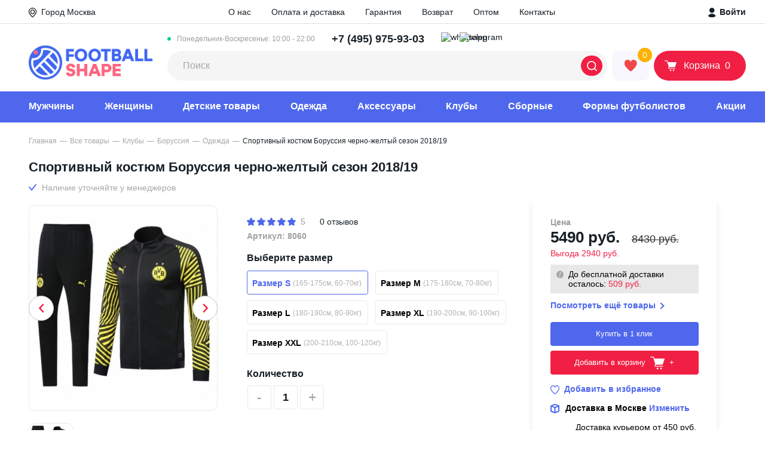

--- FILE ---
content_type: text/html; charset=utf-8
request_url: https://footballshape.store/product/sportivnyi-kostjum-borussija-cherno-zheltyi-sezon-2018-19
body_size: 50470
content:
<!DOCTYPE html>
<!--[if IE]><![endif]-->
<!--[if IE 8 ]><html dir="ltr" lang="ru" class="ie8"><![endif]-->
<!--[if IE 9 ]><html dir="ltr" lang="ru" class="ie9"><![endif]-->
<!--[if (gt IE 9)|!(IE)]><!-->
<html dir="ltr" lang="ru">
<!--<![endif]-->
<head>
<meta charset="UTF-8" />
<meta name="viewport" content="width=device-width, initial-scale=1">
<meta http-equiv="X-UA-Compatible" content="IE=edge">
<title>Спортивный костюм Боруссия черно-желтый сезон 2018/19 - купить в Москве | интернет-магазин FOOTBALLSHAPE</title>
<base href="https://footballshape.store/" />
<meta name="description" content="Спортивный костюм Боруссия черно-желтый сезон 2018/19 купить с ✅доставкой и ✅без предоплаты 🔥в интернет-магазине FOOTBALLSHAPE. ✅Примерка перед покупкой. ✅Высокое качество. ✅Доставка по всей России и в Москве" />
<meta property="og:title" content="Спортивный костюм Боруссия черно-желтый сезон 2018/19 - купить в Москве | интернет-магазин FOOTBALLSHAPE" />
<meta property="og:type" content="website" />
<meta property="og:url" content="https://footballshape.store/product/sportivnyi-kostjum-borussija-cherno-zheltyi-sezon-2018-19" />
<meta property="og:image" content="/image/cache/catalog/product_782_0_image-200x200.jpg" />
<meta property="og:site_name" content="FOOTBALLSHAPE" />
<script src="catalog/view/javascript/jquery/jquery-2.1.1.min.js" type="text/javascript"></script>
<!--<link href="catalog/view/javascript/bootstrap/css/bootstrap.min.css" rel="stylesheet" media="screen" />
<script src="catalog/view/javascript/bootstrap/js/bootstrap.min.js" type="text/javascript"></script>
<link href="catalog/view/javascript/font-awesome/css/font-awesome.min.css" rel="stylesheet" type="text/css" />-->
<link rel="stylesheet" href="catalog/view/theme/footballshape/css/normalize.css"/>
<link rel="stylesheet" href="catalog/view/theme/footballshape/css/fonts.css"/>
<link rel="stylesheet" href="catalog/view/theme/footballshape/css/style.min.css?v1768828709"/>
<link rel="stylesheet" href="catalog/view/theme/footballshape/css/media.min.css?v1768828709"/>
<script type="text/javascript" src="https://cdnjs.cloudflare.com/ajax/libs/jquery-cookie/1.4.1/jquery.cookie.min.js"></script>
<link href="catalog/view/javascript/jquery/magnific/magnific-popup.css" type="text/css" rel="stylesheet" media="screen" />
<script src="catalog/view/javascript/common.js?v1768828709" type="text/javascript"></script>
    <link href="https://footballshape.store/product/sportivnyi-kostjum-borussija-cherno-zheltyi-sezon-2018-19" rel="canonical" />
        <link rel="apple-touch-icon" sizes="57x57" href="/apple-icon-57x57.png">
    <link rel="apple-touch-icon" sizes="60x60" href="/apple-icon-60x60.png">
    <link rel="apple-touch-icon" sizes="72x72" href="/apple-icon-72x72.png">
    <link rel="apple-touch-icon" sizes="76x76" href="/apple-icon-76x76.png">
    <link rel="apple-touch-icon" sizes="114x114" href="/apple-icon-114x114.png">
    <link rel="apple-touch-icon" sizes="120x120" href="/apple-icon-120x120.png">
    <link rel="apple-touch-icon" sizes="144x144" href="/apple-icon-144x144.png">
    <link rel="apple-touch-icon" sizes="152x152" href="/apple-icon-152x152.png">
    <link rel="apple-touch-icon" sizes="180x180" href="/apple-icon-180x180.png">
    <link rel="icon" type="image/png" sizes="192x192"  href="/android-icon-192x192.png">
    <link rel="icon" type="image/png" sizes="32x32" href="/favicon-32x32.png">
    <link rel="icon" type="image/png" sizes="96x96" href="/favicon-96x96.png">
    <link rel="icon" type="image/png" sizes="16x16" href="/favicon-16x16.png">
    <link rel="manifest" href="/manifest.json">
    <meta name="msapplication-TileColor" content="#ffffff">
    <meta name="msapplication-TileImage" content="/ms-icon-144x144.png">
    <meta name="theme-color" content="#ffffff">
    <link rel="mask-icon" href="/safari-pinned-tab.svg" color="#5bbad5">
<script src="catalog/view/javascript/jquery/magnific/jquery.magnific-popup.min.js" type="text/javascript"></script>
<meta name="robots" content="noindex" />    <meta name="yandex-verification" content="8e86309ad10077a2" />
</head>
<body class="product-product-782">
<!-- Yandex.Metrika counter -->
<noscript><div><img src="https://mc.yandex.ru/watch/25430696" style="position:absolute; left:-9999px;" alt="" /></div></noscript>
<!-- /Yandex.Metrika counter -->
    <div class="page">
        <header class="header">
            <div class="header__top">
                <div class="container">
                    <div class="select-city header__top__left" onclick="popup.open('city-select')">
                        <svg xmlns="http://www.w3.org/2000/svg" width="13.308" height="16.167" viewBox="0 0 13.308 16.167"><g transform="translate(-0.494 -0.25)"><path d="M3.716,7.432A3.716,3.716,0,1,1,7.432,3.716,3.72,3.72,0,0,1,3.716,7.432Zm0-6.258A2.542,2.542,0,1,0,6.258,3.716,2.545,2.545,0,0,0,3.716,1.174Z" transform="translate(3.432 3.379)"/><path d="M6.654,16.167A1.7,1.7,0,0,1,5.33,15.54L1.58,10.953a6.962,6.962,0,0,1-1.556-5A6.483,6.483,0,0,1,6.485,0h.338a6.483,6.483,0,0,1,6.461,5.951,6.962,6.962,0,0,1-1.556,5L7.978,15.54A1.7,1.7,0,0,1,6.654,16.167ZM6.485,1.174A5.309,5.309,0,0,0,1.194,6.047a5.79,5.79,0,0,0,1.3,4.164L6.238,14.8a.538.538,0,0,0,.832,0l3.749-4.586a5.79,5.79,0,0,0,1.3-4.164A5.309,5.309,0,0,0,6.823,1.174Z" transform="translate(0.494 0.25)"/></g></svg>
                        <span class="select-city__city-label">Город</span>
                        <span class="select-city__city-name">Москва</span>
                    </div>
                    <div class="header__top__center">
                        <a href="https://footballshape.store/about_us" class="header__top__menu-link">О нас</a>
                        <a href="https://footballshape.store/delivery" class="header__top__menu-link">Оплата и доставка</a>
                        <a href="https://footballshape.store/warranty" class="header__top__menu-link">Гарантия</a>
                        <a href="https://footballshape.store/return" class="header__top__menu-link">Возврат</a>
                        <a href="https://footballshape.store/futbolnaya-forma-optom" class="header__top__menu-link">Оптом</a>
                        <!--<a href="https://footballshape.store/reviews" class="header__top__menu-link">Отзывы</a>-->
                        <a href="https://footballshape.store/contact-us" class="header__top__menu-link">Контакты</a>
                    </div>
                    <div class="header__top__right">
                                                <a class="header__login" href="javascript:void(0)" onclick="popup.open('login')"><svg xmlns="http://www.w3.org/2000/svg" width="13" height="16" viewBox="0 0 13 16"><g><g><g><path fill="#182026" d="M1.895 4.31a4.31 4.31 0 1 1 8.62 0 4.31 4.31 0 0 1-8.62 0z"/></g><g><path fill="#182026" d="M12.329 13.845c.502-1.419-3.215-3.466-4.687-3.789-.7-.161-2.173-.161-2.873 0-1.473.305-5.19 2.353-4.687 3.79 1.005 2.872 11.223 2.872 12.247 0z"/></g></g></g></svg>&nbsp;Войти</a>
                                            </div>
                </div>
            </div>
            <div class="container">
                <div class="header__medium">
                    <button class="header__mobile-toggler"><svg xmlns="http://www.w3.org/2000/svg" xmlns:xlink="http://www.w3.org/1999/xlink" width="33" height="31" viewBox="0 0 33 31"><g transform="translate(-7 -12)"><g><rect width="31" height="29" fill="#4e67ed" rx="4" transform="translate(8 13)"/></g><g><g transform="translate(15.4 21)"><g><g><path d="M.872 2.208A.994.994 0 0 1 0 1.122 1.007 1.007 0 0 1 .872 0h14.36c.463 0 .845.491.845 1.122a1.029 1.029 0 0 1-.877 1.121H.872z" fill="#fff"/></g><g transform="translate(0 5.476)"><path d="M.872 23.243A1.007 1.007 0 0 1 0 22.122 1.03 1.03 0 0 1 .872 21h14.367a1.027 1.027 0 0 1 .872 1.122 1.03 1.03 0 0 1-.872 1.122H.872z" fill="#fff" transform="translate(0 -21)"/></g><g transform="translate(0 10.979)"><path d="M.872 44.343A1.03 1.03 0 0 1 0 43.222 1.03 1.03 0 0 1 .872 42.1h14.367a1.027 1.027 0 0 1 .872 1.122 1.03 1.03 0 0 1-.872 1.122H.872z" fill="#fff" transform="translate(0 -42.1)"/></g></g></g></g></g></svg></button>
                    <a class="header__logo-mobile" href="/"><img class="header__logo-mobile-img" src="catalog/view/theme/footballshape/image/logo_footballshape.png" height="26" alt="FOOTBALLSHAPE"></a>
                    <a href="https://wa.me/74993807850" rel="nofollow" class="header__social-button header__mobile-phone"><img src="catalog/view/theme/footballshape/image/whatsapp_logo_top.svg" width="23" height="23" alt="whatsapp" /></a>
                    <a href="https://t.me/Footballshapebot" rel="nofollow" class="header__social-button header__mobile-phone"><img src="catalog/view/theme/footballshape/image/telegram_logo.svg" width="23" height="23" alt="telegram" /></a>
                                        <a class="header__mobile-phone" href="tel:+74959759303"><svg xmlns="http://www.w3.org/2000/svg" width="20.874" height="24.043" viewBox="0 0 20.874 24.043"><path d="M111.631,103.094c.259-1.3,2.593-1.3,2.2-3.371l-.907-4.019c-.908-3.5-5.964,1.3-5.964,3.76-.259,6.223,8.816,19.058,15.817,16.724,1.037-.389,3.889-2.593,2.723-3.76l-3.241-2.723c-1.167-.778-1.556,0-2.593.778-.519.389-1.167,1.037-1.945.778C115.909,110.484,111.372,105.168,111.631,103.094Z" transform="translate(-105.955 -93.468)" fill="none" stroke="#4e67ed" stroke-width="2" fill-rule="evenodd"/></svg></a>
                                        <a class="header__logo" href="/"><img class="header__logo-img" src="catalog/view/theme/footballshape/image/logo_footballshape.png" width="208" height="62" alt="FOOTBALLSHAPE"></a>
                    <div class="header__medium-right">
                        <div class="header__medium-right__row">
                            <div class="header__phone-number-list">
                                <div class="header__phone-number-list-label">Понедельник-Воскресенье: 10:00 - 22:00</div>
                                <a class="header__phone-number" href="tel:+74959759303"><span>+7 (495) 975-93-03</span></a>                                <!--<a class="header__phone-number" href="tel:88003500975"><span>8 (800) 350-0975</span></a>-->
                            <!--</div>
                            <div class="header__social-button-list">-->
                                    <a href="https://wa.me/74993807850" rel="nofollow" class="header__social-button"><img src="catalog/view/theme/footballshape/image/whatsapp_logo_top.svg" width="23" height="23" alt="whatsapp" /></a>
                                    <a href="https://t.me/Footballshapebot" rel="nofollow" class="header__social-button"><img src="catalog/view/theme/footballshape/image/telegram_logo.svg" width="23" height="23" alt="telegram" /></a>
                                    <!--<a href="viber://contact?number=%2B79992198798" class="header__social-button"><img src="catalog/view/theme/footballshape/image/viber_logo.svg" width="23" height="23" alt="viber" /></a>-->
                                <!--<a href="" class="header__social-button"><img src="catalog/view/theme/footballshape/image/skype.png" width="23" height="23" alt="skype" /></a>-->
                            </div>
                        </div>
                        <div class="header__medium-right__row">
                            <div id="search" class="header__search-input-wrap input-wrap">
    <input class="header__search-input" type="text" placeholder="Поиск" name="search" value="">
    <button class="header__search-btn" type="button"><svg xmlns="http://www.w3.org/2000/svg" width="17" height="17" viewBox="0 0 18 18.026"><path fill="#fff" d="M17.755 16.466l-3.356-3.329a8.118 8.118 0 00-.6-10.768 8.074 8.074 0 00-11.428 0A8 8 0 00-.001 8.1a8 8 0 002.369 5.729 8.087 8.087 0 0010.768.6l3.329 3.329a.863.863 0 00.63.27.817.817 0 00.63-.27.934.934 0 00.03-1.292zM14.399 8.1a6.167 6.167 0 01-1.86 4.439 6.344 6.344 0 01-4.44 1.861 6.167 6.167 0 01-4.439-1.86A6.344 6.344 0 011.799 8.1a6.167 6.167 0 011.86-4.439A6.291 6.291 0 018.099 1.8a6.167 6.167 0 014.439 1.86 6.291 6.291 0 011.861 4.44z"></path></svg></button>
</div>                            <a class="header__favorite" href="https://footballshape.store/wishlist" title="Избранное"><span class="header__favorite-icon-wrap"><span class="header__favorite-number" id="wishlist-total">0</span><svg class="header__favorite-icon" xmlns="http://www.w3.org/2000/svg" width="22" height="20" viewBox="0 0 22 20"><g><g><path fill="#ef4747" d="M11.024 3.268L8.671.398 5.508-.005l-3.098 1.2-1.19 1.99-.356 3.988 1.395 3.989 2.584 2.524 1.981 2.195 2.607 2.344 1.689 1.381 2.14-1.381 2.805-2.566 2.449-2.425 1.664-2.484 1.22-3.067.23-2.154-.53-2.163-1.158-1.825-1.466-.979-1.807-.55-1.76-.058-2.377 1.135z"/></g></g></svg></span></a>
                            <a class="header__basket" href="https://footballshape.store/cart"><span class="header__basket-icon-wrap"><svg class="header__basket-icon" xmlns="http://www.w3.org/2000/svg" width="20" height="19" viewBox="0 0 24 22"><g><g><g><path fill="#fff" d="M16.483 19.876a1.454 1.454 0 1 1 2.908 0 1.454 1.454 0 0 1-2.908 0z"/></g><g><path fill="#fff" d="M10.665 19.876a1.454 1.454 0 1 1 2.909 0 1.454 1.454 0 0 1-2.909 0z"/></g><g><path fill="#fff" d="M9.465 13.465h10.826a.69.69 0 0 0 .64-.453l3.039-8.933a.7.7 0 0 0-.427-.853c-.08-.026-.133-.026-.213-.026H6.826L5.973.48C5.865.187 5.626 0 5.333 0H.667A.66.66 0 0 0 0 .667a.66.66 0 0 0 .667.666h4.186l3.546 11.359-.773.986c-.667.827-.507 2.053.32 2.72.346.266.773.426 1.2.426H20.93a.66.66 0 0 0 .667-.666c0-.373-.293-.693-.667-.693H9.145a.603.603 0 0 1-.613-.614c0-.133.053-.266.133-.373z"/></g></g></g></svg><span class="header__basket-text">Корзина</span><span class="header__basket-number" id="cart-total">0</span></span></a>                        </div>
                    </div>
                </div>
                <div class="header__mobile-bottom">
                    <nav class="header__mobile-bottom-nav">
                        <ul class="header__mobile-bottom-list">
                            <li class="header__mobile-bottom-item">
                                <a class="header__mobile-bottom-link" href="https://footballshape.store/tovary/kluby">
                                <svg xmlns="http://www.w3.org/2000/svg" height="20" viewBox="0 0 40.205 40.205">
                                    <g transform="translate(-4.35 -4.35)">
                                        <g transform="translate(5 5)">
                                            <path d="M24.453,43.905A19.453,19.453,0,1,1,43.905,24.453,19.482,19.482,0,0,1,24.453,43.905Zm0-37.825A18.372,18.372,0,1,0,42.825,24.453,18.412,18.412,0,0,0,24.453,6.081Z" transform="translate(-5 -5)" fill="#4e67ed" stroke="#4e67ed" stroke-width="1.3"/>
                                            <rect width="1.081" height="8.084" transform="matrix(0.655, 0.756, -0.756, 0.655, 16.446, 17.935)" fill="#4e67ed" stroke="#4e67ed" stroke-width="1.3"/>
                                            <path d="M11.908,42.67a22.943,22.943,0,0,1,0-8.17l1.081.216a22.659,22.659,0,0,0,0,7.738Z" transform="translate(-8.709 -21.748)" fill="#4e67ed" stroke="#4e67ed" stroke-width="1.3"/>
                                            <path d="M34.138,24.129A45.911,45.911,0,0,0,28,21.837l.259-1.037a41.706,41.706,0,0,1,6.311,2.378Z" transform="translate(-18.058 -13.97)" fill="#4e67ed" stroke="#4e67ed" stroke-width="1.3"/>
                                            <path d="M54.964,80.51A20.164,20.164,0,0,1,52.5,76.533,39.525,39.525,0,0,0,59.114,71a23.306,23.306,0,0,0,6.052.908,10.446,10.446,0,0,1-2.075,4.885" transform="translate(-31.967 -42.469)" fill="#4e67ed" stroke="#4e67ed" stroke-width="1.3"/>
                                            <path d="M53.567,80a26,26,0,0,1-2.55-4.107l-.216-.432.389-.259a40.243,40.243,0,0,0,6.484-5.447l.216-.259.346.086a22.878,22.878,0,0,0,5.879.908h.605v.648a23.7,23.7,0,0,1-3.3,5.865l1.277-1.542c1.124-1.34.644-2.983.817-3.891a24.2,24.2,0,0,1-5.231-.821,40.265,40.265,0,0,1-6.052,5.1,18.237,18.237,0,0,0,2.161,3.458Z" transform="translate(-31.002 -41.618)" fill="#4e67ed" stroke="#4e67ed" stroke-width="1.3"/>
                                            <path d="M51.486,35.316,42.019,32.29,41.5,22.91l.346-.13a44.6,44.6,0,0,1,8.386-2.637l.3-.043.216.216a49.448,49.448,0,0,1,5.533,6.916l.173.259-.13.259A40.077,40.077,0,0,1,51.788,35.1Zm-8.429-3.847,8.04,2.594a36.266,36.266,0,0,0,4.063-6.571,50.343,50.343,0,0,0-5.014-6.268,48.939,48.939,0,0,0-7.522,2.334Z" transform="translate(-25.722 -13.573)" fill="#4e67ed" stroke="#4e67ed" stroke-width="1.3"/>
                                            <path d="M9.9,59.325A19.171,19.171,0,0,1,11.5,53.1s2.291,1.124,6.96,2.81a34.479,34.479,0,0,0,2.075,8,20.284,20.284,0,0,1-6.225,1.643" transform="translate(-7.782 -32.307)" fill="#4e67ed" stroke="#4e67ed" stroke-width="1.3"/>
                                            <path d="M13.614,65.2l-.086-1.081A18.406,18.406,0,0,0,19.1,62.739a35.644,35.644,0,0,1-1.859-7.306c-3.285-1.167-5.317-2.075-6.225-2.464a21.57,21.57,0,0,0-1.429,5.715l-.787-.94a14.644,14.644,0,0,1,1.481-5.77l.259-.476.476.259c.043,0,2.291,1.124,6.916,2.767l.3.13.043.346a34,34,0,0,0,2.032,7.868l.173.476-.476.173A20.668,20.668,0,0,1,13.614,65.2Z" transform="translate(-7.044 -31.399)" fill="#4e67ed" stroke="#4e67ed" stroke-width="1.3"/>
                                            <path d="M41.9,80.458a24.556,24.556,0,0,1-8-2.507L34.419,77a24.808,24.808,0,0,0,7.565,2.378Z" transform="translate(-21.407 -45.876)" fill="#4e67ed" stroke="#4e67ed" stroke-width="1.3"/>
                                            <path d="M64.456,61.108A35.35,35.35,0,0,0,62.9,53.846l1.037-.346a34.594,34.594,0,0,1,1.6,7.522Z" transform="translate(-37.871 -32.534)" fill="#4e67ed" stroke="#4e67ed" stroke-width="1.3"/>
                                            <path d="M19.091,10.6a13.58,13.58,0,0,0-1.081,4.928,29.157,29.157,0,0,0-6.4,5.533L10.1,19.851l3.458-5.144Z" transform="translate(-7.895 -8.179)" fill="#4e67ed" stroke="#4e67ed" stroke-width="1.3"/>
                                            <path d="M10.686,20.883,9.13,19.715,9,18.98l3.458-5.144.13-.13L18.121,9.6l.821.648A12.707,12.707,0,0,0,17.9,14.96l-.259.476a27.645,27.645,0,0,0-6.225,5.4Zm-.476-1.729.735.562a29.776,29.776,0,0,1,5.922-5.058,15.461,15.461,0,0,1,.519-3.112l-4.063,2.983Z" transform="translate(-7.271 -7.612)" fill="#4e67ed" stroke="#4e67ed" stroke-width="1.3"/>
                                            <path d="M61.878,8.878a15.905,15.905,0,0,0-3.285,0A6.712,6.712,0,0,0,54.4,6.5l4.625,1.081Z" transform="translate(-33.045 -5.852)" fill="#4e67ed" stroke="#4e67ed" stroke-width="1.3"/>
                                            <path d="M58.163,8.758,57.991,8.5A6.062,6.062,0,0,0,54.835,6.51L54.1,6.337,54.316,5.3c.259.043.519.13.778.173l3.977.908,2.853,1.34-.346.994a4.819,4.819,0,0,0-1.124-.086c-.908,0-1.945.086-1.945.086Zm.216-1.427.3.3c.13,0,.3-.043.476-.043l-.432-.216Z" transform="translate(-32.875 -5.17)" fill="#4e67ed" stroke="#4e67ed" stroke-width="1.3"/>
                                            <rect width="1.081" height="4.15" transform="translate(25.05 2.918) rotate(13.486)" fill="#4e67ed" stroke="#4e67ed" stroke-width="1.3"/>
                                            <path d="M89.934,42.374h-.821A21.381,21.381,0,0,0,87.6,34.766a14.12,14.12,0,0,0,.648-4.366l1.686,5.144.346,3.847Z" transform="translate(-51.894 -19.42)" fill="#4e67ed" stroke="#4e67ed" stroke-width="1.3"/>
                                            <path d="M89.253,42.766h-.821l-.519-.519a20.081,20.081,0,0,0-1.47-7.392l-.043-.389a14.872,14.872,0,0,0,.648-4.15l1.037-.216,1.686,5.274.346,3.847v.086l-.346,2.983Zm-1.729-8.213a21.826,21.826,0,0,1,1.383,6.009l.13-1.34-.3-3.761-.821-2.55C87.74,33.645,87.61,34.25,87.524,34.552Z" transform="translate(-51.212 -19.25)" fill="#4e67ed" stroke="#4e67ed" stroke-width="1.3"/>
                                            <path d="M81.635,64.746l-.735-.778A17.758,17.758,0,0,0,84.791,57.7l1.037.346A18.331,18.331,0,0,1,81.635,64.746Z" transform="translate(-48.09 -34.919)" fill="#4e67ed" stroke="#4e67ed" stroke-width="1.3"/>
                                            <path d="M79.89,38.307a19.971,19.971,0,0,0-5.49-1.427l.13-1.081a20.722,20.722,0,0,1,5.836,1.513Z" transform="translate(-44.4 -22.486)" fill="#4e67ed" stroke="#4e67ed" stroke-width="1.3"/>
                                            <path d="M43.327,32.44l8.664,2.774a35.471,35.471,0,0,0,4.439-7.17A49.551,49.551,0,0,0,51.052,21.3,44.676,44.676,0,0,0,42.9,23.861Z" transform="translate(-26.429 -14.165)" fill="#4e67ed" stroke="#4e67ed" stroke-width="1.3"/>
                                        </g>
                                    </g>
                                </svg>
                                <span class="header__mobile-bottom-text">Клубы</span></a>
                            </li>
                            <li class="header__mobile-bottom-item"><a class="header__mobile-bottom-link" href="https://footballshape.store/wishlist"><span class="header__mobile-bottom-favorite-number" id="wishlist-total-mobile">0</span>
                                    <svg xmlns="http://www.w3.org/2000/svg" height="20" viewBox="0 0 16.969 16.307"><g transform="translate(0.543 0.633)"><path d="M7.907,1.869C10.77-2.265,17,1,15.708,6.469c-.673,3.144-4.714,6.288-7.015,8.326a1.163,1.163,0,0,1-1.571,0C4.821,12.758.893,9.613.163,6.469-1.072,1.054,5.1-2.265,7.907,1.869Zm0,11.936c2.02-1.805,6-4.891,6.622-7.628.954-4.192-3.816-6.7-5.78-3.2-.224.349-.393.815-.842.815-.505,0-.673-.524-.842-.873C5.1-.576.444,2.044,1.4,6.178,1.959,8.856,5.943,12,7.907,13.806Z" transform="translate(-0.002 -0.002)" fill="#4e67ed" stroke="#4e67ed" stroke-width="1" fill-rule="evenodd"/></g></svg>
                                    <span class="header__mobile-bottom-text">Избранное</span></a></li>
                            <li class="header__mobile-bottom-item"><a class="header__mobile-bottom-link js-activate-search" href="javascript::void(0)"><svg xmlns="http://www.w3.org/2000/svg" height="20" viewBox="0 0 17.088 17.112"><path d="M16.856,15.632l-3.189-3.161A7.707,7.707,0,0,0,13.1,2.249a7.665,7.665,0,0,0-10.848,0A7.6,7.6,0,0,0,0,7.688a7.6,7.6,0,0,0,2.249,5.438,7.677,7.677,0,0,0,10.222.569l3.161,3.161a.819.819,0,0,0,.6.256.775.775,0,0,0,.6-.256A.886.886,0,0,0,16.856,15.632ZM13.667,7.688A5.855,5.855,0,0,1,11.9,11.9a6.022,6.022,0,0,1-4.214,1.765A5.855,5.855,0,0,1,3.474,11.9,6.022,6.022,0,0,1,1.708,7.688,5.855,5.855,0,0,1,3.474,3.474,5.972,5.972,0,0,1,7.688,1.708,5.855,5.855,0,0,1,11.9,3.474,5.972,5.972,0,0,1,13.667,7.688Z" fill="#4e67ed"/></svg><span class="header__mobile-bottom-text">Поиск</span></a></li>
                            <li class="header__mobile-bottom-item"><a class="header__mobile-bottom-link" href="https://footballshape.store/cart"><span class="header__mobile-bottom-basket-number" id="cart-total-mobile">0</span><svg xmlns="http://www.w3.org/2000/svg" height="20" viewBox="0 0 19.651 18.75"><g transform="translate(-0.25 -0.75)"><path d="M17.9,2.5H4.085L2.9.385A.75.75,0,0,0,2.25,0H.75a.75.75,0,0,0,0,1.5H1.81L2.974,3.588,5.66,9.531l0,.006.237.524L3.2,12.937A.75.75,0,0,0,3.665,14.2l2.458.281a40.749,40.749,0,0,0,9.254,0l2.458-.281a.75.75,0,1,0-.17-1.49l-2.458.281a39.256,39.256,0,0,1-8.913,0l-.976-.111L7.3,10.763a.768.768,0,0,0,.053-.064l.753.1a15.3,15.3,0,0,0,3.182.08,9.29,9.29,0,0,0,6.366-3.269l.578-.685a.734.734,0,0,0,.054-.072L19.361,5.21A1.75,1.75,0,0,0,17.9,2.5Z" transform="translate(0.25 0.75)" fill="#4e67ed"/><path d="M1.5,0A1.5,1.5,0,1,0,3,1.5,1.5,1.5,0,0,0,1.5,0Z" transform="translate(4 16.5)" fill="#4e67ed"/><path d="M0,1.5A1.5,1.5,0,1,1,1.5,3,1.5,1.5,0,0,1,0,1.5Z" transform="translate(15 16.5)" fill="#4e67ed"/></g></svg><span class="header__mobile-bottom-text">Корзина</span></a></li>
                            <li class="header__mobile-bottom-item"><a class="header__mobile-bottom-link js-open-contacts" href="javascript::void(0)"><svg xmlns="http://www.w3.org/2000/svg" height="20" viewBox="0 0 20.874 24.043"><path d="M111.631,103.094c.259-1.3,2.593-1.3,2.2-3.371l-.907-4.019c-.908-3.5-5.964,1.3-5.964,3.76-.259,6.223,8.816,19.058,15.817,16.724,1.037-.389,3.889-2.593,2.723-3.76l-3.241-2.723c-1.167-.778-1.556,0-2.593.778-.519.389-1.167,1.037-1.945.778C115.909,110.484,111.372,105.168,111.631,103.094Z" transform="translate(-105.955 -93.468)" fill="none" stroke="#4e67ed" stroke-width="2" fill-rule="evenodd"/></svg><span class="header__mobile-bottom-text">Контакты</span></a></li>
                        </ul>
                    </nav>
                </div>
                <div class="header__overlay"></div>
                <div class="header__popup-contacts"><span class="header__popup-contacts-title">Номера</span>
                    <ul class="header__popup-contacts-info">
                        <li class="header__popup-contacts-item"><span class="header__popup-contacts-prop">Время работы:</span><span class="header__popup-contacts-value">10:00-22:00 (Пн-Вс)</span></li>
                        <li class="header__popup-contacts-item"><span class="header__popup-contacts-prop">Москва: 117105, г. Москва, Нагорный проезд, 12к3</span><a class="header__popup-contacts-value" href="tel:+74959759303">+7 (495) 975-93-03</a></li>                        <!--<li class="header__popup-contacts-item"><span class="header__popup-contacts-prop">По России:</span><a class="header__popup-contacts-value" href="tel:88003500975">8 (800) 350-0975</a></li>-->
                    </ul><a class="header__popup-contacts-btn btn" href="https://footballshape.store/contact-us">Пункты выдачи</a>
                </div>
            </div>
            <div class="header__bottom">
                <div class="container">
                    <span class="header__bottom-mobile-title">Меню</span>
                    <nav class="header__nav">
                        <ul class="header__nav-list">
                            <li class="header__nav-item hassubmenu" id="menu-77">
                                <a class="header__nav-link" href="https://footballshape.store/tovary/futbolnaya-forma">Мужчины</a>
                                <a class="header__nav-link --sub" href="#"></a>
                                                                <ul class="header__nav-submenu header__nav-submenu--two-columns">
                                    <li class="header__nav-submenu-item --show-tablet"><a class="header__nav-submenu-link" href="https://footballshape.store/tovary/futbolnaya-forma">Показать все</a></li>
                                                                        <li class="header__nav-submenu-item"><a class="header__nav-submenu-link" href="https://footballshape.store/tovary/futbolnaya-forma/podarochnye-nabory">Подарочные наборы</a></li>
                                                                        <li class="header__nav-submenu-item"><a class="header__nav-submenu-link" href="https://footballshape.store/tovary/futbolnaya-forma/hlopok">Хлопок</a></li>
                                                                        <li class="header__nav-submenu-item"><a class="header__nav-submenu-link" href="https://footballshape.store/tovary/futbolnaya-forma/polo">Поло</a></li>
                                                                        <li class="header__nav-submenu-item"><a class="header__nav-submenu-link" href="https://footballshape.store/tovary/futbolnaya-forma/retro-forma">Ретро форма</a></li>
                                                                        <li class="header__nav-submenu-item"><a class="header__nav-submenu-link" href="https://footballshape.store/tovary/futbolnaya-forma/futbolki">Футбольные футболки</a></li>
                                                                        <li class="header__nav-submenu-item"><a class="header__nav-submenu-link" href="https://footballshape.store/tovary/futbolnaya-forma/s-dlinnym-rukavom">Форма с длинным рукавом</a></li>
                                                                        <li class="header__nav-submenu-item"><a class="header__nav-submenu-link" href="https://footballshape.store/tovary/futbolnaya-forma/shorty">Футбольные шорты </a></li>
                                                                        <li class="header__nav-submenu-item"><a class="header__nav-submenu-link" href="https://footballshape.store/tovary/futbolnaya-forma/getry">Футбольные гетры</a></li>
                                                                        <li class="header__nav-submenu-item"><a class="header__nav-submenu-link" href="https://footballshape.store/tovary/futbolnaya-forma/bez-logotipa">Без логотипа</a></li>
                                                                        <li class="header__nav-submenu-item"><a class="header__nav-submenu-link" href="https://footballshape.store/tovary/obuv">Обувь</a></li>
                                                                    </ul>
                                                            </li>
                            <li class="header__nav-item hassubmenu" id="menu-75">
                                <a class="header__nav-link" href="https://footballshape.store/tovary/zhenskaya-futbolnaya-forma">Женщины</a>
                                <a class="header__nav-link --sub" href="#"></a>
                                                                <ul class="header__nav-submenu header__nav-submenu--two-columns">
                                    <li class="header__nav-submenu-item --show-tablet"><a class="header__nav-submenu-link" href="https://footballshape.store/tovary/zhenskaya-futbolnaya-forma">Показать все</a></li>
                                                                        <li class="header__nav-submenu-item"><a class="header__nav-submenu-link" href="https://footballshape.store/tovary/zhenskaya-futbolnaya-forma/vratarskie-shorty">Вратарские шорты</a></li>
                                                                        <li class="header__nav-submenu-item"><a class="header__nav-submenu-link" href="https://footballshape.store/tovary/zhenskaya-futbolnaya-forma/getry">Гетры</a></li>
                                                                        <li class="header__nav-submenu-item"><a class="header__nav-submenu-link" href="https://footballshape.store/tovary/zhenskaya-futbolnaya-forma/komplekty">Комплекты</a></li>
                                                                        <li class="header__nav-submenu-item"><a class="header__nav-submenu-link" href="https://footballshape.store/tovary/zhenskaya-futbolnaya-forma/podarochnye-nabory">Подарочные наборы</a></li>
                                                                        <li class="header__nav-submenu-item"><a class="header__nav-submenu-link" href="https://footballshape.store/tovary/zhenskaya-futbolnaya-forma/futbolnye-shorty">Футбольные шорты</a></li>
                                                                        <li class="header__nav-submenu-item"><a class="header__nav-submenu-link" href="https://footballshape.store/tovary/zhenskaya-futbolnaya-forma/hlopok">Хлопок</a></li>
                                                                        <li class="header__nav-submenu-item"><a class="header__nav-submenu-link" href="https://footballshape.store/tovary/zhenskaya-futbolnaya-forma/shtany">Штаны</a></li>
                                                                        <li class="header__nav-submenu-item"><a class="header__nav-submenu-link" href="https://footballshape.store/tovary/zhenskaya-futbolnaya-forma/futbolki">Женские футбольные футболки</a></li>
                                                                        <li class="header__nav-submenu-item"><a class="header__nav-submenu-link" href="https://footballshape.store/tovary/zhenskaya-futbolnaya-forma/adidas">Форма Adidas</a></li>
                                                                        <li class="header__nav-submenu-item"><a class="header__nav-submenu-link" href="https://footballshape.store/tovary/zhenskaya-futbolnaya-forma/nike">Форма Nike</a></li>
                                                                        <li class="header__nav-submenu-item"><a class="header__nav-submenu-link" href="https://footballshape.store/tovary/obuv">Обувь</a></li>
                                                                    </ul>
                                                            </li>
                            <li class="header__nav-item hassubmenu" id="menu-74">
                                <a class="header__nav-link" href="https://footballshape.store/tovary/detskaya-futbolnaya-forma">Детские товары</a>
                                <a class="header__nav-link --sub" href="#"></a>
                                                                <ul class="header__nav-submenu">
                                    <li class="header__nav-submenu-item --show-tablet"><a class="header__nav-submenu-link" href="https://footballshape.store/tovary/detskaya-futbolnaya-forma">Показать все</a></li>
                                                                        <li class="header__nav-submenu-item"><a class="header__nav-submenu-link" href="https://footballshape.store/tovary/detskaya-futbolnaya-forma/podarochnye-nabory">Подарочные наборы</a></li>
                                                                        <li class="header__nav-submenu-item"><a class="header__nav-submenu-link" href="https://footballshape.store/tovary/detskaya-futbolnaya-forma/hlopok">Хлопок</a></li>
                                                                        <li class="header__nav-submenu-item"><a class="header__nav-submenu-link" href="https://footballshape.store/tovary/detskaya-futbolnaya-forma/komplekt">Комплекты формы для детей</a></li>
                                                                        <li class="header__nav-submenu-item"><a class="header__nav-submenu-link" href="https://footballshape.store/tovary/detskaya-futbolnaya-forma/futbolki">Детские футбольные футболки</a></li>
                                                                        <li class="header__nav-submenu-item"><a class="header__nav-submenu-link" href="https://footballshape.store/tovary/detskaya-futbolnaya-forma/s-dlinnym-rukavom">Форма с длинным рукавом</a></li>
                                                                        <li class="header__nav-submenu-item"><a class="header__nav-submenu-link" href="https://footballshape.store/tovary/detskaya-futbolnaya-forma/getry">Детские футбольные гетры</a></li>
                                                                        <li class="header__nav-submenu-item"><a class="header__nav-submenu-link" href="https://footballshape.store/tovary/detskaya-futbolnaya-forma/sportivnye-kostyumy">Детские спортивные костюмы</a></li>
                                                                        <li class="header__nav-submenu-item"><a class="header__nav-submenu-link" href="https://footballshape.store/tovary/detskaya-futbolnaya-forma/bez-logotipa">Форма без логотипа</a></li>
                                                                    </ul>
                                                            </li>
                            <li class="header__nav-item hassubmenu" id="menu-78">
                                <a class="header__nav-link" href="https://footballshape.store/tovary/futbolnaya-odezhda">Одежда</a>
                                <a class="header__nav-link --sub" href="#"></a>
                                                                <ul class="header__nav-submenu">
                                    <li class="header__nav-submenu-item --show-tablet"><a class="header__nav-submenu-link" href="https://footballshape.store/tovary/futbolnaya-odezhda">Показать все</a></li>
                                                                        <li class="header__nav-submenu-item"><a class="header__nav-submenu-link" href="https://footballshape.store/tovary/futbolnaya-odezhda/sportivnye-kostyumy">Спортивные костюмы</a></li>
                                                                        <li class="header__nav-submenu-item"><a class="header__nav-submenu-link" href="https://footballshape.store/tovary/futbolnaya-odezhda/kurtki">Футбольные куртки</a></li>
                                                                        <li class="header__nav-submenu-item"><a class="header__nav-submenu-link" href="https://footballshape.store/tovary/futbolnaya-odezhda/tolstovki-i-olimpijki">Толстовки и олимпийки</a></li>
                                                                        <li class="header__nav-submenu-item"><a class="header__nav-submenu-link" href="https://footballshape.store/tovary/futbolnaya-odezhda/shtany">Футбольные штаны</a></li>
                                                                    </ul>
                                                            </li>
                            <li class="header__nav-item hassubmenu" id="menu-87">
                                <a class="header__nav-link" href="https://footballshape.store/tovary/futbolnye-aksessuary">Аксессуары</a>
                                <a class="header__nav-link --sub" href="#"></a>
                                                                <ul class="header__nav-submenu header__nav-submenu--two-columns">
                                    <li class="header__nav-submenu-item --show-tablet"><a class="header__nav-submenu-link" href="https://footballshape.store/tovary/futbolnye-aksessuary">Показать все</a></li>
                                                                        <li class="header__nav-submenu-item"><a class="header__nav-submenu-link" href="https://footballshape.store/tovary/futbolnye-aksessuary/braslety">Браслеты</a></li>
                                                                        <li class="header__nav-submenu-item"><a class="header__nav-submenu-link" href="https://footballshape.store/tovary/futbolnye-aksessuary/vratarskie-perchatki">Вратарские перчатки</a></li>
                                                                        <li class="header__nav-submenu-item"><a class="header__nav-submenu-link" href="https://footballshape.store/tovary/futbolnye-aksessuary/vyazanye-perchatki">Вязаные перчатки</a></li>
                                                                        <li class="header__nav-submenu-item"><a class="header__nav-submenu-link" href="https://footballshape.store/tovary/futbolnye-aksessuary/kapitanskie-povyazki">Капитанские повязки</a></li>
                                                                        <li class="header__nav-submenu-item"><a class="header__nav-submenu-link" href="https://footballshape.store/tovary/futbolnye-aksessuary/koshelki">Кошельки</a></li>
                                                                        <li class="header__nav-submenu-item"><a class="header__nav-submenu-link" href="https://footballshape.store/tovary/futbolnye-aksessuary/pledy">Пледы</a></li>
                                                                        <li class="header__nav-submenu-item"><a class="header__nav-submenu-link" href="https://footballshape.store/tovary/futbolnye-aksessuary/podushki">Подушки</a></li>
                                                                        <li class="header__nav-submenu-item"><a class="header__nav-submenu-link" href="https://footballshape.store/tovary/futbolnye-aksessuary/statuetki">Статуэтки</a></li>
                                                                        <li class="header__nav-submenu-item"><a class="header__nav-submenu-link" href="https://footballshape.store/tovary/futbolnye-aksessuary/shapki">Шапки</a></li>
                                                                        <li class="header__nav-submenu-item"><a class="header__nav-submenu-link" href="https://footballshape.store/tovary/futbolnye-aksessuary/myachi">Мячи</a></li>
                                                                        <li class="header__nav-submenu-item"><a class="header__nav-submenu-link" href="https://footballshape.store/tovary/futbolnye-aksessuary/ryukzaki">Рюкзаки</a></li>
                                                                        <li class="header__nav-submenu-item"><a class="header__nav-submenu-link" href="https://footballshape.store/tovary/futbolnye-aksessuary/breloki">Брелоки</a></li>
                                                                        <li class="header__nav-submenu-item"><a class="header__nav-submenu-link" href="https://footballshape.store/tovary/futbolnye-aksessuary/flagi">Флаги футбольные</a></li>
                                                                        <li class="header__nav-submenu-item"><a class="header__nav-submenu-link" href="https://footballshape.store/tovary/futbolnye-aksessuary/chasy">Часы</a></li>
                                                                        <li class="header__nav-submenu-item"><a class="header__nav-submenu-link" href="https://footballshape.store/tovary/futbolnye-aksessuary/kepki">Кепки</a></li>
                                                                        <li class="header__nav-submenu-item"><a class="header__nav-submenu-link" href="https://footballshape.store/tovary/futbolnye-aksessuary/penaly">Пеналы</a></li>
                                                                        <li class="header__nav-submenu-item"><a class="header__nav-submenu-link" href="https://footballshape.store/tovary/futbolnye-aksessuary/polotenca">Полотенца</a></li>
                                                                        <li class="header__nav-submenu-item"><a class="header__nav-submenu-link" href="https://footballshape.store/tovary/futbolnye-aksessuary/vympely">Вымпелы</a></li>
                                                                        <li class="header__nav-submenu-item"><a class="header__nav-submenu-link" href="https://footballshape.store/tovary/futbolnye-aksessuary/sharfy">Шарфы</a></li>
                                                                        <li class="header__nav-submenu-item"><a class="header__nav-submenu-link" href="https://footballshape.store/tovary/futbolnye-aksessuary/meshki">Мешки для обуви</a></li>
                                                                        <li class="header__nav-submenu-item"><a class="header__nav-submenu-link" href="https://footballshape.store/tovary/futbolnye-aksessuary/kruzhki">Кружки</a></li>
                                                                        <li class="header__nav-submenu-item"><a class="header__nav-submenu-link" href="https://footballshape.store/tovary/futbolnye-aksessuary/shitki">Щитки</a></li>
                                                                    </ul>
                                                            </li>
                            <li class="header__nav-item --hide-tablet"><a class="header__nav-link" href="https://footballshape.store/tovary/kluby">Клубы</a></li>
                            <li class="header__nav-item hassubmenu --show-tablet" id="menu-clubs">
                                <a class="header__nav-link" href="https://footballshape.store/tovary/kluby">Клубы</a>
                                <a class="header__nav-link --sub" href="#"></a>
                                                                <ul class="header__nav-submenu header__nav-submenu--two-columns">
                                    <li class="header__nav-submenu-item --show-tablet"><a class="header__nav-submenu-link" href="https://footballshape.store/tovary/kluby">Показать все</a></li>
                                                                        <li class="header__nav-submenu-item"><a class="header__nav-submenu-link" href="https://footballshape.store/tovary/kluby/eintracht">Айнтрахт</a></li>
                                                                        <li class="header__nav-submenu-item"><a class="header__nav-submenu-link" href="https://footballshape.store/tovary/kluby/arsenal">Арсенал</a></li>
                                                                        <li class="header__nav-submenu-item"><a class="header__nav-submenu-link" href="https://footballshape.store/tovary/kluby/atalanta">Аталанта</a></li>
                                                                        <li class="header__nav-submenu-item"><a class="header__nav-submenu-link" href="https://footballshape.store/tovary/kluby/atletiko-madrid">Атлетико Мадрид</a></li>
                                                                        <li class="header__nav-submenu-item"><a class="header__nav-submenu-link" href="https://footballshape.store/tovary/kluby/ajax">Аякс</a></li>
                                                                        <li class="header__nav-submenu-item"><a class="header__nav-submenu-link" href="https://footballshape.store/tovary/kluby/bavariya">Бавария</a></li>
                                                                        <li class="header__nav-submenu-item"><a class="header__nav-submenu-link" href="https://footballshape.store/tovary/kluby/bayer-leverkusen">Байер Леверкузен</a></li>
                                                                        <li class="header__nav-submenu-item"><a class="header__nav-submenu-link" href="https://footballshape.store/tovary/kluby/barselona">Барселона</a></li>
                                                                        <li class="header__nav-submenu-item"><a class="header__nav-submenu-link" href="https://footballshape.store/tovary/kluby/benfika">Бенфика</a></li>
                                                                        <li class="header__nav-submenu-item"><a class="header__nav-submenu-link" href="https://footballshape.store/tovary/kluby/borussiya-dortmund">Боруссия</a></li>
                                                                        <li class="header__nav-submenu-item"><a class="header__nav-submenu-link" href="https://footballshape.store/tovary/kluby/valencia">Валенсия</a></li>
                                                                        <li class="header__nav-submenu-item"><a class="header__nav-submenu-link" href="https://footballshape.store/tovary/kluby/verder">Вердер</a></li>
                                                                        <li class="header__nav-submenu-item"><a class="header__nav-submenu-link" href="https://footballshape.store/tovary/kluby/wolfsburg">Вольфсбург</a></li>
                                                                        <li class="header__nav-submenu-item"><a class="header__nav-submenu-link" href="https://footballshape.store/tovary/kluby/vulverhempton">Вулверхэмптон</a></li>
                                                                        <li class="header__nav-submenu-item"><a class="header__nav-submenu-link" href="https://footballshape.store/tovary/kluby/galatasaray">Галатасарай</a></li>
                                                                        <li class="header__nav-submenu-item"><a class="header__nav-submenu-link" href="https://footballshape.store/tovary/kluby/gamburg">Гамбург</a></li>
                                                                        <li class="header__nav-submenu-item"><a class="header__nav-submenu-link" href="https://footballshape.store/tovary/kluby/deportivo">Депортиво</a></li>
                                                                        <li class="header__nav-submenu-item"><a class="header__nav-submenu-link" href="https://footballshape.store/tovary/kluby/dinamo-kiev">Динамо Киев</a></li>
                                                                        <li class="header__nav-submenu-item"><a class="header__nav-submenu-link" href="https://footballshape.store/tovary/kluby/inter">Интер</a></li>
                                                                        <li class="header__nav-submenu-item"><a class="header__nav-submenu-link" href="https://footballshape.store/tovary/kluby/lazio">Лацио</a></li>
                                                                        <li class="header__nav-submenu-item"><a class="header__nav-submenu-link" href="https://footballshape.store/tovary/kluby/lejptsig">Лейпциг</a></li>
                                                                        <li class="header__nav-submenu-item"><a class="header__nav-submenu-link" href="https://footballshape.store/tovary/kluby/leicester-city">Лестер Сити</a></li>
                                                                        <li class="header__nav-submenu-item"><a class="header__nav-submenu-link" href="https://footballshape.store/tovary/kluby/liverpool">Ливерпуль</a></li>
                                                                        <li class="header__nav-submenu-item"><a class="header__nav-submenu-link" href="https://footballshape.store/tovary/kluby/lion">Лион</a></li>
                                                                        <li class="header__nav-submenu-item"><a class="header__nav-submenu-link" href="https://footballshape.store/tovary/kluby/manchester-city">Манчестер Сити</a></li>
                                                                        <li class="header__nav-submenu-item"><a class="header__nav-submenu-link" href="https://footballshape.store/tovary/kluby/manchester-united">Манчестер Юнайтед</a></li>
                                                                        <li class="header__nav-submenu-item"><a class="header__nav-submenu-link" href="https://footballshape.store/tovary/kluby/marsel">Марсель</a></li>
                                                                        <li class="header__nav-submenu-item"><a class="header__nav-submenu-link" href="https://footballshape.store/tovary/kluby/milan">Милан</a></li>
                                                                        <li class="header__nav-submenu-item"><a class="header__nav-submenu-link" href="https://footballshape.store/tovary/kluby/napoli">Наполи</a></li>
                                                                        <li class="header__nav-submenu-item"><a class="header__nav-submenu-link" href="https://footballshape.store/tovary/kluby/fc-nice">Ницца</a></li>
                                                                        <li class="header__nav-submenu-item"><a class="header__nav-submenu-link" href="https://footballshape.store/tovary/kluby/newcastle">Ньюкасл</a></li>
                                                                        <li class="header__nav-submenu-item"><a class="header__nav-submenu-link" href="https://footballshape.store/tovary/kluby/portu">Порту</a></li>
                                                                        <li class="header__nav-submenu-item"><a class="header__nav-submenu-link" href="https://footballshape.store/tovary/kluby/psg">ПСЖ</a></li>
                                                                        <li class="header__nav-submenu-item"><a class="header__nav-submenu-link" href="https://footballshape.store/tovary/kluby/real-madrid">Реал Мадрид</a></li>
                                                                        <li class="header__nav-submenu-item"><a class="header__nav-submenu-link" href="https://footballshape.store/tovary/kluby/roma">Рома</a></li>
                                                                        <li class="header__nav-submenu-item"><a class="header__nav-submenu-link" href="https://footballshape.store/tovary/kluby/san-paulu">Сан-Паулу</a></li>
                                                                        <li class="header__nav-submenu-item"><a class="header__nav-submenu-link" href="https://footballshape.store/tovary/kluby/sevilya">Севилья</a></li>
                                                                        <li class="header__nav-submenu-item"><a class="header__nav-submenu-link" href="https://footballshape.store/tovary/kluby/seltik">Селтик</a></li>
                                                                        <li class="header__nav-submenu-item"><a class="header__nav-submenu-link" href="https://footballshape.store/tovary/kluby/selta">Сельта</a></li>
                                                                        <li class="header__nav-submenu-item"><a class="header__nav-submenu-link" href="https://footballshape.store/tovary/kluby/seattle-sounders">Сиэтл Саундерс</a></li>
                                                                        <li class="header__nav-submenu-item"><a class="header__nav-submenu-link" href="https://footballshape.store/tovary/kluby/sporting">Спортинг</a></li>
                                                                        <li class="header__nav-submenu-item"><a class="header__nav-submenu-link" href="https://footballshape.store/tovary/kluby/tottenham">Тоттенхэм</a></li>
                                                                        <li class="header__nav-submenu-item"><a class="header__nav-submenu-link" href="https://footballshape.store/tovary/kluby/fiorentina">Фиорентина</a></li>
                                                                        <li class="header__nav-submenu-item"><a class="header__nav-submenu-link" href="https://footballshape.store/tovary/kluby/fulham">Фулхэм</a></li>
                                                                        <li class="header__nav-submenu-item"><a class="header__nav-submenu-link" href="https://footballshape.store/tovary/kluby/hoffenhajm">Хоффенхайм</a></li>
                                                                        <li class="header__nav-submenu-item"><a class="header__nav-submenu-link" href="https://footballshape.store/tovary/kluby/chelsea">Челси</a></li>
                                                                        <li class="header__nav-submenu-item"><a class="header__nav-submenu-link" href="https://footballshape.store/tovary/kluby/shalke-04">Шальке 04</a></li>
                                                                        <li class="header__nav-submenu-item"><a class="header__nav-submenu-link" href="https://footballshape.store/tovary/kluby/stuttgart">Штутгарт</a></li>
                                                                        <li class="header__nav-submenu-item"><a class="header__nav-submenu-link" href="https://footballshape.store/tovary/kluby/everton">Эвертон</a></li>
                                                                        <li class="header__nav-submenu-item"><a class="header__nav-submenu-link" href="https://footballshape.store/tovary/kluby/juventus">Ювентус</a></li>
                                                                    </ul>
                                                            </li>
                            <li class="header__nav-item --hide-tablet"><a class="header__nav-link" href="https://footballshape.store/tovary/sbornie">Сборные</a></li>
                            <li class="header__nav-item hassubmenu --show-tablet" id="menu-sbornie">
                                <a class="header__nav-link" href="https://footballshape.store/tovary/sbornie">Сборные</a>
                                <a class="header__nav-link --sub" href="#"></a>
                                                                <ul class="header__nav-submenu header__nav-submenu--two-columns">
                                    <li class="header__nav-submenu-item --show-tablet"><a class="header__nav-submenu-link" href="https://footballshape.store/tovary/sbornie">Показать все</a></li>
                                                                        <li class="header__nav-submenu-item"><a class="header__nav-submenu-link" href="https://footballshape.store/tovary/sbornie/sbornaya-anglii">Сборная Англии</a></li>
                                                                        <li class="header__nav-submenu-item"><a class="header__nav-submenu-link" href="https://footballshape.store/tovary/sbornie/sbornaya-argentiny">Сборная Аргентины</a></li>
                                                                        <li class="header__nav-submenu-item"><a class="header__nav-submenu-link" href="https://footballshape.store/tovary/sbornie/sbornaya-belgii">Сборная Бельгии</a></li>
                                                                        <li class="header__nav-submenu-item"><a class="header__nav-submenu-link" href="https://footballshape.store/tovary/sbornie/sbornaya-brazilii">Сборная Бразилии</a></li>
                                                                        <li class="header__nav-submenu-item"><a class="header__nav-submenu-link" href="https://footballshape.store/tovary/sbornie/sbornaya-germanii">Сборная Германии</a></li>
                                                                        <li class="header__nav-submenu-item"><a class="header__nav-submenu-link" href="https://footballshape.store/tovary/sbornie/sbornaya-gollandii">Сборная Голландии</a></li>
                                                                        <li class="header__nav-submenu-item"><a class="header__nav-submenu-link" href="https://footballshape.store/tovary/sbornie/sbornaya-ispanii">Сборная Испании</a></li>
                                                                        <li class="header__nav-submenu-item"><a class="header__nav-submenu-link" href="https://footballshape.store/tovary/sbornie/sbornaya-italii">Сборная Италии</a></li>
                                                                        <li class="header__nav-submenu-item"><a class="header__nav-submenu-link" href="https://footballshape.store/tovary/sbornie/sbornaya-kitaya">Сборная Китая</a></li>
                                                                        <li class="header__nav-submenu-item"><a class="header__nav-submenu-link" href="https://footballshape.store/tovary/sbornie/sbornaya-meksiki">Сборная Мексики</a></li>
                                                                        <li class="header__nav-submenu-item"><a class="header__nav-submenu-link" href="https://footballshape.store/tovary/sbornie/sbornaya-nigerii">Сборная Нигерии</a></li>
                                                                        <li class="header__nav-submenu-item"><a class="header__nav-submenu-link" href="https://footballshape.store/tovary/sbornie/sbornaya-portugalii">Сборная Португалии</a></li>
                                                                        <li class="header__nav-submenu-item"><a class="header__nav-submenu-link" href="https://footballshape.store/tovary/sbornie/sbornaya-rossii">Сборная России</a></li>
                                                                        <li class="header__nav-submenu-item"><a class="header__nav-submenu-link" href="https://footballshape.store/tovary/sbornie/sbornaya-francii">Сборная Франции</a></li>
                                                                        <li class="header__nav-submenu-item"><a class="header__nav-submenu-link" href="https://footballshape.store/tovary/sbornie/sbornaya-horvatii">Сборная Хорватии</a></li>
                                                                    </ul>
                                                            </li>
                            <li class="header__nav-item --hide-tablet"><a class="header__nav-link" href="https://footballshape.store/futbolisty">Формы футболистов</a></li>
                            <li class="header__nav-item hassubmenu --show-tablet" id="menu-185">
                                <a class="header__nav-link" href="https://footballshape.store/futbolisty">Формы футболистов</a>
                                <a class="header__nav-link --sub" href="#"></a>
                                                                <ul class="header__nav-submenu header__nav-submenu--two-columns">
                                    <li class="header__nav-submenu-item --show-tablet"><a class="header__nav-submenu-link" href="https://footballshape.store/futbolisty">Показать все</a></li>
                                                                        <li class="header__nav-submenu-item"><a class="header__nav-submenu-link" href="https://footballshape.store/futbolisty/dzhud-bellingem">Джуд Беллингем</a></li>
                                                                        <li class="header__nav-submenu-item"><a class="header__nav-submenu-link" href="https://footballshape.store/futbolisty/koul-palmer">Коул Палмер</a></li>
                                                                        <li class="header__nav-submenu-item"><a class="header__nav-submenu-link" href="https://footballshape.store/futbolisty/fil-foden">Фил Фоден</a></li>
                                                                        <li class="header__nav-submenu-item"><a class="header__nav-submenu-link" href="https://footballshape.store/futbolisty/hvicha-kvarachelija">Хвича Кварацхелия</a></li>
                                                                        <li class="header__nav-submenu-item"><a class="header__nav-submenu-link" href="https://footballshape.store/futbolisty/enco-fernandes">Энцо Фернандес</a></li>
                                                                        <li class="header__nav-submenu-item"><a class="header__nav-submenu-link" href="https://footballshape.store/futbolisty/anssumane-fati">Анссумане Фати</a></li>
                                                                        <li class="header__nav-submenu-item"><a class="header__nav-submenu-link" href="https://footballshape.store/futbolisty/antuan-grizmann">Антуан Гризманн</a></li>
                                                                        <li class="header__nav-submenu-item"><a class="header__nav-submenu-link" href="https://footballshape.store/futbolisty/anhel-di-marija">Анхель Ди Мария</a></li>
                                                                        <li class="header__nav-submenu-item"><a class="header__nav-submenu-link" href="https://footballshape.store/futbolisty/brunu-fernandesh">Бруну Фернандеш</a></li>
                                                                        <li class="header__nav-submenu-item"><a class="header__nav-submenu-link" href="https://footballshape.store/futbolisty/vinisius-zhunior">Винисиус Жуниор</a></li>
                                                                        <li class="header__nav-submenu-item"><a class="header__nav-submenu-link" href="https://footballshape.store/futbolisty/virdzhil-van-dejk">Вирджил ван Дейк</a></li>
                                                                        <li class="header__nav-submenu-item"><a class="header__nav-submenu-link" href="https://footballshape.store/futbolisty/garet-bejl">Гарет Бейл</a></li>
                                                                        <li class="header__nav-submenu-item"><a class="header__nav-submenu-link" href="https://footballshape.store/futbolisty/david-de-hea">Давид Де Хеа</a></li>
                                                                        <li class="header__nav-submenu-item"><a class="header__nav-submenu-link" href="https://footballshape.store/futbolisty/dzhanluidzhi-buffon">Джанлуиджи Буффон</a></li>
                                                                        <li class="header__nav-submenu-item"><a class="header__nav-submenu-link" href="https://footballshape.store/futbolisty/dzhastin-klyujvert">Джастин Клюйверт</a></li>
                                                                        <li class="header__nav-submenu-item"><a class="header__nav-submenu-link" href="https://footballshape.store/futbolisty/dzhejmi-vardi">Джейми Варди</a></li>
                                                                        <li class="header__nav-submenu-item"><a class="header__nav-submenu-link" href="https://footballshape.store/futbolisty/dzhek-grilish">Джек Грилиш</a></li>
                                                                        <li class="header__nav-submenu-item"><a class="header__nav-submenu-link" href="https://footballshape.store/futbolisty/dzhordzho-kellini">Джорджо Кьеллини</a></li>
                                                                        <li class="header__nav-submenu-item"><a class="header__nav-submenu-link" href="https://footballshape.store/futbolisty/zherar-pike">Жерар Пике</a></li>
                                                                        <li class="header__nav-submenu-item"><a class="header__nav-submenu-link" href="https://footballshape.store/futbolisty/zinedin-zidan">Зинедин Зидан</a></li>
                                                                        <li class="header__nav-submenu-item"><a class="header__nav-submenu-link" href="https://footballshape.store/futbolisty/zlatan-ibragimovich">Златан Ибрагимович</a></li>
                                                                        <li class="header__nav-submenu-item"><a class="header__nav-submenu-link" href="https://footballshape.store/futbolisty/jozua-kimmih">Йозуа Киммих</a></li>
                                                                        <li class="header__nav-submenu-item"><a class="header__nav-submenu-link" href="https://footballshape.store/futbolisty/kaj-haverc">Кай Хаверц</a></li>
                                                                        <li class="header__nav-submenu-item"><a class="header__nav-submenu-link" href="https://footballshape.store/futbolisty/karim-benzema">Карим Бензема</a></li>
                                                                        <li class="header__nav-submenu-item"><a class="header__nav-submenu-link" href="https://footballshape.store/futbolisty/kevin-de-brjujne">Кевин де Брюйне</a></li>
                                                                        <li class="header__nav-submenu-item"><a class="header__nav-submenu-link" href="https://footballshape.store/futbolisty/kilian-mbappe">Килиан Мбаппе</a></li>
                                                                        <li class="header__nav-submenu-item"><a class="header__nav-submenu-link" href="https://footballshape.store/futbolisty/kingsli-koman">Кингсли Коман</a></li>
                                                                        <li class="header__nav-submenu-item"><a class="header__nav-submenu-link" href="https://footballshape.store/futbolisty/kristian-pulishich">Кристиан Пулишич</a></li>
                                                                        <li class="header__nav-submenu-item"><a class="header__nav-submenu-link" href="https://footballshape.store/futbolisty/krishtianu-ronaldo">Криштиану Роналдо</a></li>
                                                                        <li class="header__nav-submenu-item"><a class="header__nav-submenu-link" href="https://footballshape.store/futbolisty/lionel-messi">Лионель Месси</a></li>
                                                                        <li class="header__nav-submenu-item"><a class="header__nav-submenu-link" href="https://footballshape.store/futbolisty/luka-modrich">Лука Модрич</a></li>
                                                                        <li class="header__nav-submenu-item"><a class="header__nav-submenu-link" href="https://footballshape.store/futbolisty/manuel-nojer">Мануэль Нойер</a></li>
                                                                        <li class="header__nav-submenu-item"><a class="header__nav-submenu-link" href="https://footballshape.store/futbolisty/mark-andre-ter-stegen">Марк-Андре тер Стеген</a></li>
                                                                        <li class="header__nav-submenu-item"><a class="header__nav-submenu-link" href="https://footballshape.store/futbolisty/marko-verratti">Марко Верратти</a></li>
                                                                        <li class="header__nav-submenu-item"><a class="header__nav-submenu-link" href="https://footballshape.store/futbolisty/marko-rojs">Марко Ройс</a></li>
                                                                        <li class="header__nav-submenu-item"><a class="header__nav-submenu-link" href="https://footballshape.store/futbolisty/markus-reshford">Маркус Рэшфорд</a></li>
                                                                        <li class="header__nav-submenu-item"><a class="header__nav-submenu-link" href="https://footballshape.store/futbolisty/mattejs-de-ligt">Маттейс де Лигт</a></li>
                                                                        <li class="header__nav-submenu-item"><a class="header__nav-submenu-link" href="https://footballshape.store/futbolisty/mejson-maunt">Мейсон Маунт</a></li>
                                                                        <li class="header__nav-submenu-item"><a class="header__nav-submenu-link" href="https://footballshape.store/futbolisty/memfis-depaj">Мемфис Депай</a></li>
                                                                        <li class="header__nav-submenu-item"><a class="header__nav-submenu-link" href="https://footballshape.store/futbolisty/mohamed-salah">Мохамед Салах</a></li>
                                                                        <li class="header__nav-submenu-item"><a class="header__nav-submenu-link" href="https://footballshape.store/futbolisty/ngolo-kante">Нголо Канте</a></li>
                                                                        <li class="header__nav-submenu-item"><a class="header__nav-submenu-link" href="https://footballshape.store/futbolisty/nejmar">Неймар</a></li>
                                                                        <li class="header__nav-submenu-item"><a class="header__nav-submenu-link" href="https://footballshape.store/futbolisty/paulo-dibala">Пауло Дибала</a></li>
                                                                        <li class="header__nav-submenu-item"><a class="header__nav-submenu-link" href="https://footballshape.store/futbolisty/pol-pogba">Поль Погба</a></li>
                                                                        <li class="header__nav-submenu-item"><a class="header__nav-submenu-link" href="https://footballshape.store/futbolisty/raul-gonsales">Рауль Гонсалес</a></li>
                                                                        <li class="header__nav-submenu-item"><a class="header__nav-submenu-link" href="https://footballshape.store/futbolisty/rahim-sterling">Рахим Стерлинг</a></li>
                                                                        <li class="header__nav-submenu-item"><a class="header__nav-submenu-link" href="https://footballshape.store/futbolisty/robert-levandovskij">Роберт Левандовский</a></li>
                                                                        <li class="header__nav-submenu-item"><a class="header__nav-submenu-link" href="https://footballshape.store/futbolisty/roberto-firmino">Роберто Фирмино</a></li>
                                                                        <li class="header__nav-submenu-item"><a class="header__nav-submenu-link" href="https://footballshape.store/futbolisty/ronaldino">Роналдиньо</a></li>
                                                                        <li class="header__nav-submenu-item"><a class="header__nav-submenu-link" href="https://footballshape.store/futbolisty/sado-mane">Садьо Мане</a></li>
                                                                        <li class="header__nav-submenu-item"><a class="header__nav-submenu-link" href="https://footballshape.store/futbolisty/serhio-aguero">Серхио Агуэро</a></li>
                                                                        <li class="header__nav-submenu-item"><a class="header__nav-submenu-link" href="https://footballshape.store/futbolisty/serhio-ramos">Серхио Рамос</a></li>
                                                                        <li class="header__nav-submenu-item"><a class="header__nav-submenu-link" href="https://footballshape.store/futbolisty/son-hyn-min">Сон Хын Мин</a></li>
                                                                        <li class="header__nav-submenu-item"><a class="header__nav-submenu-link" href="https://footballshape.store/futbolisty/tomas-mjuller">Томас Мюллер</a></li>
                                                                        <li class="header__nav-submenu-item"><a class="header__nav-submenu-link" href="https://footballshape.store/futbolisty/toni-kroos">Тони Кроос</a></li>
                                                                        <li class="header__nav-submenu-item"><a class="header__nav-submenu-link" href="https://footballshape.store/futbolisty/federiko-keza">Федерико Кьеза</a></li>
                                                                        <li class="header__nav-submenu-item"><a class="header__nav-submenu-link" href="https://footballshape.store/futbolisty/franchesko-totti">Франческо Тотти</a></li>
                                                                        <li class="header__nav-submenu-item"><a class="header__nav-submenu-link" href="https://footballshape.store/futbolisty/frenki-de-jong">Френки де Йонг</a></li>
                                                                        <li class="header__nav-submenu-item"><a class="header__nav-submenu-link" href="https://footballshape.store/futbolisty/harri-kejn">Харри Кейн</a></li>
                                                                        <li class="header__nav-submenu-item"><a class="header__nav-submenu-link" href="https://footballshape.store/futbolisty/eden-azar">Эден Азар</a></li>
                                                                        <li class="header__nav-submenu-item"><a class="header__nav-submenu-link" href="https://footballshape.store/futbolisty/erling-holland">Эрлинг Холланд</a></li>
                                                                    </ul>
                                                            </li>
                            <li class="header__nav-item"><a class="header__nav-link header__nav-link--promo" href="https://footballshape.store/akcii">Акции</a></li>
                            <!--<li class="header__nav-item"><a class="header__nav-link header__nav-link--sale" href="https://footballshape.store/rasprodazha-futbolnoj-formy">Распродажа 18/19</a></li>-->
                            <li class="select-city --show-tablet" onclick="hideMobileMenu();popup.open('city-select')">
                                <svg xmlns="http://www.w3.org/2000/svg" width="12" height="12" viewBox="0 0 12 12"><g><g><path fill="#000" d="M11.208.082a.41.41 0 0 0-.467-.084L.227 4.58a.416.416 0 0 0-.25.405c.011.177.136.322.302.374l4.374 1.278 1.278 4.374c.051.166.197.29.374.301h.03a.42.42 0 0 0 .385-.25L11.302.54a.415.415 0 0 0-.094-.457z"/></g></g></svg>
                                <span class="select-city__city-label" style="color: #000">Город</span>
                                <span class="select-city__city-name">Москва</span>
                            </li>
                            <li class="header__nav-item-list-smaller --show-tablet"><a href="https://footballshape.store/about_us">О нас</a></li>
                            <li class="header__nav-item-list-smaller --show-tablet"><a href="https://footballshape.store/delivery">Оплата и доставка</a></li>
                            <li class="header__nav-item-list-smaller --show-tablet"><a href="https://footballshape.store/warranty">Гарантия</a></li>
                            <li class="header__nav-item-list-smaller --show-tablet"><a href="https://footballshape.store/return">Возврат</a></li>
                            <!--<li class="header__nav-item-list-smaller --show-tablet"><a href="https://footballshape.store/reviews">Отзывы</a></li>-->
                            <li class="header__nav-item-list-smaller --show-tablet"><a href="https://footballshape.store/contact-us">Контакты</a></li>
                        </ul>
                    </nav>
                </div>
            </div>
        </header><main class="main">
  <div class="container">
    <!-- BREADCRUMBS-->
<div class="breadcrumb">
    <ul class="breadcrumb__list">
                        <li class="breadcrumb__item"><a class="breadcrumb__link" href="https://footballshape.store/">Главная</a></li>
                <li class="breadcrumb__item"><a class="breadcrumb__link" href="https://footballshape.store/tovary">Все товары</a></li>
                <li class="breadcrumb__item"><a class="breadcrumb__link" href="https://footballshape.store/tovary/kluby">Клубы</a></li>
                <li class="breadcrumb__item"><a class="breadcrumb__link" href="https://footballshape.store/tovary/kluby/borussiya-dortmund">Боруссия</a></li>
                <li class="breadcrumb__item"><a class="breadcrumb__link" href="https://footballshape.store/tovary/kluby/borussiya-dortmund/odezhda">Одежда</a></li>
                <li class="breadcrumb__item">Спортивный костюм Боруссия черно-желтый сезон 2018/19</li>
    </ul>
</div>  </div>
  <div class="card-product product-782" itemscope itemtype="http://schema.org/Product">
    <div class="container">
      <h1 class="card-product__main-title" itemprop="name">Спортивный костюм Боруссия черно-желтый сезон 2018/19</h1>
            <div class="card-product__stock-wrap">
        <svg version="1.1" width="13" height="11" xmlns="http://www.w3.org/2000/svg" xmlns:xlink="http://www.w3.org/1999/xlink" x="0px" y="0px" viewBox="0 0 28.3 24" style="enable-background:new 0 0 28.3 24;" xml:space="preserve"><g><path d="M9.4,23.3c0.4,0.4,0.9,0.7,1.5,0.7l0,0c0.6,0,1.2-0.3,1.5-0.8l15.4-20c0.7-0.9,0.5-2.1-0.4-2.8c-0.9-0.7-2.1-0.5-2.8,0.4l0,0l-13.9,18l-7.1-8.4C3.1,9.5,1.8,9.2,0.9,9.8c-0.9,0.6-1.2,1.8-0.6,2.8c0.1,0.2,0.2,0.3,0.4,0.4L9.4,23.3z"/></g></svg>
        <img src="/image/status14px.svg" style="display: inline;vertical-align: middle;max-width: 90%" alt="Наличие уточняйте у менеджеров" />      </div>
            <div class="card-product__main" id="product">
        <input type="hidden" name="product_id" value="782" />
        <div class="card-product__cards">
          <div class="card-product__cards-top --hide-tablet">
                                              </div>
          <div class="card-product__cards-middle-img-list">
                        <div class="card-product__cards-middle-right">
              <div class="card-product__favorite-float --show-mobile">
                <button class="product__favorite in-wishlist" title="Убрать из избранного" style="display: none" onclick="wishlist.remove('782');"><svg xmlns="http://www.w3.org/2000/svg" height="24" viewBox="0 0 17.35 16.499"><g><g><g fill="#ef4747"><path d="M8.637 2.042c3.127-4.516 9.931-.954 8.521 5.025-.736 3.435-5.15 6.869-7.663 9.1a1.27 1.27 0 01-1.717 0c-2.514-2.226-6.8-5.661-7.6-9.1-1.35-5.916 5.394-9.541 8.459-5.025zm0 13.039c2.207-1.972 6.56-5.343 7.234-8.332 1.042-4.58-4.169-7.315-6.314-3.5-.245.382-.429.89-.92.89-.552 0-.736-.572-.92-.954C5.572-.63.483 2.233 1.526 6.749c.613 2.925 4.965 6.36 7.111 8.332z" fill-rule="evenodd"></path><path d="M12.299 0a4.4 4.4 0 00-3.662 2.042A4.279 4.279 0 005.044.013C2.145.013-.755 3 .177 7.067c.8 3.435 5.088 6.869 7.6 9.1a1.261 1.261 0 001.717 0c2.514-2.226 6.927-5.661 7.663-9.1C18.121 2.964 15.227 0 12.299 0zM8.637 15.081c-2.146-1.972-6.5-5.406-7.111-8.332C.82 3.7 2.905 1.406 4.999 1.406A3.1 3.1 0 017.711 3.18c.184.382.368.954.92.954.49 0 .674-.509.92-.89a3.2 3.2 0 012.8-1.806c2.109 0 4.218 2.239 3.519 5.3-.668 3-5.021 6.367-7.228 8.339z"></path></g></g><path d="M8.527 3.3L6.706 1.081 4.26.77l-2.4.929-.917 1.539-.276 3.084 1.079 3.085 2 1.953 1.533 1.7 2.015 1.811L8.6 15.94l1.655-1.069 2.17-1.985 1.894-1.876 1.287-1.921.944-2.372.178-1.666-.411-1.673-.9-1.412-1.134-.757-1.4-.426-1.352-.045-1.839.878z" fill="#ef4747" fill-rule="evenodd"></path></g></svg></button>
                <button class="product__favorite not-in-wishlist" title="В избранное" style="display: block" onclick="wishlist.add('782');"><svg xmlns="http://www.w3.org/2000/svg" height="24" viewBox="0 0 28.977 27.552"><path d="M14.426 3.407c5.222-7.543 16.589-1.593 14.234 8.391-1.229 5.74-8.602 11.478-12.801 15.2a2.121 2.121 0 01-2.867 0c-4.194-3.722-11.367-9.46-12.694-15.2C-1.959 1.92 9.306-4.136 14.426 3.407zm0 21.781c3.687-3.294 10.957-8.925 12.084-13.918 1.741-7.65-6.963-12.218-10.548-5.844-.41.637-.717 1.487-1.536 1.487-.922 0-1.229-.956-1.536-1.594C9.305-1.055.806 3.726 2.547 11.27c1.024 4.887 8.295 10.628 11.879 13.918z" fill-rule="evenodd"></path></svg></button>
              </div>
              <button class="rectangle-arrow --left"><svg xmlns="http://www.w3.org/2000/svg" width="9" height="16" viewBox="0 0 9 16"><g><g><path fill="#f11f43" d="M.085 7.86c0-.29.121-.58.339-.798L6.23 1.017A1.198 1.198 0 0 1 7.948.992c.484.46.508 1.234.024 1.717l-4.984 5.2 4.984 5.198c.46.484.46 1.257-.024 1.717-.484.46-1.258.46-1.718-.024L.424 8.754a1.327 1.327 0 0 1-.339-.894z"/></g></g></svg></button>
              <div class="card-product__cards-middle-item-big thumbnails">
                <a class="thumbnail" href="/image/cache/catalog/product_782_0_image-500x500.jpg" title="Спортивный костюм Боруссия черно-желтый сезон 2018/19">
                  <img src="/image/cache/catalog/product_782_0_image-500x500.jpg" title="Спортивный костюм Боруссия черно-желтый сезон 2018/19" alt="Спортивный костюм Боруссия черно-желтый сезон 2018/19" itemprop="image">
                </a>
              </div>
              <button class="rectangle-arrow --right"><svg xmlns="http://www.w3.org/2000/svg" width="9" height="16" viewBox="0 0 9 16"><g><g><path fill="#f11f43" d="M8.915 7.86c0-.29-.121-.58-.339-.798L2.77 1.017A1.198 1.198 0 0 0 1.052.992a1.197 1.197 0 0 0-.024 1.717l4.984 5.2-4.984 5.198c-.46.484-.46 1.257.024 1.717.484.46 1.258.46 1.718-.024l5.806-6.046c.218-.241.339-.556.339-.894z"/></g></g></svg></button>
            </div>
            <div class="card-product__slider-dots --show-mobile">
              <ul class="--show-mobile-flex">
                                <li class="dot --active"></li>
                              </ul>
            </div>
                      </div>
                    <div class="card-product__cards-bottom-img-list --hide-mobile">
                        <div class="card-product__cards-bottom-item showbig" data-slide="0">
              <a class="thumbnail" href="/image/cache/catalog/product_782_0_image-500x500.jpg" title="Спортивный костюм Боруссия черно-желтый сезон 2018/19">
                <img src="/image/cache/catalog/product_782_0_image-500x500.jpg" title="Спортивный костюм Боруссия черно-желтый сезон 2018/19" alt="Спортивный костюм Боруссия черно-желтый сезон 2018/19">
              </a>
            </div>
                      </div>
                  </div>
        <div class="card-product__main-info">
                    <div class="card-product__rating-wrap" itemprop="aggregateRating" itemscope itemtype="http://schema.org/AggregateRating" title="4 голосов">
            <span class="rater" data-rel="782">
    <span class="rater-starsOff">
        <svg version="1.1" xmlns="http://www.w3.org/2000/svg" xmlns:xlink="http://www.w3.org/1999/xlink" x="0px" y="0px" viewBox="0 0 35.7 34.2" style="enable-background:new 0 0 35.7 34.2;" xml:space="preserve" fill="#c6c6c6" width="14" height="14"><style type="text/css">.st0{fill-rule:evenodd;clip-rule:evenodd;}</style><g><path class="st0" d="M24.1,10l9.5,1.5c2,0,2.9,2.6,1.2,3.8l-6.8,6.9l1.5,9.4c0.6,1.9-1.6,3.5-3.2,2.4l-8.5-4.3l-8.5,4.3c-1.6,1.2-3.8-0.5-3.2-2.4l1.4-9.6l-6.7-6.6c-1.6-1.2-0.8-3.8,1.3-3.8l9.5-1.5l4.3-8.6c0.6-1.9,3.3-1.9,3.9,0L24.1,10z"/></g></svg><svg version="1.1" xmlns="http://www.w3.org/2000/svg" xmlns:xlink="http://www.w3.org/1999/xlink" x="0px" y="0px" viewBox="0 0 35.7 34.2" style="enable-background:new 0 0 35.7 34.2;" xml:space="preserve" fill="#c6c6c6" width="14" height="14"><style type="text/css">.st0{fill-rule:evenodd;clip-rule:evenodd;}</style><g><path class="st0" d="M24.1,10l9.5,1.5c2,0,2.9,2.6,1.2,3.8l-6.8,6.9l1.5,9.4c0.6,1.9-1.6,3.5-3.2,2.4l-8.5-4.3l-8.5,4.3c-1.6,1.2-3.8-0.5-3.2-2.4l1.4-9.6l-6.7-6.6c-1.6-1.2-0.8-3.8,1.3-3.8l9.5-1.5l4.3-8.6c0.6-1.9,3.3-1.9,3.9,0L24.1,10z"/></g></svg><svg version="1.1" xmlns="http://www.w3.org/2000/svg" xmlns:xlink="http://www.w3.org/1999/xlink" x="0px" y="0px" viewBox="0 0 35.7 34.2" style="enable-background:new 0 0 35.7 34.2;" xml:space="preserve" fill="#c6c6c6" width="14" height="14"><style type="text/css">.st0{fill-rule:evenodd;clip-rule:evenodd;}</style><g><path class="st0" d="M24.1,10l9.5,1.5c2,0,2.9,2.6,1.2,3.8l-6.8,6.9l1.5,9.4c0.6,1.9-1.6,3.5-3.2,2.4l-8.5-4.3l-8.5,4.3c-1.6,1.2-3.8-0.5-3.2-2.4l1.4-9.6l-6.7-6.6c-1.6-1.2-0.8-3.8,1.3-3.8l9.5-1.5l4.3-8.6c0.6-1.9,3.3-1.9,3.9,0L24.1,10z"/></g></svg><svg version="1.1" xmlns="http://www.w3.org/2000/svg" xmlns:xlink="http://www.w3.org/1999/xlink" x="0px" y="0px" viewBox="0 0 35.7 34.2" style="enable-background:new 0 0 35.7 34.2;" xml:space="preserve" fill="#c6c6c6" width="14" height="14"><style type="text/css">.st0{fill-rule:evenodd;clip-rule:evenodd;}</style><g><path class="st0" d="M24.1,10l9.5,1.5c2,0,2.9,2.6,1.2,3.8l-6.8,6.9l1.5,9.4c0.6,1.9-1.6,3.5-3.2,2.4l-8.5-4.3l-8.5,4.3c-1.6,1.2-3.8-0.5-3.2-2.4l1.4-9.6l-6.7-6.6c-1.6-1.2-0.8-3.8,1.3-3.8l9.5-1.5l4.3-8.6c0.6-1.9,3.3-1.9,3.9,0L24.1,10z"/></g></svg><svg version="1.1" xmlns="http://www.w3.org/2000/svg" xmlns:xlink="http://www.w3.org/1999/xlink" x="0px" y="0px" viewBox="0 0 35.7 34.2" style="enable-background:new 0 0 35.7 34.2;" xml:space="preserve" fill="#c6c6c6" width="14" height="14"><style type="text/css">.st0{fill-rule:evenodd;clip-rule:evenodd;}</style><g><path class="st0" d="M24.1,10l9.5,1.5c2,0,2.9,2.6,1.2,3.8l-6.8,6.9l1.5,9.4c0.6,1.9-1.6,3.5-3.2,2.4l-8.5-4.3l-8.5,4.3c-1.6,1.2-3.8-0.5-3.2-2.4l1.4-9.6l-6.7-6.6c-1.6-1.2-0.8-3.8,1.3-3.8l9.5-1.5l4.3-8.6c0.6-1.9,3.3-1.9,3.9,0L24.1,10z"/></g></svg>        <span class="rater-starsOn" style="width: 96.5%">
        <svg version="1.1" xmlns="http://www.w3.org/2000/svg" xmlns:xlink="http://www.w3.org/1999/xlink" x="0px" y="0px" viewBox="0 0 35.7 34.2" style="enable-background:new 0 0 35.7 34.2;" xml:space="preserve" fill="#4e67ed" width="14" height="14"><style type="text/css">.st0{fill-rule:evenodd;clip-rule:evenodd;}</style><g><path class="st0" d="M24.1,10l9.5,1.5c2,0,2.9,2.6,1.2,3.8l-6.8,6.9l1.5,9.4c0.6,1.9-1.6,3.5-3.2,2.4l-8.5-4.3l-8.5,4.3c-1.6,1.2-3.8-0.5-3.2-2.4l1.4-9.6l-6.7-6.6c-1.6-1.2-0.8-3.8,1.3-3.8l9.5-1.5l4.3-8.6c0.6-1.9,3.3-1.9,3.9,0L24.1,10z"/></g></svg><svg version="1.1" xmlns="http://www.w3.org/2000/svg" xmlns:xlink="http://www.w3.org/1999/xlink" x="0px" y="0px" viewBox="0 0 35.7 34.2" style="enable-background:new 0 0 35.7 34.2;" xml:space="preserve" fill="#4e67ed" width="14" height="14"><style type="text/css">.st0{fill-rule:evenodd;clip-rule:evenodd;}</style><g><path class="st0" d="M24.1,10l9.5,1.5c2,0,2.9,2.6,1.2,3.8l-6.8,6.9l1.5,9.4c0.6,1.9-1.6,3.5-3.2,2.4l-8.5-4.3l-8.5,4.3c-1.6,1.2-3.8-0.5-3.2-2.4l1.4-9.6l-6.7-6.6c-1.6-1.2-0.8-3.8,1.3-3.8l9.5-1.5l4.3-8.6c0.6-1.9,3.3-1.9,3.9,0L24.1,10z"/></g></svg><svg version="1.1" xmlns="http://www.w3.org/2000/svg" xmlns:xlink="http://www.w3.org/1999/xlink" x="0px" y="0px" viewBox="0 0 35.7 34.2" style="enable-background:new 0 0 35.7 34.2;" xml:space="preserve" fill="#4e67ed" width="14" height="14"><style type="text/css">.st0{fill-rule:evenodd;clip-rule:evenodd;}</style><g><path class="st0" d="M24.1,10l9.5,1.5c2,0,2.9,2.6,1.2,3.8l-6.8,6.9l1.5,9.4c0.6,1.9-1.6,3.5-3.2,2.4l-8.5-4.3l-8.5,4.3c-1.6,1.2-3.8-0.5-3.2-2.4l1.4-9.6l-6.7-6.6c-1.6-1.2-0.8-3.8,1.3-3.8l9.5-1.5l4.3-8.6c0.6-1.9,3.3-1.9,3.9,0L24.1,10z"/></g></svg><svg version="1.1" xmlns="http://www.w3.org/2000/svg" xmlns:xlink="http://www.w3.org/1999/xlink" x="0px" y="0px" viewBox="0 0 35.7 34.2" style="enable-background:new 0 0 35.7 34.2;" xml:space="preserve" fill="#4e67ed" width="14" height="14"><style type="text/css">.st0{fill-rule:evenodd;clip-rule:evenodd;}</style><g><path class="st0" d="M24.1,10l9.5,1.5c2,0,2.9,2.6,1.2,3.8l-6.8,6.9l1.5,9.4c0.6,1.9-1.6,3.5-3.2,2.4l-8.5-4.3l-8.5,4.3c-1.6,1.2-3.8-0.5-3.2-2.4l1.4-9.6l-6.7-6.6c-1.6-1.2-0.8-3.8,1.3-3.8l9.5-1.5l4.3-8.6c0.6-1.9,3.3-1.9,3.9,0L24.1,10z"/></g></svg><svg version="1.1" xmlns="http://www.w3.org/2000/svg" xmlns:xlink="http://www.w3.org/1999/xlink" x="0px" y="0px" viewBox="0 0 35.7 34.2" style="enable-background:new 0 0 35.7 34.2;" xml:space="preserve" fill="#4e67ed" width="14" height="14"><style type="text/css">.st0{fill-rule:evenodd;clip-rule:evenodd;}</style><g><path class="st0" d="M24.1,10l9.5,1.5c2,0,2.9,2.6,1.2,3.8l-6.8,6.9l1.5,9.4c0.6,1.9-1.6,3.5-3.2,2.4l-8.5-4.3l-8.5,4.3c-1.6,1.2-3.8-0.5-3.2-2.4l1.4-9.6l-6.7-6.6c-1.6-1.2-0.8-3.8,1.3-3.8l9.5-1.5l4.3-8.6c0.6-1.9,3.3-1.9,3.9,0L24.1,10z"/></g></svg>        </span>
    </span>
</span>
            <meta itemprop="bestRating" content="5"/>
            <meta itemprop="worstRating" content="1"/>
            <span class="card-product__rating-value" itemprop="ratingValue">5</span>
            <span class="card-product__rating-count">0 отзывов</span>
            <span itemprop="reviewCount" style="display: none">0</span>
            <span itemprop="ratingCount" style="display: none">4</span>
          </div>
                    <div class="card-product__sku">Артикул: 8060</div>
                              <div class="card-product__options" id="sizes">
            <span class="card-product__extra-title">Выберите размер</span>
            <div class="card-product__options-item">
                                                            <label class="cart__radio-item --radio-sizes">
                  <input class="cart__radio-input" type="radio" name="sizes[0]" value="S" checked="checked"><span class="cart__radio-content"><span class="cart__radio-custom-text-1">Размер S</span><span class="cart__radio-custom-text-2">(165-175см, 60-70кг)</span></span>
                </label>
                <label class="cart__radio-item --radio-sizes">
                  <input class="cart__radio-input" type="radio" name="sizes[0]" value="M"><span class="cart__radio-content"><span class="cart__radio-custom-text-1">Размер M</span><span class="cart__radio-custom-text-2">(175-180см, 70-80кг)</span></span>
                </label>
                <label class="cart__radio-item --radio-sizes">
                  <input class="cart__radio-input" type="radio" name="sizes[0]" value="L"><span class="cart__radio-content"><span class="cart__radio-custom-text-1">Размер L</span><span class="cart__radio-custom-text-2">(180-190см, 80-90кг)</span></span>
                </label>
                <label class="cart__radio-item --radio-sizes">
                  <input class="cart__radio-input" type="radio" name="sizes[0]" value="XL"><span class="cart__radio-content"><span class="cart__radio-custom-text-1">Размер XL</span><span class="cart__radio-custom-text-2">(190-200см, 90-100кг)</span></span>
                </label>
                <label class="cart__radio-item --radio-sizes">
                  <input class="cart__radio-input" type="radio" name="sizes[0]" value="XXL"><span class="cart__radio-content"><span class="cart__radio-custom-text-1">Размер XXL</span><span class="cart__radio-custom-text-2">(200-210см, 100-120кг)</span></span>
                </label>
                                          </div>
          </div>
                    <span class="card-product__extra-title --product-count">Количество</span>
          <div class="card-product__options-input-wrap input-number">
            <button class="input-number__minus" type="button" data-counter="0">-</button>
            <input class="input-number__input" name="sizes-count[0]" type="text" value="1" id="sizes-count-input0">
            <button class="input-number__plus" type="button" data-counter="0">+</button>
          </div>
                    <div class="card-product__cards-top --show-tablet-flex --hide-mobile">
                                              </div>
          <div class="card-product__cards-top --show-mobile-flex">
                                              </div>
        </div>
        <div class="card-product__main-right">
                    <div class="card-product__price-wrap" itemprop="offers" itemscope itemtype="http://schema.org/Offer">
            <meta itemprop="priceCurrency" content="RUB" />
                        <div class="card-product__new-price-text card-product__price-row-label">Цена</div>
            <div class="card-product__price-row-wrap"><span class="card-product__new-price"><span itemprop="price" id="price_val" data-initial-price="5490">5490</span> руб.</span><span class="card-product__old-price"><span id="old-price_val" data-initial-old-price="8430">8430</span> руб.</span></div>
            <div class="card-product__diff-price">Выгода <span id="diff_price_val">2940</span> руб.</div>
                        <link itemprop="availability" href="http://schema.org/InStock"/>
          </div>
                    <div class="card-product__skidka">
            <svg xmlns="http://www.w3.org/2000/svg" width="17" height="17" viewBox="0 0 17 17">
              <g transform="translate(-1234 -455)">
                <rect width="17" height="17" rx="8.5" transform="translate(1234 455)" fill="#a7a7a7"/>
                <text transform="translate(1239.5 469)" fill="#fff" font-size="14" font-family="SF Pro Display" font-weight="800" font-style="italic"><tspan x="0" y="0">!</tspan></text>
              </g>
            </svg>
                        <span id="free_delivery_left_info">До бесплатной доставки осталось: <span class="price"><span id="left_for_skidka">509</span> руб.</span></span>
            <span id="free_delivery" style="display: none">Бесплатная доставка</span>
                        </span>
          </div>
          <a href="https://footballshape.store/tovary/kluby/borussiya-dortmund/odezhda" class="clubs__btn product__other_link">Посмотреть ещё товары</a>
          <div class="card-product__buttons"><button class="card-product__btn-buy-now btn" id="button-cart-now--" onclick="showBuyOneClick(782)">Купить в 1 клик</button><a class="card-product__btn-cart btn" href="javascript:void(0)" id="button-cart"><span>Добавить в корзину</span><svg class="header__basket-icon" xmlns="http://www.w3.org/2000/svg" width="24" height="22" viewBox="0 0 24 22"><g><g><g><path fill="#fff" d="M16.483 19.876a1.454 1.454 0 1 1 2.908 0 1.454 1.454 0 0 1-2.908 0z"></path></g><g><path fill="#fff" d="M10.665 19.876a1.454 1.454 0 1 1 2.909 0 1.454 1.454 0 0 1-2.909 0z"></path></g><g><path fill="#fff" d="M9.465 13.465h10.826a.69.69 0 0 0 .64-.453l3.039-8.933a.7.7 0 0 0-.427-.853c-.08-.026-.133-.026-.213-.026H6.826L5.973.48C5.865.187 5.626 0 5.333 0H.667A.66.66 0 0 0 0 .667a.66.66 0 0 0 .667.666h4.186l3.546 11.359-.773.986c-.667.827-.507 2.053.32 2.72.346.266.773.426 1.2.426H20.93a.66.66 0 0 0 .667-.666c0-.373-.293-.693-.667-.693H9.145a.603.603 0 0 1-.613-.614c0-.133.053-.266.133-.373z"></path></g></g></g></svg><span>+</span></a>
            <div class="card-product__btn-fav-wrapper">
              <button class="card-product__favorite in-wishlist" title="Убрать из избранного" style="display: none" onclick="wishlist.remove('782');"><svg xmlns="http://www.w3.org/2000/svg" height="15" viewBox="0 0 17.35 16.499"><g><g><g fill="#ef4747"><path d="M8.637 2.042c3.127-4.516 9.931-.954 8.521 5.025-.736 3.435-5.15 6.869-7.663 9.1a1.27 1.27 0 01-1.717 0c-2.514-2.226-6.8-5.661-7.6-9.1-1.35-5.916 5.394-9.541 8.459-5.025zm0 13.039c2.207-1.972 6.56-5.343 7.234-8.332 1.042-4.58-4.169-7.315-6.314-3.5-.245.382-.429.89-.92.89-.552 0-.736-.572-.92-.954C5.572-.63.483 2.233 1.526 6.749c.613 2.925 4.965 6.36 7.111 8.332z" fill-rule="evenodd"></path><path d="M12.299 0a4.4 4.4 0 00-3.662 2.042A4.279 4.279 0 005.044.013C2.145.013-.755 3 .177 7.067c.8 3.435 5.088 6.869 7.6 9.1a1.261 1.261 0 001.717 0c2.514-2.226 6.927-5.661 7.663-9.1C18.121 2.964 15.227 0 12.299 0zM8.637 15.081c-2.146-1.972-6.5-5.406-7.111-8.332C.82 3.7 2.905 1.406 4.999 1.406A3.1 3.1 0 017.711 3.18c.184.382.368.954.92.954.49 0 .674-.509.92-.89a3.2 3.2 0 012.8-1.806c2.109 0 4.218 2.239 3.519 5.3-.668 3-5.021 6.367-7.228 8.339z"></path></g></g><path d="M8.527 3.3L6.706 1.081 4.26.77l-2.4.929-.917 1.539-.276 3.084 1.079 3.085 2 1.953 1.533 1.7 2.015 1.811L8.6 15.94l1.655-1.069 2.17-1.985 1.894-1.876 1.287-1.921.944-2.372.178-1.666-.411-1.673-.9-1.412-1.134-.757-1.4-.426-1.352-.045-1.839.878z" fill="#ef4747" fill-rule="evenodd"></path></g></svg>Убрать из избранного</button>
              <button class="card-product__favorite not-in-wishlist" title="Добавить в избранное" style="display: block" onclick="wishlist.add('782');"><svg xmlns="http://www.w3.org/2000/svg" height="15" viewBox="0 0 28.977 27.552"><path fill="#4e67ed" d="M14.426 3.407c5.222-7.543 16.589-1.593 14.234 8.391-1.229 5.74-8.602 11.478-12.801 15.2a2.121 2.121 0 01-2.867 0c-4.194-3.722-11.367-9.46-12.694-15.2C-1.959 1.92 9.306-4.136 14.426 3.407zm0 21.781c3.687-3.294 10.957-8.925 12.084-13.918 1.741-7.65-6.963-12.218-10.548-5.844-.41.637-.717 1.487-1.536 1.487-.922 0-1.229-.956-1.536-1.594C9.305-1.055.806 3.726 2.547 11.27c1.024 4.887 8.295 10.628 11.879 13.918z" fill-rule="evenodd"></path></svg>Добавить в избранное</button>
            </div>
          </div>
          <div class="card-product__info-delivery">
            <div class="product-description__title">
              <svg xmlns="http://www.w3.org/2000/svg" width="14.922" height="15.709" viewBox="0 0 14.922 15.709">
                <path d="M89.286,8.415,82.727,5.881a1.27,1.27,0,0,0-.745,0L75.5,8.49a.969.969,0,0,0-.6.894v8.572a.969.969,0,0,0,.6.894l6.485,2.609a.969.969,0,0,0,.745,0l6.485-2.609a.969.969,0,0,0,.6-.894V9.31A.81.81,0,0,0,89.286,8.415ZM81.459,19l-4.621-1.789V10.726l4.547,1.789L81.459,19Zm.969-8.125L78.552,9.31l3.876-1.565L86.3,9.31Zm5.516,6.336L83.4,19v-6.41L87.944,10.8Z" transform="translate(-74.9 -5.825)" fill="#4e67ed"/>
              </svg>
              <span class="inf-delivery">Доставка</span> <span class="inf-city" onclick="popup.open('city-select')">в Москве</span> <span class="inf-change" onclick="popup.open('city-select')">Изменить</span>
            </div>
            <div class="product-features">
              <div class="product-feature">
                <div class="product-feature__icon">
                  <img src="catalog/view/theme/footballshape/image/car.png" alt="Бесплатная доставка курьером">
                </div>
                <div class="product-feature__text">
                  <span class="product-feature-name">Доставка курьером от 450 руб.</span><br>
                  <div class="product-feature-text" style="color: #000">по Москве и Санкт-Петербургу</div>
                  <span class="product-feature-text" style="color: #f64972"> (Бесплатная доставка от 5999 руб. (Предложение не распространяется на обувь.))</span>
                </div>
              </div>
              <div class="product-feature">
                <div class="product-feature__icon">
                  <img src="catalog/view/theme/footballshape/image/cdek.png" alt="СДЭК" style="max-height: 28px">
                </div>
                <div class="product-feature__text">
                  <span class="product-feature-name">СДЭК от 450 руб.,</span><br><span class="product-feature-text">1-2 дня (В регионах от 3-5 дней)</span>
                </div>
              </div>
              <div class="product-feature">
                <div class="product-feature__icon">
                  <img src="catalog/view/theme/footballshape/image/pochta.png" alt="Почтой России">
                </div>
                <div class="product-feature__text">
                  <span class="product-feature-name">Почтой России от 450 руб.,</span><br><span class="product-feature-text">3-5 дней (В регионах от 5-7 дней)</span>
                </div>
              </div>
            </div>
          </div>
          <div class="card-product__share"><svg xmlns="http://www.w3.org/2000/svg" width="12" height="9" viewBox="0 0 16 12"><g><g><path fill="#4e67ed" d="M10.24.416c-.265 0-.53.266-.53.531v2.122H7.588A6.884 6.884 0 0 0 .689 9.968v.69c0 .477.584.69.903.37a7.928 7.928 0 0 1 5.89-2.6H9.71v2.123c0 .478.584.69.902.372l4.776-4.776a.513.513 0 0 0 0-.743L10.612.63c-.106-.16-.212-.213-.371-.213z"/></g></g></svg>Поделиться
            <script src="https://yastatic.net/es5-shims/0.0.2/es5-shims.min.js"></script>
            <script src="https://yastatic.net/share2/share.js"></script>
            <div class="ya-share2" data-services="vkontakte,facebook,twitter,odnoklassniki"></div>
          </div>
        </div>
      </div>
    </div>
    <div class="card-product__info">
      <div class="container">
        <div class="card-product__tabs">
          <span class="card-product__tabs-item -active" onclick="makeActive('tab1', this)">Описание и характеристики</span>
          <div class="card-product__info-content" id="tab1">
            <p class="card-product__info-text" itemprop="description">Тренировочный костюм немецкого ФК Боруссия. Для тренировок сезона 2018/19. Олимпийка черно-желтого и штаны черного цвета. Украшен эмблемой клуба. Купить с доставкой.</p>
                      </div>
          <span class="card-product__tabs-item" onclick="makeActive('tab2', this)">Информация о доставке</span>
          <div class="card-product__info-content" id="tab2" style="display: none">
            <p class="card-product__info-title">Доставка товара покупателю продавцом, осуществляется:</p>
            <ul class="card-product__info-list">
              <li class="card-product__info-item">1. До пункта выдачи транспортной компании СДЭК</li>
              <li class="card-product__info-item">2. До указанного в заказе отделения почты России</li>
              <li class="card-product__info-item">3. Курьером, лично в руки покупателю, по адресу в заказе.</li>
            </ul>
                      </div>
          <span class="card-product__tabs-item" onclick="makeActive('tab3', this)">Отзывы</span>
          <div class="card-product__info-content" id="tab3" style="display: none">
            <form class="reviews-page__leave-feedback" id="form-review" onsubmit="return false;">
              <div class="reviews-page__input-wrap">
                <input type="text" placeholder="Ваше имя" name="name" id="review-name" required>
              </div>
              <div class="reviews-page__mobile-position">
                <textarea class="reviews-page__textarea" placeholder="Отзыв" name="text" id="review-text" required></textarea>
                <div class="reviews-page__rating-wrap">
                  <input type="hidden" name="rating" id="rating" value="5">
                  <span class="reviews-page__star-label">Ваша оценка</span>
                  <svg version="1.1" id="star1" class="star --active" xmlns="http://www.w3.org/2000/svg" xmlns:xlink="http://www.w3.org/1999/xlink" x="0px" y="0px" viewBox="0 0 35.7 34.2" style="enable-background:new 0 0 35.7 34.2;" xml:space="preserve" width="18" height="17"><style type="text/css">.st0{fill-rule:evenodd;clip-rule:evenodd;}</style><g><path class="st0" d="M24.1,10l9.5,1.5c2,0,2.9,2.6,1.2,3.8l-6.8,6.9l1.5,9.4c0.6,1.9-1.6,3.5-3.2,2.4l-8.5-4.3l-8.5,4.3c-1.6,1.2-3.8-0.5-3.2-2.4l1.4-9.6l-6.7-6.6c-1.6-1.2-0.8-3.8,1.3-3.8l9.5-1.5l4.3-8.6c0.6-1.9,3.3-1.9,3.9,0L24.1,10z"/></g></svg>
                        <svg version="1.1" id="star2" class="star --active" xmlns="http://www.w3.org/2000/svg" xmlns:xlink="http://www.w3.org/1999/xlink" x="0px" y="0px" viewBox="0 0 35.7 34.2" style="enable-background:new 0 0 35.7 34.2;" xml:space="preserve" width="18" height="17"><style type="text/css">.st0{fill-rule:evenodd;clip-rule:evenodd;}</style><g><path class="st0" d="M24.1,10l9.5,1.5c2,0,2.9,2.6,1.2,3.8l-6.8,6.9l1.5,9.4c0.6,1.9-1.6,3.5-3.2,2.4l-8.5-4.3l-8.5,4.3c-1.6,1.2-3.8-0.5-3.2-2.4l1.4-9.6l-6.7-6.6c-1.6-1.2-0.8-3.8,1.3-3.8l9.5-1.5l4.3-8.6c0.6-1.9,3.3-1.9,3.9,0L24.1,10z"/></g></svg>
                        <svg version="1.1" id="star3" class="star --active" xmlns="http://www.w3.org/2000/svg" xmlns:xlink="http://www.w3.org/1999/xlink" x="0px" y="0px" viewBox="0 0 35.7 34.2" style="enable-background:new 0 0 35.7 34.2;" xml:space="preserve" width="18" height="17"><style type="text/css">.st0{fill-rule:evenodd;clip-rule:evenodd;}</style><g><path class="st0" d="M24.1,10l9.5,1.5c2,0,2.9,2.6,1.2,3.8l-6.8,6.9l1.5,9.4c0.6,1.9-1.6,3.5-3.2,2.4l-8.5-4.3l-8.5,4.3c-1.6,1.2-3.8-0.5-3.2-2.4l1.4-9.6l-6.7-6.6c-1.6-1.2-0.8-3.8,1.3-3.8l9.5-1.5l4.3-8.6c0.6-1.9,3.3-1.9,3.9,0L24.1,10z"/></g></svg>
                        <svg version="1.1" id="star4" class="star --active" xmlns="http://www.w3.org/2000/svg" xmlns:xlink="http://www.w3.org/1999/xlink" x="0px" y="0px" viewBox="0 0 35.7 34.2" style="enable-background:new 0 0 35.7 34.2;" xml:space="preserve" width="18" height="17"><style type="text/css">.st0{fill-rule:evenodd;clip-rule:evenodd;}</style><g><path class="st0" d="M24.1,10l9.5,1.5c2,0,2.9,2.6,1.2,3.8l-6.8,6.9l1.5,9.4c0.6,1.9-1.6,3.5-3.2,2.4l-8.5-4.3l-8.5,4.3c-1.6,1.2-3.8-0.5-3.2-2.4l1.4-9.6l-6.7-6.6c-1.6-1.2-0.8-3.8,1.3-3.8l9.5-1.5l4.3-8.6c0.6-1.9,3.3-1.9,3.9,0L24.1,10z"/></g></svg>
                        <svg version="1.1" id="star5" class="star --active" xmlns="http://www.w3.org/2000/svg" xmlns:xlink="http://www.w3.org/1999/xlink" x="0px" y="0px" viewBox="0 0 35.7 34.2" style="enable-background:new 0 0 35.7 34.2;" xml:space="preserve" width="18" height="17"><style type="text/css">.st0{fill-rule:evenodd;clip-rule:evenodd;}</style><g><path class="st0" d="M24.1,10l9.5,1.5c2,0,2.9,2.6,1.2,3.8l-6.8,6.9l1.5,9.4c0.6,1.9-1.6,3.5-3.2,2.4l-8.5-4.3l-8.5,4.3c-1.6,1.2-3.8-0.5-3.2-2.4l1.4-9.6l-6.7-6.6c-1.6-1.2-0.8-3.8,1.3-3.8l9.5-1.5l4.3-8.6c0.6-1.9,3.3-1.9,3.9,0L24.1,10z"/></g></svg>
                </div>
              </div>
              <button class="reviews-page__submit-btn btn" type="submit" id="button-review">Оставить отзыв</button>
            </form>
            <div id="review" class="card-product__reviews"></div>
          </div>
          <span class="card-product__tabs-item" onclick="makeActive('tab4', this)">Об уходе</span>
          <div class="card-product__info-content" id="tab4" style="display: none">
            <p>От правильного ухода за одеждой зависит насколько она долго и хорошо сохранит свой первоначальный внешний вид. Если Вы хотите, чтобы купленный товар не потерял цвет, высокое качество, не изменил свой размер или свойства после стирки или глажки, то следует соблюдать определенные правила ухода:</p>
            <ol style="list-style: initial;list-style-type: decimal;">
              <li>Настоятельно рекомендуем стирать изделия вручную при температуре около 20-30 градусов Цельсия.</li>
              <li>Используйте специальные порошки для бережной стирки или мыло.</li>
              <li>Не рекомендуем стирать мембранную одежду обычным порошком.</li>
              <li>Небольшие загрязнения желательно предварительно промыть теплой водой с добавлением специальных порошков для бережной стирки или мыла.</li>
              <li>Машинная стирка запрещена! Отжим и сушка в барабане стиральной машины также настоятельно не рекомендуется!</li>
              <li>Не скручивайте одежду при отжиме, а сушите в расправленном виде на полотенце или хлопковой таки в горизонтальном положении при комнатной температуре.</li>
              <li>Изделия из мембранных тканей нельзя гладить горячим утюгом. Максимальная температура глажения (только со стороны подкладки) – 110 градусов.</li>
            </ol>
          </div>
          <span class="card-product__tabs-item" onclick="makeActive('tab5', this)">Условия возврата и оплаты</span>
          <div class="card-product__info-content" id="tab5" style="display: none">
            <p class="card-product__info-title">Оплата заказа</p>
            <ul class="card-product__info-list">
              <li class="card-product__info-item">1. Все расчеты по заказу происходят без предоплаты, т.е при его получении!</li>
              <li class="card-product__info-item">2. Покупатель может совершить оплату как наличными деньгами, так и банковской картой, через терминал нашему курьеру.</li>
              <li class="card-product__info-item">3. Наш покупатель в праве отказаться от приобретенного товара в течение 14 дней (2-х недель) с момента покупки, без объяснения причины и получить оплату назад, при условии сохранности надлежащего вида, без повреждений, без загрязнений и с наличием бирок.</li>
            </ul>
          </div>
        </div>
        <div class="card-product__info-content" style="padding-top: 30px">
          <a class="card-product__info-btn btn" href="https://footballshape.store/contact-us">Посмотреть все пункты выдачи <svg class="card-product__info-btn-icon" xmlns="http://www.w3.org/2000/svg" width="10.669" height="12" viewBox="0 0 5.669 10"><path data-name="Path 1" d="M5.669 4.97a.783.783 0 00-.233-.549l-4-4.162A.824.824 0 00.258.242a.824.824 0 00-.016 1.182L3.671 5 .242 8.583A.836.836 0 001.44 9.748l4-4.162a.914.914 0 00.229-.616z" fill="#FFFFFF"></path></svg></a>
          <p class="card-product__info-title">С нами безопасно и удобно!</p>
          <p class="card-product__info-text">Ведь перед тем, как оплатить заказ, покупатель в праве совершить примерку, оценить качество покупки и может отказаться от заказа на любом его этапе.</p>
          <p class="card-product__info-title">Сроки доставки:</p>
          <p class="card-product__info-text">Мы всегда стремимся сократить время получения заказа покупателем и подбираем оптимальный способ доставки для каждого. Точные сроки доставки до Вас, помогут рассчитать наши ребята из отдела продаж!</p>
        </div>
      </div>
    </div>
  </div>
      <div class="container full-width">
    <!-- PRODUCTS-->
    <div class="products__card-title title">Похожие товары</div>
    <div class="products -card-products">
      <div class="products-card-products-inner">
      <button class="rectangle-arrow --left --hide-tablet"><svg xmlns="http://www.w3.org/2000/svg" width="9" height="16" viewBox="0 0 9 16"><g><g><path fill="#f11f43" d="M.085 7.86c0-.29.121-.58.339-.798L6.23 1.017A1.198 1.198 0 0 1 7.948.992c.484.46.508 1.234.024 1.717l-4.984 5.2 4.984 5.198c.46.484.46 1.257-.024 1.717-.484.46-1.258.46-1.718-.024L.424 8.754a1.327 1.327 0 0 1-.339-.894z"/></g></g></svg></button>
      <button class="rectangle-arrow --left -bottom --show-tablet"><svg xmlns="http://www.w3.org/2000/svg" width="9" height="16" viewBox="0 0 9 16"><g><g><path fill="#f11f43" d="M.085 7.86c0-.29.121-.58.339-.798L6.23 1.017A1.198 1.198 0 0 1 7.948.992c.484.46.508 1.234.024 1.717l-4.984 5.2 4.984 5.198c.46.484.46 1.257-.024 1.717-.484.46-1.258.46-1.718-.024L.424 8.754a1.327 1.327 0 0 1-.339-.894z"/></g></g></svg></button>
              <div class="product product-6113">
  <button class="product__favorite in-wishlist" style="display: none" onclick="wishlist.remove('6113');"><svg xmlns="http://www.w3.org/2000/svg" height="18" viewBox="0 0 17.35 16.499"><g><g><g fill="#ef4747"><path d="M8.637 2.042c3.127-4.516 9.931-.954 8.521 5.025-.736 3.435-5.15 6.869-7.663 9.1a1.27 1.27 0 01-1.717 0c-2.514-2.226-6.8-5.661-7.6-9.1-1.35-5.916 5.394-9.541 8.459-5.025zm0 13.039c2.207-1.972 6.56-5.343 7.234-8.332 1.042-4.58-4.169-7.315-6.314-3.5-.245.382-.429.89-.92.89-.552 0-.736-.572-.92-.954C5.572-.63.483 2.233 1.526 6.749c.613 2.925 4.965 6.36 7.111 8.332z" fill-rule="evenodd"></path><path d="M12.299 0a4.4 4.4 0 00-3.662 2.042A4.279 4.279 0 005.044.013C2.145.013-.755 3 .177 7.067c.8 3.435 5.088 6.869 7.6 9.1a1.261 1.261 0 001.717 0c2.514-2.226 6.927-5.661 7.663-9.1C18.121 2.964 15.227 0 12.299 0zM8.637 15.081c-2.146-1.972-6.5-5.406-7.111-8.332C.82 3.7 2.905 1.406 4.999 1.406A3.1 3.1 0 017.711 3.18c.184.382.368.954.92.954.49 0 .674-.509.92-.89a3.2 3.2 0 012.8-1.806c2.109 0 4.218 2.239 3.519 5.3-.668 3-5.021 6.367-7.228 8.339z"></path></g></g><path d="M8.527 3.3L6.706 1.081 4.26.77l-2.4.929-.917 1.539-.276 3.084 1.079 3.085 2 1.953 1.533 1.7 2.015 1.811L8.6 15.94l1.655-1.069 2.17-1.985 1.894-1.876 1.287-1.921.944-2.372.178-1.666-.411-1.673-.9-1.412-1.134-.757-1.4-.426-1.352-.045-1.839.878z" fill="#ef4747" fill-rule="evenodd"></path></g></svg></button>
  <button class="product__favorite not-in-wishlist" style="display: block" onclick="wishlist.add('6113');"><svg xmlns="http://www.w3.org/2000/svg" height="18" viewBox="0 0 28.977 27.552"><path d="M14.426 3.407c5.222-7.543 16.589-1.593 14.234 8.391-1.229 5.74-8.602 11.478-12.801 15.2a2.121 2.121 0 01-2.867 0c-4.194-3.722-11.367-9.46-12.694-15.2C-1.959 1.92 9.306-4.136 14.426 3.407zm0 21.781c3.687-3.294 10.957-8.925 12.084-13.918 1.741-7.65-6.963-12.218-10.548-5.844-.41.637-.717 1.487-1.536 1.487-.922 0-1.229-.956-1.536-1.594C9.305-1.055.806 3.726 2.547 11.27c1.024 4.887 8.295 10.628 11.879 13.918z" fill-rule="evenodd"></path></svg></button>
    <div class="product__top">
    <div class="product__img-wrap"><a href="https://footballshape.store/product/borussija-dortmund-sportivnyj-kostjum-s-kapjushonom-2021-2022-zheltyj"><img class="product__img" src="/image/cache/catalog/product_6113_0_image-200x200.png" alt="Боруссия Дортмунд спортивный костюм с капюшоном 2021-2022 желтый" title="Боруссия Дортмунд спортивный костюм с капюшоном 2021-2022 желтый"></a></div>
  </div>
  <div class="product__bottom"><a href="https://footballshape.store/product/borussija-dortmund-sportivnyj-kostjum-s-kapjushonom-2021-2022-zheltyj" class="product__title">Боруссия Дортмунд спортивный костюм с капюшоном 2021-2022 желтый</a>
        <div class="product__price-buy-wrap">
      <div class="product__sku">Артикул: 104153</div>
      <div class="product__rating-wrap" title="61 голосов">
                <span class="rater" data-rel="782">
    <span class="rater-starsOff">
        <svg version="1.1" xmlns="http://www.w3.org/2000/svg" xmlns:xlink="http://www.w3.org/1999/xlink" x="0px" y="0px" viewBox="0 0 35.7 34.2" style="enable-background:new 0 0 35.7 34.2;" xml:space="preserve" fill="#c6c6c6" width="14" height="14"><style type="text/css">.st0{fill-rule:evenodd;clip-rule:evenodd;}</style><g><path class="st0" d="M24.1,10l9.5,1.5c2,0,2.9,2.6,1.2,3.8l-6.8,6.9l1.5,9.4c0.6,1.9-1.6,3.5-3.2,2.4l-8.5-4.3l-8.5,4.3c-1.6,1.2-3.8-0.5-3.2-2.4l1.4-9.6l-6.7-6.6c-1.6-1.2-0.8-3.8,1.3-3.8l9.5-1.5l4.3-8.6c0.6-1.9,3.3-1.9,3.9,0L24.1,10z"/></g></svg><svg version="1.1" xmlns="http://www.w3.org/2000/svg" xmlns:xlink="http://www.w3.org/1999/xlink" x="0px" y="0px" viewBox="0 0 35.7 34.2" style="enable-background:new 0 0 35.7 34.2;" xml:space="preserve" fill="#c6c6c6" width="14" height="14"><style type="text/css">.st0{fill-rule:evenodd;clip-rule:evenodd;}</style><g><path class="st0" d="M24.1,10l9.5,1.5c2,0,2.9,2.6,1.2,3.8l-6.8,6.9l1.5,9.4c0.6,1.9-1.6,3.5-3.2,2.4l-8.5-4.3l-8.5,4.3c-1.6,1.2-3.8-0.5-3.2-2.4l1.4-9.6l-6.7-6.6c-1.6-1.2-0.8-3.8,1.3-3.8l9.5-1.5l4.3-8.6c0.6-1.9,3.3-1.9,3.9,0L24.1,10z"/></g></svg><svg version="1.1" xmlns="http://www.w3.org/2000/svg" xmlns:xlink="http://www.w3.org/1999/xlink" x="0px" y="0px" viewBox="0 0 35.7 34.2" style="enable-background:new 0 0 35.7 34.2;" xml:space="preserve" fill="#c6c6c6" width="14" height="14"><style type="text/css">.st0{fill-rule:evenodd;clip-rule:evenodd;}</style><g><path class="st0" d="M24.1,10l9.5,1.5c2,0,2.9,2.6,1.2,3.8l-6.8,6.9l1.5,9.4c0.6,1.9-1.6,3.5-3.2,2.4l-8.5-4.3l-8.5,4.3c-1.6,1.2-3.8-0.5-3.2-2.4l1.4-9.6l-6.7-6.6c-1.6-1.2-0.8-3.8,1.3-3.8l9.5-1.5l4.3-8.6c0.6-1.9,3.3-1.9,3.9,0L24.1,10z"/></g></svg><svg version="1.1" xmlns="http://www.w3.org/2000/svg" xmlns:xlink="http://www.w3.org/1999/xlink" x="0px" y="0px" viewBox="0 0 35.7 34.2" style="enable-background:new 0 0 35.7 34.2;" xml:space="preserve" fill="#c6c6c6" width="14" height="14"><style type="text/css">.st0{fill-rule:evenodd;clip-rule:evenodd;}</style><g><path class="st0" d="M24.1,10l9.5,1.5c2,0,2.9,2.6,1.2,3.8l-6.8,6.9l1.5,9.4c0.6,1.9-1.6,3.5-3.2,2.4l-8.5-4.3l-8.5,4.3c-1.6,1.2-3.8-0.5-3.2-2.4l1.4-9.6l-6.7-6.6c-1.6-1.2-0.8-3.8,1.3-3.8l9.5-1.5l4.3-8.6c0.6-1.9,3.3-1.9,3.9,0L24.1,10z"/></g></svg><svg version="1.1" xmlns="http://www.w3.org/2000/svg" xmlns:xlink="http://www.w3.org/1999/xlink" x="0px" y="0px" viewBox="0 0 35.7 34.2" style="enable-background:new 0 0 35.7 34.2;" xml:space="preserve" fill="#c6c6c6" width="14" height="14"><style type="text/css">.st0{fill-rule:evenodd;clip-rule:evenodd;}</style><g><path class="st0" d="M24.1,10l9.5,1.5c2,0,2.9,2.6,1.2,3.8l-6.8,6.9l1.5,9.4c0.6,1.9-1.6,3.5-3.2,2.4l-8.5-4.3l-8.5,4.3c-1.6,1.2-3.8-0.5-3.2-2.4l1.4-9.6l-6.7-6.6c-1.6-1.2-0.8-3.8,1.3-3.8l9.5-1.5l4.3-8.6c0.6-1.9,3.3-1.9,3.9,0L24.1,10z"/></g></svg>        <span class="rater-starsOn" style="width: 95.5%">
        <svg version="1.1" xmlns="http://www.w3.org/2000/svg" xmlns:xlink="http://www.w3.org/1999/xlink" x="0px" y="0px" viewBox="0 0 35.7 34.2" style="enable-background:new 0 0 35.7 34.2;" xml:space="preserve" fill="#4e67ed" width="14" height="14"><style type="text/css">.st0{fill-rule:evenodd;clip-rule:evenodd;}</style><g><path class="st0" d="M24.1,10l9.5,1.5c2,0,2.9,2.6,1.2,3.8l-6.8,6.9l1.5,9.4c0.6,1.9-1.6,3.5-3.2,2.4l-8.5-4.3l-8.5,4.3c-1.6,1.2-3.8-0.5-3.2-2.4l1.4-9.6l-6.7-6.6c-1.6-1.2-0.8-3.8,1.3-3.8l9.5-1.5l4.3-8.6c0.6-1.9,3.3-1.9,3.9,0L24.1,10z"/></g></svg><svg version="1.1" xmlns="http://www.w3.org/2000/svg" xmlns:xlink="http://www.w3.org/1999/xlink" x="0px" y="0px" viewBox="0 0 35.7 34.2" style="enable-background:new 0 0 35.7 34.2;" xml:space="preserve" fill="#4e67ed" width="14" height="14"><style type="text/css">.st0{fill-rule:evenodd;clip-rule:evenodd;}</style><g><path class="st0" d="M24.1,10l9.5,1.5c2,0,2.9,2.6,1.2,3.8l-6.8,6.9l1.5,9.4c0.6,1.9-1.6,3.5-3.2,2.4l-8.5-4.3l-8.5,4.3c-1.6,1.2-3.8-0.5-3.2-2.4l1.4-9.6l-6.7-6.6c-1.6-1.2-0.8-3.8,1.3-3.8l9.5-1.5l4.3-8.6c0.6-1.9,3.3-1.9,3.9,0L24.1,10z"/></g></svg><svg version="1.1" xmlns="http://www.w3.org/2000/svg" xmlns:xlink="http://www.w3.org/1999/xlink" x="0px" y="0px" viewBox="0 0 35.7 34.2" style="enable-background:new 0 0 35.7 34.2;" xml:space="preserve" fill="#4e67ed" width="14" height="14"><style type="text/css">.st0{fill-rule:evenodd;clip-rule:evenodd;}</style><g><path class="st0" d="M24.1,10l9.5,1.5c2,0,2.9,2.6,1.2,3.8l-6.8,6.9l1.5,9.4c0.6,1.9-1.6,3.5-3.2,2.4l-8.5-4.3l-8.5,4.3c-1.6,1.2-3.8-0.5-3.2-2.4l1.4-9.6l-6.7-6.6c-1.6-1.2-0.8-3.8,1.3-3.8l9.5-1.5l4.3-8.6c0.6-1.9,3.3-1.9,3.9,0L24.1,10z"/></g></svg><svg version="1.1" xmlns="http://www.w3.org/2000/svg" xmlns:xlink="http://www.w3.org/1999/xlink" x="0px" y="0px" viewBox="0 0 35.7 34.2" style="enable-background:new 0 0 35.7 34.2;" xml:space="preserve" fill="#4e67ed" width="14" height="14"><style type="text/css">.st0{fill-rule:evenodd;clip-rule:evenodd;}</style><g><path class="st0" d="M24.1,10l9.5,1.5c2,0,2.9,2.6,1.2,3.8l-6.8,6.9l1.5,9.4c0.6,1.9-1.6,3.5-3.2,2.4l-8.5-4.3l-8.5,4.3c-1.6,1.2-3.8-0.5-3.2-2.4l1.4-9.6l-6.7-6.6c-1.6-1.2-0.8-3.8,1.3-3.8l9.5-1.5l4.3-8.6c0.6-1.9,3.3-1.9,3.9,0L24.1,10z"/></g></svg><svg version="1.1" xmlns="http://www.w3.org/2000/svg" xmlns:xlink="http://www.w3.org/1999/xlink" x="0px" y="0px" viewBox="0 0 35.7 34.2" style="enable-background:new 0 0 35.7 34.2;" xml:space="preserve" fill="#4e67ed" width="14" height="14"><style type="text/css">.st0{fill-rule:evenodd;clip-rule:evenodd;}</style><g><path class="st0" d="M24.1,10l9.5,1.5c2,0,2.9,2.6,1.2,3.8l-6.8,6.9l1.5,9.4c0.6,1.9-1.6,3.5-3.2,2.4l-8.5-4.3l-8.5,4.3c-1.6,1.2-3.8-0.5-3.2-2.4l1.4-9.6l-6.7-6.6c-1.6-1.2-0.8-3.8,1.3-3.8l9.5-1.5l4.3-8.6c0.6-1.9,3.3-1.9,3.9,0L24.1,10z"/></g></svg>        </span>
    </span>
</span>
        <span class="product__rating-value">4.95</span>
        <span class="product__rating-count"></span>
              </div>
            <div class="product__price-wrap"><span class="product__price">5490 руб.</span><span class="product__old-price"><span class="line-through">8290 руб.</span></span></div>
      <div class="product__diff-price">Выгода 2800 руб.</div>
          </div>
        <div class="product__stock-wrap">
              <svg version="1.1" width="13" height="11" xmlns="http://www.w3.org/2000/svg" xmlns:xlink="http://www.w3.org/1999/xlink" x="0px" y="0px" viewBox="0 0 28.3 24" style="enable-background:new 0 0 28.3 24;" xml:space="preserve"><g><path d="M9.4,23.3c0.4,0.4,0.9,0.7,1.5,0.7l0,0c0.6,0,1.2-0.3,1.5-0.8l15.4-20c0.7-0.9,0.5-2.1-0.4-2.8c-0.9-0.7-2.1-0.5-2.8,0.4l0,0l-13.9,18l-7.1-8.4C3.1,9.5,1.8,9.2,0.9,9.8c-0.9,0.6-1.2,1.8-0.6,2.8c0.1,0.2,0.2,0.3,0.4,0.4L9.4,23.3z"/></g></svg>
        <img src="/image/status12px.svg" style="display: inline;vertical-align: middle" alt="Наличие уточняйте у менеджеров" />          </div>
    <div class="product__buttons-wrap">
      <button class="product__buy btn" onclick="showBuyOneClick('6113');">Купить в 1 клик</button>
      <button class="product__basket btn">
        <svg class="not-in-cart" style="display: block" onclick="cart.add('6113');" xmlns="http://www.w3.org/2000/svg" width="27" height="24.75" viewBox="0 0 24 22"><g><g><g><path fill="currentColor" d="M16.483 19.876a1.454 1.454 0 1 1 2.908 0 1.454 1.454 0 0 1-2.908 0z"/></g><g><path fill="currentColor" d="M10.665 19.876a1.454 1.454 0 1 1 2.909 0 1.454 1.454 0 0 1-2.909 0z"/></g><g><path fill="currentColor" d="M9.465 13.465h10.826a.69.69 0 0 0 .64-.453l3.039-8.933a.7.7 0 0 0-.427-.853c-.08-.026-.133-.026-.213-.026H6.826L5.973.48C5.865.187 5.626 0 5.333 0H.667A.66.66 0 0 0 0 .667a.66.66 0 0 0 .667.666h4.186l3.546 11.359-.773.986c-.667.827-.507 2.053.32 2.72.346.266.773.426 1.2.426H20.93a.66.66 0 0 0 .667-.666c0-.373-.293-.693-.667-.693H9.145a.603.603 0 0 1-.613-.614c0-.133.053-.266.133-.373z"/></g></g></g></svg>
        <svg class="in-cart" style="display: none" onclick="ym(25430696, 'reachGoal', 'pereshelvkorzinu');document.location.href = 'https://footballshape.store/cart';" xmlns="http://www.w3.org/2000/svg" width="27" height="24.75" viewBox="0 0 24 22"><g><g><g><path fill="currentColor" d="M16.483 19.876a1.454 1.454 0 1 1 2.908 0 1.454 1.454 0 0 1-2.908 0z"/></g><g><path fill="currentColor" d="M10.665 19.876a1.454 1.454 0 1 1 2.909 0 1.454 1.454 0 0 1-2.909 0z"/></g><g><path fill="currentColor" d="M9.465 13.465h10.826a.69.69 0 0 0 .64-.453l3.039-8.933a.7.7 0 0 0-.427-.853c-.08-.026-.133-.026-.213-.026H6.826L5.973.48C5.865.187 5.626 0 5.333 0H.667A.66.66 0 0 0 0 .667a.66.66 0 0 0 .667.666h4.186l3.546 11.359-.773.986c-.667.827-.507 2.053.32 2.72.346.266.773.426 1.2.426H20.93a.66.66 0 0 0 .667-.666c0-.373-.293-.693-.667-.693H9.145a.603.603 0 0 1-.613-.614c0-.133.053-.266.133-.373z"/></g></g></g></svg>
        <span>+</span>
      </button>
    </div>
  </div>
</div>              <div class="product product-7897">
  <button class="product__favorite in-wishlist" style="display: none" onclick="wishlist.remove('7897');"><svg xmlns="http://www.w3.org/2000/svg" height="18" viewBox="0 0 17.35 16.499"><g><g><g fill="#ef4747"><path d="M8.637 2.042c3.127-4.516 9.931-.954 8.521 5.025-.736 3.435-5.15 6.869-7.663 9.1a1.27 1.27 0 01-1.717 0c-2.514-2.226-6.8-5.661-7.6-9.1-1.35-5.916 5.394-9.541 8.459-5.025zm0 13.039c2.207-1.972 6.56-5.343 7.234-8.332 1.042-4.58-4.169-7.315-6.314-3.5-.245.382-.429.89-.92.89-.552 0-.736-.572-.92-.954C5.572-.63.483 2.233 1.526 6.749c.613 2.925 4.965 6.36 7.111 8.332z" fill-rule="evenodd"></path><path d="M12.299 0a4.4 4.4 0 00-3.662 2.042A4.279 4.279 0 005.044.013C2.145.013-.755 3 .177 7.067c.8 3.435 5.088 6.869 7.6 9.1a1.261 1.261 0 001.717 0c2.514-2.226 6.927-5.661 7.663-9.1C18.121 2.964 15.227 0 12.299 0zM8.637 15.081c-2.146-1.972-6.5-5.406-7.111-8.332C.82 3.7 2.905 1.406 4.999 1.406A3.1 3.1 0 017.711 3.18c.184.382.368.954.92.954.49 0 .674-.509.92-.89a3.2 3.2 0 012.8-1.806c2.109 0 4.218 2.239 3.519 5.3-.668 3-5.021 6.367-7.228 8.339z"></path></g></g><path d="M8.527 3.3L6.706 1.081 4.26.77l-2.4.929-.917 1.539-.276 3.084 1.079 3.085 2 1.953 1.533 1.7 2.015 1.811L8.6 15.94l1.655-1.069 2.17-1.985 1.894-1.876 1.287-1.921.944-2.372.178-1.666-.411-1.673-.9-1.412-1.134-.757-1.4-.426-1.352-.045-1.839.878z" fill="#ef4747" fill-rule="evenodd"></path></g></svg></button>
  <button class="product__favorite not-in-wishlist" style="display: block" onclick="wishlist.add('7897');"><svg xmlns="http://www.w3.org/2000/svg" height="18" viewBox="0 0 28.977 27.552"><path d="M14.426 3.407c5.222-7.543 16.589-1.593 14.234 8.391-1.229 5.74-8.602 11.478-12.801 15.2a2.121 2.121 0 01-2.867 0c-4.194-3.722-11.367-9.46-12.694-15.2C-1.959 1.92 9.306-4.136 14.426 3.407zm0 21.781c3.687-3.294 10.957-8.925 12.084-13.918 1.741-7.65-6.963-12.218-10.548-5.844-.41.637-.717 1.487-1.536 1.487-.922 0-1.229-.956-1.536-1.594C9.305-1.055.806 3.726 2.547 11.27c1.024 4.887 8.295 10.628 11.879 13.918z" fill-rule="evenodd"></path></svg></button>
    <div class="product__top">
    <div class="product__img-wrap"><a href="https://footballshape.store/product/sportivnyj-kostjum-borussija-dortmund-s-serym-polo-sezon-2023-2024"><img class="product__img" src="/image/cache/catalog/product_7897_0_image-200x200.jpg" alt="Спортивный костюм Боруссия Дортмунд с серым поло сезон 2023-2024" title="Спортивный костюм Боруссия Дортмунд с серым поло сезон 2023-2024"></a></div>
  </div>
  <div class="product__bottom"><a href="https://footballshape.store/product/sportivnyj-kostjum-borussija-dortmund-s-serym-polo-sezon-2023-2024" class="product__title">Спортивный костюм Боруссия Дортмунд с серым поло сезон 2023-2024</a>
        <div class="product__price-buy-wrap">
      <div class="product__sku">Артикул: 105810</div>
      <div class="product__rating-wrap" title="5 голосов">
                <span class="rater" data-rel="782">
    <span class="rater-starsOff">
        <svg version="1.1" xmlns="http://www.w3.org/2000/svg" xmlns:xlink="http://www.w3.org/1999/xlink" x="0px" y="0px" viewBox="0 0 35.7 34.2" style="enable-background:new 0 0 35.7 34.2;" xml:space="preserve" fill="#c6c6c6" width="14" height="14"><style type="text/css">.st0{fill-rule:evenodd;clip-rule:evenodd;}</style><g><path class="st0" d="M24.1,10l9.5,1.5c2,0,2.9,2.6,1.2,3.8l-6.8,6.9l1.5,9.4c0.6,1.9-1.6,3.5-3.2,2.4l-8.5-4.3l-8.5,4.3c-1.6,1.2-3.8-0.5-3.2-2.4l1.4-9.6l-6.7-6.6c-1.6-1.2-0.8-3.8,1.3-3.8l9.5-1.5l4.3-8.6c0.6-1.9,3.3-1.9,3.9,0L24.1,10z"/></g></svg><svg version="1.1" xmlns="http://www.w3.org/2000/svg" xmlns:xlink="http://www.w3.org/1999/xlink" x="0px" y="0px" viewBox="0 0 35.7 34.2" style="enable-background:new 0 0 35.7 34.2;" xml:space="preserve" fill="#c6c6c6" width="14" height="14"><style type="text/css">.st0{fill-rule:evenodd;clip-rule:evenodd;}</style><g><path class="st0" d="M24.1,10l9.5,1.5c2,0,2.9,2.6,1.2,3.8l-6.8,6.9l1.5,9.4c0.6,1.9-1.6,3.5-3.2,2.4l-8.5-4.3l-8.5,4.3c-1.6,1.2-3.8-0.5-3.2-2.4l1.4-9.6l-6.7-6.6c-1.6-1.2-0.8-3.8,1.3-3.8l9.5-1.5l4.3-8.6c0.6-1.9,3.3-1.9,3.9,0L24.1,10z"/></g></svg><svg version="1.1" xmlns="http://www.w3.org/2000/svg" xmlns:xlink="http://www.w3.org/1999/xlink" x="0px" y="0px" viewBox="0 0 35.7 34.2" style="enable-background:new 0 0 35.7 34.2;" xml:space="preserve" fill="#c6c6c6" width="14" height="14"><style type="text/css">.st0{fill-rule:evenodd;clip-rule:evenodd;}</style><g><path class="st0" d="M24.1,10l9.5,1.5c2,0,2.9,2.6,1.2,3.8l-6.8,6.9l1.5,9.4c0.6,1.9-1.6,3.5-3.2,2.4l-8.5-4.3l-8.5,4.3c-1.6,1.2-3.8-0.5-3.2-2.4l1.4-9.6l-6.7-6.6c-1.6-1.2-0.8-3.8,1.3-3.8l9.5-1.5l4.3-8.6c0.6-1.9,3.3-1.9,3.9,0L24.1,10z"/></g></svg><svg version="1.1" xmlns="http://www.w3.org/2000/svg" xmlns:xlink="http://www.w3.org/1999/xlink" x="0px" y="0px" viewBox="0 0 35.7 34.2" style="enable-background:new 0 0 35.7 34.2;" xml:space="preserve" fill="#c6c6c6" width="14" height="14"><style type="text/css">.st0{fill-rule:evenodd;clip-rule:evenodd;}</style><g><path class="st0" d="M24.1,10l9.5,1.5c2,0,2.9,2.6,1.2,3.8l-6.8,6.9l1.5,9.4c0.6,1.9-1.6,3.5-3.2,2.4l-8.5-4.3l-8.5,4.3c-1.6,1.2-3.8-0.5-3.2-2.4l1.4-9.6l-6.7-6.6c-1.6-1.2-0.8-3.8,1.3-3.8l9.5-1.5l4.3-8.6c0.6-1.9,3.3-1.9,3.9,0L24.1,10z"/></g></svg><svg version="1.1" xmlns="http://www.w3.org/2000/svg" xmlns:xlink="http://www.w3.org/1999/xlink" x="0px" y="0px" viewBox="0 0 35.7 34.2" style="enable-background:new 0 0 35.7 34.2;" xml:space="preserve" fill="#c6c6c6" width="14" height="14"><style type="text/css">.st0{fill-rule:evenodd;clip-rule:evenodd;}</style><g><path class="st0" d="M24.1,10l9.5,1.5c2,0,2.9,2.6,1.2,3.8l-6.8,6.9l1.5,9.4c0.6,1.9-1.6,3.5-3.2,2.4l-8.5-4.3l-8.5,4.3c-1.6,1.2-3.8-0.5-3.2-2.4l1.4-9.6l-6.7-6.6c-1.6-1.2-0.8-3.8,1.3-3.8l9.5-1.5l4.3-8.6c0.6-1.9,3.3-1.9,3.9,0L24.1,10z"/></g></svg>        <span class="rater-starsOn" style="width: 92.5%">
        <svg version="1.1" xmlns="http://www.w3.org/2000/svg" xmlns:xlink="http://www.w3.org/1999/xlink" x="0px" y="0px" viewBox="0 0 35.7 34.2" style="enable-background:new 0 0 35.7 34.2;" xml:space="preserve" fill="#4e67ed" width="14" height="14"><style type="text/css">.st0{fill-rule:evenodd;clip-rule:evenodd;}</style><g><path class="st0" d="M24.1,10l9.5,1.5c2,0,2.9,2.6,1.2,3.8l-6.8,6.9l1.5,9.4c0.6,1.9-1.6,3.5-3.2,2.4l-8.5-4.3l-8.5,4.3c-1.6,1.2-3.8-0.5-3.2-2.4l1.4-9.6l-6.7-6.6c-1.6-1.2-0.8-3.8,1.3-3.8l9.5-1.5l4.3-8.6c0.6-1.9,3.3-1.9,3.9,0L24.1,10z"/></g></svg><svg version="1.1" xmlns="http://www.w3.org/2000/svg" xmlns:xlink="http://www.w3.org/1999/xlink" x="0px" y="0px" viewBox="0 0 35.7 34.2" style="enable-background:new 0 0 35.7 34.2;" xml:space="preserve" fill="#4e67ed" width="14" height="14"><style type="text/css">.st0{fill-rule:evenodd;clip-rule:evenodd;}</style><g><path class="st0" d="M24.1,10l9.5,1.5c2,0,2.9,2.6,1.2,3.8l-6.8,6.9l1.5,9.4c0.6,1.9-1.6,3.5-3.2,2.4l-8.5-4.3l-8.5,4.3c-1.6,1.2-3.8-0.5-3.2-2.4l1.4-9.6l-6.7-6.6c-1.6-1.2-0.8-3.8,1.3-3.8l9.5-1.5l4.3-8.6c0.6-1.9,3.3-1.9,3.9,0L24.1,10z"/></g></svg><svg version="1.1" xmlns="http://www.w3.org/2000/svg" xmlns:xlink="http://www.w3.org/1999/xlink" x="0px" y="0px" viewBox="0 0 35.7 34.2" style="enable-background:new 0 0 35.7 34.2;" xml:space="preserve" fill="#4e67ed" width="14" height="14"><style type="text/css">.st0{fill-rule:evenodd;clip-rule:evenodd;}</style><g><path class="st0" d="M24.1,10l9.5,1.5c2,0,2.9,2.6,1.2,3.8l-6.8,6.9l1.5,9.4c0.6,1.9-1.6,3.5-3.2,2.4l-8.5-4.3l-8.5,4.3c-1.6,1.2-3.8-0.5-3.2-2.4l1.4-9.6l-6.7-6.6c-1.6-1.2-0.8-3.8,1.3-3.8l9.5-1.5l4.3-8.6c0.6-1.9,3.3-1.9,3.9,0L24.1,10z"/></g></svg><svg version="1.1" xmlns="http://www.w3.org/2000/svg" xmlns:xlink="http://www.w3.org/1999/xlink" x="0px" y="0px" viewBox="0 0 35.7 34.2" style="enable-background:new 0 0 35.7 34.2;" xml:space="preserve" fill="#4e67ed" width="14" height="14"><style type="text/css">.st0{fill-rule:evenodd;clip-rule:evenodd;}</style><g><path class="st0" d="M24.1,10l9.5,1.5c2,0,2.9,2.6,1.2,3.8l-6.8,6.9l1.5,9.4c0.6,1.9-1.6,3.5-3.2,2.4l-8.5-4.3l-8.5,4.3c-1.6,1.2-3.8-0.5-3.2-2.4l1.4-9.6l-6.7-6.6c-1.6-1.2-0.8-3.8,1.3-3.8l9.5-1.5l4.3-8.6c0.6-1.9,3.3-1.9,3.9,0L24.1,10z"/></g></svg><svg version="1.1" xmlns="http://www.w3.org/2000/svg" xmlns:xlink="http://www.w3.org/1999/xlink" x="0px" y="0px" viewBox="0 0 35.7 34.2" style="enable-background:new 0 0 35.7 34.2;" xml:space="preserve" fill="#4e67ed" width="14" height="14"><style type="text/css">.st0{fill-rule:evenodd;clip-rule:evenodd;}</style><g><path class="st0" d="M24.1,10l9.5,1.5c2,0,2.9,2.6,1.2,3.8l-6.8,6.9l1.5,9.4c0.6,1.9-1.6,3.5-3.2,2.4l-8.5-4.3l-8.5,4.3c-1.6,1.2-3.8-0.5-3.2-2.4l1.4-9.6l-6.7-6.6c-1.6-1.2-0.8-3.8,1.3-3.8l9.5-1.5l4.3-8.6c0.6-1.9,3.3-1.9,3.9,0L24.1,10z"/></g></svg>        </span>
    </span>
</span>
        <span class="product__rating-value">4.8</span>
        <span class="product__rating-count"></span>
              </div>
            <div class="product__price-wrap"><span class="product__price">4090 руб.</span><span class="product__old-price"><span class="line-through">7999 руб.</span></span></div>
      <div class="product__diff-price">Выгода 3909 руб.</div>
          </div>
        <div class="product__stock-wrap">
              <svg version="1.1" width="13" height="11" xmlns="http://www.w3.org/2000/svg" xmlns:xlink="http://www.w3.org/1999/xlink" x="0px" y="0px" viewBox="0 0 28.3 24" style="enable-background:new 0 0 28.3 24;" xml:space="preserve"><g><path d="M9.4,23.3c0.4,0.4,0.9,0.7,1.5,0.7l0,0c0.6,0,1.2-0.3,1.5-0.8l15.4-20c0.7-0.9,0.5-2.1-0.4-2.8c-0.9-0.7-2.1-0.5-2.8,0.4l0,0l-13.9,18l-7.1-8.4C3.1,9.5,1.8,9.2,0.9,9.8c-0.9,0.6-1.2,1.8-0.6,2.8c0.1,0.2,0.2,0.3,0.4,0.4L9.4,23.3z"/></g></svg>
        <img src="/image/status12px.svg" style="display: inline;vertical-align: middle" alt="Наличие уточняйте у менеджеров" />          </div>
    <div class="product__buttons-wrap">
      <button class="product__buy btn" onclick="showBuyOneClick('7897');">Купить в 1 клик</button>
      <button class="product__basket btn">
        <svg class="not-in-cart" style="display: block" onclick="cart.add('7897');" xmlns="http://www.w3.org/2000/svg" width="27" height="24.75" viewBox="0 0 24 22"><g><g><g><path fill="currentColor" d="M16.483 19.876a1.454 1.454 0 1 1 2.908 0 1.454 1.454 0 0 1-2.908 0z"/></g><g><path fill="currentColor" d="M10.665 19.876a1.454 1.454 0 1 1 2.909 0 1.454 1.454 0 0 1-2.909 0z"/></g><g><path fill="currentColor" d="M9.465 13.465h10.826a.69.69 0 0 0 .64-.453l3.039-8.933a.7.7 0 0 0-.427-.853c-.08-.026-.133-.026-.213-.026H6.826L5.973.48C5.865.187 5.626 0 5.333 0H.667A.66.66 0 0 0 0 .667a.66.66 0 0 0 .667.666h4.186l3.546 11.359-.773.986c-.667.827-.507 2.053.32 2.72.346.266.773.426 1.2.426H20.93a.66.66 0 0 0 .667-.666c0-.373-.293-.693-.667-.693H9.145a.603.603 0 0 1-.613-.614c0-.133.053-.266.133-.373z"/></g></g></g></svg>
        <svg class="in-cart" style="display: none" onclick="ym(25430696, 'reachGoal', 'pereshelvkorzinu');document.location.href = 'https://footballshape.store/cart';" xmlns="http://www.w3.org/2000/svg" width="27" height="24.75" viewBox="0 0 24 22"><g><g><g><path fill="currentColor" d="M16.483 19.876a1.454 1.454 0 1 1 2.908 0 1.454 1.454 0 0 1-2.908 0z"/></g><g><path fill="currentColor" d="M10.665 19.876a1.454 1.454 0 1 1 2.909 0 1.454 1.454 0 0 1-2.909 0z"/></g><g><path fill="currentColor" d="M9.465 13.465h10.826a.69.69 0 0 0 .64-.453l3.039-8.933a.7.7 0 0 0-.427-.853c-.08-.026-.133-.026-.213-.026H6.826L5.973.48C5.865.187 5.626 0 5.333 0H.667A.66.66 0 0 0 0 .667a.66.66 0 0 0 .667.666h4.186l3.546 11.359-.773.986c-.667.827-.507 2.053.32 2.72.346.266.773.426 1.2.426H20.93a.66.66 0 0 0 .667-.666c0-.373-.293-.693-.667-.693H9.145a.603.603 0 0 1-.613-.614c0-.133.053-.266.133-.373z"/></g></g></g></svg>
        <span>+</span>
      </button>
    </div>
  </div>
</div>              <div class="product product-6799">
  <button class="product__favorite in-wishlist" style="display: none" onclick="wishlist.remove('6799');"><svg xmlns="http://www.w3.org/2000/svg" height="18" viewBox="0 0 17.35 16.499"><g><g><g fill="#ef4747"><path d="M8.637 2.042c3.127-4.516 9.931-.954 8.521 5.025-.736 3.435-5.15 6.869-7.663 9.1a1.27 1.27 0 01-1.717 0c-2.514-2.226-6.8-5.661-7.6-9.1-1.35-5.916 5.394-9.541 8.459-5.025zm0 13.039c2.207-1.972 6.56-5.343 7.234-8.332 1.042-4.58-4.169-7.315-6.314-3.5-.245.382-.429.89-.92.89-.552 0-.736-.572-.92-.954C5.572-.63.483 2.233 1.526 6.749c.613 2.925 4.965 6.36 7.111 8.332z" fill-rule="evenodd"></path><path d="M12.299 0a4.4 4.4 0 00-3.662 2.042A4.279 4.279 0 005.044.013C2.145.013-.755 3 .177 7.067c.8 3.435 5.088 6.869 7.6 9.1a1.261 1.261 0 001.717 0c2.514-2.226 6.927-5.661 7.663-9.1C18.121 2.964 15.227 0 12.299 0zM8.637 15.081c-2.146-1.972-6.5-5.406-7.111-8.332C.82 3.7 2.905 1.406 4.999 1.406A3.1 3.1 0 017.711 3.18c.184.382.368.954.92.954.49 0 .674-.509.92-.89a3.2 3.2 0 012.8-1.806c2.109 0 4.218 2.239 3.519 5.3-.668 3-5.021 6.367-7.228 8.339z"></path></g></g><path d="M8.527 3.3L6.706 1.081 4.26.77l-2.4.929-.917 1.539-.276 3.084 1.079 3.085 2 1.953 1.533 1.7 2.015 1.811L8.6 15.94l1.655-1.069 2.17-1.985 1.894-1.876 1.287-1.921.944-2.372.178-1.666-.411-1.673-.9-1.412-1.134-.757-1.4-.426-1.352-.045-1.839.878z" fill="#ef4747" fill-rule="evenodd"></path></g></svg></button>
  <button class="product__favorite not-in-wishlist" style="display: block" onclick="wishlist.add('6799');"><svg xmlns="http://www.w3.org/2000/svg" height="18" viewBox="0 0 28.977 27.552"><path d="M14.426 3.407c5.222-7.543 16.589-1.593 14.234 8.391-1.229 5.74-8.602 11.478-12.801 15.2a2.121 2.121 0 01-2.867 0c-4.194-3.722-11.367-9.46-12.694-15.2C-1.959 1.92 9.306-4.136 14.426 3.407zm0 21.781c3.687-3.294 10.957-8.925 12.084-13.918 1.741-7.65-6.963-12.218-10.548-5.844-.41.637-.717 1.487-1.536 1.487-.922 0-1.229-.956-1.536-1.594C9.305-1.055.806 3.726 2.547 11.27c1.024 4.887 8.295 10.628 11.879 13.918z" fill-rule="evenodd"></path></svg></button>
    <div class="product__top">
    <div class="product__img-wrap"><a href="https://footballshape.store/product/sportivnyj-kostjum-borussija-dortmund-s-chernym-polo-sezon-2021-2022"><img class="product__img" src="/image/cache/catalog/product_6799_0_image-200x200.jpg" alt="Спортивный костюм Боруссия Дортмунд с чёрным поло сезон 2021-2022" title="Спортивный костюм Боруссия Дортмунд с чёрным поло сезон 2021-2022"></a></div>
  </div>
  <div class="product__bottom"><a href="https://footballshape.store/product/sportivnyj-kostjum-borussija-dortmund-s-chernym-polo-sezon-2021-2022" class="product__title">Спортивный костюм Боруссия Дортмунд с чёрным поло сезон 2021-2022</a>
        <div class="product__price-buy-wrap">
      <div class="product__sku">Артикул: 104707</div>
      <div class="product__rating-wrap" title="76 голосов">
                <span class="rater" data-rel="782">
    <span class="rater-starsOff">
        <svg version="1.1" xmlns="http://www.w3.org/2000/svg" xmlns:xlink="http://www.w3.org/1999/xlink" x="0px" y="0px" viewBox="0 0 35.7 34.2" style="enable-background:new 0 0 35.7 34.2;" xml:space="preserve" fill="#c6c6c6" width="14" height="14"><style type="text/css">.st0{fill-rule:evenodd;clip-rule:evenodd;}</style><g><path class="st0" d="M24.1,10l9.5,1.5c2,0,2.9,2.6,1.2,3.8l-6.8,6.9l1.5,9.4c0.6,1.9-1.6,3.5-3.2,2.4l-8.5-4.3l-8.5,4.3c-1.6,1.2-3.8-0.5-3.2-2.4l1.4-9.6l-6.7-6.6c-1.6-1.2-0.8-3.8,1.3-3.8l9.5-1.5l4.3-8.6c0.6-1.9,3.3-1.9,3.9,0L24.1,10z"/></g></svg><svg version="1.1" xmlns="http://www.w3.org/2000/svg" xmlns:xlink="http://www.w3.org/1999/xlink" x="0px" y="0px" viewBox="0 0 35.7 34.2" style="enable-background:new 0 0 35.7 34.2;" xml:space="preserve" fill="#c6c6c6" width="14" height="14"><style type="text/css">.st0{fill-rule:evenodd;clip-rule:evenodd;}</style><g><path class="st0" d="M24.1,10l9.5,1.5c2,0,2.9,2.6,1.2,3.8l-6.8,6.9l1.5,9.4c0.6,1.9-1.6,3.5-3.2,2.4l-8.5-4.3l-8.5,4.3c-1.6,1.2-3.8-0.5-3.2-2.4l1.4-9.6l-6.7-6.6c-1.6-1.2-0.8-3.8,1.3-3.8l9.5-1.5l4.3-8.6c0.6-1.9,3.3-1.9,3.9,0L24.1,10z"/></g></svg><svg version="1.1" xmlns="http://www.w3.org/2000/svg" xmlns:xlink="http://www.w3.org/1999/xlink" x="0px" y="0px" viewBox="0 0 35.7 34.2" style="enable-background:new 0 0 35.7 34.2;" xml:space="preserve" fill="#c6c6c6" width="14" height="14"><style type="text/css">.st0{fill-rule:evenodd;clip-rule:evenodd;}</style><g><path class="st0" d="M24.1,10l9.5,1.5c2,0,2.9,2.6,1.2,3.8l-6.8,6.9l1.5,9.4c0.6,1.9-1.6,3.5-3.2,2.4l-8.5-4.3l-8.5,4.3c-1.6,1.2-3.8-0.5-3.2-2.4l1.4-9.6l-6.7-6.6c-1.6-1.2-0.8-3.8,1.3-3.8l9.5-1.5l4.3-8.6c0.6-1.9,3.3-1.9,3.9,0L24.1,10z"/></g></svg><svg version="1.1" xmlns="http://www.w3.org/2000/svg" xmlns:xlink="http://www.w3.org/1999/xlink" x="0px" y="0px" viewBox="0 0 35.7 34.2" style="enable-background:new 0 0 35.7 34.2;" xml:space="preserve" fill="#c6c6c6" width="14" height="14"><style type="text/css">.st0{fill-rule:evenodd;clip-rule:evenodd;}</style><g><path class="st0" d="M24.1,10l9.5,1.5c2,0,2.9,2.6,1.2,3.8l-6.8,6.9l1.5,9.4c0.6,1.9-1.6,3.5-3.2,2.4l-8.5-4.3l-8.5,4.3c-1.6,1.2-3.8-0.5-3.2-2.4l1.4-9.6l-6.7-6.6c-1.6-1.2-0.8-3.8,1.3-3.8l9.5-1.5l4.3-8.6c0.6-1.9,3.3-1.9,3.9,0L24.1,10z"/></g></svg><svg version="1.1" xmlns="http://www.w3.org/2000/svg" xmlns:xlink="http://www.w3.org/1999/xlink" x="0px" y="0px" viewBox="0 0 35.7 34.2" style="enable-background:new 0 0 35.7 34.2;" xml:space="preserve" fill="#c6c6c6" width="14" height="14"><style type="text/css">.st0{fill-rule:evenodd;clip-rule:evenodd;}</style><g><path class="st0" d="M24.1,10l9.5,1.5c2,0,2.9,2.6,1.2,3.8l-6.8,6.9l1.5,9.4c0.6,1.9-1.6,3.5-3.2,2.4l-8.5-4.3l-8.5,4.3c-1.6,1.2-3.8-0.5-3.2-2.4l1.4-9.6l-6.7-6.6c-1.6-1.2-0.8-3.8,1.3-3.8l9.5-1.5l4.3-8.6c0.6-1.9,3.3-1.9,3.9,0L24.1,10z"/></g></svg>        <span class="rater-starsOn" style="width: 94.7%">
        <svg version="1.1" xmlns="http://www.w3.org/2000/svg" xmlns:xlink="http://www.w3.org/1999/xlink" x="0px" y="0px" viewBox="0 0 35.7 34.2" style="enable-background:new 0 0 35.7 34.2;" xml:space="preserve" fill="#4e67ed" width="14" height="14"><style type="text/css">.st0{fill-rule:evenodd;clip-rule:evenodd;}</style><g><path class="st0" d="M24.1,10l9.5,1.5c2,0,2.9,2.6,1.2,3.8l-6.8,6.9l1.5,9.4c0.6,1.9-1.6,3.5-3.2,2.4l-8.5-4.3l-8.5,4.3c-1.6,1.2-3.8-0.5-3.2-2.4l1.4-9.6l-6.7-6.6c-1.6-1.2-0.8-3.8,1.3-3.8l9.5-1.5l4.3-8.6c0.6-1.9,3.3-1.9,3.9,0L24.1,10z"/></g></svg><svg version="1.1" xmlns="http://www.w3.org/2000/svg" xmlns:xlink="http://www.w3.org/1999/xlink" x="0px" y="0px" viewBox="0 0 35.7 34.2" style="enable-background:new 0 0 35.7 34.2;" xml:space="preserve" fill="#4e67ed" width="14" height="14"><style type="text/css">.st0{fill-rule:evenodd;clip-rule:evenodd;}</style><g><path class="st0" d="M24.1,10l9.5,1.5c2,0,2.9,2.6,1.2,3.8l-6.8,6.9l1.5,9.4c0.6,1.9-1.6,3.5-3.2,2.4l-8.5-4.3l-8.5,4.3c-1.6,1.2-3.8-0.5-3.2-2.4l1.4-9.6l-6.7-6.6c-1.6-1.2-0.8-3.8,1.3-3.8l9.5-1.5l4.3-8.6c0.6-1.9,3.3-1.9,3.9,0L24.1,10z"/></g></svg><svg version="1.1" xmlns="http://www.w3.org/2000/svg" xmlns:xlink="http://www.w3.org/1999/xlink" x="0px" y="0px" viewBox="0 0 35.7 34.2" style="enable-background:new 0 0 35.7 34.2;" xml:space="preserve" fill="#4e67ed" width="14" height="14"><style type="text/css">.st0{fill-rule:evenodd;clip-rule:evenodd;}</style><g><path class="st0" d="M24.1,10l9.5,1.5c2,0,2.9,2.6,1.2,3.8l-6.8,6.9l1.5,9.4c0.6,1.9-1.6,3.5-3.2,2.4l-8.5-4.3l-8.5,4.3c-1.6,1.2-3.8-0.5-3.2-2.4l1.4-9.6l-6.7-6.6c-1.6-1.2-0.8-3.8,1.3-3.8l9.5-1.5l4.3-8.6c0.6-1.9,3.3-1.9,3.9,0L24.1,10z"/></g></svg><svg version="1.1" xmlns="http://www.w3.org/2000/svg" xmlns:xlink="http://www.w3.org/1999/xlink" x="0px" y="0px" viewBox="0 0 35.7 34.2" style="enable-background:new 0 0 35.7 34.2;" xml:space="preserve" fill="#4e67ed" width="14" height="14"><style type="text/css">.st0{fill-rule:evenodd;clip-rule:evenodd;}</style><g><path class="st0" d="M24.1,10l9.5,1.5c2,0,2.9,2.6,1.2,3.8l-6.8,6.9l1.5,9.4c0.6,1.9-1.6,3.5-3.2,2.4l-8.5-4.3l-8.5,4.3c-1.6,1.2-3.8-0.5-3.2-2.4l1.4-9.6l-6.7-6.6c-1.6-1.2-0.8-3.8,1.3-3.8l9.5-1.5l4.3-8.6c0.6-1.9,3.3-1.9,3.9,0L24.1,10z"/></g></svg><svg version="1.1" xmlns="http://www.w3.org/2000/svg" xmlns:xlink="http://www.w3.org/1999/xlink" x="0px" y="0px" viewBox="0 0 35.7 34.2" style="enable-background:new 0 0 35.7 34.2;" xml:space="preserve" fill="#4e67ed" width="14" height="14"><style type="text/css">.st0{fill-rule:evenodd;clip-rule:evenodd;}</style><g><path class="st0" d="M24.1,10l9.5,1.5c2,0,2.9,2.6,1.2,3.8l-6.8,6.9l1.5,9.4c0.6,1.9-1.6,3.5-3.2,2.4l-8.5-4.3l-8.5,4.3c-1.6,1.2-3.8-0.5-3.2-2.4l1.4-9.6l-6.7-6.6c-1.6-1.2-0.8-3.8,1.3-3.8l9.5-1.5l4.3-8.6c0.6-1.9,3.3-1.9,3.9,0L24.1,10z"/></g></svg>        </span>
    </span>
</span>
        <span class="product__rating-value">4.91</span>
        <span class="product__rating-count"></span>
              </div>
            <div class="product__price-wrap"><span class="product__price">4090 руб.</span><span class="product__old-price"><span class="line-through">7999 руб.</span></span></div>
      <div class="product__diff-price">Выгода 3909 руб.</div>
          </div>
        <div class="product__stock-wrap">
              <svg version="1.1" width="13" height="11" xmlns="http://www.w3.org/2000/svg" xmlns:xlink="http://www.w3.org/1999/xlink" x="0px" y="0px" viewBox="0 0 28.3 24" style="enable-background:new 0 0 28.3 24;" xml:space="preserve"><g><path d="M9.4,23.3c0.4,0.4,0.9,0.7,1.5,0.7l0,0c0.6,0,1.2-0.3,1.5-0.8l15.4-20c0.7-0.9,0.5-2.1-0.4-2.8c-0.9-0.7-2.1-0.5-2.8,0.4l0,0l-13.9,18l-7.1-8.4C3.1,9.5,1.8,9.2,0.9,9.8c-0.9,0.6-1.2,1.8-0.6,2.8c0.1,0.2,0.2,0.3,0.4,0.4L9.4,23.3z"/></g></svg>
        <img src="/image/status12px.svg" style="display: inline;vertical-align: middle" alt="Наличие уточняйте у менеджеров" />          </div>
    <div class="product__buttons-wrap">
      <button class="product__buy btn" onclick="showBuyOneClick('6799');">Купить в 1 клик</button>
      <button class="product__basket btn">
        <svg class="not-in-cart" style="display: block" onclick="cart.add('6799');" xmlns="http://www.w3.org/2000/svg" width="27" height="24.75" viewBox="0 0 24 22"><g><g><g><path fill="currentColor" d="M16.483 19.876a1.454 1.454 0 1 1 2.908 0 1.454 1.454 0 0 1-2.908 0z"/></g><g><path fill="currentColor" d="M10.665 19.876a1.454 1.454 0 1 1 2.909 0 1.454 1.454 0 0 1-2.909 0z"/></g><g><path fill="currentColor" d="M9.465 13.465h10.826a.69.69 0 0 0 .64-.453l3.039-8.933a.7.7 0 0 0-.427-.853c-.08-.026-.133-.026-.213-.026H6.826L5.973.48C5.865.187 5.626 0 5.333 0H.667A.66.66 0 0 0 0 .667a.66.66 0 0 0 .667.666h4.186l3.546 11.359-.773.986c-.667.827-.507 2.053.32 2.72.346.266.773.426 1.2.426H20.93a.66.66 0 0 0 .667-.666c0-.373-.293-.693-.667-.693H9.145a.603.603 0 0 1-.613-.614c0-.133.053-.266.133-.373z"/></g></g></g></svg>
        <svg class="in-cart" style="display: none" onclick="ym(25430696, 'reachGoal', 'pereshelvkorzinu');document.location.href = 'https://footballshape.store/cart';" xmlns="http://www.w3.org/2000/svg" width="27" height="24.75" viewBox="0 0 24 22"><g><g><g><path fill="currentColor" d="M16.483 19.876a1.454 1.454 0 1 1 2.908 0 1.454 1.454 0 0 1-2.908 0z"/></g><g><path fill="currentColor" d="M10.665 19.876a1.454 1.454 0 1 1 2.909 0 1.454 1.454 0 0 1-2.909 0z"/></g><g><path fill="currentColor" d="M9.465 13.465h10.826a.69.69 0 0 0 .64-.453l3.039-8.933a.7.7 0 0 0-.427-.853c-.08-.026-.133-.026-.213-.026H6.826L5.973.48C5.865.187 5.626 0 5.333 0H.667A.66.66 0 0 0 0 .667a.66.66 0 0 0 .667.666h4.186l3.546 11.359-.773.986c-.667.827-.507 2.053.32 2.72.346.266.773.426 1.2.426H20.93a.66.66 0 0 0 .667-.666c0-.373-.293-.693-.667-.693H9.145a.603.603 0 0 1-.613-.614c0-.133.053-.266.133-.373z"/></g></g></g></svg>
        <span>+</span>
      </button>
    </div>
  </div>
</div>              <div class="product product-782">
  <button class="product__favorite in-wishlist" style="display: none" onclick="wishlist.remove('782');"><svg xmlns="http://www.w3.org/2000/svg" height="18" viewBox="0 0 17.35 16.499"><g><g><g fill="#ef4747"><path d="M8.637 2.042c3.127-4.516 9.931-.954 8.521 5.025-.736 3.435-5.15 6.869-7.663 9.1a1.27 1.27 0 01-1.717 0c-2.514-2.226-6.8-5.661-7.6-9.1-1.35-5.916 5.394-9.541 8.459-5.025zm0 13.039c2.207-1.972 6.56-5.343 7.234-8.332 1.042-4.58-4.169-7.315-6.314-3.5-.245.382-.429.89-.92.89-.552 0-.736-.572-.92-.954C5.572-.63.483 2.233 1.526 6.749c.613 2.925 4.965 6.36 7.111 8.332z" fill-rule="evenodd"></path><path d="M12.299 0a4.4 4.4 0 00-3.662 2.042A4.279 4.279 0 005.044.013C2.145.013-.755 3 .177 7.067c.8 3.435 5.088 6.869 7.6 9.1a1.261 1.261 0 001.717 0c2.514-2.226 6.927-5.661 7.663-9.1C18.121 2.964 15.227 0 12.299 0zM8.637 15.081c-2.146-1.972-6.5-5.406-7.111-8.332C.82 3.7 2.905 1.406 4.999 1.406A3.1 3.1 0 017.711 3.18c.184.382.368.954.92.954.49 0 .674-.509.92-.89a3.2 3.2 0 012.8-1.806c2.109 0 4.218 2.239 3.519 5.3-.668 3-5.021 6.367-7.228 8.339z"></path></g></g><path d="M8.527 3.3L6.706 1.081 4.26.77l-2.4.929-.917 1.539-.276 3.084 1.079 3.085 2 1.953 1.533 1.7 2.015 1.811L8.6 15.94l1.655-1.069 2.17-1.985 1.894-1.876 1.287-1.921.944-2.372.178-1.666-.411-1.673-.9-1.412-1.134-.757-1.4-.426-1.352-.045-1.839.878z" fill="#ef4747" fill-rule="evenodd"></path></g></svg></button>
  <button class="product__favorite not-in-wishlist" style="display: block" onclick="wishlist.add('782');"><svg xmlns="http://www.w3.org/2000/svg" height="18" viewBox="0 0 28.977 27.552"><path d="M14.426 3.407c5.222-7.543 16.589-1.593 14.234 8.391-1.229 5.74-8.602 11.478-12.801 15.2a2.121 2.121 0 01-2.867 0c-4.194-3.722-11.367-9.46-12.694-15.2C-1.959 1.92 9.306-4.136 14.426 3.407zm0 21.781c3.687-3.294 10.957-8.925 12.084-13.918 1.741-7.65-6.963-12.218-10.548-5.844-.41.637-.717 1.487-1.536 1.487-.922 0-1.229-.956-1.536-1.594C9.305-1.055.806 3.726 2.547 11.27c1.024 4.887 8.295 10.628 11.879 13.918z" fill-rule="evenodd"></path></svg></button>
    <div class="product__top">
    <div class="product__img-wrap"><a href="https://footballshape.store/product/sportivnyi-kostjum-borussija-cherno-zheltyi-sezon-2018-19"><img class="product__img" src="/image/cache/catalog/product_782_0_image-200x200.jpg" alt="Спортивный костюм Боруссия черно-желтый сезон 2018/19" title="Спортивный костюм Боруссия черно-желтый сезон 2018/19"></a></div>
  </div>
  <div class="product__bottom"><a href="https://footballshape.store/product/sportivnyi-kostjum-borussija-cherno-zheltyi-sezon-2018-19" class="product__title">Спортивный костюм Боруссия черно-желтый сезон 2018/19</a>
        <div class="product__price-buy-wrap">
      <div class="product__sku">Артикул: 8060</div>
      <div class="product__rating-wrap" title="4 голосов">
                <span class="rater" data-rel="782">
    <span class="rater-starsOff">
        <svg version="1.1" xmlns="http://www.w3.org/2000/svg" xmlns:xlink="http://www.w3.org/1999/xlink" x="0px" y="0px" viewBox="0 0 35.7 34.2" style="enable-background:new 0 0 35.7 34.2;" xml:space="preserve" fill="#c6c6c6" width="14" height="14"><style type="text/css">.st0{fill-rule:evenodd;clip-rule:evenodd;}</style><g><path class="st0" d="M24.1,10l9.5,1.5c2,0,2.9,2.6,1.2,3.8l-6.8,6.9l1.5,9.4c0.6,1.9-1.6,3.5-3.2,2.4l-8.5-4.3l-8.5,4.3c-1.6,1.2-3.8-0.5-3.2-2.4l1.4-9.6l-6.7-6.6c-1.6-1.2-0.8-3.8,1.3-3.8l9.5-1.5l4.3-8.6c0.6-1.9,3.3-1.9,3.9,0L24.1,10z"/></g></svg><svg version="1.1" xmlns="http://www.w3.org/2000/svg" xmlns:xlink="http://www.w3.org/1999/xlink" x="0px" y="0px" viewBox="0 0 35.7 34.2" style="enable-background:new 0 0 35.7 34.2;" xml:space="preserve" fill="#c6c6c6" width="14" height="14"><style type="text/css">.st0{fill-rule:evenodd;clip-rule:evenodd;}</style><g><path class="st0" d="M24.1,10l9.5,1.5c2,0,2.9,2.6,1.2,3.8l-6.8,6.9l1.5,9.4c0.6,1.9-1.6,3.5-3.2,2.4l-8.5-4.3l-8.5,4.3c-1.6,1.2-3.8-0.5-3.2-2.4l1.4-9.6l-6.7-6.6c-1.6-1.2-0.8-3.8,1.3-3.8l9.5-1.5l4.3-8.6c0.6-1.9,3.3-1.9,3.9,0L24.1,10z"/></g></svg><svg version="1.1" xmlns="http://www.w3.org/2000/svg" xmlns:xlink="http://www.w3.org/1999/xlink" x="0px" y="0px" viewBox="0 0 35.7 34.2" style="enable-background:new 0 0 35.7 34.2;" xml:space="preserve" fill="#c6c6c6" width="14" height="14"><style type="text/css">.st0{fill-rule:evenodd;clip-rule:evenodd;}</style><g><path class="st0" d="M24.1,10l9.5,1.5c2,0,2.9,2.6,1.2,3.8l-6.8,6.9l1.5,9.4c0.6,1.9-1.6,3.5-3.2,2.4l-8.5-4.3l-8.5,4.3c-1.6,1.2-3.8-0.5-3.2-2.4l1.4-9.6l-6.7-6.6c-1.6-1.2-0.8-3.8,1.3-3.8l9.5-1.5l4.3-8.6c0.6-1.9,3.3-1.9,3.9,0L24.1,10z"/></g></svg><svg version="1.1" xmlns="http://www.w3.org/2000/svg" xmlns:xlink="http://www.w3.org/1999/xlink" x="0px" y="0px" viewBox="0 0 35.7 34.2" style="enable-background:new 0 0 35.7 34.2;" xml:space="preserve" fill="#c6c6c6" width="14" height="14"><style type="text/css">.st0{fill-rule:evenodd;clip-rule:evenodd;}</style><g><path class="st0" d="M24.1,10l9.5,1.5c2,0,2.9,2.6,1.2,3.8l-6.8,6.9l1.5,9.4c0.6,1.9-1.6,3.5-3.2,2.4l-8.5-4.3l-8.5,4.3c-1.6,1.2-3.8-0.5-3.2-2.4l1.4-9.6l-6.7-6.6c-1.6-1.2-0.8-3.8,1.3-3.8l9.5-1.5l4.3-8.6c0.6-1.9,3.3-1.9,3.9,0L24.1,10z"/></g></svg><svg version="1.1" xmlns="http://www.w3.org/2000/svg" xmlns:xlink="http://www.w3.org/1999/xlink" x="0px" y="0px" viewBox="0 0 35.7 34.2" style="enable-background:new 0 0 35.7 34.2;" xml:space="preserve" fill="#c6c6c6" width="14" height="14"><style type="text/css">.st0{fill-rule:evenodd;clip-rule:evenodd;}</style><g><path class="st0" d="M24.1,10l9.5,1.5c2,0,2.9,2.6,1.2,3.8l-6.8,6.9l1.5,9.4c0.6,1.9-1.6,3.5-3.2,2.4l-8.5-4.3l-8.5,4.3c-1.6,1.2-3.8-0.5-3.2-2.4l1.4-9.6l-6.7-6.6c-1.6-1.2-0.8-3.8,1.3-3.8l9.5-1.5l4.3-8.6c0.6-1.9,3.3-1.9,3.9,0L24.1,10z"/></g></svg>        <span class="rater-starsOn" style="width: 96.5%">
        <svg version="1.1" xmlns="http://www.w3.org/2000/svg" xmlns:xlink="http://www.w3.org/1999/xlink" x="0px" y="0px" viewBox="0 0 35.7 34.2" style="enable-background:new 0 0 35.7 34.2;" xml:space="preserve" fill="#4e67ed" width="14" height="14"><style type="text/css">.st0{fill-rule:evenodd;clip-rule:evenodd;}</style><g><path class="st0" d="M24.1,10l9.5,1.5c2,0,2.9,2.6,1.2,3.8l-6.8,6.9l1.5,9.4c0.6,1.9-1.6,3.5-3.2,2.4l-8.5-4.3l-8.5,4.3c-1.6,1.2-3.8-0.5-3.2-2.4l1.4-9.6l-6.7-6.6c-1.6-1.2-0.8-3.8,1.3-3.8l9.5-1.5l4.3-8.6c0.6-1.9,3.3-1.9,3.9,0L24.1,10z"/></g></svg><svg version="1.1" xmlns="http://www.w3.org/2000/svg" xmlns:xlink="http://www.w3.org/1999/xlink" x="0px" y="0px" viewBox="0 0 35.7 34.2" style="enable-background:new 0 0 35.7 34.2;" xml:space="preserve" fill="#4e67ed" width="14" height="14"><style type="text/css">.st0{fill-rule:evenodd;clip-rule:evenodd;}</style><g><path class="st0" d="M24.1,10l9.5,1.5c2,0,2.9,2.6,1.2,3.8l-6.8,6.9l1.5,9.4c0.6,1.9-1.6,3.5-3.2,2.4l-8.5-4.3l-8.5,4.3c-1.6,1.2-3.8-0.5-3.2-2.4l1.4-9.6l-6.7-6.6c-1.6-1.2-0.8-3.8,1.3-3.8l9.5-1.5l4.3-8.6c0.6-1.9,3.3-1.9,3.9,0L24.1,10z"/></g></svg><svg version="1.1" xmlns="http://www.w3.org/2000/svg" xmlns:xlink="http://www.w3.org/1999/xlink" x="0px" y="0px" viewBox="0 0 35.7 34.2" style="enable-background:new 0 0 35.7 34.2;" xml:space="preserve" fill="#4e67ed" width="14" height="14"><style type="text/css">.st0{fill-rule:evenodd;clip-rule:evenodd;}</style><g><path class="st0" d="M24.1,10l9.5,1.5c2,0,2.9,2.6,1.2,3.8l-6.8,6.9l1.5,9.4c0.6,1.9-1.6,3.5-3.2,2.4l-8.5-4.3l-8.5,4.3c-1.6,1.2-3.8-0.5-3.2-2.4l1.4-9.6l-6.7-6.6c-1.6-1.2-0.8-3.8,1.3-3.8l9.5-1.5l4.3-8.6c0.6-1.9,3.3-1.9,3.9,0L24.1,10z"/></g></svg><svg version="1.1" xmlns="http://www.w3.org/2000/svg" xmlns:xlink="http://www.w3.org/1999/xlink" x="0px" y="0px" viewBox="0 0 35.7 34.2" style="enable-background:new 0 0 35.7 34.2;" xml:space="preserve" fill="#4e67ed" width="14" height="14"><style type="text/css">.st0{fill-rule:evenodd;clip-rule:evenodd;}</style><g><path class="st0" d="M24.1,10l9.5,1.5c2,0,2.9,2.6,1.2,3.8l-6.8,6.9l1.5,9.4c0.6,1.9-1.6,3.5-3.2,2.4l-8.5-4.3l-8.5,4.3c-1.6,1.2-3.8-0.5-3.2-2.4l1.4-9.6l-6.7-6.6c-1.6-1.2-0.8-3.8,1.3-3.8l9.5-1.5l4.3-8.6c0.6-1.9,3.3-1.9,3.9,0L24.1,10z"/></g></svg><svg version="1.1" xmlns="http://www.w3.org/2000/svg" xmlns:xlink="http://www.w3.org/1999/xlink" x="0px" y="0px" viewBox="0 0 35.7 34.2" style="enable-background:new 0 0 35.7 34.2;" xml:space="preserve" fill="#4e67ed" width="14" height="14"><style type="text/css">.st0{fill-rule:evenodd;clip-rule:evenodd;}</style><g><path class="st0" d="M24.1,10l9.5,1.5c2,0,2.9,2.6,1.2,3.8l-6.8,6.9l1.5,9.4c0.6,1.9-1.6,3.5-3.2,2.4l-8.5-4.3l-8.5,4.3c-1.6,1.2-3.8-0.5-3.2-2.4l1.4-9.6l-6.7-6.6c-1.6-1.2-0.8-3.8,1.3-3.8l9.5-1.5l4.3-8.6c0.6-1.9,3.3-1.9,3.9,0L24.1,10z"/></g></svg>        </span>
    </span>
</span>
        <span class="product__rating-value">5</span>
        <span class="product__rating-count"></span>
              </div>
            <div class="product__price-wrap"><span class="product__price">5490 руб.</span><span class="product__old-price"><span class="line-through">8430 руб.</span></span></div>
      <div class="product__diff-price">Выгода 2940 руб.</div>
          </div>
        <div class="product__stock-wrap">
              <svg version="1.1" width="13" height="11" xmlns="http://www.w3.org/2000/svg" xmlns:xlink="http://www.w3.org/1999/xlink" x="0px" y="0px" viewBox="0 0 28.3 24" style="enable-background:new 0 0 28.3 24;" xml:space="preserve"><g><path d="M9.4,23.3c0.4,0.4,0.9,0.7,1.5,0.7l0,0c0.6,0,1.2-0.3,1.5-0.8l15.4-20c0.7-0.9,0.5-2.1-0.4-2.8c-0.9-0.7-2.1-0.5-2.8,0.4l0,0l-13.9,18l-7.1-8.4C3.1,9.5,1.8,9.2,0.9,9.8c-0.9,0.6-1.2,1.8-0.6,2.8c0.1,0.2,0.2,0.3,0.4,0.4L9.4,23.3z"/></g></svg>
        <img src="/image/status12px.svg" style="display: inline;vertical-align: middle" alt="Наличие уточняйте у менеджеров" />          </div>
    <div class="product__buttons-wrap">
      <button class="product__buy btn" onclick="showBuyOneClick('782');">Купить в 1 клик</button>
      <button class="product__basket btn">
        <svg class="not-in-cart" style="display: block" onclick="cart.add('782');" xmlns="http://www.w3.org/2000/svg" width="27" height="24.75" viewBox="0 0 24 22"><g><g><g><path fill="currentColor" d="M16.483 19.876a1.454 1.454 0 1 1 2.908 0 1.454 1.454 0 0 1-2.908 0z"/></g><g><path fill="currentColor" d="M10.665 19.876a1.454 1.454 0 1 1 2.909 0 1.454 1.454 0 0 1-2.909 0z"/></g><g><path fill="currentColor" d="M9.465 13.465h10.826a.69.69 0 0 0 .64-.453l3.039-8.933a.7.7 0 0 0-.427-.853c-.08-.026-.133-.026-.213-.026H6.826L5.973.48C5.865.187 5.626 0 5.333 0H.667A.66.66 0 0 0 0 .667a.66.66 0 0 0 .667.666h4.186l3.546 11.359-.773.986c-.667.827-.507 2.053.32 2.72.346.266.773.426 1.2.426H20.93a.66.66 0 0 0 .667-.666c0-.373-.293-.693-.667-.693H9.145a.603.603 0 0 1-.613-.614c0-.133.053-.266.133-.373z"/></g></g></g></svg>
        <svg class="in-cart" style="display: none" onclick="ym(25430696, 'reachGoal', 'pereshelvkorzinu');document.location.href = 'https://footballshape.store/cart';" xmlns="http://www.w3.org/2000/svg" width="27" height="24.75" viewBox="0 0 24 22"><g><g><g><path fill="currentColor" d="M16.483 19.876a1.454 1.454 0 1 1 2.908 0 1.454 1.454 0 0 1-2.908 0z"/></g><g><path fill="currentColor" d="M10.665 19.876a1.454 1.454 0 1 1 2.909 0 1.454 1.454 0 0 1-2.909 0z"/></g><g><path fill="currentColor" d="M9.465 13.465h10.826a.69.69 0 0 0 .64-.453l3.039-8.933a.7.7 0 0 0-.427-.853c-.08-.026-.133-.026-.213-.026H6.826L5.973.48C5.865.187 5.626 0 5.333 0H.667A.66.66 0 0 0 0 .667a.66.66 0 0 0 .667.666h4.186l3.546 11.359-.773.986c-.667.827-.507 2.053.32 2.72.346.266.773.426 1.2.426H20.93a.66.66 0 0 0 .667-.666c0-.373-.293-.693-.667-.693H9.145a.603.603 0 0 1-.613-.614c0-.133.053-.266.133-.373z"/></g></g></g></svg>
        <span>+</span>
      </button>
    </div>
  </div>
</div>              <div class="product product-6019">
  <button class="product__favorite in-wishlist" style="display: none" onclick="wishlist.remove('6019');"><svg xmlns="http://www.w3.org/2000/svg" height="18" viewBox="0 0 17.35 16.499"><g><g><g fill="#ef4747"><path d="M8.637 2.042c3.127-4.516 9.931-.954 8.521 5.025-.736 3.435-5.15 6.869-7.663 9.1a1.27 1.27 0 01-1.717 0c-2.514-2.226-6.8-5.661-7.6-9.1-1.35-5.916 5.394-9.541 8.459-5.025zm0 13.039c2.207-1.972 6.56-5.343 7.234-8.332 1.042-4.58-4.169-7.315-6.314-3.5-.245.382-.429.89-.92.89-.552 0-.736-.572-.92-.954C5.572-.63.483 2.233 1.526 6.749c.613 2.925 4.965 6.36 7.111 8.332z" fill-rule="evenodd"></path><path d="M12.299 0a4.4 4.4 0 00-3.662 2.042A4.279 4.279 0 005.044.013C2.145.013-.755 3 .177 7.067c.8 3.435 5.088 6.869 7.6 9.1a1.261 1.261 0 001.717 0c2.514-2.226 6.927-5.661 7.663-9.1C18.121 2.964 15.227 0 12.299 0zM8.637 15.081c-2.146-1.972-6.5-5.406-7.111-8.332C.82 3.7 2.905 1.406 4.999 1.406A3.1 3.1 0 017.711 3.18c.184.382.368.954.92.954.49 0 .674-.509.92-.89a3.2 3.2 0 012.8-1.806c2.109 0 4.218 2.239 3.519 5.3-.668 3-5.021 6.367-7.228 8.339z"></path></g></g><path d="M8.527 3.3L6.706 1.081 4.26.77l-2.4.929-.917 1.539-.276 3.084 1.079 3.085 2 1.953 1.533 1.7 2.015 1.811L8.6 15.94l1.655-1.069 2.17-1.985 1.894-1.876 1.287-1.921.944-2.372.178-1.666-.411-1.673-.9-1.412-1.134-.757-1.4-.426-1.352-.045-1.839.878z" fill="#ef4747" fill-rule="evenodd"></path></g></svg></button>
  <button class="product__favorite not-in-wishlist" style="display: block" onclick="wishlist.add('6019');"><svg xmlns="http://www.w3.org/2000/svg" height="18" viewBox="0 0 28.977 27.552"><path d="M14.426 3.407c5.222-7.543 16.589-1.593 14.234 8.391-1.229 5.74-8.602 11.478-12.801 15.2a2.121 2.121 0 01-2.867 0c-4.194-3.722-11.367-9.46-12.694-15.2C-1.959 1.92 9.306-4.136 14.426 3.407zm0 21.781c3.687-3.294 10.957-8.925 12.084-13.918 1.741-7.65-6.963-12.218-10.548-5.844-.41.637-.717 1.487-1.536 1.487-.922 0-1.229-.956-1.536-1.594C9.305-1.055.806 3.726 2.547 11.27c1.024 4.887 8.295 10.628 11.879 13.918z" fill-rule="evenodd"></path></svg></button>
    <div class="product__top">
    <div class="product__img-wrap"><a href="https://footballshape.store/product/borussiya-dortmund-sportivnyj-kostyum-2021-2022-chernyj"><img class="product__img" src="/image/cache/catalog/product_6019_0_image-200x200.jpg" alt="Боруссия Дортмунд спортивный костюм с капюшоном 2021-2022 черный" title="Боруссия Дортмунд спортивный костюм с капюшоном 2021-2022 черный"></a></div>
  </div>
  <div class="product__bottom"><a href="https://footballshape.store/product/borussiya-dortmund-sportivnyj-kostyum-2021-2022-chernyj" class="product__title">Боруссия Дортмунд спортивный костюм с капюшоном 2021-2022 черный</a>
        <div class="product__price-buy-wrap">
      <div class="product__sku">Артикул: 103915</div>
      <div class="product__rating-wrap" title="32 голосов">
                <span class="rater" data-rel="782">
    <span class="rater-starsOff">
        <svg version="1.1" xmlns="http://www.w3.org/2000/svg" xmlns:xlink="http://www.w3.org/1999/xlink" x="0px" y="0px" viewBox="0 0 35.7 34.2" style="enable-background:new 0 0 35.7 34.2;" xml:space="preserve" fill="#c6c6c6" width="14" height="14"><style type="text/css">.st0{fill-rule:evenodd;clip-rule:evenodd;}</style><g><path class="st0" d="M24.1,10l9.5,1.5c2,0,2.9,2.6,1.2,3.8l-6.8,6.9l1.5,9.4c0.6,1.9-1.6,3.5-3.2,2.4l-8.5-4.3l-8.5,4.3c-1.6,1.2-3.8-0.5-3.2-2.4l1.4-9.6l-6.7-6.6c-1.6-1.2-0.8-3.8,1.3-3.8l9.5-1.5l4.3-8.6c0.6-1.9,3.3-1.9,3.9,0L24.1,10z"/></g></svg><svg version="1.1" xmlns="http://www.w3.org/2000/svg" xmlns:xlink="http://www.w3.org/1999/xlink" x="0px" y="0px" viewBox="0 0 35.7 34.2" style="enable-background:new 0 0 35.7 34.2;" xml:space="preserve" fill="#c6c6c6" width="14" height="14"><style type="text/css">.st0{fill-rule:evenodd;clip-rule:evenodd;}</style><g><path class="st0" d="M24.1,10l9.5,1.5c2,0,2.9,2.6,1.2,3.8l-6.8,6.9l1.5,9.4c0.6,1.9-1.6,3.5-3.2,2.4l-8.5-4.3l-8.5,4.3c-1.6,1.2-3.8-0.5-3.2-2.4l1.4-9.6l-6.7-6.6c-1.6-1.2-0.8-3.8,1.3-3.8l9.5-1.5l4.3-8.6c0.6-1.9,3.3-1.9,3.9,0L24.1,10z"/></g></svg><svg version="1.1" xmlns="http://www.w3.org/2000/svg" xmlns:xlink="http://www.w3.org/1999/xlink" x="0px" y="0px" viewBox="0 0 35.7 34.2" style="enable-background:new 0 0 35.7 34.2;" xml:space="preserve" fill="#c6c6c6" width="14" height="14"><style type="text/css">.st0{fill-rule:evenodd;clip-rule:evenodd;}</style><g><path class="st0" d="M24.1,10l9.5,1.5c2,0,2.9,2.6,1.2,3.8l-6.8,6.9l1.5,9.4c0.6,1.9-1.6,3.5-3.2,2.4l-8.5-4.3l-8.5,4.3c-1.6,1.2-3.8-0.5-3.2-2.4l1.4-9.6l-6.7-6.6c-1.6-1.2-0.8-3.8,1.3-3.8l9.5-1.5l4.3-8.6c0.6-1.9,3.3-1.9,3.9,0L24.1,10z"/></g></svg><svg version="1.1" xmlns="http://www.w3.org/2000/svg" xmlns:xlink="http://www.w3.org/1999/xlink" x="0px" y="0px" viewBox="0 0 35.7 34.2" style="enable-background:new 0 0 35.7 34.2;" xml:space="preserve" fill="#c6c6c6" width="14" height="14"><style type="text/css">.st0{fill-rule:evenodd;clip-rule:evenodd;}</style><g><path class="st0" d="M24.1,10l9.5,1.5c2,0,2.9,2.6,1.2,3.8l-6.8,6.9l1.5,9.4c0.6,1.9-1.6,3.5-3.2,2.4l-8.5-4.3l-8.5,4.3c-1.6,1.2-3.8-0.5-3.2-2.4l1.4-9.6l-6.7-6.6c-1.6-1.2-0.8-3.8,1.3-3.8l9.5-1.5l4.3-8.6c0.6-1.9,3.3-1.9,3.9,0L24.1,10z"/></g></svg><svg version="1.1" xmlns="http://www.w3.org/2000/svg" xmlns:xlink="http://www.w3.org/1999/xlink" x="0px" y="0px" viewBox="0 0 35.7 34.2" style="enable-background:new 0 0 35.7 34.2;" xml:space="preserve" fill="#c6c6c6" width="14" height="14"><style type="text/css">.st0{fill-rule:evenodd;clip-rule:evenodd;}</style><g><path class="st0" d="M24.1,10l9.5,1.5c2,0,2.9,2.6,1.2,3.8l-6.8,6.9l1.5,9.4c0.6,1.9-1.6,3.5-3.2,2.4l-8.5-4.3l-8.5,4.3c-1.6,1.2-3.8-0.5-3.2-2.4l1.4-9.6l-6.7-6.6c-1.6-1.2-0.8-3.8,1.3-3.8l9.5-1.5l4.3-8.6c0.6-1.9,3.3-1.9,3.9,0L24.1,10z"/></g></svg>        <span class="rater-starsOn" style="width: 94.1%">
        <svg version="1.1" xmlns="http://www.w3.org/2000/svg" xmlns:xlink="http://www.w3.org/1999/xlink" x="0px" y="0px" viewBox="0 0 35.7 34.2" style="enable-background:new 0 0 35.7 34.2;" xml:space="preserve" fill="#4e67ed" width="14" height="14"><style type="text/css">.st0{fill-rule:evenodd;clip-rule:evenodd;}</style><g><path class="st0" d="M24.1,10l9.5,1.5c2,0,2.9,2.6,1.2,3.8l-6.8,6.9l1.5,9.4c0.6,1.9-1.6,3.5-3.2,2.4l-8.5-4.3l-8.5,4.3c-1.6,1.2-3.8-0.5-3.2-2.4l1.4-9.6l-6.7-6.6c-1.6-1.2-0.8-3.8,1.3-3.8l9.5-1.5l4.3-8.6c0.6-1.9,3.3-1.9,3.9,0L24.1,10z"/></g></svg><svg version="1.1" xmlns="http://www.w3.org/2000/svg" xmlns:xlink="http://www.w3.org/1999/xlink" x="0px" y="0px" viewBox="0 0 35.7 34.2" style="enable-background:new 0 0 35.7 34.2;" xml:space="preserve" fill="#4e67ed" width="14" height="14"><style type="text/css">.st0{fill-rule:evenodd;clip-rule:evenodd;}</style><g><path class="st0" d="M24.1,10l9.5,1.5c2,0,2.9,2.6,1.2,3.8l-6.8,6.9l1.5,9.4c0.6,1.9-1.6,3.5-3.2,2.4l-8.5-4.3l-8.5,4.3c-1.6,1.2-3.8-0.5-3.2-2.4l1.4-9.6l-6.7-6.6c-1.6-1.2-0.8-3.8,1.3-3.8l9.5-1.5l4.3-8.6c0.6-1.9,3.3-1.9,3.9,0L24.1,10z"/></g></svg><svg version="1.1" xmlns="http://www.w3.org/2000/svg" xmlns:xlink="http://www.w3.org/1999/xlink" x="0px" y="0px" viewBox="0 0 35.7 34.2" style="enable-background:new 0 0 35.7 34.2;" xml:space="preserve" fill="#4e67ed" width="14" height="14"><style type="text/css">.st0{fill-rule:evenodd;clip-rule:evenodd;}</style><g><path class="st0" d="M24.1,10l9.5,1.5c2,0,2.9,2.6,1.2,3.8l-6.8,6.9l1.5,9.4c0.6,1.9-1.6,3.5-3.2,2.4l-8.5-4.3l-8.5,4.3c-1.6,1.2-3.8-0.5-3.2-2.4l1.4-9.6l-6.7-6.6c-1.6-1.2-0.8-3.8,1.3-3.8l9.5-1.5l4.3-8.6c0.6-1.9,3.3-1.9,3.9,0L24.1,10z"/></g></svg><svg version="1.1" xmlns="http://www.w3.org/2000/svg" xmlns:xlink="http://www.w3.org/1999/xlink" x="0px" y="0px" viewBox="0 0 35.7 34.2" style="enable-background:new 0 0 35.7 34.2;" xml:space="preserve" fill="#4e67ed" width="14" height="14"><style type="text/css">.st0{fill-rule:evenodd;clip-rule:evenodd;}</style><g><path class="st0" d="M24.1,10l9.5,1.5c2,0,2.9,2.6,1.2,3.8l-6.8,6.9l1.5,9.4c0.6,1.9-1.6,3.5-3.2,2.4l-8.5-4.3l-8.5,4.3c-1.6,1.2-3.8-0.5-3.2-2.4l1.4-9.6l-6.7-6.6c-1.6-1.2-0.8-3.8,1.3-3.8l9.5-1.5l4.3-8.6c0.6-1.9,3.3-1.9,3.9,0L24.1,10z"/></g></svg><svg version="1.1" xmlns="http://www.w3.org/2000/svg" xmlns:xlink="http://www.w3.org/1999/xlink" x="0px" y="0px" viewBox="0 0 35.7 34.2" style="enable-background:new 0 0 35.7 34.2;" xml:space="preserve" fill="#4e67ed" width="14" height="14"><style type="text/css">.st0{fill-rule:evenodd;clip-rule:evenodd;}</style><g><path class="st0" d="M24.1,10l9.5,1.5c2,0,2.9,2.6,1.2,3.8l-6.8,6.9l1.5,9.4c0.6,1.9-1.6,3.5-3.2,2.4l-8.5-4.3l-8.5,4.3c-1.6,1.2-3.8-0.5-3.2-2.4l1.4-9.6l-6.7-6.6c-1.6-1.2-0.8-3.8,1.3-3.8l9.5-1.5l4.3-8.6c0.6-1.9,3.3-1.9,3.9,0L24.1,10z"/></g></svg>        </span>
    </span>
</span>
        <span class="product__rating-value">4.88</span>
        <span class="product__rating-count"></span>
              </div>
            <div class="product__price-wrap"><span class="product__price">5890 руб.</span><span class="product__old-price"><span class="line-through">8850 руб.</span></span></div>
      <div class="product__diff-price">Выгода 2960 руб.</div>
          </div>
        <div class="product__stock-wrap">
              <svg version="1.1" width="13" height="11" xmlns="http://www.w3.org/2000/svg" xmlns:xlink="http://www.w3.org/1999/xlink" x="0px" y="0px" viewBox="0 0 28.3 24" style="enable-background:new 0 0 28.3 24;" xml:space="preserve"><g><path d="M9.4,23.3c0.4,0.4,0.9,0.7,1.5,0.7l0,0c0.6,0,1.2-0.3,1.5-0.8l15.4-20c0.7-0.9,0.5-2.1-0.4-2.8c-0.9-0.7-2.1-0.5-2.8,0.4l0,0l-13.9,18l-7.1-8.4C3.1,9.5,1.8,9.2,0.9,9.8c-0.9,0.6-1.2,1.8-0.6,2.8c0.1,0.2,0.2,0.3,0.4,0.4L9.4,23.3z"/></g></svg>
        <img src="/image/status12px.svg" style="display: inline;vertical-align: middle" alt="Наличие уточняйте у менеджеров" />          </div>
    <div class="product__buttons-wrap">
      <button class="product__buy btn" onclick="showBuyOneClick('6019');">Купить в 1 клик</button>
      <button class="product__basket btn">
        <svg class="not-in-cart" style="display: block" onclick="cart.add('6019');" xmlns="http://www.w3.org/2000/svg" width="27" height="24.75" viewBox="0 0 24 22"><g><g><g><path fill="currentColor" d="M16.483 19.876a1.454 1.454 0 1 1 2.908 0 1.454 1.454 0 0 1-2.908 0z"/></g><g><path fill="currentColor" d="M10.665 19.876a1.454 1.454 0 1 1 2.909 0 1.454 1.454 0 0 1-2.909 0z"/></g><g><path fill="currentColor" d="M9.465 13.465h10.826a.69.69 0 0 0 .64-.453l3.039-8.933a.7.7 0 0 0-.427-.853c-.08-.026-.133-.026-.213-.026H6.826L5.973.48C5.865.187 5.626 0 5.333 0H.667A.66.66 0 0 0 0 .667a.66.66 0 0 0 .667.666h4.186l3.546 11.359-.773.986c-.667.827-.507 2.053.32 2.72.346.266.773.426 1.2.426H20.93a.66.66 0 0 0 .667-.666c0-.373-.293-.693-.667-.693H9.145a.603.603 0 0 1-.613-.614c0-.133.053-.266.133-.373z"/></g></g></g></svg>
        <svg class="in-cart" style="display: none" onclick="ym(25430696, 'reachGoal', 'pereshelvkorzinu');document.location.href = 'https://footballshape.store/cart';" xmlns="http://www.w3.org/2000/svg" width="27" height="24.75" viewBox="0 0 24 22"><g><g><g><path fill="currentColor" d="M16.483 19.876a1.454 1.454 0 1 1 2.908 0 1.454 1.454 0 0 1-2.908 0z"/></g><g><path fill="currentColor" d="M10.665 19.876a1.454 1.454 0 1 1 2.909 0 1.454 1.454 0 0 1-2.909 0z"/></g><g><path fill="currentColor" d="M9.465 13.465h10.826a.69.69 0 0 0 .64-.453l3.039-8.933a.7.7 0 0 0-.427-.853c-.08-.026-.133-.026-.213-.026H6.826L5.973.48C5.865.187 5.626 0 5.333 0H.667A.66.66 0 0 0 0 .667a.66.66 0 0 0 .667.666h4.186l3.546 11.359-.773.986c-.667.827-.507 2.053.32 2.72.346.266.773.426 1.2.426H20.93a.66.66 0 0 0 .667-.666c0-.373-.293-.693-.667-.693H9.145a.603.603 0 0 1-.613-.614c0-.133.053-.266.133-.373z"/></g></g></g></svg>
        <span>+</span>
      </button>
    </div>
  </div>
</div>              <div class="product product-8043">
  <button class="product__favorite in-wishlist" style="display: none" onclick="wishlist.remove('8043');"><svg xmlns="http://www.w3.org/2000/svg" height="18" viewBox="0 0 17.35 16.499"><g><g><g fill="#ef4747"><path d="M8.637 2.042c3.127-4.516 9.931-.954 8.521 5.025-.736 3.435-5.15 6.869-7.663 9.1a1.27 1.27 0 01-1.717 0c-2.514-2.226-6.8-5.661-7.6-9.1-1.35-5.916 5.394-9.541 8.459-5.025zm0 13.039c2.207-1.972 6.56-5.343 7.234-8.332 1.042-4.58-4.169-7.315-6.314-3.5-.245.382-.429.89-.92.89-.552 0-.736-.572-.92-.954C5.572-.63.483 2.233 1.526 6.749c.613 2.925 4.965 6.36 7.111 8.332z" fill-rule="evenodd"></path><path d="M12.299 0a4.4 4.4 0 00-3.662 2.042A4.279 4.279 0 005.044.013C2.145.013-.755 3 .177 7.067c.8 3.435 5.088 6.869 7.6 9.1a1.261 1.261 0 001.717 0c2.514-2.226 6.927-5.661 7.663-9.1C18.121 2.964 15.227 0 12.299 0zM8.637 15.081c-2.146-1.972-6.5-5.406-7.111-8.332C.82 3.7 2.905 1.406 4.999 1.406A3.1 3.1 0 017.711 3.18c.184.382.368.954.92.954.49 0 .674-.509.92-.89a3.2 3.2 0 012.8-1.806c2.109 0 4.218 2.239 3.519 5.3-.668 3-5.021 6.367-7.228 8.339z"></path></g></g><path d="M8.527 3.3L6.706 1.081 4.26.77l-2.4.929-.917 1.539-.276 3.084 1.079 3.085 2 1.953 1.533 1.7 2.015 1.811L8.6 15.94l1.655-1.069 2.17-1.985 1.894-1.876 1.287-1.921.944-2.372.178-1.666-.411-1.673-.9-1.412-1.134-.757-1.4-.426-1.352-.045-1.839.878z" fill="#ef4747" fill-rule="evenodd"></path></g></svg></button>
  <button class="product__favorite not-in-wishlist" style="display: block" onclick="wishlist.add('8043');"><svg xmlns="http://www.w3.org/2000/svg" height="18" viewBox="0 0 28.977 27.552"><path d="M14.426 3.407c5.222-7.543 16.589-1.593 14.234 8.391-1.229 5.74-8.602 11.478-12.801 15.2a2.121 2.121 0 01-2.867 0c-4.194-3.722-11.367-9.46-12.694-15.2C-1.959 1.92 9.306-4.136 14.426 3.407zm0 21.781c3.687-3.294 10.957-8.925 12.084-13.918 1.741-7.65-6.963-12.218-10.548-5.844-.41.637-.717 1.487-1.536 1.487-.922 0-1.229-.956-1.536-1.594C9.305-1.055.806 3.726 2.547 11.27c1.024 4.887 8.295 10.628 11.879 13.918z" fill-rule="evenodd"></path></svg></button>
    <div class="product__top">
    <div class="product__img-wrap"><a href="https://footballshape.store/product/borussija-dortmund-sportivnyj-kostjum-2023-2024-chernyj-s-zheltym"><img class="product__img" src="/image/cache/catalog/product_8043_0_image-200x200.jpg" alt="Боруссия Дортмунд спортивный костюм 2023-2024 чёрный с жёлтым" title="Боруссия Дортмунд спортивный костюм 2023-2024 чёрный с жёлтым"></a></div>
  </div>
  <div class="product__bottom"><a href="https://footballshape.store/product/borussija-dortmund-sportivnyj-kostjum-2023-2024-chernyj-s-zheltym" class="product__title">Боруссия Дортмунд спортивный костюм 2023-2024 чёрный с жёлтым</a>
        <div class="product__price-buy-wrap">
      <div class="product__sku">Артикул: 105967</div>
      <div class="product__rating-wrap" title="34 голосов">
                <span class="rater" data-rel="782">
    <span class="rater-starsOff">
        <svg version="1.1" xmlns="http://www.w3.org/2000/svg" xmlns:xlink="http://www.w3.org/1999/xlink" x="0px" y="0px" viewBox="0 0 35.7 34.2" style="enable-background:new 0 0 35.7 34.2;" xml:space="preserve" fill="#c6c6c6" width="14" height="14"><style type="text/css">.st0{fill-rule:evenodd;clip-rule:evenodd;}</style><g><path class="st0" d="M24.1,10l9.5,1.5c2,0,2.9,2.6,1.2,3.8l-6.8,6.9l1.5,9.4c0.6,1.9-1.6,3.5-3.2,2.4l-8.5-4.3l-8.5,4.3c-1.6,1.2-3.8-0.5-3.2-2.4l1.4-9.6l-6.7-6.6c-1.6-1.2-0.8-3.8,1.3-3.8l9.5-1.5l4.3-8.6c0.6-1.9,3.3-1.9,3.9,0L24.1,10z"/></g></svg><svg version="1.1" xmlns="http://www.w3.org/2000/svg" xmlns:xlink="http://www.w3.org/1999/xlink" x="0px" y="0px" viewBox="0 0 35.7 34.2" style="enable-background:new 0 0 35.7 34.2;" xml:space="preserve" fill="#c6c6c6" width="14" height="14"><style type="text/css">.st0{fill-rule:evenodd;clip-rule:evenodd;}</style><g><path class="st0" d="M24.1,10l9.5,1.5c2,0,2.9,2.6,1.2,3.8l-6.8,6.9l1.5,9.4c0.6,1.9-1.6,3.5-3.2,2.4l-8.5-4.3l-8.5,4.3c-1.6,1.2-3.8-0.5-3.2-2.4l1.4-9.6l-6.7-6.6c-1.6-1.2-0.8-3.8,1.3-3.8l9.5-1.5l4.3-8.6c0.6-1.9,3.3-1.9,3.9,0L24.1,10z"/></g></svg><svg version="1.1" xmlns="http://www.w3.org/2000/svg" xmlns:xlink="http://www.w3.org/1999/xlink" x="0px" y="0px" viewBox="0 0 35.7 34.2" style="enable-background:new 0 0 35.7 34.2;" xml:space="preserve" fill="#c6c6c6" width="14" height="14"><style type="text/css">.st0{fill-rule:evenodd;clip-rule:evenodd;}</style><g><path class="st0" d="M24.1,10l9.5,1.5c2,0,2.9,2.6,1.2,3.8l-6.8,6.9l1.5,9.4c0.6,1.9-1.6,3.5-3.2,2.4l-8.5-4.3l-8.5,4.3c-1.6,1.2-3.8-0.5-3.2-2.4l1.4-9.6l-6.7-6.6c-1.6-1.2-0.8-3.8,1.3-3.8l9.5-1.5l4.3-8.6c0.6-1.9,3.3-1.9,3.9,0L24.1,10z"/></g></svg><svg version="1.1" xmlns="http://www.w3.org/2000/svg" xmlns:xlink="http://www.w3.org/1999/xlink" x="0px" y="0px" viewBox="0 0 35.7 34.2" style="enable-background:new 0 0 35.7 34.2;" xml:space="preserve" fill="#c6c6c6" width="14" height="14"><style type="text/css">.st0{fill-rule:evenodd;clip-rule:evenodd;}</style><g><path class="st0" d="M24.1,10l9.5,1.5c2,0,2.9,2.6,1.2,3.8l-6.8,6.9l1.5,9.4c0.6,1.9-1.6,3.5-3.2,2.4l-8.5-4.3l-8.5,4.3c-1.6,1.2-3.8-0.5-3.2-2.4l1.4-9.6l-6.7-6.6c-1.6-1.2-0.8-3.8,1.3-3.8l9.5-1.5l4.3-8.6c0.6-1.9,3.3-1.9,3.9,0L24.1,10z"/></g></svg><svg version="1.1" xmlns="http://www.w3.org/2000/svg" xmlns:xlink="http://www.w3.org/1999/xlink" x="0px" y="0px" viewBox="0 0 35.7 34.2" style="enable-background:new 0 0 35.7 34.2;" xml:space="preserve" fill="#c6c6c6" width="14" height="14"><style type="text/css">.st0{fill-rule:evenodd;clip-rule:evenodd;}</style><g><path class="st0" d="M24.1,10l9.5,1.5c2,0,2.9,2.6,1.2,3.8l-6.8,6.9l1.5,9.4c0.6,1.9-1.6,3.5-3.2,2.4l-8.5-4.3l-8.5,4.3c-1.6,1.2-3.8-0.5-3.2-2.4l1.4-9.6l-6.7-6.6c-1.6-1.2-0.8-3.8,1.3-3.8l9.5-1.5l4.3-8.6c0.6-1.9,3.3-1.9,3.9,0L24.1,10z"/></g></svg>        <span class="rater-starsOn" style="width: 94.7%">
        <svg version="1.1" xmlns="http://www.w3.org/2000/svg" xmlns:xlink="http://www.w3.org/1999/xlink" x="0px" y="0px" viewBox="0 0 35.7 34.2" style="enable-background:new 0 0 35.7 34.2;" xml:space="preserve" fill="#4e67ed" width="14" height="14"><style type="text/css">.st0{fill-rule:evenodd;clip-rule:evenodd;}</style><g><path class="st0" d="M24.1,10l9.5,1.5c2,0,2.9,2.6,1.2,3.8l-6.8,6.9l1.5,9.4c0.6,1.9-1.6,3.5-3.2,2.4l-8.5-4.3l-8.5,4.3c-1.6,1.2-3.8-0.5-3.2-2.4l1.4-9.6l-6.7-6.6c-1.6-1.2-0.8-3.8,1.3-3.8l9.5-1.5l4.3-8.6c0.6-1.9,3.3-1.9,3.9,0L24.1,10z"/></g></svg><svg version="1.1" xmlns="http://www.w3.org/2000/svg" xmlns:xlink="http://www.w3.org/1999/xlink" x="0px" y="0px" viewBox="0 0 35.7 34.2" style="enable-background:new 0 0 35.7 34.2;" xml:space="preserve" fill="#4e67ed" width="14" height="14"><style type="text/css">.st0{fill-rule:evenodd;clip-rule:evenodd;}</style><g><path class="st0" d="M24.1,10l9.5,1.5c2,0,2.9,2.6,1.2,3.8l-6.8,6.9l1.5,9.4c0.6,1.9-1.6,3.5-3.2,2.4l-8.5-4.3l-8.5,4.3c-1.6,1.2-3.8-0.5-3.2-2.4l1.4-9.6l-6.7-6.6c-1.6-1.2-0.8-3.8,1.3-3.8l9.5-1.5l4.3-8.6c0.6-1.9,3.3-1.9,3.9,0L24.1,10z"/></g></svg><svg version="1.1" xmlns="http://www.w3.org/2000/svg" xmlns:xlink="http://www.w3.org/1999/xlink" x="0px" y="0px" viewBox="0 0 35.7 34.2" style="enable-background:new 0 0 35.7 34.2;" xml:space="preserve" fill="#4e67ed" width="14" height="14"><style type="text/css">.st0{fill-rule:evenodd;clip-rule:evenodd;}</style><g><path class="st0" d="M24.1,10l9.5,1.5c2,0,2.9,2.6,1.2,3.8l-6.8,6.9l1.5,9.4c0.6,1.9-1.6,3.5-3.2,2.4l-8.5-4.3l-8.5,4.3c-1.6,1.2-3.8-0.5-3.2-2.4l1.4-9.6l-6.7-6.6c-1.6-1.2-0.8-3.8,1.3-3.8l9.5-1.5l4.3-8.6c0.6-1.9,3.3-1.9,3.9,0L24.1,10z"/></g></svg><svg version="1.1" xmlns="http://www.w3.org/2000/svg" xmlns:xlink="http://www.w3.org/1999/xlink" x="0px" y="0px" viewBox="0 0 35.7 34.2" style="enable-background:new 0 0 35.7 34.2;" xml:space="preserve" fill="#4e67ed" width="14" height="14"><style type="text/css">.st0{fill-rule:evenodd;clip-rule:evenodd;}</style><g><path class="st0" d="M24.1,10l9.5,1.5c2,0,2.9,2.6,1.2,3.8l-6.8,6.9l1.5,9.4c0.6,1.9-1.6,3.5-3.2,2.4l-8.5-4.3l-8.5,4.3c-1.6,1.2-3.8-0.5-3.2-2.4l1.4-9.6l-6.7-6.6c-1.6-1.2-0.8-3.8,1.3-3.8l9.5-1.5l4.3-8.6c0.6-1.9,3.3-1.9,3.9,0L24.1,10z"/></g></svg><svg version="1.1" xmlns="http://www.w3.org/2000/svg" xmlns:xlink="http://www.w3.org/1999/xlink" x="0px" y="0px" viewBox="0 0 35.7 34.2" style="enable-background:new 0 0 35.7 34.2;" xml:space="preserve" fill="#4e67ed" width="14" height="14"><style type="text/css">.st0{fill-rule:evenodd;clip-rule:evenodd;}</style><g><path class="st0" d="M24.1,10l9.5,1.5c2,0,2.9,2.6,1.2,3.8l-6.8,6.9l1.5,9.4c0.6,1.9-1.6,3.5-3.2,2.4l-8.5-4.3l-8.5,4.3c-1.6,1.2-3.8-0.5-3.2-2.4l1.4-9.6l-6.7-6.6c-1.6-1.2-0.8-3.8,1.3-3.8l9.5-1.5l4.3-8.6c0.6-1.9,3.3-1.9,3.9,0L24.1,10z"/></g></svg>        </span>
    </span>
</span>
        <span class="product__rating-value">4.91</span>
        <span class="product__rating-count"></span>
              </div>
            <div class="product__price-wrap"><span class="product__price">5490 руб.</span><span class="product__old-price"><span class="line-through">8439 руб.</span></span></div>
      <div class="product__diff-price">Выгода 2949 руб.</div>
          </div>
        <div class="product__stock-wrap">
              <svg version="1.1" width="13" height="11" xmlns="http://www.w3.org/2000/svg" xmlns:xlink="http://www.w3.org/1999/xlink" x="0px" y="0px" viewBox="0 0 28.3 24" style="enable-background:new 0 0 28.3 24;" xml:space="preserve"><g><path d="M9.4,23.3c0.4,0.4,0.9,0.7,1.5,0.7l0,0c0.6,0,1.2-0.3,1.5-0.8l15.4-20c0.7-0.9,0.5-2.1-0.4-2.8c-0.9-0.7-2.1-0.5-2.8,0.4l0,0l-13.9,18l-7.1-8.4C3.1,9.5,1.8,9.2,0.9,9.8c-0.9,0.6-1.2,1.8-0.6,2.8c0.1,0.2,0.2,0.3,0.4,0.4L9.4,23.3z"/></g></svg>
        <img src="/image/status12px.svg" style="display: inline;vertical-align: middle" alt="Наличие уточняйте у менеджеров" />          </div>
    <div class="product__buttons-wrap">
      <button class="product__buy btn" onclick="showBuyOneClick('8043');">Купить в 1 клик</button>
      <button class="product__basket btn">
        <svg class="not-in-cart" style="display: block" onclick="cart.add('8043');" xmlns="http://www.w3.org/2000/svg" width="27" height="24.75" viewBox="0 0 24 22"><g><g><g><path fill="currentColor" d="M16.483 19.876a1.454 1.454 0 1 1 2.908 0 1.454 1.454 0 0 1-2.908 0z"/></g><g><path fill="currentColor" d="M10.665 19.876a1.454 1.454 0 1 1 2.909 0 1.454 1.454 0 0 1-2.909 0z"/></g><g><path fill="currentColor" d="M9.465 13.465h10.826a.69.69 0 0 0 .64-.453l3.039-8.933a.7.7 0 0 0-.427-.853c-.08-.026-.133-.026-.213-.026H6.826L5.973.48C5.865.187 5.626 0 5.333 0H.667A.66.66 0 0 0 0 .667a.66.66 0 0 0 .667.666h4.186l3.546 11.359-.773.986c-.667.827-.507 2.053.32 2.72.346.266.773.426 1.2.426H20.93a.66.66 0 0 0 .667-.666c0-.373-.293-.693-.667-.693H9.145a.603.603 0 0 1-.613-.614c0-.133.053-.266.133-.373z"/></g></g></g></svg>
        <svg class="in-cart" style="display: none" onclick="ym(25430696, 'reachGoal', 'pereshelvkorzinu');document.location.href = 'https://footballshape.store/cart';" xmlns="http://www.w3.org/2000/svg" width="27" height="24.75" viewBox="0 0 24 22"><g><g><g><path fill="currentColor" d="M16.483 19.876a1.454 1.454 0 1 1 2.908 0 1.454 1.454 0 0 1-2.908 0z"/></g><g><path fill="currentColor" d="M10.665 19.876a1.454 1.454 0 1 1 2.909 0 1.454 1.454 0 0 1-2.909 0z"/></g><g><path fill="currentColor" d="M9.465 13.465h10.826a.69.69 0 0 0 .64-.453l3.039-8.933a.7.7 0 0 0-.427-.853c-.08-.026-.133-.026-.213-.026H6.826L5.973.48C5.865.187 5.626 0 5.333 0H.667A.66.66 0 0 0 0 .667a.66.66 0 0 0 .667.666h4.186l3.546 11.359-.773.986c-.667.827-.507 2.053.32 2.72.346.266.773.426 1.2.426H20.93a.66.66 0 0 0 .667-.666c0-.373-.293-.693-.667-.693H9.145a.603.603 0 0 1-.613-.614c0-.133.053-.266.133-.373z"/></g></g></g></svg>
        <span>+</span>
      </button>
    </div>
  </div>
</div>              <div class="product product-1940">
  <button class="product__favorite in-wishlist" style="display: none" onclick="wishlist.remove('1940');"><svg xmlns="http://www.w3.org/2000/svg" height="18" viewBox="0 0 17.35 16.499"><g><g><g fill="#ef4747"><path d="M8.637 2.042c3.127-4.516 9.931-.954 8.521 5.025-.736 3.435-5.15 6.869-7.663 9.1a1.27 1.27 0 01-1.717 0c-2.514-2.226-6.8-5.661-7.6-9.1-1.35-5.916 5.394-9.541 8.459-5.025zm0 13.039c2.207-1.972 6.56-5.343 7.234-8.332 1.042-4.58-4.169-7.315-6.314-3.5-.245.382-.429.89-.92.89-.552 0-.736-.572-.92-.954C5.572-.63.483 2.233 1.526 6.749c.613 2.925 4.965 6.36 7.111 8.332z" fill-rule="evenodd"></path><path d="M12.299 0a4.4 4.4 0 00-3.662 2.042A4.279 4.279 0 005.044.013C2.145.013-.755 3 .177 7.067c.8 3.435 5.088 6.869 7.6 9.1a1.261 1.261 0 001.717 0c2.514-2.226 6.927-5.661 7.663-9.1C18.121 2.964 15.227 0 12.299 0zM8.637 15.081c-2.146-1.972-6.5-5.406-7.111-8.332C.82 3.7 2.905 1.406 4.999 1.406A3.1 3.1 0 017.711 3.18c.184.382.368.954.92.954.49 0 .674-.509.92-.89a3.2 3.2 0 012.8-1.806c2.109 0 4.218 2.239 3.519 5.3-.668 3-5.021 6.367-7.228 8.339z"></path></g></g><path d="M8.527 3.3L6.706 1.081 4.26.77l-2.4.929-.917 1.539-.276 3.084 1.079 3.085 2 1.953 1.533 1.7 2.015 1.811L8.6 15.94l1.655-1.069 2.17-1.985 1.894-1.876 1.287-1.921.944-2.372.178-1.666-.411-1.673-.9-1.412-1.134-.757-1.4-.426-1.352-.045-1.839.878z" fill="#ef4747" fill-rule="evenodd"></path></g></svg></button>
  <button class="product__favorite not-in-wishlist" style="display: block" onclick="wishlist.add('1940');"><svg xmlns="http://www.w3.org/2000/svg" height="18" viewBox="0 0 28.977 27.552"><path d="M14.426 3.407c5.222-7.543 16.589-1.593 14.234 8.391-1.229 5.74-8.602 11.478-12.801 15.2a2.121 2.121 0 01-2.867 0c-4.194-3.722-11.367-9.46-12.694-15.2C-1.959 1.92 9.306-4.136 14.426 3.407zm0 21.781c3.687-3.294 10.957-8.925 12.084-13.918 1.741-7.65-6.963-12.218-10.548-5.844-.41.637-.717 1.487-1.536 1.487-.922 0-1.229-.956-1.536-1.594C9.305-1.055.806 3.726 2.547 11.27c1.024 4.887 8.295 10.628 11.879 13.918z" fill-rule="evenodd"></path></svg></button>
    <div class="product__top">
    <div class="product__img-wrap"><a href="https://footballshape.store/product/trenirovochnyi-kostjum-s-vetrovkoi-borussija-chernyi-sezon-2018-19"><img class="product__img" src="/image/cache/catalog/product_1940_0_image-200x200.jpg" alt="Cпортивный костюм с ветровкой Боруссия черный сезон 2018/19" title="Cпортивный костюм с ветровкой Боруссия черный сезон 2018/19"></a></div>
  </div>
  <div class="product__bottom"><a href="https://footballshape.store/product/trenirovochnyi-kostjum-s-vetrovkoi-borussija-chernyi-sezon-2018-19" class="product__title">Cпортивный костюм с ветровкой Боруссия черный сезон 2018/19</a>
        <div class="product__price-buy-wrap">
      <div class="product__sku">Артикул: 8000</div>
      <div class="product__rating-wrap" title="57 голосов">
                <span class="rater" data-rel="782">
    <span class="rater-starsOff">
        <svg version="1.1" xmlns="http://www.w3.org/2000/svg" xmlns:xlink="http://www.w3.org/1999/xlink" x="0px" y="0px" viewBox="0 0 35.7 34.2" style="enable-background:new 0 0 35.7 34.2;" xml:space="preserve" fill="#c6c6c6" width="14" height="14"><style type="text/css">.st0{fill-rule:evenodd;clip-rule:evenodd;}</style><g><path class="st0" d="M24.1,10l9.5,1.5c2,0,2.9,2.6,1.2,3.8l-6.8,6.9l1.5,9.4c0.6,1.9-1.6,3.5-3.2,2.4l-8.5-4.3l-8.5,4.3c-1.6,1.2-3.8-0.5-3.2-2.4l1.4-9.6l-6.7-6.6c-1.6-1.2-0.8-3.8,1.3-3.8l9.5-1.5l4.3-8.6c0.6-1.9,3.3-1.9,3.9,0L24.1,10z"/></g></svg><svg version="1.1" xmlns="http://www.w3.org/2000/svg" xmlns:xlink="http://www.w3.org/1999/xlink" x="0px" y="0px" viewBox="0 0 35.7 34.2" style="enable-background:new 0 0 35.7 34.2;" xml:space="preserve" fill="#c6c6c6" width="14" height="14"><style type="text/css">.st0{fill-rule:evenodd;clip-rule:evenodd;}</style><g><path class="st0" d="M24.1,10l9.5,1.5c2,0,2.9,2.6,1.2,3.8l-6.8,6.9l1.5,9.4c0.6,1.9-1.6,3.5-3.2,2.4l-8.5-4.3l-8.5,4.3c-1.6,1.2-3.8-0.5-3.2-2.4l1.4-9.6l-6.7-6.6c-1.6-1.2-0.8-3.8,1.3-3.8l9.5-1.5l4.3-8.6c0.6-1.9,3.3-1.9,3.9,0L24.1,10z"/></g></svg><svg version="1.1" xmlns="http://www.w3.org/2000/svg" xmlns:xlink="http://www.w3.org/1999/xlink" x="0px" y="0px" viewBox="0 0 35.7 34.2" style="enable-background:new 0 0 35.7 34.2;" xml:space="preserve" fill="#c6c6c6" width="14" height="14"><style type="text/css">.st0{fill-rule:evenodd;clip-rule:evenodd;}</style><g><path class="st0" d="M24.1,10l9.5,1.5c2,0,2.9,2.6,1.2,3.8l-6.8,6.9l1.5,9.4c0.6,1.9-1.6,3.5-3.2,2.4l-8.5-4.3l-8.5,4.3c-1.6,1.2-3.8-0.5-3.2-2.4l1.4-9.6l-6.7-6.6c-1.6-1.2-0.8-3.8,1.3-3.8l9.5-1.5l4.3-8.6c0.6-1.9,3.3-1.9,3.9,0L24.1,10z"/></g></svg><svg version="1.1" xmlns="http://www.w3.org/2000/svg" xmlns:xlink="http://www.w3.org/1999/xlink" x="0px" y="0px" viewBox="0 0 35.7 34.2" style="enable-background:new 0 0 35.7 34.2;" xml:space="preserve" fill="#c6c6c6" width="14" height="14"><style type="text/css">.st0{fill-rule:evenodd;clip-rule:evenodd;}</style><g><path class="st0" d="M24.1,10l9.5,1.5c2,0,2.9,2.6,1.2,3.8l-6.8,6.9l1.5,9.4c0.6,1.9-1.6,3.5-3.2,2.4l-8.5-4.3l-8.5,4.3c-1.6,1.2-3.8-0.5-3.2-2.4l1.4-9.6l-6.7-6.6c-1.6-1.2-0.8-3.8,1.3-3.8l9.5-1.5l4.3-8.6c0.6-1.9,3.3-1.9,3.9,0L24.1,10z"/></g></svg><svg version="1.1" xmlns="http://www.w3.org/2000/svg" xmlns:xlink="http://www.w3.org/1999/xlink" x="0px" y="0px" viewBox="0 0 35.7 34.2" style="enable-background:new 0 0 35.7 34.2;" xml:space="preserve" fill="#c6c6c6" width="14" height="14"><style type="text/css">.st0{fill-rule:evenodd;clip-rule:evenodd;}</style><g><path class="st0" d="M24.1,10l9.5,1.5c2,0,2.9,2.6,1.2,3.8l-6.8,6.9l1.5,9.4c0.6,1.9-1.6,3.5-3.2,2.4l-8.5-4.3l-8.5,4.3c-1.6,1.2-3.8-0.5-3.2-2.4l1.4-9.6l-6.7-6.6c-1.6-1.2-0.8-3.8,1.3-3.8l9.5-1.5l4.3-8.6c0.6-1.9,3.3-1.9,3.9,0L24.1,10z"/></g></svg>        <span class="rater-starsOn" style="width: 96.1%">
        <svg version="1.1" xmlns="http://www.w3.org/2000/svg" xmlns:xlink="http://www.w3.org/1999/xlink" x="0px" y="0px" viewBox="0 0 35.7 34.2" style="enable-background:new 0 0 35.7 34.2;" xml:space="preserve" fill="#4e67ed" width="14" height="14"><style type="text/css">.st0{fill-rule:evenodd;clip-rule:evenodd;}</style><g><path class="st0" d="M24.1,10l9.5,1.5c2,0,2.9,2.6,1.2,3.8l-6.8,6.9l1.5,9.4c0.6,1.9-1.6,3.5-3.2,2.4l-8.5-4.3l-8.5,4.3c-1.6,1.2-3.8-0.5-3.2-2.4l1.4-9.6l-6.7-6.6c-1.6-1.2-0.8-3.8,1.3-3.8l9.5-1.5l4.3-8.6c0.6-1.9,3.3-1.9,3.9,0L24.1,10z"/></g></svg><svg version="1.1" xmlns="http://www.w3.org/2000/svg" xmlns:xlink="http://www.w3.org/1999/xlink" x="0px" y="0px" viewBox="0 0 35.7 34.2" style="enable-background:new 0 0 35.7 34.2;" xml:space="preserve" fill="#4e67ed" width="14" height="14"><style type="text/css">.st0{fill-rule:evenodd;clip-rule:evenodd;}</style><g><path class="st0" d="M24.1,10l9.5,1.5c2,0,2.9,2.6,1.2,3.8l-6.8,6.9l1.5,9.4c0.6,1.9-1.6,3.5-3.2,2.4l-8.5-4.3l-8.5,4.3c-1.6,1.2-3.8-0.5-3.2-2.4l1.4-9.6l-6.7-6.6c-1.6-1.2-0.8-3.8,1.3-3.8l9.5-1.5l4.3-8.6c0.6-1.9,3.3-1.9,3.9,0L24.1,10z"/></g></svg><svg version="1.1" xmlns="http://www.w3.org/2000/svg" xmlns:xlink="http://www.w3.org/1999/xlink" x="0px" y="0px" viewBox="0 0 35.7 34.2" style="enable-background:new 0 0 35.7 34.2;" xml:space="preserve" fill="#4e67ed" width="14" height="14"><style type="text/css">.st0{fill-rule:evenodd;clip-rule:evenodd;}</style><g><path class="st0" d="M24.1,10l9.5,1.5c2,0,2.9,2.6,1.2,3.8l-6.8,6.9l1.5,9.4c0.6,1.9-1.6,3.5-3.2,2.4l-8.5-4.3l-8.5,4.3c-1.6,1.2-3.8-0.5-3.2-2.4l1.4-9.6l-6.7-6.6c-1.6-1.2-0.8-3.8,1.3-3.8l9.5-1.5l4.3-8.6c0.6-1.9,3.3-1.9,3.9,0L24.1,10z"/></g></svg><svg version="1.1" xmlns="http://www.w3.org/2000/svg" xmlns:xlink="http://www.w3.org/1999/xlink" x="0px" y="0px" viewBox="0 0 35.7 34.2" style="enable-background:new 0 0 35.7 34.2;" xml:space="preserve" fill="#4e67ed" width="14" height="14"><style type="text/css">.st0{fill-rule:evenodd;clip-rule:evenodd;}</style><g><path class="st0" d="M24.1,10l9.5,1.5c2,0,2.9,2.6,1.2,3.8l-6.8,6.9l1.5,9.4c0.6,1.9-1.6,3.5-3.2,2.4l-8.5-4.3l-8.5,4.3c-1.6,1.2-3.8-0.5-3.2-2.4l1.4-9.6l-6.7-6.6c-1.6-1.2-0.8-3.8,1.3-3.8l9.5-1.5l4.3-8.6c0.6-1.9,3.3-1.9,3.9,0L24.1,10z"/></g></svg><svg version="1.1" xmlns="http://www.w3.org/2000/svg" xmlns:xlink="http://www.w3.org/1999/xlink" x="0px" y="0px" viewBox="0 0 35.7 34.2" style="enable-background:new 0 0 35.7 34.2;" xml:space="preserve" fill="#4e67ed" width="14" height="14"><style type="text/css">.st0{fill-rule:evenodd;clip-rule:evenodd;}</style><g><path class="st0" d="M24.1,10l9.5,1.5c2,0,2.9,2.6,1.2,3.8l-6.8,6.9l1.5,9.4c0.6,1.9-1.6,3.5-3.2,2.4l-8.5-4.3l-8.5,4.3c-1.6,1.2-3.8-0.5-3.2-2.4l1.4-9.6l-6.7-6.6c-1.6-1.2-0.8-3.8,1.3-3.8l9.5-1.5l4.3-8.6c0.6-1.9,3.3-1.9,3.9,0L24.1,10z"/></g></svg>        </span>
    </span>
</span>
        <span class="product__rating-value">4.98</span>
        <span class="product__rating-count"></span>
              </div>
            <div class="product__price-wrap"><span class="product__price">5790 руб.</span><span class="product__old-price"><span class="line-through">8910 руб.</span></span></div>
      <div class="product__diff-price">Выгода 3120 руб.</div>
          </div>
        <div class="product__stock-wrap">
              <svg version="1.1" width="13" height="11" xmlns="http://www.w3.org/2000/svg" xmlns:xlink="http://www.w3.org/1999/xlink" x="0px" y="0px" viewBox="0 0 28.3 24" style="enable-background:new 0 0 28.3 24;" xml:space="preserve"><g><path d="M9.4,23.3c0.4,0.4,0.9,0.7,1.5,0.7l0,0c0.6,0,1.2-0.3,1.5-0.8l15.4-20c0.7-0.9,0.5-2.1-0.4-2.8c-0.9-0.7-2.1-0.5-2.8,0.4l0,0l-13.9,18l-7.1-8.4C3.1,9.5,1.8,9.2,0.9,9.8c-0.9,0.6-1.2,1.8-0.6,2.8c0.1,0.2,0.2,0.3,0.4,0.4L9.4,23.3z"/></g></svg>
        <img src="/image/status12px.svg" style="display: inline;vertical-align: middle" alt="Наличие уточняйте у менеджеров" />          </div>
    <div class="product__buttons-wrap">
      <button class="product__buy btn" onclick="showBuyOneClick('1940');">Купить в 1 клик</button>
      <button class="product__basket btn">
        <svg class="not-in-cart" style="display: block" onclick="cart.add('1940');" xmlns="http://www.w3.org/2000/svg" width="27" height="24.75" viewBox="0 0 24 22"><g><g><g><path fill="currentColor" d="M16.483 19.876a1.454 1.454 0 1 1 2.908 0 1.454 1.454 0 0 1-2.908 0z"/></g><g><path fill="currentColor" d="M10.665 19.876a1.454 1.454 0 1 1 2.909 0 1.454 1.454 0 0 1-2.909 0z"/></g><g><path fill="currentColor" d="M9.465 13.465h10.826a.69.69 0 0 0 .64-.453l3.039-8.933a.7.7 0 0 0-.427-.853c-.08-.026-.133-.026-.213-.026H6.826L5.973.48C5.865.187 5.626 0 5.333 0H.667A.66.66 0 0 0 0 .667a.66.66 0 0 0 .667.666h4.186l3.546 11.359-.773.986c-.667.827-.507 2.053.32 2.72.346.266.773.426 1.2.426H20.93a.66.66 0 0 0 .667-.666c0-.373-.293-.693-.667-.693H9.145a.603.603 0 0 1-.613-.614c0-.133.053-.266.133-.373z"/></g></g></g></svg>
        <svg class="in-cart" style="display: none" onclick="ym(25430696, 'reachGoal', 'pereshelvkorzinu');document.location.href = 'https://footballshape.store/cart';" xmlns="http://www.w3.org/2000/svg" width="27" height="24.75" viewBox="0 0 24 22"><g><g><g><path fill="currentColor" d="M16.483 19.876a1.454 1.454 0 1 1 2.908 0 1.454 1.454 0 0 1-2.908 0z"/></g><g><path fill="currentColor" d="M10.665 19.876a1.454 1.454 0 1 1 2.909 0 1.454 1.454 0 0 1-2.909 0z"/></g><g><path fill="currentColor" d="M9.465 13.465h10.826a.69.69 0 0 0 .64-.453l3.039-8.933a.7.7 0 0 0-.427-.853c-.08-.026-.133-.026-.213-.026H6.826L5.973.48C5.865.187 5.626 0 5.333 0H.667A.66.66 0 0 0 0 .667a.66.66 0 0 0 .667.666h4.186l3.546 11.359-.773.986c-.667.827-.507 2.053.32 2.72.346.266.773.426 1.2.426H20.93a.66.66 0 0 0 .667-.666c0-.373-.293-.693-.667-.693H9.145a.603.603 0 0 1-.613-.614c0-.133.053-.266.133-.373z"/></g></g></g></svg>
        <span>+</span>
      </button>
    </div>
  </div>
</div>              <div class="product product-6306">
  <button class="product__favorite in-wishlist" style="display: none" onclick="wishlist.remove('6306');"><svg xmlns="http://www.w3.org/2000/svg" height="18" viewBox="0 0 17.35 16.499"><g><g><g fill="#ef4747"><path d="M8.637 2.042c3.127-4.516 9.931-.954 8.521 5.025-.736 3.435-5.15 6.869-7.663 9.1a1.27 1.27 0 01-1.717 0c-2.514-2.226-6.8-5.661-7.6-9.1-1.35-5.916 5.394-9.541 8.459-5.025zm0 13.039c2.207-1.972 6.56-5.343 7.234-8.332 1.042-4.58-4.169-7.315-6.314-3.5-.245.382-.429.89-.92.89-.552 0-.736-.572-.92-.954C5.572-.63.483 2.233 1.526 6.749c.613 2.925 4.965 6.36 7.111 8.332z" fill-rule="evenodd"></path><path d="M12.299 0a4.4 4.4 0 00-3.662 2.042A4.279 4.279 0 005.044.013C2.145.013-.755 3 .177 7.067c.8 3.435 5.088 6.869 7.6 9.1a1.261 1.261 0 001.717 0c2.514-2.226 6.927-5.661 7.663-9.1C18.121 2.964 15.227 0 12.299 0zM8.637 15.081c-2.146-1.972-6.5-5.406-7.111-8.332C.82 3.7 2.905 1.406 4.999 1.406A3.1 3.1 0 017.711 3.18c.184.382.368.954.92.954.49 0 .674-.509.92-.89a3.2 3.2 0 012.8-1.806c2.109 0 4.218 2.239 3.519 5.3-.668 3-5.021 6.367-7.228 8.339z"></path></g></g><path d="M8.527 3.3L6.706 1.081 4.26.77l-2.4.929-.917 1.539-.276 3.084 1.079 3.085 2 1.953 1.533 1.7 2.015 1.811L8.6 15.94l1.655-1.069 2.17-1.985 1.894-1.876 1.287-1.921.944-2.372.178-1.666-.411-1.673-.9-1.412-1.134-.757-1.4-.426-1.352-.045-1.839.878z" fill="#ef4747" fill-rule="evenodd"></path></g></svg></button>
  <button class="product__favorite not-in-wishlist" style="display: block" onclick="wishlist.add('6306');"><svg xmlns="http://www.w3.org/2000/svg" height="18" viewBox="0 0 28.977 27.552"><path d="M14.426 3.407c5.222-7.543 16.589-1.593 14.234 8.391-1.229 5.74-8.602 11.478-12.801 15.2a2.121 2.121 0 01-2.867 0c-4.194-3.722-11.367-9.46-12.694-15.2C-1.959 1.92 9.306-4.136 14.426 3.407zm0 21.781c3.687-3.294 10.957-8.925 12.084-13.918 1.741-7.65-6.963-12.218-10.548-5.844-.41.637-.717 1.487-1.536 1.487-.922 0-1.229-.956-1.536-1.594C9.305-1.055.806 3.726 2.547 11.27c1.024 4.887 8.295 10.628 11.879 13.918z" fill-rule="evenodd"></path></svg></button>
    <div class="product__top">
    <div class="product__img-wrap"><a href="https://footballshape.store/product/borussija-dortmund-sportivnyj-kostjum-2021-2022-seryj"><img class="product__img" src="/image/cache/catalog/product_6306_0_image-200x200.jpg" alt="Боруссия Дортмунд спортивный костюм 2021-2022 серый" title="Боруссия Дортмунд спортивный костюм 2021-2022 серый"></a></div>
  </div>
  <div class="product__bottom"><a href="https://footballshape.store/product/borussija-dortmund-sportivnyj-kostjum-2021-2022-seryj" class="product__title">Боруссия Дортмунд спортивный костюм 2021-2022 серый</a>
        <div class="product__price-buy-wrap">
      <div class="product__sku">Артикул: 104121</div>
      <div class="product__rating-wrap" title="5 голосов">
                <span class="rater" data-rel="782">
    <span class="rater-starsOff">
        <svg version="1.1" xmlns="http://www.w3.org/2000/svg" xmlns:xlink="http://www.w3.org/1999/xlink" x="0px" y="0px" viewBox="0 0 35.7 34.2" style="enable-background:new 0 0 35.7 34.2;" xml:space="preserve" fill="#c6c6c6" width="14" height="14"><style type="text/css">.st0{fill-rule:evenodd;clip-rule:evenodd;}</style><g><path class="st0" d="M24.1,10l9.5,1.5c2,0,2.9,2.6,1.2,3.8l-6.8,6.9l1.5,9.4c0.6,1.9-1.6,3.5-3.2,2.4l-8.5-4.3l-8.5,4.3c-1.6,1.2-3.8-0.5-3.2-2.4l1.4-9.6l-6.7-6.6c-1.6-1.2-0.8-3.8,1.3-3.8l9.5-1.5l4.3-8.6c0.6-1.9,3.3-1.9,3.9,0L24.1,10z"/></g></svg><svg version="1.1" xmlns="http://www.w3.org/2000/svg" xmlns:xlink="http://www.w3.org/1999/xlink" x="0px" y="0px" viewBox="0 0 35.7 34.2" style="enable-background:new 0 0 35.7 34.2;" xml:space="preserve" fill="#c6c6c6" width="14" height="14"><style type="text/css">.st0{fill-rule:evenodd;clip-rule:evenodd;}</style><g><path class="st0" d="M24.1,10l9.5,1.5c2,0,2.9,2.6,1.2,3.8l-6.8,6.9l1.5,9.4c0.6,1.9-1.6,3.5-3.2,2.4l-8.5-4.3l-8.5,4.3c-1.6,1.2-3.8-0.5-3.2-2.4l1.4-9.6l-6.7-6.6c-1.6-1.2-0.8-3.8,1.3-3.8l9.5-1.5l4.3-8.6c0.6-1.9,3.3-1.9,3.9,0L24.1,10z"/></g></svg><svg version="1.1" xmlns="http://www.w3.org/2000/svg" xmlns:xlink="http://www.w3.org/1999/xlink" x="0px" y="0px" viewBox="0 0 35.7 34.2" style="enable-background:new 0 0 35.7 34.2;" xml:space="preserve" fill="#c6c6c6" width="14" height="14"><style type="text/css">.st0{fill-rule:evenodd;clip-rule:evenodd;}</style><g><path class="st0" d="M24.1,10l9.5,1.5c2,0,2.9,2.6,1.2,3.8l-6.8,6.9l1.5,9.4c0.6,1.9-1.6,3.5-3.2,2.4l-8.5-4.3l-8.5,4.3c-1.6,1.2-3.8-0.5-3.2-2.4l1.4-9.6l-6.7-6.6c-1.6-1.2-0.8-3.8,1.3-3.8l9.5-1.5l4.3-8.6c0.6-1.9,3.3-1.9,3.9,0L24.1,10z"/></g></svg><svg version="1.1" xmlns="http://www.w3.org/2000/svg" xmlns:xlink="http://www.w3.org/1999/xlink" x="0px" y="0px" viewBox="0 0 35.7 34.2" style="enable-background:new 0 0 35.7 34.2;" xml:space="preserve" fill="#c6c6c6" width="14" height="14"><style type="text/css">.st0{fill-rule:evenodd;clip-rule:evenodd;}</style><g><path class="st0" d="M24.1,10l9.5,1.5c2,0,2.9,2.6,1.2,3.8l-6.8,6.9l1.5,9.4c0.6,1.9-1.6,3.5-3.2,2.4l-8.5-4.3l-8.5,4.3c-1.6,1.2-3.8-0.5-3.2-2.4l1.4-9.6l-6.7-6.6c-1.6-1.2-0.8-3.8,1.3-3.8l9.5-1.5l4.3-8.6c0.6-1.9,3.3-1.9,3.9,0L24.1,10z"/></g></svg><svg version="1.1" xmlns="http://www.w3.org/2000/svg" xmlns:xlink="http://www.w3.org/1999/xlink" x="0px" y="0px" viewBox="0 0 35.7 34.2" style="enable-background:new 0 0 35.7 34.2;" xml:space="preserve" fill="#c6c6c6" width="14" height="14"><style type="text/css">.st0{fill-rule:evenodd;clip-rule:evenodd;}</style><g><path class="st0" d="M24.1,10l9.5,1.5c2,0,2.9,2.6,1.2,3.8l-6.8,6.9l1.5,9.4c0.6,1.9-1.6,3.5-3.2,2.4l-8.5-4.3l-8.5,4.3c-1.6,1.2-3.8-0.5-3.2-2.4l1.4-9.6l-6.7-6.6c-1.6-1.2-0.8-3.8,1.3-3.8l9.5-1.5l4.3-8.6c0.6-1.9,3.3-1.9,3.9,0L24.1,10z"/></g></svg>        <span class="rater-starsOn" style="width: 92.5%">
        <svg version="1.1" xmlns="http://www.w3.org/2000/svg" xmlns:xlink="http://www.w3.org/1999/xlink" x="0px" y="0px" viewBox="0 0 35.7 34.2" style="enable-background:new 0 0 35.7 34.2;" xml:space="preserve" fill="#4e67ed" width="14" height="14"><style type="text/css">.st0{fill-rule:evenodd;clip-rule:evenodd;}</style><g><path class="st0" d="M24.1,10l9.5,1.5c2,0,2.9,2.6,1.2,3.8l-6.8,6.9l1.5,9.4c0.6,1.9-1.6,3.5-3.2,2.4l-8.5-4.3l-8.5,4.3c-1.6,1.2-3.8-0.5-3.2-2.4l1.4-9.6l-6.7-6.6c-1.6-1.2-0.8-3.8,1.3-3.8l9.5-1.5l4.3-8.6c0.6-1.9,3.3-1.9,3.9,0L24.1,10z"/></g></svg><svg version="1.1" xmlns="http://www.w3.org/2000/svg" xmlns:xlink="http://www.w3.org/1999/xlink" x="0px" y="0px" viewBox="0 0 35.7 34.2" style="enable-background:new 0 0 35.7 34.2;" xml:space="preserve" fill="#4e67ed" width="14" height="14"><style type="text/css">.st0{fill-rule:evenodd;clip-rule:evenodd;}</style><g><path class="st0" d="M24.1,10l9.5,1.5c2,0,2.9,2.6,1.2,3.8l-6.8,6.9l1.5,9.4c0.6,1.9-1.6,3.5-3.2,2.4l-8.5-4.3l-8.5,4.3c-1.6,1.2-3.8-0.5-3.2-2.4l1.4-9.6l-6.7-6.6c-1.6-1.2-0.8-3.8,1.3-3.8l9.5-1.5l4.3-8.6c0.6-1.9,3.3-1.9,3.9,0L24.1,10z"/></g></svg><svg version="1.1" xmlns="http://www.w3.org/2000/svg" xmlns:xlink="http://www.w3.org/1999/xlink" x="0px" y="0px" viewBox="0 0 35.7 34.2" style="enable-background:new 0 0 35.7 34.2;" xml:space="preserve" fill="#4e67ed" width="14" height="14"><style type="text/css">.st0{fill-rule:evenodd;clip-rule:evenodd;}</style><g><path class="st0" d="M24.1,10l9.5,1.5c2,0,2.9,2.6,1.2,3.8l-6.8,6.9l1.5,9.4c0.6,1.9-1.6,3.5-3.2,2.4l-8.5-4.3l-8.5,4.3c-1.6,1.2-3.8-0.5-3.2-2.4l1.4-9.6l-6.7-6.6c-1.6-1.2-0.8-3.8,1.3-3.8l9.5-1.5l4.3-8.6c0.6-1.9,3.3-1.9,3.9,0L24.1,10z"/></g></svg><svg version="1.1" xmlns="http://www.w3.org/2000/svg" xmlns:xlink="http://www.w3.org/1999/xlink" x="0px" y="0px" viewBox="0 0 35.7 34.2" style="enable-background:new 0 0 35.7 34.2;" xml:space="preserve" fill="#4e67ed" width="14" height="14"><style type="text/css">.st0{fill-rule:evenodd;clip-rule:evenodd;}</style><g><path class="st0" d="M24.1,10l9.5,1.5c2,0,2.9,2.6,1.2,3.8l-6.8,6.9l1.5,9.4c0.6,1.9-1.6,3.5-3.2,2.4l-8.5-4.3l-8.5,4.3c-1.6,1.2-3.8-0.5-3.2-2.4l1.4-9.6l-6.7-6.6c-1.6-1.2-0.8-3.8,1.3-3.8l9.5-1.5l4.3-8.6c0.6-1.9,3.3-1.9,3.9,0L24.1,10z"/></g></svg><svg version="1.1" xmlns="http://www.w3.org/2000/svg" xmlns:xlink="http://www.w3.org/1999/xlink" x="0px" y="0px" viewBox="0 0 35.7 34.2" style="enable-background:new 0 0 35.7 34.2;" xml:space="preserve" fill="#4e67ed" width="14" height="14"><style type="text/css">.st0{fill-rule:evenodd;clip-rule:evenodd;}</style><g><path class="st0" d="M24.1,10l9.5,1.5c2,0,2.9,2.6,1.2,3.8l-6.8,6.9l1.5,9.4c0.6,1.9-1.6,3.5-3.2,2.4l-8.5-4.3l-8.5,4.3c-1.6,1.2-3.8-0.5-3.2-2.4l1.4-9.6l-6.7-6.6c-1.6-1.2-0.8-3.8,1.3-3.8l9.5-1.5l4.3-8.6c0.6-1.9,3.3-1.9,3.9,0L24.1,10z"/></g></svg>        </span>
    </span>
</span>
        <span class="product__rating-value">4.8</span>
        <span class="product__rating-count"></span>
              </div>
            <div class="product__price-wrap"><span class="product__price">5190 руб.</span><span class="product__old-price"><span class="line-through">7990 руб.</span></span></div>
      <div class="product__diff-price">Выгода 2800 руб.</div>
          </div>
        <div class="product__stock-wrap">
              <svg version="1.1" width="13" height="11" xmlns="http://www.w3.org/2000/svg" xmlns:xlink="http://www.w3.org/1999/xlink" x="0px" y="0px" viewBox="0 0 28.3 24" style="enable-background:new 0 0 28.3 24;" xml:space="preserve"><g><path d="M9.4,23.3c0.4,0.4,0.9,0.7,1.5,0.7l0,0c0.6,0,1.2-0.3,1.5-0.8l15.4-20c0.7-0.9,0.5-2.1-0.4-2.8c-0.9-0.7-2.1-0.5-2.8,0.4l0,0l-13.9,18l-7.1-8.4C3.1,9.5,1.8,9.2,0.9,9.8c-0.9,0.6-1.2,1.8-0.6,2.8c0.1,0.2,0.2,0.3,0.4,0.4L9.4,23.3z"/></g></svg>
        <img src="/image/status12px.svg" style="display: inline;vertical-align: middle" alt="Наличие уточняйте у менеджеров" />          </div>
    <div class="product__buttons-wrap">
      <button class="product__buy btn" onclick="showBuyOneClick('6306');">Купить в 1 клик</button>
      <button class="product__basket btn">
        <svg class="not-in-cart" style="display: block" onclick="cart.add('6306');" xmlns="http://www.w3.org/2000/svg" width="27" height="24.75" viewBox="0 0 24 22"><g><g><g><path fill="currentColor" d="M16.483 19.876a1.454 1.454 0 1 1 2.908 0 1.454 1.454 0 0 1-2.908 0z"/></g><g><path fill="currentColor" d="M10.665 19.876a1.454 1.454 0 1 1 2.909 0 1.454 1.454 0 0 1-2.909 0z"/></g><g><path fill="currentColor" d="M9.465 13.465h10.826a.69.69 0 0 0 .64-.453l3.039-8.933a.7.7 0 0 0-.427-.853c-.08-.026-.133-.026-.213-.026H6.826L5.973.48C5.865.187 5.626 0 5.333 0H.667A.66.66 0 0 0 0 .667a.66.66 0 0 0 .667.666h4.186l3.546 11.359-.773.986c-.667.827-.507 2.053.32 2.72.346.266.773.426 1.2.426H20.93a.66.66 0 0 0 .667-.666c0-.373-.293-.693-.667-.693H9.145a.603.603 0 0 1-.613-.614c0-.133.053-.266.133-.373z"/></g></g></g></svg>
        <svg class="in-cart" style="display: none" onclick="ym(25430696, 'reachGoal', 'pereshelvkorzinu');document.location.href = 'https://footballshape.store/cart';" xmlns="http://www.w3.org/2000/svg" width="27" height="24.75" viewBox="0 0 24 22"><g><g><g><path fill="currentColor" d="M16.483 19.876a1.454 1.454 0 1 1 2.908 0 1.454 1.454 0 0 1-2.908 0z"/></g><g><path fill="currentColor" d="M10.665 19.876a1.454 1.454 0 1 1 2.909 0 1.454 1.454 0 0 1-2.909 0z"/></g><g><path fill="currentColor" d="M9.465 13.465h10.826a.69.69 0 0 0 .64-.453l3.039-8.933a.7.7 0 0 0-.427-.853c-.08-.026-.133-.026-.213-.026H6.826L5.973.48C5.865.187 5.626 0 5.333 0H.667A.66.66 0 0 0 0 .667a.66.66 0 0 0 .667.666h4.186l3.546 11.359-.773.986c-.667.827-.507 2.053.32 2.72.346.266.773.426 1.2.426H20.93a.66.66 0 0 0 .667-.666c0-.373-.293-.693-.667-.693H9.145a.603.603 0 0 1-.613-.614c0-.133.053-.266.133-.373z"/></g></g></g></svg>
        <span>+</span>
      </button>
    </div>
  </div>
</div>            <button class="rectangle-arrow --right --hide-tablet"><svg xmlns="http://www.w3.org/2000/svg" width="9" height="16" viewBox="0 0 9 16"><g><g><path fill="#f11f43" d="M8.915 7.86c0-.29-.121-.58-.339-.798L2.77 1.017A1.198 1.198 0 0 0 1.052.992a1.197 1.197 0 0 0-.024 1.717l4.984 5.2-4.984 5.198c-.46.484-.46 1.257.024 1.717.484.46 1.258.46 1.718-.024l5.806-6.046c.218-.241.339-.556.339-.894z"/></g></g></svg></button>
      <button class="rectangle-arrow --right -bottom --show-tablet"><svg xmlns="http://www.w3.org/2000/svg" width="9" height="16" viewBox="0 0 9 16"><g><g><path fill="#f11f43" d="M8.915 7.86c0-.29-.121-.58-.339-.798L2.77 1.017A1.198 1.198 0 0 0 1.052.992a1.197 1.197 0 0 0-.024 1.717l4.984 5.2-4.984 5.198c-.46.484-.46 1.257.024 1.717.484.46 1.258.46 1.718-.024l5.806-6.046c.218-.241.339-.556.339-.894z"/></g></g></svg></button>
      </div>
    </div>
  </div>
      <div class="container full-width">
    <!-- PRODUCTS-->
    <div class="products__card-title title">С этим товаром покупают</div>
    <div class="products -card-products">
      <div class="products-card-products-inner">
        <button class="rectangle-arrow --left --hide-tablet"><svg xmlns="http://www.w3.org/2000/svg" width="9" height="16" viewBox="0 0 9 16"><g><g><path fill="#f11f43" d="M.085 7.86c0-.29.121-.58.339-.798L6.23 1.017A1.198 1.198 0 0 1 7.948.992c.484.46.508 1.234.024 1.717l-4.984 5.2 4.984 5.198c.46.484.46 1.257-.024 1.717-.484.46-1.258.46-1.718-.024L.424 8.754a1.327 1.327 0 0 1-.339-.894z"/></g></g></svg></button>
        <button class="rectangle-arrow --left -bottom --show-tablet"><svg xmlns="http://www.w3.org/2000/svg" width="9" height="16" viewBox="0 0 9 16"><g><g><path fill="#f11f43" d="M.085 7.86c0-.29.121-.58.339-.798L6.23 1.017A1.198 1.198 0 0 1 7.948.992c.484.46.508 1.234.024 1.717l-4.984 5.2 4.984 5.198c.46.484.46 1.257-.024 1.717-.484.46-1.258.46-1.718-.024L.424 8.754a1.327 1.327 0 0 1-.339-.894z"/></g></g></svg></button>
                <div class="product product-1271">
  <button class="product__favorite in-wishlist" style="display: none" onclick="wishlist.remove('1271');"><svg xmlns="http://www.w3.org/2000/svg" height="18" viewBox="0 0 17.35 16.499"><g><g><g fill="#ef4747"><path d="M8.637 2.042c3.127-4.516 9.931-.954 8.521 5.025-.736 3.435-5.15 6.869-7.663 9.1a1.27 1.27 0 01-1.717 0c-2.514-2.226-6.8-5.661-7.6-9.1-1.35-5.916 5.394-9.541 8.459-5.025zm0 13.039c2.207-1.972 6.56-5.343 7.234-8.332 1.042-4.58-4.169-7.315-6.314-3.5-.245.382-.429.89-.92.89-.552 0-.736-.572-.92-.954C5.572-.63.483 2.233 1.526 6.749c.613 2.925 4.965 6.36 7.111 8.332z" fill-rule="evenodd"></path><path d="M12.299 0a4.4 4.4 0 00-3.662 2.042A4.279 4.279 0 005.044.013C2.145.013-.755 3 .177 7.067c.8 3.435 5.088 6.869 7.6 9.1a1.261 1.261 0 001.717 0c2.514-2.226 6.927-5.661 7.663-9.1C18.121 2.964 15.227 0 12.299 0zM8.637 15.081c-2.146-1.972-6.5-5.406-7.111-8.332C.82 3.7 2.905 1.406 4.999 1.406A3.1 3.1 0 017.711 3.18c.184.382.368.954.92.954.49 0 .674-.509.92-.89a3.2 3.2 0 012.8-1.806c2.109 0 4.218 2.239 3.519 5.3-.668 3-5.021 6.367-7.228 8.339z"></path></g></g><path d="M8.527 3.3L6.706 1.081 4.26.77l-2.4.929-.917 1.539-.276 3.084 1.079 3.085 2 1.953 1.533 1.7 2.015 1.811L8.6 15.94l1.655-1.069 2.17-1.985 1.894-1.876 1.287-1.921.944-2.372.178-1.666-.411-1.673-.9-1.412-1.134-.757-1.4-.426-1.352-.045-1.839.878z" fill="#ef4747" fill-rule="evenodd"></path></g></svg></button>
  <button class="product__favorite not-in-wishlist" style="display: block" onclick="wishlist.add('1271');"><svg xmlns="http://www.w3.org/2000/svg" height="18" viewBox="0 0 28.977 27.552"><path d="M14.426 3.407c5.222-7.543 16.589-1.593 14.234 8.391-1.229 5.74-8.602 11.478-12.801 15.2a2.121 2.121 0 01-2.867 0c-4.194-3.722-11.367-9.46-12.694-15.2C-1.959 1.92 9.306-4.136 14.426 3.407zm0 21.781c3.687-3.294 10.957-8.925 12.084-13.918 1.741-7.65-6.963-12.218-10.548-5.844-.41.637-.717 1.487-1.536 1.487-.922 0-1.229-.956-1.536-1.594C9.305-1.055.806 3.726 2.547 11.27c1.024 4.887 8.295 10.628 11.879 13.918z" fill-rule="evenodd"></path></svg></button>
    <div class="product__top">
    <div class="product__img-wrap"><a href="https://footballshape.store/product/gostevaja-detskaja-forma-borussija-dortmund-sezon-2019-2020"><img class="product__img" src="/image/cache/catalog/product_1271_0_image-200x200.jpg" alt="Гостевая детская форма Боруссия Дортмунд сезон 2019-2020 (футболка + шорты)" title="Гостевая детская форма Боруссия Дортмунд сезон 2019-2020 (футболка + шорты)"></a></div>
  </div>
  <div class="product__bottom"><a href="https://footballshape.store/product/gostevaja-detskaja-forma-borussija-dortmund-sezon-2019-2020" class="product__title">Гостевая детская форма Боруссия Дортмунд сезон 2019-2020 (футболка + шорты)</a>
        <div class="product__price-buy-wrap">
      <div class="product__sku">Артикул: 9142</div>
      <div class="product__rating-wrap" title="68 голосов">
                <span class="rater" data-rel="782">
    <span class="rater-starsOff">
        <svg version="1.1" xmlns="http://www.w3.org/2000/svg" xmlns:xlink="http://www.w3.org/1999/xlink" x="0px" y="0px" viewBox="0 0 35.7 34.2" style="enable-background:new 0 0 35.7 34.2;" xml:space="preserve" fill="#c6c6c6" width="14" height="14"><style type="text/css">.st0{fill-rule:evenodd;clip-rule:evenodd;}</style><g><path class="st0" d="M24.1,10l9.5,1.5c2,0,2.9,2.6,1.2,3.8l-6.8,6.9l1.5,9.4c0.6,1.9-1.6,3.5-3.2,2.4l-8.5-4.3l-8.5,4.3c-1.6,1.2-3.8-0.5-3.2-2.4l1.4-9.6l-6.7-6.6c-1.6-1.2-0.8-3.8,1.3-3.8l9.5-1.5l4.3-8.6c0.6-1.9,3.3-1.9,3.9,0L24.1,10z"/></g></svg><svg version="1.1" xmlns="http://www.w3.org/2000/svg" xmlns:xlink="http://www.w3.org/1999/xlink" x="0px" y="0px" viewBox="0 0 35.7 34.2" style="enable-background:new 0 0 35.7 34.2;" xml:space="preserve" fill="#c6c6c6" width="14" height="14"><style type="text/css">.st0{fill-rule:evenodd;clip-rule:evenodd;}</style><g><path class="st0" d="M24.1,10l9.5,1.5c2,0,2.9,2.6,1.2,3.8l-6.8,6.9l1.5,9.4c0.6,1.9-1.6,3.5-3.2,2.4l-8.5-4.3l-8.5,4.3c-1.6,1.2-3.8-0.5-3.2-2.4l1.4-9.6l-6.7-6.6c-1.6-1.2-0.8-3.8,1.3-3.8l9.5-1.5l4.3-8.6c0.6-1.9,3.3-1.9,3.9,0L24.1,10z"/></g></svg><svg version="1.1" xmlns="http://www.w3.org/2000/svg" xmlns:xlink="http://www.w3.org/1999/xlink" x="0px" y="0px" viewBox="0 0 35.7 34.2" style="enable-background:new 0 0 35.7 34.2;" xml:space="preserve" fill="#c6c6c6" width="14" height="14"><style type="text/css">.st0{fill-rule:evenodd;clip-rule:evenodd;}</style><g><path class="st0" d="M24.1,10l9.5,1.5c2,0,2.9,2.6,1.2,3.8l-6.8,6.9l1.5,9.4c0.6,1.9-1.6,3.5-3.2,2.4l-8.5-4.3l-8.5,4.3c-1.6,1.2-3.8-0.5-3.2-2.4l1.4-9.6l-6.7-6.6c-1.6-1.2-0.8-3.8,1.3-3.8l9.5-1.5l4.3-8.6c0.6-1.9,3.3-1.9,3.9,0L24.1,10z"/></g></svg><svg version="1.1" xmlns="http://www.w3.org/2000/svg" xmlns:xlink="http://www.w3.org/1999/xlink" x="0px" y="0px" viewBox="0 0 35.7 34.2" style="enable-background:new 0 0 35.7 34.2;" xml:space="preserve" fill="#c6c6c6" width="14" height="14"><style type="text/css">.st0{fill-rule:evenodd;clip-rule:evenodd;}</style><g><path class="st0" d="M24.1,10l9.5,1.5c2,0,2.9,2.6,1.2,3.8l-6.8,6.9l1.5,9.4c0.6,1.9-1.6,3.5-3.2,2.4l-8.5-4.3l-8.5,4.3c-1.6,1.2-3.8-0.5-3.2-2.4l1.4-9.6l-6.7-6.6c-1.6-1.2-0.8-3.8,1.3-3.8l9.5-1.5l4.3-8.6c0.6-1.9,3.3-1.9,3.9,0L24.1,10z"/></g></svg><svg version="1.1" xmlns="http://www.w3.org/2000/svg" xmlns:xlink="http://www.w3.org/1999/xlink" x="0px" y="0px" viewBox="0 0 35.7 34.2" style="enable-background:new 0 0 35.7 34.2;" xml:space="preserve" fill="#c6c6c6" width="14" height="14"><style type="text/css">.st0{fill-rule:evenodd;clip-rule:evenodd;}</style><g><path class="st0" d="M24.1,10l9.5,1.5c2,0,2.9,2.6,1.2,3.8l-6.8,6.9l1.5,9.4c0.6,1.9-1.6,3.5-3.2,2.4l-8.5-4.3l-8.5,4.3c-1.6,1.2-3.8-0.5-3.2-2.4l1.4-9.6l-6.7-6.6c-1.6-1.2-0.8-3.8,1.3-3.8l9.5-1.5l4.3-8.6c0.6-1.9,3.3-1.9,3.9,0L24.1,10z"/></g></svg>        <span class="rater-starsOn" style="width: 94.7%">
        <svg version="1.1" xmlns="http://www.w3.org/2000/svg" xmlns:xlink="http://www.w3.org/1999/xlink" x="0px" y="0px" viewBox="0 0 35.7 34.2" style="enable-background:new 0 0 35.7 34.2;" xml:space="preserve" fill="#4e67ed" width="14" height="14"><style type="text/css">.st0{fill-rule:evenodd;clip-rule:evenodd;}</style><g><path class="st0" d="M24.1,10l9.5,1.5c2,0,2.9,2.6,1.2,3.8l-6.8,6.9l1.5,9.4c0.6,1.9-1.6,3.5-3.2,2.4l-8.5-4.3l-8.5,4.3c-1.6,1.2-3.8-0.5-3.2-2.4l1.4-9.6l-6.7-6.6c-1.6-1.2-0.8-3.8,1.3-3.8l9.5-1.5l4.3-8.6c0.6-1.9,3.3-1.9,3.9,0L24.1,10z"/></g></svg><svg version="1.1" xmlns="http://www.w3.org/2000/svg" xmlns:xlink="http://www.w3.org/1999/xlink" x="0px" y="0px" viewBox="0 0 35.7 34.2" style="enable-background:new 0 0 35.7 34.2;" xml:space="preserve" fill="#4e67ed" width="14" height="14"><style type="text/css">.st0{fill-rule:evenodd;clip-rule:evenodd;}</style><g><path class="st0" d="M24.1,10l9.5,1.5c2,0,2.9,2.6,1.2,3.8l-6.8,6.9l1.5,9.4c0.6,1.9-1.6,3.5-3.2,2.4l-8.5-4.3l-8.5,4.3c-1.6,1.2-3.8-0.5-3.2-2.4l1.4-9.6l-6.7-6.6c-1.6-1.2-0.8-3.8,1.3-3.8l9.5-1.5l4.3-8.6c0.6-1.9,3.3-1.9,3.9,0L24.1,10z"/></g></svg><svg version="1.1" xmlns="http://www.w3.org/2000/svg" xmlns:xlink="http://www.w3.org/1999/xlink" x="0px" y="0px" viewBox="0 0 35.7 34.2" style="enable-background:new 0 0 35.7 34.2;" xml:space="preserve" fill="#4e67ed" width="14" height="14"><style type="text/css">.st0{fill-rule:evenodd;clip-rule:evenodd;}</style><g><path class="st0" d="M24.1,10l9.5,1.5c2,0,2.9,2.6,1.2,3.8l-6.8,6.9l1.5,9.4c0.6,1.9-1.6,3.5-3.2,2.4l-8.5-4.3l-8.5,4.3c-1.6,1.2-3.8-0.5-3.2-2.4l1.4-9.6l-6.7-6.6c-1.6-1.2-0.8-3.8,1.3-3.8l9.5-1.5l4.3-8.6c0.6-1.9,3.3-1.9,3.9,0L24.1,10z"/></g></svg><svg version="1.1" xmlns="http://www.w3.org/2000/svg" xmlns:xlink="http://www.w3.org/1999/xlink" x="0px" y="0px" viewBox="0 0 35.7 34.2" style="enable-background:new 0 0 35.7 34.2;" xml:space="preserve" fill="#4e67ed" width="14" height="14"><style type="text/css">.st0{fill-rule:evenodd;clip-rule:evenodd;}</style><g><path class="st0" d="M24.1,10l9.5,1.5c2,0,2.9,2.6,1.2,3.8l-6.8,6.9l1.5,9.4c0.6,1.9-1.6,3.5-3.2,2.4l-8.5-4.3l-8.5,4.3c-1.6,1.2-3.8-0.5-3.2-2.4l1.4-9.6l-6.7-6.6c-1.6-1.2-0.8-3.8,1.3-3.8l9.5-1.5l4.3-8.6c0.6-1.9,3.3-1.9,3.9,0L24.1,10z"/></g></svg><svg version="1.1" xmlns="http://www.w3.org/2000/svg" xmlns:xlink="http://www.w3.org/1999/xlink" x="0px" y="0px" viewBox="0 0 35.7 34.2" style="enable-background:new 0 0 35.7 34.2;" xml:space="preserve" fill="#4e67ed" width="14" height="14"><style type="text/css">.st0{fill-rule:evenodd;clip-rule:evenodd;}</style><g><path class="st0" d="M24.1,10l9.5,1.5c2,0,2.9,2.6,1.2,3.8l-6.8,6.9l1.5,9.4c0.6,1.9-1.6,3.5-3.2,2.4l-8.5-4.3l-8.5,4.3c-1.6,1.2-3.8-0.5-3.2-2.4l1.4-9.6l-6.7-6.6c-1.6-1.2-0.8-3.8,1.3-3.8l9.5-1.5l4.3-8.6c0.6-1.9,3.3-1.9,3.9,0L24.1,10z"/></g></svg>        </span>
    </span>
</span>
        <span class="product__rating-value">4.91</span>
        <span class="product__rating-count"></span>
              </div>
            <div class="product__price-wrap"><span class="product__price">3590 руб.</span><span class="product__old-price"><span class="line-through">5130 руб.</span></span></div>
      <div class="product__diff-price">Выгода 1540 руб.</div>
          </div>
        <div class="product__stock-wrap">
              <svg version="1.1" width="13" height="11" xmlns="http://www.w3.org/2000/svg" xmlns:xlink="http://www.w3.org/1999/xlink" x="0px" y="0px" viewBox="0 0 28.3 24" style="enable-background:new 0 0 28.3 24;" xml:space="preserve"><g><path d="M9.4,23.3c0.4,0.4,0.9,0.7,1.5,0.7l0,0c0.6,0,1.2-0.3,1.5-0.8l15.4-20c0.7-0.9,0.5-2.1-0.4-2.8c-0.9-0.7-2.1-0.5-2.8,0.4l0,0l-13.9,18l-7.1-8.4C3.1,9.5,1.8,9.2,0.9,9.8c-0.9,0.6-1.2,1.8-0.6,2.8c0.1,0.2,0.2,0.3,0.4,0.4L9.4,23.3z"/></g></svg>
        <img src="/image/status12px.svg" style="display: inline;vertical-align: middle" alt="Наличие уточняйте у менеджеров" />          </div>
    <div class="product__buttons-wrap">
      <button class="product__buy btn" onclick="showBuyOneClick('1271');">Купить в 1 клик</button>
      <button class="product__basket btn">
        <svg class="not-in-cart" style="display: block" onclick="cart.add('1271');" xmlns="http://www.w3.org/2000/svg" width="27" height="24.75" viewBox="0 0 24 22"><g><g><g><path fill="currentColor" d="M16.483 19.876a1.454 1.454 0 1 1 2.908 0 1.454 1.454 0 0 1-2.908 0z"/></g><g><path fill="currentColor" d="M10.665 19.876a1.454 1.454 0 1 1 2.909 0 1.454 1.454 0 0 1-2.909 0z"/></g><g><path fill="currentColor" d="M9.465 13.465h10.826a.69.69 0 0 0 .64-.453l3.039-8.933a.7.7 0 0 0-.427-.853c-.08-.026-.133-.026-.213-.026H6.826L5.973.48C5.865.187 5.626 0 5.333 0H.667A.66.66 0 0 0 0 .667a.66.66 0 0 0 .667.666h4.186l3.546 11.359-.773.986c-.667.827-.507 2.053.32 2.72.346.266.773.426 1.2.426H20.93a.66.66 0 0 0 .667-.666c0-.373-.293-.693-.667-.693H9.145a.603.603 0 0 1-.613-.614c0-.133.053-.266.133-.373z"/></g></g></g></svg>
        <svg class="in-cart" style="display: none" onclick="ym(25430696, 'reachGoal', 'pereshelvkorzinu');document.location.href = 'https://footballshape.store/cart';" xmlns="http://www.w3.org/2000/svg" width="27" height="24.75" viewBox="0 0 24 22"><g><g><g><path fill="currentColor" d="M16.483 19.876a1.454 1.454 0 1 1 2.908 0 1.454 1.454 0 0 1-2.908 0z"/></g><g><path fill="currentColor" d="M10.665 19.876a1.454 1.454 0 1 1 2.909 0 1.454 1.454 0 0 1-2.909 0z"/></g><g><path fill="currentColor" d="M9.465 13.465h10.826a.69.69 0 0 0 .64-.453l3.039-8.933a.7.7 0 0 0-.427-.853c-.08-.026-.133-.026-.213-.026H6.826L5.973.48C5.865.187 5.626 0 5.333 0H.667A.66.66 0 0 0 0 .667a.66.66 0 0 0 .667.666h4.186l3.546 11.359-.773.986c-.667.827-.507 2.053.32 2.72.346.266.773.426 1.2.426H20.93a.66.66 0 0 0 .667-.666c0-.373-.293-.693-.667-.693H9.145a.603.603 0 0 1-.613-.614c0-.133.053-.266.133-.373z"/></g></g></g></svg>
        <span>+</span>
      </button>
    </div>
  </div>
</div>                <div class="product product-6271">
  <button class="product__favorite in-wishlist" style="display: none" onclick="wishlist.remove('6271');"><svg xmlns="http://www.w3.org/2000/svg" height="18" viewBox="0 0 17.35 16.499"><g><g><g fill="#ef4747"><path d="M8.637 2.042c3.127-4.516 9.931-.954 8.521 5.025-.736 3.435-5.15 6.869-7.663 9.1a1.27 1.27 0 01-1.717 0c-2.514-2.226-6.8-5.661-7.6-9.1-1.35-5.916 5.394-9.541 8.459-5.025zm0 13.039c2.207-1.972 6.56-5.343 7.234-8.332 1.042-4.58-4.169-7.315-6.314-3.5-.245.382-.429.89-.92.89-.552 0-.736-.572-.92-.954C5.572-.63.483 2.233 1.526 6.749c.613 2.925 4.965 6.36 7.111 8.332z" fill-rule="evenodd"></path><path d="M12.299 0a4.4 4.4 0 00-3.662 2.042A4.279 4.279 0 005.044.013C2.145.013-.755 3 .177 7.067c.8 3.435 5.088 6.869 7.6 9.1a1.261 1.261 0 001.717 0c2.514-2.226 6.927-5.661 7.663-9.1C18.121 2.964 15.227 0 12.299 0zM8.637 15.081c-2.146-1.972-6.5-5.406-7.111-8.332C.82 3.7 2.905 1.406 4.999 1.406A3.1 3.1 0 017.711 3.18c.184.382.368.954.92.954.49 0 .674-.509.92-.89a3.2 3.2 0 012.8-1.806c2.109 0 4.218 2.239 3.519 5.3-.668 3-5.021 6.367-7.228 8.339z"></path></g></g><path d="M8.527 3.3L6.706 1.081 4.26.77l-2.4.929-.917 1.539-.276 3.084 1.079 3.085 2 1.953 1.533 1.7 2.015 1.811L8.6 15.94l1.655-1.069 2.17-1.985 1.894-1.876 1.287-1.921.944-2.372.178-1.666-.411-1.673-.9-1.412-1.134-.757-1.4-.426-1.352-.045-1.839.878z" fill="#ef4747" fill-rule="evenodd"></path></g></svg></button>
  <button class="product__favorite not-in-wishlist" style="display: block" onclick="wishlist.add('6271');"><svg xmlns="http://www.w3.org/2000/svg" height="18" viewBox="0 0 28.977 27.552"><path d="M14.426 3.407c5.222-7.543 16.589-1.593 14.234 8.391-1.229 5.74-8.602 11.478-12.801 15.2a2.121 2.121 0 01-2.867 0c-4.194-3.722-11.367-9.46-12.694-15.2C-1.959 1.92 9.306-4.136 14.426 3.407zm0 21.781c3.687-3.294 10.957-8.925 12.084-13.918 1.741-7.65-6.963-12.218-10.548-5.844-.41.637-.717 1.487-1.536 1.487-.922 0-1.229-.956-1.536-1.594C9.305-1.055.806 3.726 2.547 11.27c1.024 4.887 8.295 10.628 11.879 13.918z" fill-rule="evenodd"></path></svg></button>
    <div class="product__top">
    <div class="product__img-wrap"><a href="https://footballshape.store/product/borussija-dortmund-olimpijka-2020-2021"><img class="product__img" src="/image/cache/catalog/product_6271_0_image-200x200.png" alt="Боруссия Дортмунд олимпийка 2020-2021" title="Боруссия Дортмунд олимпийка 2020-2021"></a></div>
  </div>
  <div class="product__bottom"><a href="https://footballshape.store/product/borussija-dortmund-olimpijka-2020-2021" class="product__title">Боруссия Дортмунд олимпийка 2020-2021</a>
        <div class="product__price-buy-wrap">
      <div class="product__sku">Артикул: 104193</div>
      <div class="product__rating-wrap" title="32 голосов">
                <span class="rater" data-rel="782">
    <span class="rater-starsOff">
        <svg version="1.1" xmlns="http://www.w3.org/2000/svg" xmlns:xlink="http://www.w3.org/1999/xlink" x="0px" y="0px" viewBox="0 0 35.7 34.2" style="enable-background:new 0 0 35.7 34.2;" xml:space="preserve" fill="#c6c6c6" width="14" height="14"><style type="text/css">.st0{fill-rule:evenodd;clip-rule:evenodd;}</style><g><path class="st0" d="M24.1,10l9.5,1.5c2,0,2.9,2.6,1.2,3.8l-6.8,6.9l1.5,9.4c0.6,1.9-1.6,3.5-3.2,2.4l-8.5-4.3l-8.5,4.3c-1.6,1.2-3.8-0.5-3.2-2.4l1.4-9.6l-6.7-6.6c-1.6-1.2-0.8-3.8,1.3-3.8l9.5-1.5l4.3-8.6c0.6-1.9,3.3-1.9,3.9,0L24.1,10z"/></g></svg><svg version="1.1" xmlns="http://www.w3.org/2000/svg" xmlns:xlink="http://www.w3.org/1999/xlink" x="0px" y="0px" viewBox="0 0 35.7 34.2" style="enable-background:new 0 0 35.7 34.2;" xml:space="preserve" fill="#c6c6c6" width="14" height="14"><style type="text/css">.st0{fill-rule:evenodd;clip-rule:evenodd;}</style><g><path class="st0" d="M24.1,10l9.5,1.5c2,0,2.9,2.6,1.2,3.8l-6.8,6.9l1.5,9.4c0.6,1.9-1.6,3.5-3.2,2.4l-8.5-4.3l-8.5,4.3c-1.6,1.2-3.8-0.5-3.2-2.4l1.4-9.6l-6.7-6.6c-1.6-1.2-0.8-3.8,1.3-3.8l9.5-1.5l4.3-8.6c0.6-1.9,3.3-1.9,3.9,0L24.1,10z"/></g></svg><svg version="1.1" xmlns="http://www.w3.org/2000/svg" xmlns:xlink="http://www.w3.org/1999/xlink" x="0px" y="0px" viewBox="0 0 35.7 34.2" style="enable-background:new 0 0 35.7 34.2;" xml:space="preserve" fill="#c6c6c6" width="14" height="14"><style type="text/css">.st0{fill-rule:evenodd;clip-rule:evenodd;}</style><g><path class="st0" d="M24.1,10l9.5,1.5c2,0,2.9,2.6,1.2,3.8l-6.8,6.9l1.5,9.4c0.6,1.9-1.6,3.5-3.2,2.4l-8.5-4.3l-8.5,4.3c-1.6,1.2-3.8-0.5-3.2-2.4l1.4-9.6l-6.7-6.6c-1.6-1.2-0.8-3.8,1.3-3.8l9.5-1.5l4.3-8.6c0.6-1.9,3.3-1.9,3.9,0L24.1,10z"/></g></svg><svg version="1.1" xmlns="http://www.w3.org/2000/svg" xmlns:xlink="http://www.w3.org/1999/xlink" x="0px" y="0px" viewBox="0 0 35.7 34.2" style="enable-background:new 0 0 35.7 34.2;" xml:space="preserve" fill="#c6c6c6" width="14" height="14"><style type="text/css">.st0{fill-rule:evenodd;clip-rule:evenodd;}</style><g><path class="st0" d="M24.1,10l9.5,1.5c2,0,2.9,2.6,1.2,3.8l-6.8,6.9l1.5,9.4c0.6,1.9-1.6,3.5-3.2,2.4l-8.5-4.3l-8.5,4.3c-1.6,1.2-3.8-0.5-3.2-2.4l1.4-9.6l-6.7-6.6c-1.6-1.2-0.8-3.8,1.3-3.8l9.5-1.5l4.3-8.6c0.6-1.9,3.3-1.9,3.9,0L24.1,10z"/></g></svg><svg version="1.1" xmlns="http://www.w3.org/2000/svg" xmlns:xlink="http://www.w3.org/1999/xlink" x="0px" y="0px" viewBox="0 0 35.7 34.2" style="enable-background:new 0 0 35.7 34.2;" xml:space="preserve" fill="#c6c6c6" width="14" height="14"><style type="text/css">.st0{fill-rule:evenodd;clip-rule:evenodd;}</style><g><path class="st0" d="M24.1,10l9.5,1.5c2,0,2.9,2.6,1.2,3.8l-6.8,6.9l1.5,9.4c0.6,1.9-1.6,3.5-3.2,2.4l-8.5-4.3l-8.5,4.3c-1.6,1.2-3.8-0.5-3.2-2.4l1.4-9.6l-6.7-6.6c-1.6-1.2-0.8-3.8,1.3-3.8l9.5-1.5l4.3-8.6c0.6-1.9,3.3-1.9,3.9,0L24.1,10z"/></g></svg>        <span class="rater-starsOn" style="width: 94.1%">
        <svg version="1.1" xmlns="http://www.w3.org/2000/svg" xmlns:xlink="http://www.w3.org/1999/xlink" x="0px" y="0px" viewBox="0 0 35.7 34.2" style="enable-background:new 0 0 35.7 34.2;" xml:space="preserve" fill="#4e67ed" width="14" height="14"><style type="text/css">.st0{fill-rule:evenodd;clip-rule:evenodd;}</style><g><path class="st0" d="M24.1,10l9.5,1.5c2,0,2.9,2.6,1.2,3.8l-6.8,6.9l1.5,9.4c0.6,1.9-1.6,3.5-3.2,2.4l-8.5-4.3l-8.5,4.3c-1.6,1.2-3.8-0.5-3.2-2.4l1.4-9.6l-6.7-6.6c-1.6-1.2-0.8-3.8,1.3-3.8l9.5-1.5l4.3-8.6c0.6-1.9,3.3-1.9,3.9,0L24.1,10z"/></g></svg><svg version="1.1" xmlns="http://www.w3.org/2000/svg" xmlns:xlink="http://www.w3.org/1999/xlink" x="0px" y="0px" viewBox="0 0 35.7 34.2" style="enable-background:new 0 0 35.7 34.2;" xml:space="preserve" fill="#4e67ed" width="14" height="14"><style type="text/css">.st0{fill-rule:evenodd;clip-rule:evenodd;}</style><g><path class="st0" d="M24.1,10l9.5,1.5c2,0,2.9,2.6,1.2,3.8l-6.8,6.9l1.5,9.4c0.6,1.9-1.6,3.5-3.2,2.4l-8.5-4.3l-8.5,4.3c-1.6,1.2-3.8-0.5-3.2-2.4l1.4-9.6l-6.7-6.6c-1.6-1.2-0.8-3.8,1.3-3.8l9.5-1.5l4.3-8.6c0.6-1.9,3.3-1.9,3.9,0L24.1,10z"/></g></svg><svg version="1.1" xmlns="http://www.w3.org/2000/svg" xmlns:xlink="http://www.w3.org/1999/xlink" x="0px" y="0px" viewBox="0 0 35.7 34.2" style="enable-background:new 0 0 35.7 34.2;" xml:space="preserve" fill="#4e67ed" width="14" height="14"><style type="text/css">.st0{fill-rule:evenodd;clip-rule:evenodd;}</style><g><path class="st0" d="M24.1,10l9.5,1.5c2,0,2.9,2.6,1.2,3.8l-6.8,6.9l1.5,9.4c0.6,1.9-1.6,3.5-3.2,2.4l-8.5-4.3l-8.5,4.3c-1.6,1.2-3.8-0.5-3.2-2.4l1.4-9.6l-6.7-6.6c-1.6-1.2-0.8-3.8,1.3-3.8l9.5-1.5l4.3-8.6c0.6-1.9,3.3-1.9,3.9,0L24.1,10z"/></g></svg><svg version="1.1" xmlns="http://www.w3.org/2000/svg" xmlns:xlink="http://www.w3.org/1999/xlink" x="0px" y="0px" viewBox="0 0 35.7 34.2" style="enable-background:new 0 0 35.7 34.2;" xml:space="preserve" fill="#4e67ed" width="14" height="14"><style type="text/css">.st0{fill-rule:evenodd;clip-rule:evenodd;}</style><g><path class="st0" d="M24.1,10l9.5,1.5c2,0,2.9,2.6,1.2,3.8l-6.8,6.9l1.5,9.4c0.6,1.9-1.6,3.5-3.2,2.4l-8.5-4.3l-8.5,4.3c-1.6,1.2-3.8-0.5-3.2-2.4l1.4-9.6l-6.7-6.6c-1.6-1.2-0.8-3.8,1.3-3.8l9.5-1.5l4.3-8.6c0.6-1.9,3.3-1.9,3.9,0L24.1,10z"/></g></svg><svg version="1.1" xmlns="http://www.w3.org/2000/svg" xmlns:xlink="http://www.w3.org/1999/xlink" x="0px" y="0px" viewBox="0 0 35.7 34.2" style="enable-background:new 0 0 35.7 34.2;" xml:space="preserve" fill="#4e67ed" width="14" height="14"><style type="text/css">.st0{fill-rule:evenodd;clip-rule:evenodd;}</style><g><path class="st0" d="M24.1,10l9.5,1.5c2,0,2.9,2.6,1.2,3.8l-6.8,6.9l1.5,9.4c0.6,1.9-1.6,3.5-3.2,2.4l-8.5-4.3l-8.5,4.3c-1.6,1.2-3.8-0.5-3.2-2.4l1.4-9.6l-6.7-6.6c-1.6-1.2-0.8-3.8,1.3-3.8l9.5-1.5l4.3-8.6c0.6-1.9,3.3-1.9,3.9,0L24.1,10z"/></g></svg>        </span>
    </span>
</span>
        <span class="product__rating-value">4.88</span>
        <span class="product__rating-count"></span>
              </div>
            <div class="product__price-wrap"><span class="product__price">3690 руб.</span><span class="product__old-price"><span class="line-through">5180 руб.</span></span></div>
      <div class="product__diff-price">Выгода 1490 руб.</div>
          </div>
        <div class="product__stock-wrap">
              <svg version="1.1" width="13" height="11" xmlns="http://www.w3.org/2000/svg" xmlns:xlink="http://www.w3.org/1999/xlink" x="0px" y="0px" viewBox="0 0 28.3 24" style="enable-background:new 0 0 28.3 24;" xml:space="preserve"><g><path d="M9.4,23.3c0.4,0.4,0.9,0.7,1.5,0.7l0,0c0.6,0,1.2-0.3,1.5-0.8l15.4-20c0.7-0.9,0.5-2.1-0.4-2.8c-0.9-0.7-2.1-0.5-2.8,0.4l0,0l-13.9,18l-7.1-8.4C3.1,9.5,1.8,9.2,0.9,9.8c-0.9,0.6-1.2,1.8-0.6,2.8c0.1,0.2,0.2,0.3,0.4,0.4L9.4,23.3z"/></g></svg>
        <img src="/image/status12px.svg" style="display: inline;vertical-align: middle" alt="Наличие уточняйте у менеджеров" />          </div>
    <div class="product__buttons-wrap">
      <button class="product__buy btn" onclick="showBuyOneClick('6271');">Купить в 1 клик</button>
      <button class="product__basket btn">
        <svg class="not-in-cart" style="display: block" onclick="cart.add('6271');" xmlns="http://www.w3.org/2000/svg" width="27" height="24.75" viewBox="0 0 24 22"><g><g><g><path fill="currentColor" d="M16.483 19.876a1.454 1.454 0 1 1 2.908 0 1.454 1.454 0 0 1-2.908 0z"/></g><g><path fill="currentColor" d="M10.665 19.876a1.454 1.454 0 1 1 2.909 0 1.454 1.454 0 0 1-2.909 0z"/></g><g><path fill="currentColor" d="M9.465 13.465h10.826a.69.69 0 0 0 .64-.453l3.039-8.933a.7.7 0 0 0-.427-.853c-.08-.026-.133-.026-.213-.026H6.826L5.973.48C5.865.187 5.626 0 5.333 0H.667A.66.66 0 0 0 0 .667a.66.66 0 0 0 .667.666h4.186l3.546 11.359-.773.986c-.667.827-.507 2.053.32 2.72.346.266.773.426 1.2.426H20.93a.66.66 0 0 0 .667-.666c0-.373-.293-.693-.667-.693H9.145a.603.603 0 0 1-.613-.614c0-.133.053-.266.133-.373z"/></g></g></g></svg>
        <svg class="in-cart" style="display: none" onclick="ym(25430696, 'reachGoal', 'pereshelvkorzinu');document.location.href = 'https://footballshape.store/cart';" xmlns="http://www.w3.org/2000/svg" width="27" height="24.75" viewBox="0 0 24 22"><g><g><g><path fill="currentColor" d="M16.483 19.876a1.454 1.454 0 1 1 2.908 0 1.454 1.454 0 0 1-2.908 0z"/></g><g><path fill="currentColor" d="M10.665 19.876a1.454 1.454 0 1 1 2.909 0 1.454 1.454 0 0 1-2.909 0z"/></g><g><path fill="currentColor" d="M9.465 13.465h10.826a.69.69 0 0 0 .64-.453l3.039-8.933a.7.7 0 0 0-.427-.853c-.08-.026-.133-.026-.213-.026H6.826L5.973.48C5.865.187 5.626 0 5.333 0H.667A.66.66 0 0 0 0 .667a.66.66 0 0 0 .667.666h4.186l3.546 11.359-.773.986c-.667.827-.507 2.053.32 2.72.346.266.773.426 1.2.426H20.93a.66.66 0 0 0 .667-.666c0-.373-.293-.693-.667-.693H9.145a.603.603 0 0 1-.613-.614c0-.133.053-.266.133-.373z"/></g></g></g></svg>
        <span>+</span>
      </button>
    </div>
  </div>
</div>                <div class="product product-6838">
  <button class="product__favorite in-wishlist" style="display: none" onclick="wishlist.remove('6838');"><svg xmlns="http://www.w3.org/2000/svg" height="18" viewBox="0 0 17.35 16.499"><g><g><g fill="#ef4747"><path d="M8.637 2.042c3.127-4.516 9.931-.954 8.521 5.025-.736 3.435-5.15 6.869-7.663 9.1a1.27 1.27 0 01-1.717 0c-2.514-2.226-6.8-5.661-7.6-9.1-1.35-5.916 5.394-9.541 8.459-5.025zm0 13.039c2.207-1.972 6.56-5.343 7.234-8.332 1.042-4.58-4.169-7.315-6.314-3.5-.245.382-.429.89-.92.89-.552 0-.736-.572-.92-.954C5.572-.63.483 2.233 1.526 6.749c.613 2.925 4.965 6.36 7.111 8.332z" fill-rule="evenodd"></path><path d="M12.299 0a4.4 4.4 0 00-3.662 2.042A4.279 4.279 0 005.044.013C2.145.013-.755 3 .177 7.067c.8 3.435 5.088 6.869 7.6 9.1a1.261 1.261 0 001.717 0c2.514-2.226 6.927-5.661 7.663-9.1C18.121 2.964 15.227 0 12.299 0zM8.637 15.081c-2.146-1.972-6.5-5.406-7.111-8.332C.82 3.7 2.905 1.406 4.999 1.406A3.1 3.1 0 017.711 3.18c.184.382.368.954.92.954.49 0 .674-.509.92-.89a3.2 3.2 0 012.8-1.806c2.109 0 4.218 2.239 3.519 5.3-.668 3-5.021 6.367-7.228 8.339z"></path></g></g><path d="M8.527 3.3L6.706 1.081 4.26.77l-2.4.929-.917 1.539-.276 3.084 1.079 3.085 2 1.953 1.533 1.7 2.015 1.811L8.6 15.94l1.655-1.069 2.17-1.985 1.894-1.876 1.287-1.921.944-2.372.178-1.666-.411-1.673-.9-1.412-1.134-.757-1.4-.426-1.352-.045-1.839.878z" fill="#ef4747" fill-rule="evenodd"></path></g></svg></button>
  <button class="product__favorite not-in-wishlist" style="display: block" onclick="wishlist.add('6838');"><svg xmlns="http://www.w3.org/2000/svg" height="18" viewBox="0 0 28.977 27.552"><path d="M14.426 3.407c5.222-7.543 16.589-1.593 14.234 8.391-1.229 5.74-8.602 11.478-12.801 15.2a2.121 2.121 0 01-2.867 0c-4.194-3.722-11.367-9.46-12.694-15.2C-1.959 1.92 9.306-4.136 14.426 3.407zm0 21.781c3.687-3.294 10.957-8.925 12.084-13.918 1.741-7.65-6.963-12.218-10.548-5.844-.41.637-.717 1.487-1.536 1.487-.922 0-1.229-.956-1.536-1.594C9.305-1.055.806 3.726 2.547 11.27c1.024 4.887 8.295 10.628 11.879 13.918z" fill-rule="evenodd"></path></svg></button>
    <div class="product__top">
    <div class="product__img-wrap"><a href="https://footballshape.store/product/borussija-dortmund-domashnjaja-detskaja-trenirovochnaja-forma"><img class="product__img" src="/image/cache/catalog/product_6838_0_image-200x200.png" alt="Боруссия Дортмунд домашняя детская тренировочная форма" title="Боруссия Дортмунд домашняя детская тренировочная форма"></a></div>
  </div>
  <div class="product__bottom"><a href="https://footballshape.store/product/borussija-dortmund-domashnjaja-detskaja-trenirovochnaja-forma" class="product__title">Боруссия Дортмунд домашняя детская тренировочная форма</a>
        <div class="product__price-buy-wrap">
      <div class="product__sku">Артикул: 104742</div>
      <div class="product__rating-wrap" title="69 голосов">
                <span class="rater" data-rel="782">
    <span class="rater-starsOff">
        <svg version="1.1" xmlns="http://www.w3.org/2000/svg" xmlns:xlink="http://www.w3.org/1999/xlink" x="0px" y="0px" viewBox="0 0 35.7 34.2" style="enable-background:new 0 0 35.7 34.2;" xml:space="preserve" fill="#c6c6c6" width="14" height="14"><style type="text/css">.st0{fill-rule:evenodd;clip-rule:evenodd;}</style><g><path class="st0" d="M24.1,10l9.5,1.5c2,0,2.9,2.6,1.2,3.8l-6.8,6.9l1.5,9.4c0.6,1.9-1.6,3.5-3.2,2.4l-8.5-4.3l-8.5,4.3c-1.6,1.2-3.8-0.5-3.2-2.4l1.4-9.6l-6.7-6.6c-1.6-1.2-0.8-3.8,1.3-3.8l9.5-1.5l4.3-8.6c0.6-1.9,3.3-1.9,3.9,0L24.1,10z"/></g></svg><svg version="1.1" xmlns="http://www.w3.org/2000/svg" xmlns:xlink="http://www.w3.org/1999/xlink" x="0px" y="0px" viewBox="0 0 35.7 34.2" style="enable-background:new 0 0 35.7 34.2;" xml:space="preserve" fill="#c6c6c6" width="14" height="14"><style type="text/css">.st0{fill-rule:evenodd;clip-rule:evenodd;}</style><g><path class="st0" d="M24.1,10l9.5,1.5c2,0,2.9,2.6,1.2,3.8l-6.8,6.9l1.5,9.4c0.6,1.9-1.6,3.5-3.2,2.4l-8.5-4.3l-8.5,4.3c-1.6,1.2-3.8-0.5-3.2-2.4l1.4-9.6l-6.7-6.6c-1.6-1.2-0.8-3.8,1.3-3.8l9.5-1.5l4.3-8.6c0.6-1.9,3.3-1.9,3.9,0L24.1,10z"/></g></svg><svg version="1.1" xmlns="http://www.w3.org/2000/svg" xmlns:xlink="http://www.w3.org/1999/xlink" x="0px" y="0px" viewBox="0 0 35.7 34.2" style="enable-background:new 0 0 35.7 34.2;" xml:space="preserve" fill="#c6c6c6" width="14" height="14"><style type="text/css">.st0{fill-rule:evenodd;clip-rule:evenodd;}</style><g><path class="st0" d="M24.1,10l9.5,1.5c2,0,2.9,2.6,1.2,3.8l-6.8,6.9l1.5,9.4c0.6,1.9-1.6,3.5-3.2,2.4l-8.5-4.3l-8.5,4.3c-1.6,1.2-3.8-0.5-3.2-2.4l1.4-9.6l-6.7-6.6c-1.6-1.2-0.8-3.8,1.3-3.8l9.5-1.5l4.3-8.6c0.6-1.9,3.3-1.9,3.9,0L24.1,10z"/></g></svg><svg version="1.1" xmlns="http://www.w3.org/2000/svg" xmlns:xlink="http://www.w3.org/1999/xlink" x="0px" y="0px" viewBox="0 0 35.7 34.2" style="enable-background:new 0 0 35.7 34.2;" xml:space="preserve" fill="#c6c6c6" width="14" height="14"><style type="text/css">.st0{fill-rule:evenodd;clip-rule:evenodd;}</style><g><path class="st0" d="M24.1,10l9.5,1.5c2,0,2.9,2.6,1.2,3.8l-6.8,6.9l1.5,9.4c0.6,1.9-1.6,3.5-3.2,2.4l-8.5-4.3l-8.5,4.3c-1.6,1.2-3.8-0.5-3.2-2.4l1.4-9.6l-6.7-6.6c-1.6-1.2-0.8-3.8,1.3-3.8l9.5-1.5l4.3-8.6c0.6-1.9,3.3-1.9,3.9,0L24.1,10z"/></g></svg><svg version="1.1" xmlns="http://www.w3.org/2000/svg" xmlns:xlink="http://www.w3.org/1999/xlink" x="0px" y="0px" viewBox="0 0 35.7 34.2" style="enable-background:new 0 0 35.7 34.2;" xml:space="preserve" fill="#c6c6c6" width="14" height="14"><style type="text/css">.st0{fill-rule:evenodd;clip-rule:evenodd;}</style><g><path class="st0" d="M24.1,10l9.5,1.5c2,0,2.9,2.6,1.2,3.8l-6.8,6.9l1.5,9.4c0.6,1.9-1.6,3.5-3.2,2.4l-8.5-4.3l-8.5,4.3c-1.6,1.2-3.8-0.5-3.2-2.4l1.4-9.6l-6.7-6.6c-1.6-1.2-0.8-3.8,1.3-3.8l9.5-1.5l4.3-8.6c0.6-1.9,3.3-1.9,3.9,0L24.1,10z"/></g></svg>        <span class="rater-starsOn" style="width: 96.3%">
        <svg version="1.1" xmlns="http://www.w3.org/2000/svg" xmlns:xlink="http://www.w3.org/1999/xlink" x="0px" y="0px" viewBox="0 0 35.7 34.2" style="enable-background:new 0 0 35.7 34.2;" xml:space="preserve" fill="#4e67ed" width="14" height="14"><style type="text/css">.st0{fill-rule:evenodd;clip-rule:evenodd;}</style><g><path class="st0" d="M24.1,10l9.5,1.5c2,0,2.9,2.6,1.2,3.8l-6.8,6.9l1.5,9.4c0.6,1.9-1.6,3.5-3.2,2.4l-8.5-4.3l-8.5,4.3c-1.6,1.2-3.8-0.5-3.2-2.4l1.4-9.6l-6.7-6.6c-1.6-1.2-0.8-3.8,1.3-3.8l9.5-1.5l4.3-8.6c0.6-1.9,3.3-1.9,3.9,0L24.1,10z"/></g></svg><svg version="1.1" xmlns="http://www.w3.org/2000/svg" xmlns:xlink="http://www.w3.org/1999/xlink" x="0px" y="0px" viewBox="0 0 35.7 34.2" style="enable-background:new 0 0 35.7 34.2;" xml:space="preserve" fill="#4e67ed" width="14" height="14"><style type="text/css">.st0{fill-rule:evenodd;clip-rule:evenodd;}</style><g><path class="st0" d="M24.1,10l9.5,1.5c2,0,2.9,2.6,1.2,3.8l-6.8,6.9l1.5,9.4c0.6,1.9-1.6,3.5-3.2,2.4l-8.5-4.3l-8.5,4.3c-1.6,1.2-3.8-0.5-3.2-2.4l1.4-9.6l-6.7-6.6c-1.6-1.2-0.8-3.8,1.3-3.8l9.5-1.5l4.3-8.6c0.6-1.9,3.3-1.9,3.9,0L24.1,10z"/></g></svg><svg version="1.1" xmlns="http://www.w3.org/2000/svg" xmlns:xlink="http://www.w3.org/1999/xlink" x="0px" y="0px" viewBox="0 0 35.7 34.2" style="enable-background:new 0 0 35.7 34.2;" xml:space="preserve" fill="#4e67ed" width="14" height="14"><style type="text/css">.st0{fill-rule:evenodd;clip-rule:evenodd;}</style><g><path class="st0" d="M24.1,10l9.5,1.5c2,0,2.9,2.6,1.2,3.8l-6.8,6.9l1.5,9.4c0.6,1.9-1.6,3.5-3.2,2.4l-8.5-4.3l-8.5,4.3c-1.6,1.2-3.8-0.5-3.2-2.4l1.4-9.6l-6.7-6.6c-1.6-1.2-0.8-3.8,1.3-3.8l9.5-1.5l4.3-8.6c0.6-1.9,3.3-1.9,3.9,0L24.1,10z"/></g></svg><svg version="1.1" xmlns="http://www.w3.org/2000/svg" xmlns:xlink="http://www.w3.org/1999/xlink" x="0px" y="0px" viewBox="0 0 35.7 34.2" style="enable-background:new 0 0 35.7 34.2;" xml:space="preserve" fill="#4e67ed" width="14" height="14"><style type="text/css">.st0{fill-rule:evenodd;clip-rule:evenodd;}</style><g><path class="st0" d="M24.1,10l9.5,1.5c2,0,2.9,2.6,1.2,3.8l-6.8,6.9l1.5,9.4c0.6,1.9-1.6,3.5-3.2,2.4l-8.5-4.3l-8.5,4.3c-1.6,1.2-3.8-0.5-3.2-2.4l1.4-9.6l-6.7-6.6c-1.6-1.2-0.8-3.8,1.3-3.8l9.5-1.5l4.3-8.6c0.6-1.9,3.3-1.9,3.9,0L24.1,10z"/></g></svg><svg version="1.1" xmlns="http://www.w3.org/2000/svg" xmlns:xlink="http://www.w3.org/1999/xlink" x="0px" y="0px" viewBox="0 0 35.7 34.2" style="enable-background:new 0 0 35.7 34.2;" xml:space="preserve" fill="#4e67ed" width="14" height="14"><style type="text/css">.st0{fill-rule:evenodd;clip-rule:evenodd;}</style><g><path class="st0" d="M24.1,10l9.5,1.5c2,0,2.9,2.6,1.2,3.8l-6.8,6.9l1.5,9.4c0.6,1.9-1.6,3.5-3.2,2.4l-8.5-4.3l-8.5,4.3c-1.6,1.2-3.8-0.5-3.2-2.4l1.4-9.6l-6.7-6.6c-1.6-1.2-0.8-3.8,1.3-3.8l9.5-1.5l4.3-8.6c0.6-1.9,3.3-1.9,3.9,0L24.1,10z"/></g></svg>        </span>
    </span>
</span>
        <span class="product__rating-value">4.99</span>
        <span class="product__rating-count"></span>
              </div>
            <div class="product__price-wrap"><span class="product__price">2990 руб.</span><span class="product__old-price"><span class="line-through">4590 руб.</span></span></div>
      <div class="product__diff-price">Выгода 1600 руб.</div>
          </div>
        <div class="product__stock-wrap">
              <svg version="1.1" width="13" height="11" xmlns="http://www.w3.org/2000/svg" xmlns:xlink="http://www.w3.org/1999/xlink" x="0px" y="0px" viewBox="0 0 28.3 24" style="enable-background:new 0 0 28.3 24;" xml:space="preserve"><g><path d="M9.4,23.3c0.4,0.4,0.9,0.7,1.5,0.7l0,0c0.6,0,1.2-0.3,1.5-0.8l15.4-20c0.7-0.9,0.5-2.1-0.4-2.8c-0.9-0.7-2.1-0.5-2.8,0.4l0,0l-13.9,18l-7.1-8.4C3.1,9.5,1.8,9.2,0.9,9.8c-0.9,0.6-1.2,1.8-0.6,2.8c0.1,0.2,0.2,0.3,0.4,0.4L9.4,23.3z"/></g></svg>
        <img src="/image/status12px.svg" style="display: inline;vertical-align: middle" alt="Наличие уточняйте у менеджеров" />          </div>
    <div class="product__buttons-wrap">
      <button class="product__buy btn" onclick="showBuyOneClick('6838');">Купить в 1 клик</button>
      <button class="product__basket btn">
        <svg class="not-in-cart" style="display: block" onclick="cart.add('6838');" xmlns="http://www.w3.org/2000/svg" width="27" height="24.75" viewBox="0 0 24 22"><g><g><g><path fill="currentColor" d="M16.483 19.876a1.454 1.454 0 1 1 2.908 0 1.454 1.454 0 0 1-2.908 0z"/></g><g><path fill="currentColor" d="M10.665 19.876a1.454 1.454 0 1 1 2.909 0 1.454 1.454 0 0 1-2.909 0z"/></g><g><path fill="currentColor" d="M9.465 13.465h10.826a.69.69 0 0 0 .64-.453l3.039-8.933a.7.7 0 0 0-.427-.853c-.08-.026-.133-.026-.213-.026H6.826L5.973.48C5.865.187 5.626 0 5.333 0H.667A.66.66 0 0 0 0 .667a.66.66 0 0 0 .667.666h4.186l3.546 11.359-.773.986c-.667.827-.507 2.053.32 2.72.346.266.773.426 1.2.426H20.93a.66.66 0 0 0 .667-.666c0-.373-.293-.693-.667-.693H9.145a.603.603 0 0 1-.613-.614c0-.133.053-.266.133-.373z"/></g></g></g></svg>
        <svg class="in-cart" style="display: none" onclick="ym(25430696, 'reachGoal', 'pereshelvkorzinu');document.location.href = 'https://footballshape.store/cart';" xmlns="http://www.w3.org/2000/svg" width="27" height="24.75" viewBox="0 0 24 22"><g><g><g><path fill="currentColor" d="M16.483 19.876a1.454 1.454 0 1 1 2.908 0 1.454 1.454 0 0 1-2.908 0z"/></g><g><path fill="currentColor" d="M10.665 19.876a1.454 1.454 0 1 1 2.909 0 1.454 1.454 0 0 1-2.909 0z"/></g><g><path fill="currentColor" d="M9.465 13.465h10.826a.69.69 0 0 0 .64-.453l3.039-8.933a.7.7 0 0 0-.427-.853c-.08-.026-.133-.026-.213-.026H6.826L5.973.48C5.865.187 5.626 0 5.333 0H.667A.66.66 0 0 0 0 .667a.66.66 0 0 0 .667.666h4.186l3.546 11.359-.773.986c-.667.827-.507 2.053.32 2.72.346.266.773.426 1.2.426H20.93a.66.66 0 0 0 .667-.666c0-.373-.293-.693-.667-.693H9.145a.603.603 0 0 1-.613-.614c0-.133.053-.266.133-.373z"/></g></g></g></svg>
        <span>+</span>
      </button>
    </div>
  </div>
</div>                <div class="product product-1863">
  <button class="product__favorite in-wishlist" style="display: none" onclick="wishlist.remove('1863');"><svg xmlns="http://www.w3.org/2000/svg" height="18" viewBox="0 0 17.35 16.499"><g><g><g fill="#ef4747"><path d="M8.637 2.042c3.127-4.516 9.931-.954 8.521 5.025-.736 3.435-5.15 6.869-7.663 9.1a1.27 1.27 0 01-1.717 0c-2.514-2.226-6.8-5.661-7.6-9.1-1.35-5.916 5.394-9.541 8.459-5.025zm0 13.039c2.207-1.972 6.56-5.343 7.234-8.332 1.042-4.58-4.169-7.315-6.314-3.5-.245.382-.429.89-.92.89-.552 0-.736-.572-.92-.954C5.572-.63.483 2.233 1.526 6.749c.613 2.925 4.965 6.36 7.111 8.332z" fill-rule="evenodd"></path><path d="M12.299 0a4.4 4.4 0 00-3.662 2.042A4.279 4.279 0 005.044.013C2.145.013-.755 3 .177 7.067c.8 3.435 5.088 6.869 7.6 9.1a1.261 1.261 0 001.717 0c2.514-2.226 6.927-5.661 7.663-9.1C18.121 2.964 15.227 0 12.299 0zM8.637 15.081c-2.146-1.972-6.5-5.406-7.111-8.332C.82 3.7 2.905 1.406 4.999 1.406A3.1 3.1 0 017.711 3.18c.184.382.368.954.92.954.49 0 .674-.509.92-.89a3.2 3.2 0 012.8-1.806c2.109 0 4.218 2.239 3.519 5.3-.668 3-5.021 6.367-7.228 8.339z"></path></g></g><path d="M8.527 3.3L6.706 1.081 4.26.77l-2.4.929-.917 1.539-.276 3.084 1.079 3.085 2 1.953 1.533 1.7 2.015 1.811L8.6 15.94l1.655-1.069 2.17-1.985 1.894-1.876 1.287-1.921.944-2.372.178-1.666-.411-1.673-.9-1.412-1.134-.757-1.4-.426-1.352-.045-1.839.878z" fill="#ef4747" fill-rule="evenodd"></path></g></svg></button>
  <button class="product__favorite not-in-wishlist" style="display: block" onclick="wishlist.add('1863');"><svg xmlns="http://www.w3.org/2000/svg" height="18" viewBox="0 0 28.977 27.552"><path d="M14.426 3.407c5.222-7.543 16.589-1.593 14.234 8.391-1.229 5.74-8.602 11.478-12.801 15.2a2.121 2.121 0 01-2.867 0c-4.194-3.722-11.367-9.46-12.694-15.2C-1.959 1.92 9.306-4.136 14.426 3.407zm0 21.781c3.687-3.294 10.957-8.925 12.084-13.918 1.741-7.65-6.963-12.218-10.548-5.844-.41.637-.717 1.487-1.536 1.487-.922 0-1.229-.956-1.536-1.594C9.305-1.055.806 3.726 2.547 11.27c1.024 4.887 8.295 10.628 11.879 13.918z" fill-rule="evenodd"></path></svg></button>
    <div class="product__top">
    <div class="product__img-wrap"><a href="https://footballshape.store/product/sportivnyi-dzhemper-borussija-seryi-sezon-2018-19"><img class="product__img" src="/image/cache/catalog/product_1863_0_image-200x200.jpg" alt="Спортивный джемпер Боруссия серый сезон 2018/19" title="Спортивный джемпер Боруссия серый сезон 2018/19"></a></div>
  </div>
  <div class="product__bottom"><a href="https://footballshape.store/product/sportivnyi-dzhemper-borussija-seryi-sezon-2018-19" class="product__title">Спортивный джемпер Боруссия серый сезон 2018/19</a>
        <div class="product__price-buy-wrap">
      <div class="product__sku">Артикул: 7484</div>
      <div class="product__rating-wrap" title="60 голосов">
                <span class="rater" data-rel="782">
    <span class="rater-starsOff">
        <svg version="1.1" xmlns="http://www.w3.org/2000/svg" xmlns:xlink="http://www.w3.org/1999/xlink" x="0px" y="0px" viewBox="0 0 35.7 34.2" style="enable-background:new 0 0 35.7 34.2;" xml:space="preserve" fill="#c6c6c6" width="14" height="14"><style type="text/css">.st0{fill-rule:evenodd;clip-rule:evenodd;}</style><g><path class="st0" d="M24.1,10l9.5,1.5c2,0,2.9,2.6,1.2,3.8l-6.8,6.9l1.5,9.4c0.6,1.9-1.6,3.5-3.2,2.4l-8.5-4.3l-8.5,4.3c-1.6,1.2-3.8-0.5-3.2-2.4l1.4-9.6l-6.7-6.6c-1.6-1.2-0.8-3.8,1.3-3.8l9.5-1.5l4.3-8.6c0.6-1.9,3.3-1.9,3.9,0L24.1,10z"/></g></svg><svg version="1.1" xmlns="http://www.w3.org/2000/svg" xmlns:xlink="http://www.w3.org/1999/xlink" x="0px" y="0px" viewBox="0 0 35.7 34.2" style="enable-background:new 0 0 35.7 34.2;" xml:space="preserve" fill="#c6c6c6" width="14" height="14"><style type="text/css">.st0{fill-rule:evenodd;clip-rule:evenodd;}</style><g><path class="st0" d="M24.1,10l9.5,1.5c2,0,2.9,2.6,1.2,3.8l-6.8,6.9l1.5,9.4c0.6,1.9-1.6,3.5-3.2,2.4l-8.5-4.3l-8.5,4.3c-1.6,1.2-3.8-0.5-3.2-2.4l1.4-9.6l-6.7-6.6c-1.6-1.2-0.8-3.8,1.3-3.8l9.5-1.5l4.3-8.6c0.6-1.9,3.3-1.9,3.9,0L24.1,10z"/></g></svg><svg version="1.1" xmlns="http://www.w3.org/2000/svg" xmlns:xlink="http://www.w3.org/1999/xlink" x="0px" y="0px" viewBox="0 0 35.7 34.2" style="enable-background:new 0 0 35.7 34.2;" xml:space="preserve" fill="#c6c6c6" width="14" height="14"><style type="text/css">.st0{fill-rule:evenodd;clip-rule:evenodd;}</style><g><path class="st0" d="M24.1,10l9.5,1.5c2,0,2.9,2.6,1.2,3.8l-6.8,6.9l1.5,9.4c0.6,1.9-1.6,3.5-3.2,2.4l-8.5-4.3l-8.5,4.3c-1.6,1.2-3.8-0.5-3.2-2.4l1.4-9.6l-6.7-6.6c-1.6-1.2-0.8-3.8,1.3-3.8l9.5-1.5l4.3-8.6c0.6-1.9,3.3-1.9,3.9,0L24.1,10z"/></g></svg><svg version="1.1" xmlns="http://www.w3.org/2000/svg" xmlns:xlink="http://www.w3.org/1999/xlink" x="0px" y="0px" viewBox="0 0 35.7 34.2" style="enable-background:new 0 0 35.7 34.2;" xml:space="preserve" fill="#c6c6c6" width="14" height="14"><style type="text/css">.st0{fill-rule:evenodd;clip-rule:evenodd;}</style><g><path class="st0" d="M24.1,10l9.5,1.5c2,0,2.9,2.6,1.2,3.8l-6.8,6.9l1.5,9.4c0.6,1.9-1.6,3.5-3.2,2.4l-8.5-4.3l-8.5,4.3c-1.6,1.2-3.8-0.5-3.2-2.4l1.4-9.6l-6.7-6.6c-1.6-1.2-0.8-3.8,1.3-3.8l9.5-1.5l4.3-8.6c0.6-1.9,3.3-1.9,3.9,0L24.1,10z"/></g></svg><svg version="1.1" xmlns="http://www.w3.org/2000/svg" xmlns:xlink="http://www.w3.org/1999/xlink" x="0px" y="0px" viewBox="0 0 35.7 34.2" style="enable-background:new 0 0 35.7 34.2;" xml:space="preserve" fill="#c6c6c6" width="14" height="14"><style type="text/css">.st0{fill-rule:evenodd;clip-rule:evenodd;}</style><g><path class="st0" d="M24.1,10l9.5,1.5c2,0,2.9,2.6,1.2,3.8l-6.8,6.9l1.5,9.4c0.6,1.9-1.6,3.5-3.2,2.4l-8.5-4.3l-8.5,4.3c-1.6,1.2-3.8-0.5-3.2-2.4l1.4-9.6l-6.7-6.6c-1.6-1.2-0.8-3.8,1.3-3.8l9.5-1.5l4.3-8.6c0.6-1.9,3.3-1.9,3.9,0L24.1,10z"/></g></svg>        <span class="rater-starsOn" style="width: 94.5%">
        <svg version="1.1" xmlns="http://www.w3.org/2000/svg" xmlns:xlink="http://www.w3.org/1999/xlink" x="0px" y="0px" viewBox="0 0 35.7 34.2" style="enable-background:new 0 0 35.7 34.2;" xml:space="preserve" fill="#4e67ed" width="14" height="14"><style type="text/css">.st0{fill-rule:evenodd;clip-rule:evenodd;}</style><g><path class="st0" d="M24.1,10l9.5,1.5c2,0,2.9,2.6,1.2,3.8l-6.8,6.9l1.5,9.4c0.6,1.9-1.6,3.5-3.2,2.4l-8.5-4.3l-8.5,4.3c-1.6,1.2-3.8-0.5-3.2-2.4l1.4-9.6l-6.7-6.6c-1.6-1.2-0.8-3.8,1.3-3.8l9.5-1.5l4.3-8.6c0.6-1.9,3.3-1.9,3.9,0L24.1,10z"/></g></svg><svg version="1.1" xmlns="http://www.w3.org/2000/svg" xmlns:xlink="http://www.w3.org/1999/xlink" x="0px" y="0px" viewBox="0 0 35.7 34.2" style="enable-background:new 0 0 35.7 34.2;" xml:space="preserve" fill="#4e67ed" width="14" height="14"><style type="text/css">.st0{fill-rule:evenodd;clip-rule:evenodd;}</style><g><path class="st0" d="M24.1,10l9.5,1.5c2,0,2.9,2.6,1.2,3.8l-6.8,6.9l1.5,9.4c0.6,1.9-1.6,3.5-3.2,2.4l-8.5-4.3l-8.5,4.3c-1.6,1.2-3.8-0.5-3.2-2.4l1.4-9.6l-6.7-6.6c-1.6-1.2-0.8-3.8,1.3-3.8l9.5-1.5l4.3-8.6c0.6-1.9,3.3-1.9,3.9,0L24.1,10z"/></g></svg><svg version="1.1" xmlns="http://www.w3.org/2000/svg" xmlns:xlink="http://www.w3.org/1999/xlink" x="0px" y="0px" viewBox="0 0 35.7 34.2" style="enable-background:new 0 0 35.7 34.2;" xml:space="preserve" fill="#4e67ed" width="14" height="14"><style type="text/css">.st0{fill-rule:evenodd;clip-rule:evenodd;}</style><g><path class="st0" d="M24.1,10l9.5,1.5c2,0,2.9,2.6,1.2,3.8l-6.8,6.9l1.5,9.4c0.6,1.9-1.6,3.5-3.2,2.4l-8.5-4.3l-8.5,4.3c-1.6,1.2-3.8-0.5-3.2-2.4l1.4-9.6l-6.7-6.6c-1.6-1.2-0.8-3.8,1.3-3.8l9.5-1.5l4.3-8.6c0.6-1.9,3.3-1.9,3.9,0L24.1,10z"/></g></svg><svg version="1.1" xmlns="http://www.w3.org/2000/svg" xmlns:xlink="http://www.w3.org/1999/xlink" x="0px" y="0px" viewBox="0 0 35.7 34.2" style="enable-background:new 0 0 35.7 34.2;" xml:space="preserve" fill="#4e67ed" width="14" height="14"><style type="text/css">.st0{fill-rule:evenodd;clip-rule:evenodd;}</style><g><path class="st0" d="M24.1,10l9.5,1.5c2,0,2.9,2.6,1.2,3.8l-6.8,6.9l1.5,9.4c0.6,1.9-1.6,3.5-3.2,2.4l-8.5-4.3l-8.5,4.3c-1.6,1.2-3.8-0.5-3.2-2.4l1.4-9.6l-6.7-6.6c-1.6-1.2-0.8-3.8,1.3-3.8l9.5-1.5l4.3-8.6c0.6-1.9,3.3-1.9,3.9,0L24.1,10z"/></g></svg><svg version="1.1" xmlns="http://www.w3.org/2000/svg" xmlns:xlink="http://www.w3.org/1999/xlink" x="0px" y="0px" viewBox="0 0 35.7 34.2" style="enable-background:new 0 0 35.7 34.2;" xml:space="preserve" fill="#4e67ed" width="14" height="14"><style type="text/css">.st0{fill-rule:evenodd;clip-rule:evenodd;}</style><g><path class="st0" d="M24.1,10l9.5,1.5c2,0,2.9,2.6,1.2,3.8l-6.8,6.9l1.5,9.4c0.6,1.9-1.6,3.5-3.2,2.4l-8.5-4.3l-8.5,4.3c-1.6,1.2-3.8-0.5-3.2-2.4l1.4-9.6l-6.7-6.6c-1.6-1.2-0.8-3.8,1.3-3.8l9.5-1.5l4.3-8.6c0.6-1.9,3.3-1.9,3.9,0L24.1,10z"/></g></svg>        </span>
    </span>
</span>
        <span class="product__rating-value">4.9</span>
        <span class="product__rating-count"></span>
              </div>
            <div class="product__price-wrap"><span class="product__price">3390 руб.</span><span class="product__old-price"><span class="line-through">4590 руб.</span></span></div>
      <div class="product__diff-price">Выгода 1200 руб.</div>
          </div>
        <div class="product__stock-wrap">
              <svg version="1.1" width="13" height="11" xmlns="http://www.w3.org/2000/svg" xmlns:xlink="http://www.w3.org/1999/xlink" x="0px" y="0px" viewBox="0 0 28.3 24" style="enable-background:new 0 0 28.3 24;" xml:space="preserve"><g><path d="M9.4,23.3c0.4,0.4,0.9,0.7,1.5,0.7l0,0c0.6,0,1.2-0.3,1.5-0.8l15.4-20c0.7-0.9,0.5-2.1-0.4-2.8c-0.9-0.7-2.1-0.5-2.8,0.4l0,0l-13.9,18l-7.1-8.4C3.1,9.5,1.8,9.2,0.9,9.8c-0.9,0.6-1.2,1.8-0.6,2.8c0.1,0.2,0.2,0.3,0.4,0.4L9.4,23.3z"/></g></svg>
        <img src="/image/status12px.svg" style="display: inline;vertical-align: middle" alt="Наличие уточняйте у менеджеров" />          </div>
    <div class="product__buttons-wrap">
      <button class="product__buy btn" onclick="showBuyOneClick('1863');">Купить в 1 клик</button>
      <button class="product__basket btn">
        <svg class="not-in-cart" style="display: block" onclick="cart.add('1863');" xmlns="http://www.w3.org/2000/svg" width="27" height="24.75" viewBox="0 0 24 22"><g><g><g><path fill="currentColor" d="M16.483 19.876a1.454 1.454 0 1 1 2.908 0 1.454 1.454 0 0 1-2.908 0z"/></g><g><path fill="currentColor" d="M10.665 19.876a1.454 1.454 0 1 1 2.909 0 1.454 1.454 0 0 1-2.909 0z"/></g><g><path fill="currentColor" d="M9.465 13.465h10.826a.69.69 0 0 0 .64-.453l3.039-8.933a.7.7 0 0 0-.427-.853c-.08-.026-.133-.026-.213-.026H6.826L5.973.48C5.865.187 5.626 0 5.333 0H.667A.66.66 0 0 0 0 .667a.66.66 0 0 0 .667.666h4.186l3.546 11.359-.773.986c-.667.827-.507 2.053.32 2.72.346.266.773.426 1.2.426H20.93a.66.66 0 0 0 .667-.666c0-.373-.293-.693-.667-.693H9.145a.603.603 0 0 1-.613-.614c0-.133.053-.266.133-.373z"/></g></g></g></svg>
        <svg class="in-cart" style="display: none" onclick="ym(25430696, 'reachGoal', 'pereshelvkorzinu');document.location.href = 'https://footballshape.store/cart';" xmlns="http://www.w3.org/2000/svg" width="27" height="24.75" viewBox="0 0 24 22"><g><g><g><path fill="currentColor" d="M16.483 19.876a1.454 1.454 0 1 1 2.908 0 1.454 1.454 0 0 1-2.908 0z"/></g><g><path fill="currentColor" d="M10.665 19.876a1.454 1.454 0 1 1 2.909 0 1.454 1.454 0 0 1-2.909 0z"/></g><g><path fill="currentColor" d="M9.465 13.465h10.826a.69.69 0 0 0 .64-.453l3.039-8.933a.7.7 0 0 0-.427-.853c-.08-.026-.133-.026-.213-.026H6.826L5.973.48C5.865.187 5.626 0 5.333 0H.667A.66.66 0 0 0 0 .667a.66.66 0 0 0 .667.666h4.186l3.546 11.359-.773.986c-.667.827-.507 2.053.32 2.72.346.266.773.426 1.2.426H20.93a.66.66 0 0 0 .667-.666c0-.373-.293-.693-.667-.693H9.145a.603.603 0 0 1-.613-.614c0-.133.053-.266.133-.373z"/></g></g></g></svg>
        <span>+</span>
      </button>
    </div>
  </div>
</div>                <div class="product product-4894">
  <button class="product__favorite in-wishlist" style="display: none" onclick="wishlist.remove('4894');"><svg xmlns="http://www.w3.org/2000/svg" height="18" viewBox="0 0 17.35 16.499"><g><g><g fill="#ef4747"><path d="M8.637 2.042c3.127-4.516 9.931-.954 8.521 5.025-.736 3.435-5.15 6.869-7.663 9.1a1.27 1.27 0 01-1.717 0c-2.514-2.226-6.8-5.661-7.6-9.1-1.35-5.916 5.394-9.541 8.459-5.025zm0 13.039c2.207-1.972 6.56-5.343 7.234-8.332 1.042-4.58-4.169-7.315-6.314-3.5-.245.382-.429.89-.92.89-.552 0-.736-.572-.92-.954C5.572-.63.483 2.233 1.526 6.749c.613 2.925 4.965 6.36 7.111 8.332z" fill-rule="evenodd"></path><path d="M12.299 0a4.4 4.4 0 00-3.662 2.042A4.279 4.279 0 005.044.013C2.145.013-.755 3 .177 7.067c.8 3.435 5.088 6.869 7.6 9.1a1.261 1.261 0 001.717 0c2.514-2.226 6.927-5.661 7.663-9.1C18.121 2.964 15.227 0 12.299 0zM8.637 15.081c-2.146-1.972-6.5-5.406-7.111-8.332C.82 3.7 2.905 1.406 4.999 1.406A3.1 3.1 0 017.711 3.18c.184.382.368.954.92.954.49 0 .674-.509.92-.89a3.2 3.2 0 012.8-1.806c2.109 0 4.218 2.239 3.519 5.3-.668 3-5.021 6.367-7.228 8.339z"></path></g></g><path d="M8.527 3.3L6.706 1.081 4.26.77l-2.4.929-.917 1.539-.276 3.084 1.079 3.085 2 1.953 1.533 1.7 2.015 1.811L8.6 15.94l1.655-1.069 2.17-1.985 1.894-1.876 1.287-1.921.944-2.372.178-1.666-.411-1.673-.9-1.412-1.134-.757-1.4-.426-1.352-.045-1.839.878z" fill="#ef4747" fill-rule="evenodd"></path></g></svg></button>
  <button class="product__favorite not-in-wishlist" style="display: block" onclick="wishlist.add('4894');"><svg xmlns="http://www.w3.org/2000/svg" height="18" viewBox="0 0 28.977 27.552"><path d="M14.426 3.407c5.222-7.543 16.589-1.593 14.234 8.391-1.229 5.74-8.602 11.478-12.801 15.2a2.121 2.121 0 01-2.867 0c-4.194-3.722-11.367-9.46-12.694-15.2C-1.959 1.92 9.306-4.136 14.426 3.407zm0 21.781c3.687-3.294 10.957-8.925 12.084-13.918 1.741-7.65-6.963-12.218-10.548-5.844-.41.637-.717 1.487-1.536 1.487-.922 0-1.229-.956-1.536-1.594C9.305-1.055.806 3.726 2.547 11.27c1.024 4.887 8.295 10.628 11.879 13.918z" fill-rule="evenodd"></path></svg></button>
    <div class="product__top">
    <div class="product__img-wrap"><a href="https://footballshape.store/product/borussiya-dortmund-kubkovaya-domashnyaya-forma-2020-2021"><img class="product__img" src="/image/cache/catalog/product_4894_0_image-200x200.jpg" alt="Боруссия Дортмунд кубковая домашняя форма 2020-2021" title="Боруссия Дортмунд кубковая домашняя форма 2020-2021"></a></div>
  </div>
  <div class="product__bottom"><a href="https://footballshape.store/product/borussiya-dortmund-kubkovaya-domashnyaya-forma-2020-2021" class="product__title">Боруссия Дортмунд кубковая домашняя форма 2020-2021</a>
        <div class="product__price-buy-wrap">
      <div class="product__sku">Артикул: 102799</div>
      <div class="product__rating-wrap" title="81 голосов">
                <span class="rater" data-rel="782">
    <span class="rater-starsOff">
        <svg version="1.1" xmlns="http://www.w3.org/2000/svg" xmlns:xlink="http://www.w3.org/1999/xlink" x="0px" y="0px" viewBox="0 0 35.7 34.2" style="enable-background:new 0 0 35.7 34.2;" xml:space="preserve" fill="#c6c6c6" width="14" height="14"><style type="text/css">.st0{fill-rule:evenodd;clip-rule:evenodd;}</style><g><path class="st0" d="M24.1,10l9.5,1.5c2,0,2.9,2.6,1.2,3.8l-6.8,6.9l1.5,9.4c0.6,1.9-1.6,3.5-3.2,2.4l-8.5-4.3l-8.5,4.3c-1.6,1.2-3.8-0.5-3.2-2.4l1.4-9.6l-6.7-6.6c-1.6-1.2-0.8-3.8,1.3-3.8l9.5-1.5l4.3-8.6c0.6-1.9,3.3-1.9,3.9,0L24.1,10z"/></g></svg><svg version="1.1" xmlns="http://www.w3.org/2000/svg" xmlns:xlink="http://www.w3.org/1999/xlink" x="0px" y="0px" viewBox="0 0 35.7 34.2" style="enable-background:new 0 0 35.7 34.2;" xml:space="preserve" fill="#c6c6c6" width="14" height="14"><style type="text/css">.st0{fill-rule:evenodd;clip-rule:evenodd;}</style><g><path class="st0" d="M24.1,10l9.5,1.5c2,0,2.9,2.6,1.2,3.8l-6.8,6.9l1.5,9.4c0.6,1.9-1.6,3.5-3.2,2.4l-8.5-4.3l-8.5,4.3c-1.6,1.2-3.8-0.5-3.2-2.4l1.4-9.6l-6.7-6.6c-1.6-1.2-0.8-3.8,1.3-3.8l9.5-1.5l4.3-8.6c0.6-1.9,3.3-1.9,3.9,0L24.1,10z"/></g></svg><svg version="1.1" xmlns="http://www.w3.org/2000/svg" xmlns:xlink="http://www.w3.org/1999/xlink" x="0px" y="0px" viewBox="0 0 35.7 34.2" style="enable-background:new 0 0 35.7 34.2;" xml:space="preserve" fill="#c6c6c6" width="14" height="14"><style type="text/css">.st0{fill-rule:evenodd;clip-rule:evenodd;}</style><g><path class="st0" d="M24.1,10l9.5,1.5c2,0,2.9,2.6,1.2,3.8l-6.8,6.9l1.5,9.4c0.6,1.9-1.6,3.5-3.2,2.4l-8.5-4.3l-8.5,4.3c-1.6,1.2-3.8-0.5-3.2-2.4l1.4-9.6l-6.7-6.6c-1.6-1.2-0.8-3.8,1.3-3.8l9.5-1.5l4.3-8.6c0.6-1.9,3.3-1.9,3.9,0L24.1,10z"/></g></svg><svg version="1.1" xmlns="http://www.w3.org/2000/svg" xmlns:xlink="http://www.w3.org/1999/xlink" x="0px" y="0px" viewBox="0 0 35.7 34.2" style="enable-background:new 0 0 35.7 34.2;" xml:space="preserve" fill="#c6c6c6" width="14" height="14"><style type="text/css">.st0{fill-rule:evenodd;clip-rule:evenodd;}</style><g><path class="st0" d="M24.1,10l9.5,1.5c2,0,2.9,2.6,1.2,3.8l-6.8,6.9l1.5,9.4c0.6,1.9-1.6,3.5-3.2,2.4l-8.5-4.3l-8.5,4.3c-1.6,1.2-3.8-0.5-3.2-2.4l1.4-9.6l-6.7-6.6c-1.6-1.2-0.8-3.8,1.3-3.8l9.5-1.5l4.3-8.6c0.6-1.9,3.3-1.9,3.9,0L24.1,10z"/></g></svg><svg version="1.1" xmlns="http://www.w3.org/2000/svg" xmlns:xlink="http://www.w3.org/1999/xlink" x="0px" y="0px" viewBox="0 0 35.7 34.2" style="enable-background:new 0 0 35.7 34.2;" xml:space="preserve" fill="#c6c6c6" width="14" height="14"><style type="text/css">.st0{fill-rule:evenodd;clip-rule:evenodd;}</style><g><path class="st0" d="M24.1,10l9.5,1.5c2,0,2.9,2.6,1.2,3.8l-6.8,6.9l1.5,9.4c0.6,1.9-1.6,3.5-3.2,2.4l-8.5-4.3l-8.5,4.3c-1.6,1.2-3.8-0.5-3.2-2.4l1.4-9.6l-6.7-6.6c-1.6-1.2-0.8-3.8,1.3-3.8l9.5-1.5l4.3-8.6c0.6-1.9,3.3-1.9,3.9,0L24.1,10z"/></g></svg>        <span class="rater-starsOn" style="width: 93.7%">
        <svg version="1.1" xmlns="http://www.w3.org/2000/svg" xmlns:xlink="http://www.w3.org/1999/xlink" x="0px" y="0px" viewBox="0 0 35.7 34.2" style="enable-background:new 0 0 35.7 34.2;" xml:space="preserve" fill="#4e67ed" width="14" height="14"><style type="text/css">.st0{fill-rule:evenodd;clip-rule:evenodd;}</style><g><path class="st0" d="M24.1,10l9.5,1.5c2,0,2.9,2.6,1.2,3.8l-6.8,6.9l1.5,9.4c0.6,1.9-1.6,3.5-3.2,2.4l-8.5-4.3l-8.5,4.3c-1.6,1.2-3.8-0.5-3.2-2.4l1.4-9.6l-6.7-6.6c-1.6-1.2-0.8-3.8,1.3-3.8l9.5-1.5l4.3-8.6c0.6-1.9,3.3-1.9,3.9,0L24.1,10z"/></g></svg><svg version="1.1" xmlns="http://www.w3.org/2000/svg" xmlns:xlink="http://www.w3.org/1999/xlink" x="0px" y="0px" viewBox="0 0 35.7 34.2" style="enable-background:new 0 0 35.7 34.2;" xml:space="preserve" fill="#4e67ed" width="14" height="14"><style type="text/css">.st0{fill-rule:evenodd;clip-rule:evenodd;}</style><g><path class="st0" d="M24.1,10l9.5,1.5c2,0,2.9,2.6,1.2,3.8l-6.8,6.9l1.5,9.4c0.6,1.9-1.6,3.5-3.2,2.4l-8.5-4.3l-8.5,4.3c-1.6,1.2-3.8-0.5-3.2-2.4l1.4-9.6l-6.7-6.6c-1.6-1.2-0.8-3.8,1.3-3.8l9.5-1.5l4.3-8.6c0.6-1.9,3.3-1.9,3.9,0L24.1,10z"/></g></svg><svg version="1.1" xmlns="http://www.w3.org/2000/svg" xmlns:xlink="http://www.w3.org/1999/xlink" x="0px" y="0px" viewBox="0 0 35.7 34.2" style="enable-background:new 0 0 35.7 34.2;" xml:space="preserve" fill="#4e67ed" width="14" height="14"><style type="text/css">.st0{fill-rule:evenodd;clip-rule:evenodd;}</style><g><path class="st0" d="M24.1,10l9.5,1.5c2,0,2.9,2.6,1.2,3.8l-6.8,6.9l1.5,9.4c0.6,1.9-1.6,3.5-3.2,2.4l-8.5-4.3l-8.5,4.3c-1.6,1.2-3.8-0.5-3.2-2.4l1.4-9.6l-6.7-6.6c-1.6-1.2-0.8-3.8,1.3-3.8l9.5-1.5l4.3-8.6c0.6-1.9,3.3-1.9,3.9,0L24.1,10z"/></g></svg><svg version="1.1" xmlns="http://www.w3.org/2000/svg" xmlns:xlink="http://www.w3.org/1999/xlink" x="0px" y="0px" viewBox="0 0 35.7 34.2" style="enable-background:new 0 0 35.7 34.2;" xml:space="preserve" fill="#4e67ed" width="14" height="14"><style type="text/css">.st0{fill-rule:evenodd;clip-rule:evenodd;}</style><g><path class="st0" d="M24.1,10l9.5,1.5c2,0,2.9,2.6,1.2,3.8l-6.8,6.9l1.5,9.4c0.6,1.9-1.6,3.5-3.2,2.4l-8.5-4.3l-8.5,4.3c-1.6,1.2-3.8-0.5-3.2-2.4l1.4-9.6l-6.7-6.6c-1.6-1.2-0.8-3.8,1.3-3.8l9.5-1.5l4.3-8.6c0.6-1.9,3.3-1.9,3.9,0L24.1,10z"/></g></svg><svg version="1.1" xmlns="http://www.w3.org/2000/svg" xmlns:xlink="http://www.w3.org/1999/xlink" x="0px" y="0px" viewBox="0 0 35.7 34.2" style="enable-background:new 0 0 35.7 34.2;" xml:space="preserve" fill="#4e67ed" width="14" height="14"><style type="text/css">.st0{fill-rule:evenodd;clip-rule:evenodd;}</style><g><path class="st0" d="M24.1,10l9.5,1.5c2,0,2.9,2.6,1.2,3.8l-6.8,6.9l1.5,9.4c0.6,1.9-1.6,3.5-3.2,2.4l-8.5-4.3l-8.5,4.3c-1.6,1.2-3.8-0.5-3.2-2.4l1.4-9.6l-6.7-6.6c-1.6-1.2-0.8-3.8,1.3-3.8l9.5-1.5l4.3-8.6c0.6-1.9,3.3-1.9,3.9,0L24.1,10z"/></g></svg>        </span>
    </span>
</span>
        <span class="product__rating-value">4.86</span>
        <span class="product__rating-count"></span>
              </div>
            <div class="product__price-wrap"><span class="product__price">3990 руб.</span><span class="product__old-price"><span class="line-through">5990 руб.</span></span></div>
      <div class="product__diff-price">Выгода 2000 руб.</div>
          </div>
        <div class="product__stock-wrap">
              <svg version="1.1" width="13" height="11" xmlns="http://www.w3.org/2000/svg" xmlns:xlink="http://www.w3.org/1999/xlink" x="0px" y="0px" viewBox="0 0 28.3 24" style="enable-background:new 0 0 28.3 24;" xml:space="preserve"><g><path d="M9.4,23.3c0.4,0.4,0.9,0.7,1.5,0.7l0,0c0.6,0,1.2-0.3,1.5-0.8l15.4-20c0.7-0.9,0.5-2.1-0.4-2.8c-0.9-0.7-2.1-0.5-2.8,0.4l0,0l-13.9,18l-7.1-8.4C3.1,9.5,1.8,9.2,0.9,9.8c-0.9,0.6-1.2,1.8-0.6,2.8c0.1,0.2,0.2,0.3,0.4,0.4L9.4,23.3z"/></g></svg>
        <img src="/image/status12px.svg" style="display: inline;vertical-align: middle" alt="Наличие уточняйте у менеджеров" />          </div>
    <div class="product__buttons-wrap">
      <button class="product__buy btn" onclick="showBuyOneClick('4894');">Купить в 1 клик</button>
      <button class="product__basket btn">
        <svg class="not-in-cart" style="display: block" onclick="cart.add('4894');" xmlns="http://www.w3.org/2000/svg" width="27" height="24.75" viewBox="0 0 24 22"><g><g><g><path fill="currentColor" d="M16.483 19.876a1.454 1.454 0 1 1 2.908 0 1.454 1.454 0 0 1-2.908 0z"/></g><g><path fill="currentColor" d="M10.665 19.876a1.454 1.454 0 1 1 2.909 0 1.454 1.454 0 0 1-2.909 0z"/></g><g><path fill="currentColor" d="M9.465 13.465h10.826a.69.69 0 0 0 .64-.453l3.039-8.933a.7.7 0 0 0-.427-.853c-.08-.026-.133-.026-.213-.026H6.826L5.973.48C5.865.187 5.626 0 5.333 0H.667A.66.66 0 0 0 0 .667a.66.66 0 0 0 .667.666h4.186l3.546 11.359-.773.986c-.667.827-.507 2.053.32 2.72.346.266.773.426 1.2.426H20.93a.66.66 0 0 0 .667-.666c0-.373-.293-.693-.667-.693H9.145a.603.603 0 0 1-.613-.614c0-.133.053-.266.133-.373z"/></g></g></g></svg>
        <svg class="in-cart" style="display: none" onclick="ym(25430696, 'reachGoal', 'pereshelvkorzinu');document.location.href = 'https://footballshape.store/cart';" xmlns="http://www.w3.org/2000/svg" width="27" height="24.75" viewBox="0 0 24 22"><g><g><g><path fill="currentColor" d="M16.483 19.876a1.454 1.454 0 1 1 2.908 0 1.454 1.454 0 0 1-2.908 0z"/></g><g><path fill="currentColor" d="M10.665 19.876a1.454 1.454 0 1 1 2.909 0 1.454 1.454 0 0 1-2.909 0z"/></g><g><path fill="currentColor" d="M9.465 13.465h10.826a.69.69 0 0 0 .64-.453l3.039-8.933a.7.7 0 0 0-.427-.853c-.08-.026-.133-.026-.213-.026H6.826L5.973.48C5.865.187 5.626 0 5.333 0H.667A.66.66 0 0 0 0 .667a.66.66 0 0 0 .667.666h4.186l3.546 11.359-.773.986c-.667.827-.507 2.053.32 2.72.346.266.773.426 1.2.426H20.93a.66.66 0 0 0 .667-.666c0-.373-.293-.693-.667-.693H9.145a.603.603 0 0 1-.613-.614c0-.133.053-.266.133-.373z"/></g></g></g></svg>
        <span>+</span>
      </button>
    </div>
  </div>
</div>                <div class="product product-3949">
  <button class="product__favorite in-wishlist" style="display: none" onclick="wishlist.remove('3949');"><svg xmlns="http://www.w3.org/2000/svg" height="18" viewBox="0 0 17.35 16.499"><g><g><g fill="#ef4747"><path d="M8.637 2.042c3.127-4.516 9.931-.954 8.521 5.025-.736 3.435-5.15 6.869-7.663 9.1a1.27 1.27 0 01-1.717 0c-2.514-2.226-6.8-5.661-7.6-9.1-1.35-5.916 5.394-9.541 8.459-5.025zm0 13.039c2.207-1.972 6.56-5.343 7.234-8.332 1.042-4.58-4.169-7.315-6.314-3.5-.245.382-.429.89-.92.89-.552 0-.736-.572-.92-.954C5.572-.63.483 2.233 1.526 6.749c.613 2.925 4.965 6.36 7.111 8.332z" fill-rule="evenodd"></path><path d="M12.299 0a4.4 4.4 0 00-3.662 2.042A4.279 4.279 0 005.044.013C2.145.013-.755 3 .177 7.067c.8 3.435 5.088 6.869 7.6 9.1a1.261 1.261 0 001.717 0c2.514-2.226 6.927-5.661 7.663-9.1C18.121 2.964 15.227 0 12.299 0zM8.637 15.081c-2.146-1.972-6.5-5.406-7.111-8.332C.82 3.7 2.905 1.406 4.999 1.406A3.1 3.1 0 017.711 3.18c.184.382.368.954.92.954.49 0 .674-.509.92-.89a3.2 3.2 0 012.8-1.806c2.109 0 4.218 2.239 3.519 5.3-.668 3-5.021 6.367-7.228 8.339z"></path></g></g><path d="M8.527 3.3L6.706 1.081 4.26.77l-2.4.929-.917 1.539-.276 3.084 1.079 3.085 2 1.953 1.533 1.7 2.015 1.811L8.6 15.94l1.655-1.069 2.17-1.985 1.894-1.876 1.287-1.921.944-2.372.178-1.666-.411-1.673-.9-1.412-1.134-.757-1.4-.426-1.352-.045-1.839.878z" fill="#ef4747" fill-rule="evenodd"></path></g></svg></button>
  <button class="product__favorite not-in-wishlist" style="display: block" onclick="wishlist.add('3949');"><svg xmlns="http://www.w3.org/2000/svg" height="18" viewBox="0 0 28.977 27.552"><path d="M14.426 3.407c5.222-7.543 16.589-1.593 14.234 8.391-1.229 5.74-8.602 11.478-12.801 15.2a2.121 2.121 0 01-2.867 0c-4.194-3.722-11.367-9.46-12.694-15.2C-1.959 1.92 9.306-4.136 14.426 3.407zm0 21.781c3.687-3.294 10.957-8.925 12.084-13.918 1.741-7.65-6.963-12.218-10.548-5.844-.41.637-.717 1.487-1.536 1.487-.922 0-1.229-.956-1.536-1.594C9.305-1.055.806 3.726 2.547 11.27c1.024 4.887 8.295 10.628 11.879 13.918z" fill-rule="evenodd"></path></svg></button>
    <div class="product__top">
    <div class="product__img-wrap"><a href="https://footballshape.store/product/olimpijka-borussiya-dortmund-cherno-zheltaya-sezon-2018-2019"><img class="product__img" src="/image/cache/catalog/product_3949_0_image-200x200.jpg" alt="Олимпийка Боруссия Дортмунд черно-желтая сезон 2018-2019" title="Олимпийка Боруссия Дортмунд черно-желтая сезон 2018-2019"></a></div>
  </div>
  <div class="product__bottom"><a href="https://footballshape.store/product/olimpijka-borussiya-dortmund-cherno-zheltaya-sezon-2018-2019" class="product__title">Олимпийка Боруссия Дортмунд черно-желтая сезон 2018-2019</a>
        <div class="product__price-buy-wrap">
      <div class="product__sku">Артикул: 101636</div>
      <div class="product__rating-wrap" title="31 голосов">
                <span class="rater" data-rel="782">
    <span class="rater-starsOff">
        <svg version="1.1" xmlns="http://www.w3.org/2000/svg" xmlns:xlink="http://www.w3.org/1999/xlink" x="0px" y="0px" viewBox="0 0 35.7 34.2" style="enable-background:new 0 0 35.7 34.2;" xml:space="preserve" fill="#c6c6c6" width="14" height="14"><style type="text/css">.st0{fill-rule:evenodd;clip-rule:evenodd;}</style><g><path class="st0" d="M24.1,10l9.5,1.5c2,0,2.9,2.6,1.2,3.8l-6.8,6.9l1.5,9.4c0.6,1.9-1.6,3.5-3.2,2.4l-8.5-4.3l-8.5,4.3c-1.6,1.2-3.8-0.5-3.2-2.4l1.4-9.6l-6.7-6.6c-1.6-1.2-0.8-3.8,1.3-3.8l9.5-1.5l4.3-8.6c0.6-1.9,3.3-1.9,3.9,0L24.1,10z"/></g></svg><svg version="1.1" xmlns="http://www.w3.org/2000/svg" xmlns:xlink="http://www.w3.org/1999/xlink" x="0px" y="0px" viewBox="0 0 35.7 34.2" style="enable-background:new 0 0 35.7 34.2;" xml:space="preserve" fill="#c6c6c6" width="14" height="14"><style type="text/css">.st0{fill-rule:evenodd;clip-rule:evenodd;}</style><g><path class="st0" d="M24.1,10l9.5,1.5c2,0,2.9,2.6,1.2,3.8l-6.8,6.9l1.5,9.4c0.6,1.9-1.6,3.5-3.2,2.4l-8.5-4.3l-8.5,4.3c-1.6,1.2-3.8-0.5-3.2-2.4l1.4-9.6l-6.7-6.6c-1.6-1.2-0.8-3.8,1.3-3.8l9.5-1.5l4.3-8.6c0.6-1.9,3.3-1.9,3.9,0L24.1,10z"/></g></svg><svg version="1.1" xmlns="http://www.w3.org/2000/svg" xmlns:xlink="http://www.w3.org/1999/xlink" x="0px" y="0px" viewBox="0 0 35.7 34.2" style="enable-background:new 0 0 35.7 34.2;" xml:space="preserve" fill="#c6c6c6" width="14" height="14"><style type="text/css">.st0{fill-rule:evenodd;clip-rule:evenodd;}</style><g><path class="st0" d="M24.1,10l9.5,1.5c2,0,2.9,2.6,1.2,3.8l-6.8,6.9l1.5,9.4c0.6,1.9-1.6,3.5-3.2,2.4l-8.5-4.3l-8.5,4.3c-1.6,1.2-3.8-0.5-3.2-2.4l1.4-9.6l-6.7-6.6c-1.6-1.2-0.8-3.8,1.3-3.8l9.5-1.5l4.3-8.6c0.6-1.9,3.3-1.9,3.9,0L24.1,10z"/></g></svg><svg version="1.1" xmlns="http://www.w3.org/2000/svg" xmlns:xlink="http://www.w3.org/1999/xlink" x="0px" y="0px" viewBox="0 0 35.7 34.2" style="enable-background:new 0 0 35.7 34.2;" xml:space="preserve" fill="#c6c6c6" width="14" height="14"><style type="text/css">.st0{fill-rule:evenodd;clip-rule:evenodd;}</style><g><path class="st0" d="M24.1,10l9.5,1.5c2,0,2.9,2.6,1.2,3.8l-6.8,6.9l1.5,9.4c0.6,1.9-1.6,3.5-3.2,2.4l-8.5-4.3l-8.5,4.3c-1.6,1.2-3.8-0.5-3.2-2.4l1.4-9.6l-6.7-6.6c-1.6-1.2-0.8-3.8,1.3-3.8l9.5-1.5l4.3-8.6c0.6-1.9,3.3-1.9,3.9,0L24.1,10z"/></g></svg><svg version="1.1" xmlns="http://www.w3.org/2000/svg" xmlns:xlink="http://www.w3.org/1999/xlink" x="0px" y="0px" viewBox="0 0 35.7 34.2" style="enable-background:new 0 0 35.7 34.2;" xml:space="preserve" fill="#c6c6c6" width="14" height="14"><style type="text/css">.st0{fill-rule:evenodd;clip-rule:evenodd;}</style><g><path class="st0" d="M24.1,10l9.5,1.5c2,0,2.9,2.6,1.2,3.8l-6.8,6.9l1.5,9.4c0.6,1.9-1.6,3.5-3.2,2.4l-8.5-4.3l-8.5,4.3c-1.6,1.2-3.8-0.5-3.2-2.4l1.4-9.6l-6.7-6.6c-1.6-1.2-0.8-3.8,1.3-3.8l9.5-1.5l4.3-8.6c0.6-1.9,3.3-1.9,3.9,0L24.1,10z"/></g></svg>        <span class="rater-starsOn" style="width: 95.3%">
        <svg version="1.1" xmlns="http://www.w3.org/2000/svg" xmlns:xlink="http://www.w3.org/1999/xlink" x="0px" y="0px" viewBox="0 0 35.7 34.2" style="enable-background:new 0 0 35.7 34.2;" xml:space="preserve" fill="#4e67ed" width="14" height="14"><style type="text/css">.st0{fill-rule:evenodd;clip-rule:evenodd;}</style><g><path class="st0" d="M24.1,10l9.5,1.5c2,0,2.9,2.6,1.2,3.8l-6.8,6.9l1.5,9.4c0.6,1.9-1.6,3.5-3.2,2.4l-8.5-4.3l-8.5,4.3c-1.6,1.2-3.8-0.5-3.2-2.4l1.4-9.6l-6.7-6.6c-1.6-1.2-0.8-3.8,1.3-3.8l9.5-1.5l4.3-8.6c0.6-1.9,3.3-1.9,3.9,0L24.1,10z"/></g></svg><svg version="1.1" xmlns="http://www.w3.org/2000/svg" xmlns:xlink="http://www.w3.org/1999/xlink" x="0px" y="0px" viewBox="0 0 35.7 34.2" style="enable-background:new 0 0 35.7 34.2;" xml:space="preserve" fill="#4e67ed" width="14" height="14"><style type="text/css">.st0{fill-rule:evenodd;clip-rule:evenodd;}</style><g><path class="st0" d="M24.1,10l9.5,1.5c2,0,2.9,2.6,1.2,3.8l-6.8,6.9l1.5,9.4c0.6,1.9-1.6,3.5-3.2,2.4l-8.5-4.3l-8.5,4.3c-1.6,1.2-3.8-0.5-3.2-2.4l1.4-9.6l-6.7-6.6c-1.6-1.2-0.8-3.8,1.3-3.8l9.5-1.5l4.3-8.6c0.6-1.9,3.3-1.9,3.9,0L24.1,10z"/></g></svg><svg version="1.1" xmlns="http://www.w3.org/2000/svg" xmlns:xlink="http://www.w3.org/1999/xlink" x="0px" y="0px" viewBox="0 0 35.7 34.2" style="enable-background:new 0 0 35.7 34.2;" xml:space="preserve" fill="#4e67ed" width="14" height="14"><style type="text/css">.st0{fill-rule:evenodd;clip-rule:evenodd;}</style><g><path class="st0" d="M24.1,10l9.5,1.5c2,0,2.9,2.6,1.2,3.8l-6.8,6.9l1.5,9.4c0.6,1.9-1.6,3.5-3.2,2.4l-8.5-4.3l-8.5,4.3c-1.6,1.2-3.8-0.5-3.2-2.4l1.4-9.6l-6.7-6.6c-1.6-1.2-0.8-3.8,1.3-3.8l9.5-1.5l4.3-8.6c0.6-1.9,3.3-1.9,3.9,0L24.1,10z"/></g></svg><svg version="1.1" xmlns="http://www.w3.org/2000/svg" xmlns:xlink="http://www.w3.org/1999/xlink" x="0px" y="0px" viewBox="0 0 35.7 34.2" style="enable-background:new 0 0 35.7 34.2;" xml:space="preserve" fill="#4e67ed" width="14" height="14"><style type="text/css">.st0{fill-rule:evenodd;clip-rule:evenodd;}</style><g><path class="st0" d="M24.1,10l9.5,1.5c2,0,2.9,2.6,1.2,3.8l-6.8,6.9l1.5,9.4c0.6,1.9-1.6,3.5-3.2,2.4l-8.5-4.3l-8.5,4.3c-1.6,1.2-3.8-0.5-3.2-2.4l1.4-9.6l-6.7-6.6c-1.6-1.2-0.8-3.8,1.3-3.8l9.5-1.5l4.3-8.6c0.6-1.9,3.3-1.9,3.9,0L24.1,10z"/></g></svg><svg version="1.1" xmlns="http://www.w3.org/2000/svg" xmlns:xlink="http://www.w3.org/1999/xlink" x="0px" y="0px" viewBox="0 0 35.7 34.2" style="enable-background:new 0 0 35.7 34.2;" xml:space="preserve" fill="#4e67ed" width="14" height="14"><style type="text/css">.st0{fill-rule:evenodd;clip-rule:evenodd;}</style><g><path class="st0" d="M24.1,10l9.5,1.5c2,0,2.9,2.6,1.2,3.8l-6.8,6.9l1.5,9.4c0.6,1.9-1.6,3.5-3.2,2.4l-8.5-4.3l-8.5,4.3c-1.6,1.2-3.8-0.5-3.2-2.4l1.4-9.6l-6.7-6.6c-1.6-1.2-0.8-3.8,1.3-3.8l9.5-1.5l4.3-8.6c0.6-1.9,3.3-1.9,3.9,0L24.1,10z"/></g></svg>        </span>
    </span>
</span>
        <span class="product__rating-value">4.94</span>
        <span class="product__rating-count"></span>
              </div>
            <div class="product__price-wrap"><span class="product__price">3690 руб.</span><span class="product__old-price"><span class="line-through">5180 руб.</span></span></div>
      <div class="product__diff-price">Выгода 1490 руб.</div>
          </div>
        <div class="product__stock-wrap">
              <svg version="1.1" width="13" height="11" xmlns="http://www.w3.org/2000/svg" xmlns:xlink="http://www.w3.org/1999/xlink" x="0px" y="0px" viewBox="0 0 28.3 24" style="enable-background:new 0 0 28.3 24;" xml:space="preserve"><g><path d="M9.4,23.3c0.4,0.4,0.9,0.7,1.5,0.7l0,0c0.6,0,1.2-0.3,1.5-0.8l15.4-20c0.7-0.9,0.5-2.1-0.4-2.8c-0.9-0.7-2.1-0.5-2.8,0.4l0,0l-13.9,18l-7.1-8.4C3.1,9.5,1.8,9.2,0.9,9.8c-0.9,0.6-1.2,1.8-0.6,2.8c0.1,0.2,0.2,0.3,0.4,0.4L9.4,23.3z"/></g></svg>
        <img src="/image/status12px.svg" style="display: inline;vertical-align: middle" alt="Наличие уточняйте у менеджеров" />          </div>
    <div class="product__buttons-wrap">
      <button class="product__buy btn" onclick="showBuyOneClick('3949');">Купить в 1 клик</button>
      <button class="product__basket btn">
        <svg class="not-in-cart" style="display: block" onclick="cart.add('3949');" xmlns="http://www.w3.org/2000/svg" width="27" height="24.75" viewBox="0 0 24 22"><g><g><g><path fill="currentColor" d="M16.483 19.876a1.454 1.454 0 1 1 2.908 0 1.454 1.454 0 0 1-2.908 0z"/></g><g><path fill="currentColor" d="M10.665 19.876a1.454 1.454 0 1 1 2.909 0 1.454 1.454 0 0 1-2.909 0z"/></g><g><path fill="currentColor" d="M9.465 13.465h10.826a.69.69 0 0 0 .64-.453l3.039-8.933a.7.7 0 0 0-.427-.853c-.08-.026-.133-.026-.213-.026H6.826L5.973.48C5.865.187 5.626 0 5.333 0H.667A.66.66 0 0 0 0 .667a.66.66 0 0 0 .667.666h4.186l3.546 11.359-.773.986c-.667.827-.507 2.053.32 2.72.346.266.773.426 1.2.426H20.93a.66.66 0 0 0 .667-.666c0-.373-.293-.693-.667-.693H9.145a.603.603 0 0 1-.613-.614c0-.133.053-.266.133-.373z"/></g></g></g></svg>
        <svg class="in-cart" style="display: none" onclick="ym(25430696, 'reachGoal', 'pereshelvkorzinu');document.location.href = 'https://footballshape.store/cart';" xmlns="http://www.w3.org/2000/svg" width="27" height="24.75" viewBox="0 0 24 22"><g><g><g><path fill="currentColor" d="M16.483 19.876a1.454 1.454 0 1 1 2.908 0 1.454 1.454 0 0 1-2.908 0z"/></g><g><path fill="currentColor" d="M10.665 19.876a1.454 1.454 0 1 1 2.909 0 1.454 1.454 0 0 1-2.909 0z"/></g><g><path fill="currentColor" d="M9.465 13.465h10.826a.69.69 0 0 0 .64-.453l3.039-8.933a.7.7 0 0 0-.427-.853c-.08-.026-.133-.026-.213-.026H6.826L5.973.48C5.865.187 5.626 0 5.333 0H.667A.66.66 0 0 0 0 .667a.66.66 0 0 0 .667.666h4.186l3.546 11.359-.773.986c-.667.827-.507 2.053.32 2.72.346.266.773.426 1.2.426H20.93a.66.66 0 0 0 .667-.666c0-.373-.293-.693-.667-.693H9.145a.603.603 0 0 1-.613-.614c0-.133.053-.266.133-.373z"/></g></g></g></svg>
        <span>+</span>
      </button>
    </div>
  </div>
</div>                <div class="product product-5996">
  <button class="product__favorite in-wishlist" style="display: none" onclick="wishlist.remove('5996');"><svg xmlns="http://www.w3.org/2000/svg" height="18" viewBox="0 0 17.35 16.499"><g><g><g fill="#ef4747"><path d="M8.637 2.042c3.127-4.516 9.931-.954 8.521 5.025-.736 3.435-5.15 6.869-7.663 9.1a1.27 1.27 0 01-1.717 0c-2.514-2.226-6.8-5.661-7.6-9.1-1.35-5.916 5.394-9.541 8.459-5.025zm0 13.039c2.207-1.972 6.56-5.343 7.234-8.332 1.042-4.58-4.169-7.315-6.314-3.5-.245.382-.429.89-.92.89-.552 0-.736-.572-.92-.954C5.572-.63.483 2.233 1.526 6.749c.613 2.925 4.965 6.36 7.111 8.332z" fill-rule="evenodd"></path><path d="M12.299 0a4.4 4.4 0 00-3.662 2.042A4.279 4.279 0 005.044.013C2.145.013-.755 3 .177 7.067c.8 3.435 5.088 6.869 7.6 9.1a1.261 1.261 0 001.717 0c2.514-2.226 6.927-5.661 7.663-9.1C18.121 2.964 15.227 0 12.299 0zM8.637 15.081c-2.146-1.972-6.5-5.406-7.111-8.332C.82 3.7 2.905 1.406 4.999 1.406A3.1 3.1 0 017.711 3.18c.184.382.368.954.92.954.49 0 .674-.509.92-.89a3.2 3.2 0 012.8-1.806c2.109 0 4.218 2.239 3.519 5.3-.668 3-5.021 6.367-7.228 8.339z"></path></g></g><path d="M8.527 3.3L6.706 1.081 4.26.77l-2.4.929-.917 1.539-.276 3.084 1.079 3.085 2 1.953 1.533 1.7 2.015 1.811L8.6 15.94l1.655-1.069 2.17-1.985 1.894-1.876 1.287-1.921.944-2.372.178-1.666-.411-1.673-.9-1.412-1.134-.757-1.4-.426-1.352-.045-1.839.878z" fill="#ef4747" fill-rule="evenodd"></path></g></svg></button>
  <button class="product__favorite not-in-wishlist" style="display: block" onclick="wishlist.add('5996');"><svg xmlns="http://www.w3.org/2000/svg" height="18" viewBox="0 0 28.977 27.552"><path d="M14.426 3.407c5.222-7.543 16.589-1.593 14.234 8.391-1.229 5.74-8.602 11.478-12.801 15.2a2.121 2.121 0 01-2.867 0c-4.194-3.722-11.367-9.46-12.694-15.2C-1.959 1.92 9.306-4.136 14.426 3.407zm0 21.781c3.687-3.294 10.957-8.925 12.084-13.918 1.741-7.65-6.963-12.218-10.548-5.844-.41.637-.717 1.487-1.536 1.487-.922 0-1.229-.956-1.536-1.594C9.305-1.055.806 3.726 2.547 11.27c1.024 4.887 8.295 10.628 11.879 13.918z" fill-rule="evenodd"></path></svg></button>
    <div class="product__top">
    <div class="product__img-wrap"><a href="https://footballshape.store/product/borussiya-olimpijka-chernaya-2020-2021"><img class="product__img" src="/image/cache/catalog/product_5996_0_image-200x200.jpg" alt="Боруссия олимпийка черная 2020-2021" title="Боруссия олимпийка черная 2020-2021"></a></div>
  </div>
  <div class="product__bottom"><a href="https://footballshape.store/product/borussiya-olimpijka-chernaya-2020-2021" class="product__title">Боруссия олимпийка черная 2020-2021</a>
        <div class="product__price-buy-wrap">
      <div class="product__sku">Артикул: 103892</div>
      <div class="product__rating-wrap" title="21 голосов">
                <span class="rater" data-rel="782">
    <span class="rater-starsOff">
        <svg version="1.1" xmlns="http://www.w3.org/2000/svg" xmlns:xlink="http://www.w3.org/1999/xlink" x="0px" y="0px" viewBox="0 0 35.7 34.2" style="enable-background:new 0 0 35.7 34.2;" xml:space="preserve" fill="#c6c6c6" width="14" height="14"><style type="text/css">.st0{fill-rule:evenodd;clip-rule:evenodd;}</style><g><path class="st0" d="M24.1,10l9.5,1.5c2,0,2.9,2.6,1.2,3.8l-6.8,6.9l1.5,9.4c0.6,1.9-1.6,3.5-3.2,2.4l-8.5-4.3l-8.5,4.3c-1.6,1.2-3.8-0.5-3.2-2.4l1.4-9.6l-6.7-6.6c-1.6-1.2-0.8-3.8,1.3-3.8l9.5-1.5l4.3-8.6c0.6-1.9,3.3-1.9,3.9,0L24.1,10z"/></g></svg><svg version="1.1" xmlns="http://www.w3.org/2000/svg" xmlns:xlink="http://www.w3.org/1999/xlink" x="0px" y="0px" viewBox="0 0 35.7 34.2" style="enable-background:new 0 0 35.7 34.2;" xml:space="preserve" fill="#c6c6c6" width="14" height="14"><style type="text/css">.st0{fill-rule:evenodd;clip-rule:evenodd;}</style><g><path class="st0" d="M24.1,10l9.5,1.5c2,0,2.9,2.6,1.2,3.8l-6.8,6.9l1.5,9.4c0.6,1.9-1.6,3.5-3.2,2.4l-8.5-4.3l-8.5,4.3c-1.6,1.2-3.8-0.5-3.2-2.4l1.4-9.6l-6.7-6.6c-1.6-1.2-0.8-3.8,1.3-3.8l9.5-1.5l4.3-8.6c0.6-1.9,3.3-1.9,3.9,0L24.1,10z"/></g></svg><svg version="1.1" xmlns="http://www.w3.org/2000/svg" xmlns:xlink="http://www.w3.org/1999/xlink" x="0px" y="0px" viewBox="0 0 35.7 34.2" style="enable-background:new 0 0 35.7 34.2;" xml:space="preserve" fill="#c6c6c6" width="14" height="14"><style type="text/css">.st0{fill-rule:evenodd;clip-rule:evenodd;}</style><g><path class="st0" d="M24.1,10l9.5,1.5c2,0,2.9,2.6,1.2,3.8l-6.8,6.9l1.5,9.4c0.6,1.9-1.6,3.5-3.2,2.4l-8.5-4.3l-8.5,4.3c-1.6,1.2-3.8-0.5-3.2-2.4l1.4-9.6l-6.7-6.6c-1.6-1.2-0.8-3.8,1.3-3.8l9.5-1.5l4.3-8.6c0.6-1.9,3.3-1.9,3.9,0L24.1,10z"/></g></svg><svg version="1.1" xmlns="http://www.w3.org/2000/svg" xmlns:xlink="http://www.w3.org/1999/xlink" x="0px" y="0px" viewBox="0 0 35.7 34.2" style="enable-background:new 0 0 35.7 34.2;" xml:space="preserve" fill="#c6c6c6" width="14" height="14"><style type="text/css">.st0{fill-rule:evenodd;clip-rule:evenodd;}</style><g><path class="st0" d="M24.1,10l9.5,1.5c2,0,2.9,2.6,1.2,3.8l-6.8,6.9l1.5,9.4c0.6,1.9-1.6,3.5-3.2,2.4l-8.5-4.3l-8.5,4.3c-1.6,1.2-3.8-0.5-3.2-2.4l1.4-9.6l-6.7-6.6c-1.6-1.2-0.8-3.8,1.3-3.8l9.5-1.5l4.3-8.6c0.6-1.9,3.3-1.9,3.9,0L24.1,10z"/></g></svg><svg version="1.1" xmlns="http://www.w3.org/2000/svg" xmlns:xlink="http://www.w3.org/1999/xlink" x="0px" y="0px" viewBox="0 0 35.7 34.2" style="enable-background:new 0 0 35.7 34.2;" xml:space="preserve" fill="#c6c6c6" width="14" height="14"><style type="text/css">.st0{fill-rule:evenodd;clip-rule:evenodd;}</style><g><path class="st0" d="M24.1,10l9.5,1.5c2,0,2.9,2.6,1.2,3.8l-6.8,6.9l1.5,9.4c0.6,1.9-1.6,3.5-3.2,2.4l-8.5-4.3l-8.5,4.3c-1.6,1.2-3.8-0.5-3.2-2.4l1.4-9.6l-6.7-6.6c-1.6-1.2-0.8-3.8,1.3-3.8l9.5-1.5l4.3-8.6c0.6-1.9,3.3-1.9,3.9,0L24.1,10z"/></g></svg>        <span class="rater-starsOn" style="width: 96.5%">
        <svg version="1.1" xmlns="http://www.w3.org/2000/svg" xmlns:xlink="http://www.w3.org/1999/xlink" x="0px" y="0px" viewBox="0 0 35.7 34.2" style="enable-background:new 0 0 35.7 34.2;" xml:space="preserve" fill="#4e67ed" width="14" height="14"><style type="text/css">.st0{fill-rule:evenodd;clip-rule:evenodd;}</style><g><path class="st0" d="M24.1,10l9.5,1.5c2,0,2.9,2.6,1.2,3.8l-6.8,6.9l1.5,9.4c0.6,1.9-1.6,3.5-3.2,2.4l-8.5-4.3l-8.5,4.3c-1.6,1.2-3.8-0.5-3.2-2.4l1.4-9.6l-6.7-6.6c-1.6-1.2-0.8-3.8,1.3-3.8l9.5-1.5l4.3-8.6c0.6-1.9,3.3-1.9,3.9,0L24.1,10z"/></g></svg><svg version="1.1" xmlns="http://www.w3.org/2000/svg" xmlns:xlink="http://www.w3.org/1999/xlink" x="0px" y="0px" viewBox="0 0 35.7 34.2" style="enable-background:new 0 0 35.7 34.2;" xml:space="preserve" fill="#4e67ed" width="14" height="14"><style type="text/css">.st0{fill-rule:evenodd;clip-rule:evenodd;}</style><g><path class="st0" d="M24.1,10l9.5,1.5c2,0,2.9,2.6,1.2,3.8l-6.8,6.9l1.5,9.4c0.6,1.9-1.6,3.5-3.2,2.4l-8.5-4.3l-8.5,4.3c-1.6,1.2-3.8-0.5-3.2-2.4l1.4-9.6l-6.7-6.6c-1.6-1.2-0.8-3.8,1.3-3.8l9.5-1.5l4.3-8.6c0.6-1.9,3.3-1.9,3.9,0L24.1,10z"/></g></svg><svg version="1.1" xmlns="http://www.w3.org/2000/svg" xmlns:xlink="http://www.w3.org/1999/xlink" x="0px" y="0px" viewBox="0 0 35.7 34.2" style="enable-background:new 0 0 35.7 34.2;" xml:space="preserve" fill="#4e67ed" width="14" height="14"><style type="text/css">.st0{fill-rule:evenodd;clip-rule:evenodd;}</style><g><path class="st0" d="M24.1,10l9.5,1.5c2,0,2.9,2.6,1.2,3.8l-6.8,6.9l1.5,9.4c0.6,1.9-1.6,3.5-3.2,2.4l-8.5-4.3l-8.5,4.3c-1.6,1.2-3.8-0.5-3.2-2.4l1.4-9.6l-6.7-6.6c-1.6-1.2-0.8-3.8,1.3-3.8l9.5-1.5l4.3-8.6c0.6-1.9,3.3-1.9,3.9,0L24.1,10z"/></g></svg><svg version="1.1" xmlns="http://www.w3.org/2000/svg" xmlns:xlink="http://www.w3.org/1999/xlink" x="0px" y="0px" viewBox="0 0 35.7 34.2" style="enable-background:new 0 0 35.7 34.2;" xml:space="preserve" fill="#4e67ed" width="14" height="14"><style type="text/css">.st0{fill-rule:evenodd;clip-rule:evenodd;}</style><g><path class="st0" d="M24.1,10l9.5,1.5c2,0,2.9,2.6,1.2,3.8l-6.8,6.9l1.5,9.4c0.6,1.9-1.6,3.5-3.2,2.4l-8.5-4.3l-8.5,4.3c-1.6,1.2-3.8-0.5-3.2-2.4l1.4-9.6l-6.7-6.6c-1.6-1.2-0.8-3.8,1.3-3.8l9.5-1.5l4.3-8.6c0.6-1.9,3.3-1.9,3.9,0L24.1,10z"/></g></svg><svg version="1.1" xmlns="http://www.w3.org/2000/svg" xmlns:xlink="http://www.w3.org/1999/xlink" x="0px" y="0px" viewBox="0 0 35.7 34.2" style="enable-background:new 0 0 35.7 34.2;" xml:space="preserve" fill="#4e67ed" width="14" height="14"><style type="text/css">.st0{fill-rule:evenodd;clip-rule:evenodd;}</style><g><path class="st0" d="M24.1,10l9.5,1.5c2,0,2.9,2.6,1.2,3.8l-6.8,6.9l1.5,9.4c0.6,1.9-1.6,3.5-3.2,2.4l-8.5-4.3l-8.5,4.3c-1.6,1.2-3.8-0.5-3.2-2.4l1.4-9.6l-6.7-6.6c-1.6-1.2-0.8-3.8,1.3-3.8l9.5-1.5l4.3-8.6c0.6-1.9,3.3-1.9,3.9,0L24.1,10z"/></g></svg>        </span>
    </span>
</span>
        <span class="product__rating-value">5</span>
        <span class="product__rating-count"></span>
              </div>
            <div class="product__price-wrap"><span class="product__price">3690 руб.</span><span class="product__old-price"><span class="line-through">5180 руб.</span></span></div>
      <div class="product__diff-price">Выгода 1490 руб.</div>
          </div>
        <div class="product__stock-wrap">
              <svg version="1.1" width="13" height="11" xmlns="http://www.w3.org/2000/svg" xmlns:xlink="http://www.w3.org/1999/xlink" x="0px" y="0px" viewBox="0 0 28.3 24" style="enable-background:new 0 0 28.3 24;" xml:space="preserve"><g><path d="M9.4,23.3c0.4,0.4,0.9,0.7,1.5,0.7l0,0c0.6,0,1.2-0.3,1.5-0.8l15.4-20c0.7-0.9,0.5-2.1-0.4-2.8c-0.9-0.7-2.1-0.5-2.8,0.4l0,0l-13.9,18l-7.1-8.4C3.1,9.5,1.8,9.2,0.9,9.8c-0.9,0.6-1.2,1.8-0.6,2.8c0.1,0.2,0.2,0.3,0.4,0.4L9.4,23.3z"/></g></svg>
        <img src="/image/status12px.svg" style="display: inline;vertical-align: middle" alt="Наличие уточняйте у менеджеров" />          </div>
    <div class="product__buttons-wrap">
      <button class="product__buy btn" onclick="showBuyOneClick('5996');">Купить в 1 клик</button>
      <button class="product__basket btn">
        <svg class="not-in-cart" style="display: block" onclick="cart.add('5996');" xmlns="http://www.w3.org/2000/svg" width="27" height="24.75" viewBox="0 0 24 22"><g><g><g><path fill="currentColor" d="M16.483 19.876a1.454 1.454 0 1 1 2.908 0 1.454 1.454 0 0 1-2.908 0z"/></g><g><path fill="currentColor" d="M10.665 19.876a1.454 1.454 0 1 1 2.909 0 1.454 1.454 0 0 1-2.909 0z"/></g><g><path fill="currentColor" d="M9.465 13.465h10.826a.69.69 0 0 0 .64-.453l3.039-8.933a.7.7 0 0 0-.427-.853c-.08-.026-.133-.026-.213-.026H6.826L5.973.48C5.865.187 5.626 0 5.333 0H.667A.66.66 0 0 0 0 .667a.66.66 0 0 0 .667.666h4.186l3.546 11.359-.773.986c-.667.827-.507 2.053.32 2.72.346.266.773.426 1.2.426H20.93a.66.66 0 0 0 .667-.666c0-.373-.293-.693-.667-.693H9.145a.603.603 0 0 1-.613-.614c0-.133.053-.266.133-.373z"/></g></g></g></svg>
        <svg class="in-cart" style="display: none" onclick="ym(25430696, 'reachGoal', 'pereshelvkorzinu');document.location.href = 'https://footballshape.store/cart';" xmlns="http://www.w3.org/2000/svg" width="27" height="24.75" viewBox="0 0 24 22"><g><g><g><path fill="currentColor" d="M16.483 19.876a1.454 1.454 0 1 1 2.908 0 1.454 1.454 0 0 1-2.908 0z"/></g><g><path fill="currentColor" d="M10.665 19.876a1.454 1.454 0 1 1 2.909 0 1.454 1.454 0 0 1-2.909 0z"/></g><g><path fill="currentColor" d="M9.465 13.465h10.826a.69.69 0 0 0 .64-.453l3.039-8.933a.7.7 0 0 0-.427-.853c-.08-.026-.133-.026-.213-.026H6.826L5.973.48C5.865.187 5.626 0 5.333 0H.667A.66.66 0 0 0 0 .667a.66.66 0 0 0 .667.666h4.186l3.546 11.359-.773.986c-.667.827-.507 2.053.32 2.72.346.266.773.426 1.2.426H20.93a.66.66 0 0 0 .667-.666c0-.373-.293-.693-.667-.693H9.145a.603.603 0 0 1-.613-.614c0-.133.053-.266.133-.373z"/></g></g></g></svg>
        <span>+</span>
      </button>
    </div>
  </div>
</div>                <div class="product product-6055">
  <button class="product__favorite in-wishlist" style="display: none" onclick="wishlist.remove('6055');"><svg xmlns="http://www.w3.org/2000/svg" height="18" viewBox="0 0 17.35 16.499"><g><g><g fill="#ef4747"><path d="M8.637 2.042c3.127-4.516 9.931-.954 8.521 5.025-.736 3.435-5.15 6.869-7.663 9.1a1.27 1.27 0 01-1.717 0c-2.514-2.226-6.8-5.661-7.6-9.1-1.35-5.916 5.394-9.541 8.459-5.025zm0 13.039c2.207-1.972 6.56-5.343 7.234-8.332 1.042-4.58-4.169-7.315-6.314-3.5-.245.382-.429.89-.92.89-.552 0-.736-.572-.92-.954C5.572-.63.483 2.233 1.526 6.749c.613 2.925 4.965 6.36 7.111 8.332z" fill-rule="evenodd"></path><path d="M12.299 0a4.4 4.4 0 00-3.662 2.042A4.279 4.279 0 005.044.013C2.145.013-.755 3 .177 7.067c.8 3.435 5.088 6.869 7.6 9.1a1.261 1.261 0 001.717 0c2.514-2.226 6.927-5.661 7.663-9.1C18.121 2.964 15.227 0 12.299 0zM8.637 15.081c-2.146-1.972-6.5-5.406-7.111-8.332C.82 3.7 2.905 1.406 4.999 1.406A3.1 3.1 0 017.711 3.18c.184.382.368.954.92.954.49 0 .674-.509.92-.89a3.2 3.2 0 012.8-1.806c2.109 0 4.218 2.239 3.519 5.3-.668 3-5.021 6.367-7.228 8.339z"></path></g></g><path d="M8.527 3.3L6.706 1.081 4.26.77l-2.4.929-.917 1.539-.276 3.084 1.079 3.085 2 1.953 1.533 1.7 2.015 1.811L8.6 15.94l1.655-1.069 2.17-1.985 1.894-1.876 1.287-1.921.944-2.372.178-1.666-.411-1.673-.9-1.412-1.134-.757-1.4-.426-1.352-.045-1.839.878z" fill="#ef4747" fill-rule="evenodd"></path></g></svg></button>
  <button class="product__favorite not-in-wishlist" style="display: block" onclick="wishlist.add('6055');"><svg xmlns="http://www.w3.org/2000/svg" height="18" viewBox="0 0 28.977 27.552"><path d="M14.426 3.407c5.222-7.543 16.589-1.593 14.234 8.391-1.229 5.74-8.602 11.478-12.801 15.2a2.121 2.121 0 01-2.867 0c-4.194-3.722-11.367-9.46-12.694-15.2C-1.959 1.92 9.306-4.136 14.426 3.407zm0 21.781c3.687-3.294 10.957-8.925 12.084-13.918 1.741-7.65-6.963-12.218-10.548-5.844-.41.637-.717 1.487-1.536 1.487-.922 0-1.229-.956-1.536-1.594C9.305-1.055.806 3.726 2.547 11.27c1.024 4.887 8.295 10.628 11.879 13.918z" fill-rule="evenodd"></path></svg></button>
    <div class="product__top">
    <div class="product__img-wrap"><a href="https://footballshape.store/product/borussiya-dortmund-trenirovochnyj-kostyum-2021-2022-seryj"><img class="product__img" src="/image/cache/catalog/product_6055_0_image-200x200.jpg" alt="Боруссия Дортмунд тренировочный костюм 2021-2022 серый" title="Боруссия Дортмунд тренировочный костюм 2021-2022 серый"></a></div>
  </div>
  <div class="product__bottom"><a href="https://footballshape.store/product/borussiya-dortmund-trenirovochnyj-kostyum-2021-2022-seryj" class="product__title">Боруссия Дортмунд тренировочный костюм 2021-2022 серый</a>
        <div class="product__price-buy-wrap">
      <div class="product__sku">Артикул: 103950</div>
      <div class="product__rating-wrap" title="70 голосов">
                <span class="rater" data-rel="782">
    <span class="rater-starsOff">
        <svg version="1.1" xmlns="http://www.w3.org/2000/svg" xmlns:xlink="http://www.w3.org/1999/xlink" x="0px" y="0px" viewBox="0 0 35.7 34.2" style="enable-background:new 0 0 35.7 34.2;" xml:space="preserve" fill="#c6c6c6" width="14" height="14"><style type="text/css">.st0{fill-rule:evenodd;clip-rule:evenodd;}</style><g><path class="st0" d="M24.1,10l9.5,1.5c2,0,2.9,2.6,1.2,3.8l-6.8,6.9l1.5,9.4c0.6,1.9-1.6,3.5-3.2,2.4l-8.5-4.3l-8.5,4.3c-1.6,1.2-3.8-0.5-3.2-2.4l1.4-9.6l-6.7-6.6c-1.6-1.2-0.8-3.8,1.3-3.8l9.5-1.5l4.3-8.6c0.6-1.9,3.3-1.9,3.9,0L24.1,10z"/></g></svg><svg version="1.1" xmlns="http://www.w3.org/2000/svg" xmlns:xlink="http://www.w3.org/1999/xlink" x="0px" y="0px" viewBox="0 0 35.7 34.2" style="enable-background:new 0 0 35.7 34.2;" xml:space="preserve" fill="#c6c6c6" width="14" height="14"><style type="text/css">.st0{fill-rule:evenodd;clip-rule:evenodd;}</style><g><path class="st0" d="M24.1,10l9.5,1.5c2,0,2.9,2.6,1.2,3.8l-6.8,6.9l1.5,9.4c0.6,1.9-1.6,3.5-3.2,2.4l-8.5-4.3l-8.5,4.3c-1.6,1.2-3.8-0.5-3.2-2.4l1.4-9.6l-6.7-6.6c-1.6-1.2-0.8-3.8,1.3-3.8l9.5-1.5l4.3-8.6c0.6-1.9,3.3-1.9,3.9,0L24.1,10z"/></g></svg><svg version="1.1" xmlns="http://www.w3.org/2000/svg" xmlns:xlink="http://www.w3.org/1999/xlink" x="0px" y="0px" viewBox="0 0 35.7 34.2" style="enable-background:new 0 0 35.7 34.2;" xml:space="preserve" fill="#c6c6c6" width="14" height="14"><style type="text/css">.st0{fill-rule:evenodd;clip-rule:evenodd;}</style><g><path class="st0" d="M24.1,10l9.5,1.5c2,0,2.9,2.6,1.2,3.8l-6.8,6.9l1.5,9.4c0.6,1.9-1.6,3.5-3.2,2.4l-8.5-4.3l-8.5,4.3c-1.6,1.2-3.8-0.5-3.2-2.4l1.4-9.6l-6.7-6.6c-1.6-1.2-0.8-3.8,1.3-3.8l9.5-1.5l4.3-8.6c0.6-1.9,3.3-1.9,3.9,0L24.1,10z"/></g></svg><svg version="1.1" xmlns="http://www.w3.org/2000/svg" xmlns:xlink="http://www.w3.org/1999/xlink" x="0px" y="0px" viewBox="0 0 35.7 34.2" style="enable-background:new 0 0 35.7 34.2;" xml:space="preserve" fill="#c6c6c6" width="14" height="14"><style type="text/css">.st0{fill-rule:evenodd;clip-rule:evenodd;}</style><g><path class="st0" d="M24.1,10l9.5,1.5c2,0,2.9,2.6,1.2,3.8l-6.8,6.9l1.5,9.4c0.6,1.9-1.6,3.5-3.2,2.4l-8.5-4.3l-8.5,4.3c-1.6,1.2-3.8-0.5-3.2-2.4l1.4-9.6l-6.7-6.6c-1.6-1.2-0.8-3.8,1.3-3.8l9.5-1.5l4.3-8.6c0.6-1.9,3.3-1.9,3.9,0L24.1,10z"/></g></svg><svg version="1.1" xmlns="http://www.w3.org/2000/svg" xmlns:xlink="http://www.w3.org/1999/xlink" x="0px" y="0px" viewBox="0 0 35.7 34.2" style="enable-background:new 0 0 35.7 34.2;" xml:space="preserve" fill="#c6c6c6" width="14" height="14"><style type="text/css">.st0{fill-rule:evenodd;clip-rule:evenodd;}</style><g><path class="st0" d="M24.1,10l9.5,1.5c2,0,2.9,2.6,1.2,3.8l-6.8,6.9l1.5,9.4c0.6,1.9-1.6,3.5-3.2,2.4l-8.5-4.3l-8.5,4.3c-1.6,1.2-3.8-0.5-3.2-2.4l1.4-9.6l-6.7-6.6c-1.6-1.2-0.8-3.8,1.3-3.8l9.5-1.5l4.3-8.6c0.6-1.9,3.3-1.9,3.9,0L24.1,10z"/></g></svg>        <span class="rater-starsOn" style="width: 92.5%">
        <svg version="1.1" xmlns="http://www.w3.org/2000/svg" xmlns:xlink="http://www.w3.org/1999/xlink" x="0px" y="0px" viewBox="0 0 35.7 34.2" style="enable-background:new 0 0 35.7 34.2;" xml:space="preserve" fill="#4e67ed" width="14" height="14"><style type="text/css">.st0{fill-rule:evenodd;clip-rule:evenodd;}</style><g><path class="st0" d="M24.1,10l9.5,1.5c2,0,2.9,2.6,1.2,3.8l-6.8,6.9l1.5,9.4c0.6,1.9-1.6,3.5-3.2,2.4l-8.5-4.3l-8.5,4.3c-1.6,1.2-3.8-0.5-3.2-2.4l1.4-9.6l-6.7-6.6c-1.6-1.2-0.8-3.8,1.3-3.8l9.5-1.5l4.3-8.6c0.6-1.9,3.3-1.9,3.9,0L24.1,10z"/></g></svg><svg version="1.1" xmlns="http://www.w3.org/2000/svg" xmlns:xlink="http://www.w3.org/1999/xlink" x="0px" y="0px" viewBox="0 0 35.7 34.2" style="enable-background:new 0 0 35.7 34.2;" xml:space="preserve" fill="#4e67ed" width="14" height="14"><style type="text/css">.st0{fill-rule:evenodd;clip-rule:evenodd;}</style><g><path class="st0" d="M24.1,10l9.5,1.5c2,0,2.9,2.6,1.2,3.8l-6.8,6.9l1.5,9.4c0.6,1.9-1.6,3.5-3.2,2.4l-8.5-4.3l-8.5,4.3c-1.6,1.2-3.8-0.5-3.2-2.4l1.4-9.6l-6.7-6.6c-1.6-1.2-0.8-3.8,1.3-3.8l9.5-1.5l4.3-8.6c0.6-1.9,3.3-1.9,3.9,0L24.1,10z"/></g></svg><svg version="1.1" xmlns="http://www.w3.org/2000/svg" xmlns:xlink="http://www.w3.org/1999/xlink" x="0px" y="0px" viewBox="0 0 35.7 34.2" style="enable-background:new 0 0 35.7 34.2;" xml:space="preserve" fill="#4e67ed" width="14" height="14"><style type="text/css">.st0{fill-rule:evenodd;clip-rule:evenodd;}</style><g><path class="st0" d="M24.1,10l9.5,1.5c2,0,2.9,2.6,1.2,3.8l-6.8,6.9l1.5,9.4c0.6,1.9-1.6,3.5-3.2,2.4l-8.5-4.3l-8.5,4.3c-1.6,1.2-3.8-0.5-3.2-2.4l1.4-9.6l-6.7-6.6c-1.6-1.2-0.8-3.8,1.3-3.8l9.5-1.5l4.3-8.6c0.6-1.9,3.3-1.9,3.9,0L24.1,10z"/></g></svg><svg version="1.1" xmlns="http://www.w3.org/2000/svg" xmlns:xlink="http://www.w3.org/1999/xlink" x="0px" y="0px" viewBox="0 0 35.7 34.2" style="enable-background:new 0 0 35.7 34.2;" xml:space="preserve" fill="#4e67ed" width="14" height="14"><style type="text/css">.st0{fill-rule:evenodd;clip-rule:evenodd;}</style><g><path class="st0" d="M24.1,10l9.5,1.5c2,0,2.9,2.6,1.2,3.8l-6.8,6.9l1.5,9.4c0.6,1.9-1.6,3.5-3.2,2.4l-8.5-4.3l-8.5,4.3c-1.6,1.2-3.8-0.5-3.2-2.4l1.4-9.6l-6.7-6.6c-1.6-1.2-0.8-3.8,1.3-3.8l9.5-1.5l4.3-8.6c0.6-1.9,3.3-1.9,3.9,0L24.1,10z"/></g></svg><svg version="1.1" xmlns="http://www.w3.org/2000/svg" xmlns:xlink="http://www.w3.org/1999/xlink" x="0px" y="0px" viewBox="0 0 35.7 34.2" style="enable-background:new 0 0 35.7 34.2;" xml:space="preserve" fill="#4e67ed" width="14" height="14"><style type="text/css">.st0{fill-rule:evenodd;clip-rule:evenodd;}</style><g><path class="st0" d="M24.1,10l9.5,1.5c2,0,2.9,2.6,1.2,3.8l-6.8,6.9l1.5,9.4c0.6,1.9-1.6,3.5-3.2,2.4l-8.5-4.3l-8.5,4.3c-1.6,1.2-3.8-0.5-3.2-2.4l1.4-9.6l-6.7-6.6c-1.6-1.2-0.8-3.8,1.3-3.8l9.5-1.5l4.3-8.6c0.6-1.9,3.3-1.9,3.9,0L24.1,10z"/></g></svg>        </span>
    </span>
</span>
        <span class="product__rating-value">4.8</span>
        <span class="product__rating-count"></span>
              </div>
            <div class="product__price-wrap"><span class="product__price">5090 руб.</span><span class="product__old-price"><span class="line-through">7890 руб.</span></span></div>
      <div class="product__diff-price">Выгода 2800 руб.</div>
          </div>
        <div class="product__stock-wrap">
              <svg version="1.1" width="13" height="11" xmlns="http://www.w3.org/2000/svg" xmlns:xlink="http://www.w3.org/1999/xlink" x="0px" y="0px" viewBox="0 0 28.3 24" style="enable-background:new 0 0 28.3 24;" xml:space="preserve"><g><path d="M9.4,23.3c0.4,0.4,0.9,0.7,1.5,0.7l0,0c0.6,0,1.2-0.3,1.5-0.8l15.4-20c0.7-0.9,0.5-2.1-0.4-2.8c-0.9-0.7-2.1-0.5-2.8,0.4l0,0l-13.9,18l-7.1-8.4C3.1,9.5,1.8,9.2,0.9,9.8c-0.9,0.6-1.2,1.8-0.6,2.8c0.1,0.2,0.2,0.3,0.4,0.4L9.4,23.3z"/></g></svg>
        <img src="/image/status12px.svg" style="display: inline;vertical-align: middle" alt="Наличие уточняйте у менеджеров" />          </div>
    <div class="product__buttons-wrap">
      <button class="product__buy btn" onclick="showBuyOneClick('6055');">Купить в 1 клик</button>
      <button class="product__basket btn">
        <svg class="not-in-cart" style="display: block" onclick="cart.add('6055');" xmlns="http://www.w3.org/2000/svg" width="27" height="24.75" viewBox="0 0 24 22"><g><g><g><path fill="currentColor" d="M16.483 19.876a1.454 1.454 0 1 1 2.908 0 1.454 1.454 0 0 1-2.908 0z"/></g><g><path fill="currentColor" d="M10.665 19.876a1.454 1.454 0 1 1 2.909 0 1.454 1.454 0 0 1-2.909 0z"/></g><g><path fill="currentColor" d="M9.465 13.465h10.826a.69.69 0 0 0 .64-.453l3.039-8.933a.7.7 0 0 0-.427-.853c-.08-.026-.133-.026-.213-.026H6.826L5.973.48C5.865.187 5.626 0 5.333 0H.667A.66.66 0 0 0 0 .667a.66.66 0 0 0 .667.666h4.186l3.546 11.359-.773.986c-.667.827-.507 2.053.32 2.72.346.266.773.426 1.2.426H20.93a.66.66 0 0 0 .667-.666c0-.373-.293-.693-.667-.693H9.145a.603.603 0 0 1-.613-.614c0-.133.053-.266.133-.373z"/></g></g></g></svg>
        <svg class="in-cart" style="display: none" onclick="ym(25430696, 'reachGoal', 'pereshelvkorzinu');document.location.href = 'https://footballshape.store/cart';" xmlns="http://www.w3.org/2000/svg" width="27" height="24.75" viewBox="0 0 24 22"><g><g><g><path fill="currentColor" d="M16.483 19.876a1.454 1.454 0 1 1 2.908 0 1.454 1.454 0 0 1-2.908 0z"/></g><g><path fill="currentColor" d="M10.665 19.876a1.454 1.454 0 1 1 2.909 0 1.454 1.454 0 0 1-2.909 0z"/></g><g><path fill="currentColor" d="M9.465 13.465h10.826a.69.69 0 0 0 .64-.453l3.039-8.933a.7.7 0 0 0-.427-.853c-.08-.026-.133-.026-.213-.026H6.826L5.973.48C5.865.187 5.626 0 5.333 0H.667A.66.66 0 0 0 0 .667a.66.66 0 0 0 .667.666h4.186l3.546 11.359-.773.986c-.667.827-.507 2.053.32 2.72.346.266.773.426 1.2.426H20.93a.66.66 0 0 0 .667-.666c0-.373-.293-.693-.667-.693H9.145a.603.603 0 0 1-.613-.614c0-.133.053-.266.133-.373z"/></g></g></g></svg>
        <span>+</span>
      </button>
    </div>
  </div>
</div>                <button class="rectangle-arrow --right --hide-tablet"><svg xmlns="http://www.w3.org/2000/svg" width="9" height="16" viewBox="0 0 9 16"><g><g><path fill="#f11f43" d="M8.915 7.86c0-.29-.121-.58-.339-.798L2.77 1.017A1.198 1.198 0 0 0 1.052.992a1.197 1.197 0 0 0-.024 1.717l4.984 5.2-4.984 5.198c-.46.484-.46 1.257.024 1.717.484.46 1.258.46 1.718-.024l5.806-6.046c.218-.241.339-.556.339-.894z"/></g></g></svg></button>
        <button class="rectangle-arrow --right -bottom --show-tablet"><svg xmlns="http://www.w3.org/2000/svg" width="9" height="16" viewBox="0 0 9 16"><g><g><path fill="#f11f43" d="M8.915 7.86c0-.29-.121-.58-.339-.798L2.77 1.017A1.198 1.198 0 0 0 1.052.992a1.197 1.197 0 0 0-.024 1.717l4.984 5.2-4.984 5.198c-.46.484-.46 1.257.024 1.717.484.46 1.258.46 1.718-.024l5.806-6.046c.218-.241.339-.556.339-.894z"/></g></g></svg></button>
      </div>
    </div>
  </div>
      <div class="container full-width">
    <!-- PRODUCTS-->
    <div class="products__card-title title">Другие товары клуба Боруссия</div>
    <div class="products -card-products">
      <div class="products-card-products-inner">
        <button class="rectangle-arrow --left --hide-tablet"><svg xmlns="http://www.w3.org/2000/svg" width="9" height="16" viewBox="0 0 9 16"><g><g><path fill="#f11f43" d="M.085 7.86c0-.29.121-.58.339-.798L6.23 1.017A1.198 1.198 0 0 1 7.948.992c.484.46.508 1.234.024 1.717l-4.984 5.2 4.984 5.198c.46.484.46 1.257-.024 1.717-.484.46-1.258.46-1.718-.024L.424 8.754a1.327 1.327 0 0 1-.339-.894z"/></g></g></svg></button>
        <button class="rectangle-arrow --left -bottom --show-tablet"><svg xmlns="http://www.w3.org/2000/svg" width="9" height="16" viewBox="0 0 9 16"><g><g><path fill="#f11f43" d="M.085 7.86c0-.29.121-.58.339-.798L6.23 1.017A1.198 1.198 0 0 1 7.948.992c.484.46.508 1.234.024 1.717l-4.984 5.2 4.984 5.198c.46.484.46 1.257-.024 1.717-.484.46-1.258.46-1.718-.024L.424 8.754a1.327 1.327 0 0 1-.339-.894z"/></g></g></svg></button>
                <div class="product product-5681">
  <button class="product__favorite in-wishlist" style="display: none" onclick="wishlist.remove('5681');"><svg xmlns="http://www.w3.org/2000/svg" height="18" viewBox="0 0 17.35 16.499"><g><g><g fill="#ef4747"><path d="M8.637 2.042c3.127-4.516 9.931-.954 8.521 5.025-.736 3.435-5.15 6.869-7.663 9.1a1.27 1.27 0 01-1.717 0c-2.514-2.226-6.8-5.661-7.6-9.1-1.35-5.916 5.394-9.541 8.459-5.025zm0 13.039c2.207-1.972 6.56-5.343 7.234-8.332 1.042-4.58-4.169-7.315-6.314-3.5-.245.382-.429.89-.92.89-.552 0-.736-.572-.92-.954C5.572-.63.483 2.233 1.526 6.749c.613 2.925 4.965 6.36 7.111 8.332z" fill-rule="evenodd"></path><path d="M12.299 0a4.4 4.4 0 00-3.662 2.042A4.279 4.279 0 005.044.013C2.145.013-.755 3 .177 7.067c.8 3.435 5.088 6.869 7.6 9.1a1.261 1.261 0 001.717 0c2.514-2.226 6.927-5.661 7.663-9.1C18.121 2.964 15.227 0 12.299 0zM8.637 15.081c-2.146-1.972-6.5-5.406-7.111-8.332C.82 3.7 2.905 1.406 4.999 1.406A3.1 3.1 0 017.711 3.18c.184.382.368.954.92.954.49 0 .674-.509.92-.89a3.2 3.2 0 012.8-1.806c2.109 0 4.218 2.239 3.519 5.3-.668 3-5.021 6.367-7.228 8.339z"></path></g></g><path d="M8.527 3.3L6.706 1.081 4.26.77l-2.4.929-.917 1.539-.276 3.084 1.079 3.085 2 1.953 1.533 1.7 2.015 1.811L8.6 15.94l1.655-1.069 2.17-1.985 1.894-1.876 1.287-1.921.944-2.372.178-1.666-.411-1.673-.9-1.412-1.134-.757-1.4-.426-1.352-.045-1.839.878z" fill="#ef4747" fill-rule="evenodd"></path></g></svg></button>
  <button class="product__favorite not-in-wishlist" style="display: block" onclick="wishlist.add('5681');"><svg xmlns="http://www.w3.org/2000/svg" height="18" viewBox="0 0 28.977 27.552"><path d="M14.426 3.407c5.222-7.543 16.589-1.593 14.234 8.391-1.229 5.74-8.602 11.478-12.801 15.2a2.121 2.121 0 01-2.867 0c-4.194-3.722-11.367-9.46-12.694-15.2C-1.959 1.92 9.306-4.136 14.426 3.407zm0 21.781c3.687-3.294 10.957-8.925 12.084-13.918 1.741-7.65-6.963-12.218-10.548-5.844-.41.637-.717 1.487-1.536 1.487-.922 0-1.229-.956-1.536-1.594C9.305-1.055.806 3.726 2.547 11.27c1.024 4.887 8.295 10.628 11.879 13.918z" fill-rule="evenodd"></path></svg></button>
    <div class="product__top">
    <div class="product__img-wrap"><a href="https://footballshape.store/product/borussiya-getry-domashnie-2021-2022"><img class="product__img" src="/image/cache/catalog/product_5681_0_image-200x200.jpg" alt="Боруссия гетры домашние 2021-2022" title="Боруссия гетры домашние 2021-2022"></a></div>
  </div>
  <div class="product__bottom"><a href="https://footballshape.store/product/borussiya-getry-domashnie-2021-2022" class="product__title">Боруссия гетры домашние 2021-2022</a>
        <div class="product__price-buy-wrap">
      <div class="product__sku">Артикул: 103571</div>
      <div class="product__rating-wrap" title="15 голосов">
                <span class="rater" data-rel="782">
    <span class="rater-starsOff">
        <svg version="1.1" xmlns="http://www.w3.org/2000/svg" xmlns:xlink="http://www.w3.org/1999/xlink" x="0px" y="0px" viewBox="0 0 35.7 34.2" style="enable-background:new 0 0 35.7 34.2;" xml:space="preserve" fill="#c6c6c6" width="14" height="14"><style type="text/css">.st0{fill-rule:evenodd;clip-rule:evenodd;}</style><g><path class="st0" d="M24.1,10l9.5,1.5c2,0,2.9,2.6,1.2,3.8l-6.8,6.9l1.5,9.4c0.6,1.9-1.6,3.5-3.2,2.4l-8.5-4.3l-8.5,4.3c-1.6,1.2-3.8-0.5-3.2-2.4l1.4-9.6l-6.7-6.6c-1.6-1.2-0.8-3.8,1.3-3.8l9.5-1.5l4.3-8.6c0.6-1.9,3.3-1.9,3.9,0L24.1,10z"/></g></svg><svg version="1.1" xmlns="http://www.w3.org/2000/svg" xmlns:xlink="http://www.w3.org/1999/xlink" x="0px" y="0px" viewBox="0 0 35.7 34.2" style="enable-background:new 0 0 35.7 34.2;" xml:space="preserve" fill="#c6c6c6" width="14" height="14"><style type="text/css">.st0{fill-rule:evenodd;clip-rule:evenodd;}</style><g><path class="st0" d="M24.1,10l9.5,1.5c2,0,2.9,2.6,1.2,3.8l-6.8,6.9l1.5,9.4c0.6,1.9-1.6,3.5-3.2,2.4l-8.5-4.3l-8.5,4.3c-1.6,1.2-3.8-0.5-3.2-2.4l1.4-9.6l-6.7-6.6c-1.6-1.2-0.8-3.8,1.3-3.8l9.5-1.5l4.3-8.6c0.6-1.9,3.3-1.9,3.9,0L24.1,10z"/></g></svg><svg version="1.1" xmlns="http://www.w3.org/2000/svg" xmlns:xlink="http://www.w3.org/1999/xlink" x="0px" y="0px" viewBox="0 0 35.7 34.2" style="enable-background:new 0 0 35.7 34.2;" xml:space="preserve" fill="#c6c6c6" width="14" height="14"><style type="text/css">.st0{fill-rule:evenodd;clip-rule:evenodd;}</style><g><path class="st0" d="M24.1,10l9.5,1.5c2,0,2.9,2.6,1.2,3.8l-6.8,6.9l1.5,9.4c0.6,1.9-1.6,3.5-3.2,2.4l-8.5-4.3l-8.5,4.3c-1.6,1.2-3.8-0.5-3.2-2.4l1.4-9.6l-6.7-6.6c-1.6-1.2-0.8-3.8,1.3-3.8l9.5-1.5l4.3-8.6c0.6-1.9,3.3-1.9,3.9,0L24.1,10z"/></g></svg><svg version="1.1" xmlns="http://www.w3.org/2000/svg" xmlns:xlink="http://www.w3.org/1999/xlink" x="0px" y="0px" viewBox="0 0 35.7 34.2" style="enable-background:new 0 0 35.7 34.2;" xml:space="preserve" fill="#c6c6c6" width="14" height="14"><style type="text/css">.st0{fill-rule:evenodd;clip-rule:evenodd;}</style><g><path class="st0" d="M24.1,10l9.5,1.5c2,0,2.9,2.6,1.2,3.8l-6.8,6.9l1.5,9.4c0.6,1.9-1.6,3.5-3.2,2.4l-8.5-4.3l-8.5,4.3c-1.6,1.2-3.8-0.5-3.2-2.4l1.4-9.6l-6.7-6.6c-1.6-1.2-0.8-3.8,1.3-3.8l9.5-1.5l4.3-8.6c0.6-1.9,3.3-1.9,3.9,0L24.1,10z"/></g></svg><svg version="1.1" xmlns="http://www.w3.org/2000/svg" xmlns:xlink="http://www.w3.org/1999/xlink" x="0px" y="0px" viewBox="0 0 35.7 34.2" style="enable-background:new 0 0 35.7 34.2;" xml:space="preserve" fill="#c6c6c6" width="14" height="14"><style type="text/css">.st0{fill-rule:evenodd;clip-rule:evenodd;}</style><g><path class="st0" d="M24.1,10l9.5,1.5c2,0,2.9,2.6,1.2,3.8l-6.8,6.9l1.5,9.4c0.6,1.9-1.6,3.5-3.2,2.4l-8.5-4.3l-8.5,4.3c-1.6,1.2-3.8-0.5-3.2-2.4l1.4-9.6l-6.7-6.6c-1.6-1.2-0.8-3.8,1.3-3.8l9.5-1.5l4.3-8.6c0.6-1.9,3.3-1.9,3.9,0L24.1,10z"/></g></svg>        <span class="rater-starsOn" style="width: 92.5%">
        <svg version="1.1" xmlns="http://www.w3.org/2000/svg" xmlns:xlink="http://www.w3.org/1999/xlink" x="0px" y="0px" viewBox="0 0 35.7 34.2" style="enable-background:new 0 0 35.7 34.2;" xml:space="preserve" fill="#4e67ed" width="14" height="14"><style type="text/css">.st0{fill-rule:evenodd;clip-rule:evenodd;}</style><g><path class="st0" d="M24.1,10l9.5,1.5c2,0,2.9,2.6,1.2,3.8l-6.8,6.9l1.5,9.4c0.6,1.9-1.6,3.5-3.2,2.4l-8.5-4.3l-8.5,4.3c-1.6,1.2-3.8-0.5-3.2-2.4l1.4-9.6l-6.7-6.6c-1.6-1.2-0.8-3.8,1.3-3.8l9.5-1.5l4.3-8.6c0.6-1.9,3.3-1.9,3.9,0L24.1,10z"/></g></svg><svg version="1.1" xmlns="http://www.w3.org/2000/svg" xmlns:xlink="http://www.w3.org/1999/xlink" x="0px" y="0px" viewBox="0 0 35.7 34.2" style="enable-background:new 0 0 35.7 34.2;" xml:space="preserve" fill="#4e67ed" width="14" height="14"><style type="text/css">.st0{fill-rule:evenodd;clip-rule:evenodd;}</style><g><path class="st0" d="M24.1,10l9.5,1.5c2,0,2.9,2.6,1.2,3.8l-6.8,6.9l1.5,9.4c0.6,1.9-1.6,3.5-3.2,2.4l-8.5-4.3l-8.5,4.3c-1.6,1.2-3.8-0.5-3.2-2.4l1.4-9.6l-6.7-6.6c-1.6-1.2-0.8-3.8,1.3-3.8l9.5-1.5l4.3-8.6c0.6-1.9,3.3-1.9,3.9,0L24.1,10z"/></g></svg><svg version="1.1" xmlns="http://www.w3.org/2000/svg" xmlns:xlink="http://www.w3.org/1999/xlink" x="0px" y="0px" viewBox="0 0 35.7 34.2" style="enable-background:new 0 0 35.7 34.2;" xml:space="preserve" fill="#4e67ed" width="14" height="14"><style type="text/css">.st0{fill-rule:evenodd;clip-rule:evenodd;}</style><g><path class="st0" d="M24.1,10l9.5,1.5c2,0,2.9,2.6,1.2,3.8l-6.8,6.9l1.5,9.4c0.6,1.9-1.6,3.5-3.2,2.4l-8.5-4.3l-8.5,4.3c-1.6,1.2-3.8-0.5-3.2-2.4l1.4-9.6l-6.7-6.6c-1.6-1.2-0.8-3.8,1.3-3.8l9.5-1.5l4.3-8.6c0.6-1.9,3.3-1.9,3.9,0L24.1,10z"/></g></svg><svg version="1.1" xmlns="http://www.w3.org/2000/svg" xmlns:xlink="http://www.w3.org/1999/xlink" x="0px" y="0px" viewBox="0 0 35.7 34.2" style="enable-background:new 0 0 35.7 34.2;" xml:space="preserve" fill="#4e67ed" width="14" height="14"><style type="text/css">.st0{fill-rule:evenodd;clip-rule:evenodd;}</style><g><path class="st0" d="M24.1,10l9.5,1.5c2,0,2.9,2.6,1.2,3.8l-6.8,6.9l1.5,9.4c0.6,1.9-1.6,3.5-3.2,2.4l-8.5-4.3l-8.5,4.3c-1.6,1.2-3.8-0.5-3.2-2.4l1.4-9.6l-6.7-6.6c-1.6-1.2-0.8-3.8,1.3-3.8l9.5-1.5l4.3-8.6c0.6-1.9,3.3-1.9,3.9,0L24.1,10z"/></g></svg><svg version="1.1" xmlns="http://www.w3.org/2000/svg" xmlns:xlink="http://www.w3.org/1999/xlink" x="0px" y="0px" viewBox="0 0 35.7 34.2" style="enable-background:new 0 0 35.7 34.2;" xml:space="preserve" fill="#4e67ed" width="14" height="14"><style type="text/css">.st0{fill-rule:evenodd;clip-rule:evenodd;}</style><g><path class="st0" d="M24.1,10l9.5,1.5c2,0,2.9,2.6,1.2,3.8l-6.8,6.9l1.5,9.4c0.6,1.9-1.6,3.5-3.2,2.4l-8.5-4.3l-8.5,4.3c-1.6,1.2-3.8-0.5-3.2-2.4l1.4-9.6l-6.7-6.6c-1.6-1.2-0.8-3.8,1.3-3.8l9.5-1.5l4.3-8.6c0.6-1.9,3.3-1.9,3.9,0L24.1,10z"/></g></svg>        </span>
    </span>
</span>
        <span class="product__rating-value">4.8</span>
        <span class="product__rating-count"></span>
              </div>
            <div class="product__price-wrap"><span class="product__price">690 руб.</span><span class="product__old-price"><span class="line-through">990 руб.</span></span></div>
      <div class="product__diff-price">Выгода 300 руб.</div>
          </div>
        <div class="product__stock-wrap">
              <svg version="1.1" width="13" height="11" xmlns="http://www.w3.org/2000/svg" xmlns:xlink="http://www.w3.org/1999/xlink" x="0px" y="0px" viewBox="0 0 28.3 24" style="enable-background:new 0 0 28.3 24;" xml:space="preserve"><g><path d="M9.4,23.3c0.4,0.4,0.9,0.7,1.5,0.7l0,0c0.6,0,1.2-0.3,1.5-0.8l15.4-20c0.7-0.9,0.5-2.1-0.4-2.8c-0.9-0.7-2.1-0.5-2.8,0.4l0,0l-13.9,18l-7.1-8.4C3.1,9.5,1.8,9.2,0.9,9.8c-0.9,0.6-1.2,1.8-0.6,2.8c0.1,0.2,0.2,0.3,0.4,0.4L9.4,23.3z"/></g></svg>
        <img src="/image/status12px.svg" style="display: inline;vertical-align: middle" alt="Наличие уточняйте у менеджеров" />          </div>
    <div class="product__buttons-wrap">
      <button class="product__buy btn" onclick="showBuyOneClick('5681');">Купить в 1 клик</button>
      <button class="product__basket btn">
        <svg class="not-in-cart" style="display: block" onclick="cart.add('5681');" xmlns="http://www.w3.org/2000/svg" width="27" height="24.75" viewBox="0 0 24 22"><g><g><g><path fill="currentColor" d="M16.483 19.876a1.454 1.454 0 1 1 2.908 0 1.454 1.454 0 0 1-2.908 0z"/></g><g><path fill="currentColor" d="M10.665 19.876a1.454 1.454 0 1 1 2.909 0 1.454 1.454 0 0 1-2.909 0z"/></g><g><path fill="currentColor" d="M9.465 13.465h10.826a.69.69 0 0 0 .64-.453l3.039-8.933a.7.7 0 0 0-.427-.853c-.08-.026-.133-.026-.213-.026H6.826L5.973.48C5.865.187 5.626 0 5.333 0H.667A.66.66 0 0 0 0 .667a.66.66 0 0 0 .667.666h4.186l3.546 11.359-.773.986c-.667.827-.507 2.053.32 2.72.346.266.773.426 1.2.426H20.93a.66.66 0 0 0 .667-.666c0-.373-.293-.693-.667-.693H9.145a.603.603 0 0 1-.613-.614c0-.133.053-.266.133-.373z"/></g></g></g></svg>
        <svg class="in-cart" style="display: none" onclick="ym(25430696, 'reachGoal', 'pereshelvkorzinu');document.location.href = 'https://footballshape.store/cart';" xmlns="http://www.w3.org/2000/svg" width="27" height="24.75" viewBox="0 0 24 22"><g><g><g><path fill="currentColor" d="M16.483 19.876a1.454 1.454 0 1 1 2.908 0 1.454 1.454 0 0 1-2.908 0z"/></g><g><path fill="currentColor" d="M10.665 19.876a1.454 1.454 0 1 1 2.909 0 1.454 1.454 0 0 1-2.909 0z"/></g><g><path fill="currentColor" d="M9.465 13.465h10.826a.69.69 0 0 0 .64-.453l3.039-8.933a.7.7 0 0 0-.427-.853c-.08-.026-.133-.026-.213-.026H6.826L5.973.48C5.865.187 5.626 0 5.333 0H.667A.66.66 0 0 0 0 .667a.66.66 0 0 0 .667.666h4.186l3.546 11.359-.773.986c-.667.827-.507 2.053.32 2.72.346.266.773.426 1.2.426H20.93a.66.66 0 0 0 .667-.666c0-.373-.293-.693-.667-.693H9.145a.603.603 0 0 1-.613-.614c0-.133.053-.266.133-.373z"/></g></g></g></svg>
        <span>+</span>
      </button>
    </div>
  </div>
</div>                <div class="product product-2444">
  <button class="product__favorite in-wishlist" style="display: none" onclick="wishlist.remove('2444');"><svg xmlns="http://www.w3.org/2000/svg" height="18" viewBox="0 0 17.35 16.499"><g><g><g fill="#ef4747"><path d="M8.637 2.042c3.127-4.516 9.931-.954 8.521 5.025-.736 3.435-5.15 6.869-7.663 9.1a1.27 1.27 0 01-1.717 0c-2.514-2.226-6.8-5.661-7.6-9.1-1.35-5.916 5.394-9.541 8.459-5.025zm0 13.039c2.207-1.972 6.56-5.343 7.234-8.332 1.042-4.58-4.169-7.315-6.314-3.5-.245.382-.429.89-.92.89-.552 0-.736-.572-.92-.954C5.572-.63.483 2.233 1.526 6.749c.613 2.925 4.965 6.36 7.111 8.332z" fill-rule="evenodd"></path><path d="M12.299 0a4.4 4.4 0 00-3.662 2.042A4.279 4.279 0 005.044.013C2.145.013-.755 3 .177 7.067c.8 3.435 5.088 6.869 7.6 9.1a1.261 1.261 0 001.717 0c2.514-2.226 6.927-5.661 7.663-9.1C18.121 2.964 15.227 0 12.299 0zM8.637 15.081c-2.146-1.972-6.5-5.406-7.111-8.332C.82 3.7 2.905 1.406 4.999 1.406A3.1 3.1 0 017.711 3.18c.184.382.368.954.92.954.49 0 .674-.509.92-.89a3.2 3.2 0 012.8-1.806c2.109 0 4.218 2.239 3.519 5.3-.668 3-5.021 6.367-7.228 8.339z"></path></g></g><path d="M8.527 3.3L6.706 1.081 4.26.77l-2.4.929-.917 1.539-.276 3.084 1.079 3.085 2 1.953 1.533 1.7 2.015 1.811L8.6 15.94l1.655-1.069 2.17-1.985 1.894-1.876 1.287-1.921.944-2.372.178-1.666-.411-1.673-.9-1.412-1.134-.757-1.4-.426-1.352-.045-1.839.878z" fill="#ef4747" fill-rule="evenodd"></path></g></svg></button>
  <button class="product__favorite not-in-wishlist" style="display: block" onclick="wishlist.add('2444');"><svg xmlns="http://www.w3.org/2000/svg" height="18" viewBox="0 0 28.977 27.552"><path d="M14.426 3.407c5.222-7.543 16.589-1.593 14.234 8.391-1.229 5.74-8.602 11.478-12.801 15.2a2.121 2.121 0 01-2.867 0c-4.194-3.722-11.367-9.46-12.694-15.2C-1.959 1.92 9.306-4.136 14.426 3.407zm0 21.781c3.687-3.294 10.957-8.925 12.084-13.918 1.741-7.65-6.963-12.218-10.548-5.844-.41.637-.717 1.487-1.536 1.487-.922 0-1.229-.956-1.536-1.594C9.305-1.055.806 3.726 2.547 11.27c1.024 4.887 8.295 10.628 11.879 13.918z" fill-rule="evenodd"></path></svg></button>
    <div class="product__top">
    <div class="product__img-wrap"><a href="https://footballshape.store/product/navolochka-na-podushku-s-emblemoi-borussii"><img class="product__img" src="/image/cache/catalog/product_2444_0_image-200x200.jpg" alt="Наволочка на подушку с эмблемой Боруссия Дортмунд" title="Наволочка на подушку с эмблемой Боруссия Дортмунд"></a></div>
  </div>
  <div class="product__bottom"><a href="https://footballshape.store/product/navolochka-na-podushku-s-emblemoi-borussii" class="product__title">Наволочка на подушку с эмблемой Боруссия Дортмунд</a>
        <div class="product__price-buy-wrap">
      <div class="product__sku">Артикул: 7865</div>
      <div class="product__rating-wrap" title="10 голосов">
                <span class="rater" data-rel="782">
    <span class="rater-starsOff">
        <svg version="1.1" xmlns="http://www.w3.org/2000/svg" xmlns:xlink="http://www.w3.org/1999/xlink" x="0px" y="0px" viewBox="0 0 35.7 34.2" style="enable-background:new 0 0 35.7 34.2;" xml:space="preserve" fill="#c6c6c6" width="14" height="14"><style type="text/css">.st0{fill-rule:evenodd;clip-rule:evenodd;}</style><g><path class="st0" d="M24.1,10l9.5,1.5c2,0,2.9,2.6,1.2,3.8l-6.8,6.9l1.5,9.4c0.6,1.9-1.6,3.5-3.2,2.4l-8.5-4.3l-8.5,4.3c-1.6,1.2-3.8-0.5-3.2-2.4l1.4-9.6l-6.7-6.6c-1.6-1.2-0.8-3.8,1.3-3.8l9.5-1.5l4.3-8.6c0.6-1.9,3.3-1.9,3.9,0L24.1,10z"/></g></svg><svg version="1.1" xmlns="http://www.w3.org/2000/svg" xmlns:xlink="http://www.w3.org/1999/xlink" x="0px" y="0px" viewBox="0 0 35.7 34.2" style="enable-background:new 0 0 35.7 34.2;" xml:space="preserve" fill="#c6c6c6" width="14" height="14"><style type="text/css">.st0{fill-rule:evenodd;clip-rule:evenodd;}</style><g><path class="st0" d="M24.1,10l9.5,1.5c2,0,2.9,2.6,1.2,3.8l-6.8,6.9l1.5,9.4c0.6,1.9-1.6,3.5-3.2,2.4l-8.5-4.3l-8.5,4.3c-1.6,1.2-3.8-0.5-3.2-2.4l1.4-9.6l-6.7-6.6c-1.6-1.2-0.8-3.8,1.3-3.8l9.5-1.5l4.3-8.6c0.6-1.9,3.3-1.9,3.9,0L24.1,10z"/></g></svg><svg version="1.1" xmlns="http://www.w3.org/2000/svg" xmlns:xlink="http://www.w3.org/1999/xlink" x="0px" y="0px" viewBox="0 0 35.7 34.2" style="enable-background:new 0 0 35.7 34.2;" xml:space="preserve" fill="#c6c6c6" width="14" height="14"><style type="text/css">.st0{fill-rule:evenodd;clip-rule:evenodd;}</style><g><path class="st0" d="M24.1,10l9.5,1.5c2,0,2.9,2.6,1.2,3.8l-6.8,6.9l1.5,9.4c0.6,1.9-1.6,3.5-3.2,2.4l-8.5-4.3l-8.5,4.3c-1.6,1.2-3.8-0.5-3.2-2.4l1.4-9.6l-6.7-6.6c-1.6-1.2-0.8-3.8,1.3-3.8l9.5-1.5l4.3-8.6c0.6-1.9,3.3-1.9,3.9,0L24.1,10z"/></g></svg><svg version="1.1" xmlns="http://www.w3.org/2000/svg" xmlns:xlink="http://www.w3.org/1999/xlink" x="0px" y="0px" viewBox="0 0 35.7 34.2" style="enable-background:new 0 0 35.7 34.2;" xml:space="preserve" fill="#c6c6c6" width="14" height="14"><style type="text/css">.st0{fill-rule:evenodd;clip-rule:evenodd;}</style><g><path class="st0" d="M24.1,10l9.5,1.5c2,0,2.9,2.6,1.2,3.8l-6.8,6.9l1.5,9.4c0.6,1.9-1.6,3.5-3.2,2.4l-8.5-4.3l-8.5,4.3c-1.6,1.2-3.8-0.5-3.2-2.4l1.4-9.6l-6.7-6.6c-1.6-1.2-0.8-3.8,1.3-3.8l9.5-1.5l4.3-8.6c0.6-1.9,3.3-1.9,3.9,0L24.1,10z"/></g></svg><svg version="1.1" xmlns="http://www.w3.org/2000/svg" xmlns:xlink="http://www.w3.org/1999/xlink" x="0px" y="0px" viewBox="0 0 35.7 34.2" style="enable-background:new 0 0 35.7 34.2;" xml:space="preserve" fill="#c6c6c6" width="14" height="14"><style type="text/css">.st0{fill-rule:evenodd;clip-rule:evenodd;}</style><g><path class="st0" d="M24.1,10l9.5,1.5c2,0,2.9,2.6,1.2,3.8l-6.8,6.9l1.5,9.4c0.6,1.9-1.6,3.5-3.2,2.4l-8.5-4.3l-8.5,4.3c-1.6,1.2-3.8-0.5-3.2-2.4l1.4-9.6l-6.7-6.6c-1.6-1.2-0.8-3.8,1.3-3.8l9.5-1.5l4.3-8.6c0.6-1.9,3.3-1.9,3.9,0L24.1,10z"/></g></svg>        <span class="rater-starsOn" style="width: 92.5%">
        <svg version="1.1" xmlns="http://www.w3.org/2000/svg" xmlns:xlink="http://www.w3.org/1999/xlink" x="0px" y="0px" viewBox="0 0 35.7 34.2" style="enable-background:new 0 0 35.7 34.2;" xml:space="preserve" fill="#4e67ed" width="14" height="14"><style type="text/css">.st0{fill-rule:evenodd;clip-rule:evenodd;}</style><g><path class="st0" d="M24.1,10l9.5,1.5c2,0,2.9,2.6,1.2,3.8l-6.8,6.9l1.5,9.4c0.6,1.9-1.6,3.5-3.2,2.4l-8.5-4.3l-8.5,4.3c-1.6,1.2-3.8-0.5-3.2-2.4l1.4-9.6l-6.7-6.6c-1.6-1.2-0.8-3.8,1.3-3.8l9.5-1.5l4.3-8.6c0.6-1.9,3.3-1.9,3.9,0L24.1,10z"/></g></svg><svg version="1.1" xmlns="http://www.w3.org/2000/svg" xmlns:xlink="http://www.w3.org/1999/xlink" x="0px" y="0px" viewBox="0 0 35.7 34.2" style="enable-background:new 0 0 35.7 34.2;" xml:space="preserve" fill="#4e67ed" width="14" height="14"><style type="text/css">.st0{fill-rule:evenodd;clip-rule:evenodd;}</style><g><path class="st0" d="M24.1,10l9.5,1.5c2,0,2.9,2.6,1.2,3.8l-6.8,6.9l1.5,9.4c0.6,1.9-1.6,3.5-3.2,2.4l-8.5-4.3l-8.5,4.3c-1.6,1.2-3.8-0.5-3.2-2.4l1.4-9.6l-6.7-6.6c-1.6-1.2-0.8-3.8,1.3-3.8l9.5-1.5l4.3-8.6c0.6-1.9,3.3-1.9,3.9,0L24.1,10z"/></g></svg><svg version="1.1" xmlns="http://www.w3.org/2000/svg" xmlns:xlink="http://www.w3.org/1999/xlink" x="0px" y="0px" viewBox="0 0 35.7 34.2" style="enable-background:new 0 0 35.7 34.2;" xml:space="preserve" fill="#4e67ed" width="14" height="14"><style type="text/css">.st0{fill-rule:evenodd;clip-rule:evenodd;}</style><g><path class="st0" d="M24.1,10l9.5,1.5c2,0,2.9,2.6,1.2,3.8l-6.8,6.9l1.5,9.4c0.6,1.9-1.6,3.5-3.2,2.4l-8.5-4.3l-8.5,4.3c-1.6,1.2-3.8-0.5-3.2-2.4l1.4-9.6l-6.7-6.6c-1.6-1.2-0.8-3.8,1.3-3.8l9.5-1.5l4.3-8.6c0.6-1.9,3.3-1.9,3.9,0L24.1,10z"/></g></svg><svg version="1.1" xmlns="http://www.w3.org/2000/svg" xmlns:xlink="http://www.w3.org/1999/xlink" x="0px" y="0px" viewBox="0 0 35.7 34.2" style="enable-background:new 0 0 35.7 34.2;" xml:space="preserve" fill="#4e67ed" width="14" height="14"><style type="text/css">.st0{fill-rule:evenodd;clip-rule:evenodd;}</style><g><path class="st0" d="M24.1,10l9.5,1.5c2,0,2.9,2.6,1.2,3.8l-6.8,6.9l1.5,9.4c0.6,1.9-1.6,3.5-3.2,2.4l-8.5-4.3l-8.5,4.3c-1.6,1.2-3.8-0.5-3.2-2.4l1.4-9.6l-6.7-6.6c-1.6-1.2-0.8-3.8,1.3-3.8l9.5-1.5l4.3-8.6c0.6-1.9,3.3-1.9,3.9,0L24.1,10z"/></g></svg><svg version="1.1" xmlns="http://www.w3.org/2000/svg" xmlns:xlink="http://www.w3.org/1999/xlink" x="0px" y="0px" viewBox="0 0 35.7 34.2" style="enable-background:new 0 0 35.7 34.2;" xml:space="preserve" fill="#4e67ed" width="14" height="14"><style type="text/css">.st0{fill-rule:evenodd;clip-rule:evenodd;}</style><g><path class="st0" d="M24.1,10l9.5,1.5c2,0,2.9,2.6,1.2,3.8l-6.8,6.9l1.5,9.4c0.6,1.9-1.6,3.5-3.2,2.4l-8.5-4.3l-8.5,4.3c-1.6,1.2-3.8-0.5-3.2-2.4l1.4-9.6l-6.7-6.6c-1.6-1.2-0.8-3.8,1.3-3.8l9.5-1.5l4.3-8.6c0.6-1.9,3.3-1.9,3.9,0L24.1,10z"/></g></svg>        </span>
    </span>
</span>
        <span class="product__rating-value">4.8</span>
        <span class="product__rating-count"></span>
              </div>
            <div class="product__price-wrap"><span class="product__price">490 руб.</span><span class="product__old-price"><span class="line-through">921 руб.</span></span></div>
      <div class="product__diff-price">Выгода 431 руб.</div>
          </div>
        <div class="product__stock-wrap">
              <svg version="1.1" width="13" height="11" xmlns="http://www.w3.org/2000/svg" xmlns:xlink="http://www.w3.org/1999/xlink" x="0px" y="0px" viewBox="0 0 28.3 24" style="enable-background:new 0 0 28.3 24;" xml:space="preserve"><g><path d="M9.4,23.3c0.4,0.4,0.9,0.7,1.5,0.7l0,0c0.6,0,1.2-0.3,1.5-0.8l15.4-20c0.7-0.9,0.5-2.1-0.4-2.8c-0.9-0.7-2.1-0.5-2.8,0.4l0,0l-13.9,18l-7.1-8.4C3.1,9.5,1.8,9.2,0.9,9.8c-0.9,0.6-1.2,1.8-0.6,2.8c0.1,0.2,0.2,0.3,0.4,0.4L9.4,23.3z"/></g></svg>
        <img src="/image/status12px.svg" style="display: inline;vertical-align: middle" alt="Наличие уточняйте у менеджеров" />          </div>
    <div class="product__buttons-wrap">
      <button class="product__buy btn" onclick="showBuyOneClick('2444');">Купить в 1 клик</button>
      <button class="product__basket btn">
        <svg class="not-in-cart" style="display: block" onclick="cart.add('2444');" xmlns="http://www.w3.org/2000/svg" width="27" height="24.75" viewBox="0 0 24 22"><g><g><g><path fill="currentColor" d="M16.483 19.876a1.454 1.454 0 1 1 2.908 0 1.454 1.454 0 0 1-2.908 0z"/></g><g><path fill="currentColor" d="M10.665 19.876a1.454 1.454 0 1 1 2.909 0 1.454 1.454 0 0 1-2.909 0z"/></g><g><path fill="currentColor" d="M9.465 13.465h10.826a.69.69 0 0 0 .64-.453l3.039-8.933a.7.7 0 0 0-.427-.853c-.08-.026-.133-.026-.213-.026H6.826L5.973.48C5.865.187 5.626 0 5.333 0H.667A.66.66 0 0 0 0 .667a.66.66 0 0 0 .667.666h4.186l3.546 11.359-.773.986c-.667.827-.507 2.053.32 2.72.346.266.773.426 1.2.426H20.93a.66.66 0 0 0 .667-.666c0-.373-.293-.693-.667-.693H9.145a.603.603 0 0 1-.613-.614c0-.133.053-.266.133-.373z"/></g></g></g></svg>
        <svg class="in-cart" style="display: none" onclick="ym(25430696, 'reachGoal', 'pereshelvkorzinu');document.location.href = 'https://footballshape.store/cart';" xmlns="http://www.w3.org/2000/svg" width="27" height="24.75" viewBox="0 0 24 22"><g><g><g><path fill="currentColor" d="M16.483 19.876a1.454 1.454 0 1 1 2.908 0 1.454 1.454 0 0 1-2.908 0z"/></g><g><path fill="currentColor" d="M10.665 19.876a1.454 1.454 0 1 1 2.909 0 1.454 1.454 0 0 1-2.909 0z"/></g><g><path fill="currentColor" d="M9.465 13.465h10.826a.69.69 0 0 0 .64-.453l3.039-8.933a.7.7 0 0 0-.427-.853c-.08-.026-.133-.026-.213-.026H6.826L5.973.48C5.865.187 5.626 0 5.333 0H.667A.66.66 0 0 0 0 .667a.66.66 0 0 0 .667.666h4.186l3.546 11.359-.773.986c-.667.827-.507 2.053.32 2.72.346.266.773.426 1.2.426H20.93a.66.66 0 0 0 .667-.666c0-.373-.293-.693-.667-.693H9.145a.603.603 0 0 1-.613-.614c0-.133.053-.266.133-.373z"/></g></g></g></svg>
        <span>+</span>
      </button>
    </div>
  </div>
</div>                <div class="product product-8904">
  <button class="product__favorite in-wishlist" style="display: none" onclick="wishlist.remove('8904');"><svg xmlns="http://www.w3.org/2000/svg" height="18" viewBox="0 0 17.35 16.499"><g><g><g fill="#ef4747"><path d="M8.637 2.042c3.127-4.516 9.931-.954 8.521 5.025-.736 3.435-5.15 6.869-7.663 9.1a1.27 1.27 0 01-1.717 0c-2.514-2.226-6.8-5.661-7.6-9.1-1.35-5.916 5.394-9.541 8.459-5.025zm0 13.039c2.207-1.972 6.56-5.343 7.234-8.332 1.042-4.58-4.169-7.315-6.314-3.5-.245.382-.429.89-.92.89-.552 0-.736-.572-.92-.954C5.572-.63.483 2.233 1.526 6.749c.613 2.925 4.965 6.36 7.111 8.332z" fill-rule="evenodd"></path><path d="M12.299 0a4.4 4.4 0 00-3.662 2.042A4.279 4.279 0 005.044.013C2.145.013-.755 3 .177 7.067c.8 3.435 5.088 6.869 7.6 9.1a1.261 1.261 0 001.717 0c2.514-2.226 6.927-5.661 7.663-9.1C18.121 2.964 15.227 0 12.299 0zM8.637 15.081c-2.146-1.972-6.5-5.406-7.111-8.332C.82 3.7 2.905 1.406 4.999 1.406A3.1 3.1 0 017.711 3.18c.184.382.368.954.92.954.49 0 .674-.509.92-.89a3.2 3.2 0 012.8-1.806c2.109 0 4.218 2.239 3.519 5.3-.668 3-5.021 6.367-7.228 8.339z"></path></g></g><path d="M8.527 3.3L6.706 1.081 4.26.77l-2.4.929-.917 1.539-.276 3.084 1.079 3.085 2 1.953 1.533 1.7 2.015 1.811L8.6 15.94l1.655-1.069 2.17-1.985 1.894-1.876 1.287-1.921.944-2.372.178-1.666-.411-1.673-.9-1.412-1.134-.757-1.4-.426-1.352-.045-1.839.878z" fill="#ef4747" fill-rule="evenodd"></path></g></svg></button>
  <button class="product__favorite not-in-wishlist" style="display: block" onclick="wishlist.add('8904');"><svg xmlns="http://www.w3.org/2000/svg" height="18" viewBox="0 0 28.977 27.552"><path d="M14.426 3.407c5.222-7.543 16.589-1.593 14.234 8.391-1.229 5.74-8.602 11.478-12.801 15.2a2.121 2.121 0 01-2.867 0c-4.194-3.722-11.367-9.46-12.694-15.2C-1.959 1.92 9.306-4.136 14.426 3.407zm0 21.781c3.687-3.294 10.957-8.925 12.084-13.918 1.741-7.65-6.963-12.218-10.548-5.844-.41.637-.717 1.487-1.536 1.487-.922 0-1.229-.956-1.536-1.594C9.305-1.055.806 3.726 2.547 11.27c1.024 4.887 8.295 10.628 11.879 13.918z" fill-rule="evenodd"></path></svg></button>
    <div class="product__top">
    <div class="product__img-wrap"><a href="https://footballshape.store/product/borussija-dortmund-detskie-domashnie-getry-2023-24"><img class="product__img" src="/image/cache/catalog/product_8904_0_image-200x200.jpg" alt="Боруссия Дортмунд детские домашние гетры 2023/24" title="Боруссия Дортмунд детские домашние гетры 2023/24"></a></div>
  </div>
  <div class="product__bottom"><a href="https://footballshape.store/product/borussija-dortmund-detskie-domashnie-getry-2023-24" class="product__title">Боруссия Дортмунд детские домашние гетры 2023/24</a>
        <div class="product__price-buy-wrap">
      <div class="product__sku">Артикул: 106829</div>
      <div class="product__rating-wrap" title="7 голосов">
                <span class="rater" data-rel="782">
    <span class="rater-starsOff">
        <svg version="1.1" xmlns="http://www.w3.org/2000/svg" xmlns:xlink="http://www.w3.org/1999/xlink" x="0px" y="0px" viewBox="0 0 35.7 34.2" style="enable-background:new 0 0 35.7 34.2;" xml:space="preserve" fill="#c6c6c6" width="14" height="14"><style type="text/css">.st0{fill-rule:evenodd;clip-rule:evenodd;}</style><g><path class="st0" d="M24.1,10l9.5,1.5c2,0,2.9,2.6,1.2,3.8l-6.8,6.9l1.5,9.4c0.6,1.9-1.6,3.5-3.2,2.4l-8.5-4.3l-8.5,4.3c-1.6,1.2-3.8-0.5-3.2-2.4l1.4-9.6l-6.7-6.6c-1.6-1.2-0.8-3.8,1.3-3.8l9.5-1.5l4.3-8.6c0.6-1.9,3.3-1.9,3.9,0L24.1,10z"/></g></svg><svg version="1.1" xmlns="http://www.w3.org/2000/svg" xmlns:xlink="http://www.w3.org/1999/xlink" x="0px" y="0px" viewBox="0 0 35.7 34.2" style="enable-background:new 0 0 35.7 34.2;" xml:space="preserve" fill="#c6c6c6" width="14" height="14"><style type="text/css">.st0{fill-rule:evenodd;clip-rule:evenodd;}</style><g><path class="st0" d="M24.1,10l9.5,1.5c2,0,2.9,2.6,1.2,3.8l-6.8,6.9l1.5,9.4c0.6,1.9-1.6,3.5-3.2,2.4l-8.5-4.3l-8.5,4.3c-1.6,1.2-3.8-0.5-3.2-2.4l1.4-9.6l-6.7-6.6c-1.6-1.2-0.8-3.8,1.3-3.8l9.5-1.5l4.3-8.6c0.6-1.9,3.3-1.9,3.9,0L24.1,10z"/></g></svg><svg version="1.1" xmlns="http://www.w3.org/2000/svg" xmlns:xlink="http://www.w3.org/1999/xlink" x="0px" y="0px" viewBox="0 0 35.7 34.2" style="enable-background:new 0 0 35.7 34.2;" xml:space="preserve" fill="#c6c6c6" width="14" height="14"><style type="text/css">.st0{fill-rule:evenodd;clip-rule:evenodd;}</style><g><path class="st0" d="M24.1,10l9.5,1.5c2,0,2.9,2.6,1.2,3.8l-6.8,6.9l1.5,9.4c0.6,1.9-1.6,3.5-3.2,2.4l-8.5-4.3l-8.5,4.3c-1.6,1.2-3.8-0.5-3.2-2.4l1.4-9.6l-6.7-6.6c-1.6-1.2-0.8-3.8,1.3-3.8l9.5-1.5l4.3-8.6c0.6-1.9,3.3-1.9,3.9,0L24.1,10z"/></g></svg><svg version="1.1" xmlns="http://www.w3.org/2000/svg" xmlns:xlink="http://www.w3.org/1999/xlink" x="0px" y="0px" viewBox="0 0 35.7 34.2" style="enable-background:new 0 0 35.7 34.2;" xml:space="preserve" fill="#c6c6c6" width="14" height="14"><style type="text/css">.st0{fill-rule:evenodd;clip-rule:evenodd;}</style><g><path class="st0" d="M24.1,10l9.5,1.5c2,0,2.9,2.6,1.2,3.8l-6.8,6.9l1.5,9.4c0.6,1.9-1.6,3.5-3.2,2.4l-8.5-4.3l-8.5,4.3c-1.6,1.2-3.8-0.5-3.2-2.4l1.4-9.6l-6.7-6.6c-1.6-1.2-0.8-3.8,1.3-3.8l9.5-1.5l4.3-8.6c0.6-1.9,3.3-1.9,3.9,0L24.1,10z"/></g></svg><svg version="1.1" xmlns="http://www.w3.org/2000/svg" xmlns:xlink="http://www.w3.org/1999/xlink" x="0px" y="0px" viewBox="0 0 35.7 34.2" style="enable-background:new 0 0 35.7 34.2;" xml:space="preserve" fill="#c6c6c6" width="14" height="14"><style type="text/css">.st0{fill-rule:evenodd;clip-rule:evenodd;}</style><g><path class="st0" d="M24.1,10l9.5,1.5c2,0,2.9,2.6,1.2,3.8l-6.8,6.9l1.5,9.4c0.6,1.9-1.6,3.5-3.2,2.4l-8.5-4.3l-8.5,4.3c-1.6,1.2-3.8-0.5-3.2-2.4l1.4-9.6l-6.7-6.6c-1.6-1.2-0.8-3.8,1.3-3.8l9.5-1.5l4.3-8.6c0.6-1.9,3.3-1.9,3.9,0L24.1,10z"/></g></svg>        <span class="rater-starsOn" style="width: 93.7%">
        <svg version="1.1" xmlns="http://www.w3.org/2000/svg" xmlns:xlink="http://www.w3.org/1999/xlink" x="0px" y="0px" viewBox="0 0 35.7 34.2" style="enable-background:new 0 0 35.7 34.2;" xml:space="preserve" fill="#4e67ed" width="14" height="14"><style type="text/css">.st0{fill-rule:evenodd;clip-rule:evenodd;}</style><g><path class="st0" d="M24.1,10l9.5,1.5c2,0,2.9,2.6,1.2,3.8l-6.8,6.9l1.5,9.4c0.6,1.9-1.6,3.5-3.2,2.4l-8.5-4.3l-8.5,4.3c-1.6,1.2-3.8-0.5-3.2-2.4l1.4-9.6l-6.7-6.6c-1.6-1.2-0.8-3.8,1.3-3.8l9.5-1.5l4.3-8.6c0.6-1.9,3.3-1.9,3.9,0L24.1,10z"/></g></svg><svg version="1.1" xmlns="http://www.w3.org/2000/svg" xmlns:xlink="http://www.w3.org/1999/xlink" x="0px" y="0px" viewBox="0 0 35.7 34.2" style="enable-background:new 0 0 35.7 34.2;" xml:space="preserve" fill="#4e67ed" width="14" height="14"><style type="text/css">.st0{fill-rule:evenodd;clip-rule:evenodd;}</style><g><path class="st0" d="M24.1,10l9.5,1.5c2,0,2.9,2.6,1.2,3.8l-6.8,6.9l1.5,9.4c0.6,1.9-1.6,3.5-3.2,2.4l-8.5-4.3l-8.5,4.3c-1.6,1.2-3.8-0.5-3.2-2.4l1.4-9.6l-6.7-6.6c-1.6-1.2-0.8-3.8,1.3-3.8l9.5-1.5l4.3-8.6c0.6-1.9,3.3-1.9,3.9,0L24.1,10z"/></g></svg><svg version="1.1" xmlns="http://www.w3.org/2000/svg" xmlns:xlink="http://www.w3.org/1999/xlink" x="0px" y="0px" viewBox="0 0 35.7 34.2" style="enable-background:new 0 0 35.7 34.2;" xml:space="preserve" fill="#4e67ed" width="14" height="14"><style type="text/css">.st0{fill-rule:evenodd;clip-rule:evenodd;}</style><g><path class="st0" d="M24.1,10l9.5,1.5c2,0,2.9,2.6,1.2,3.8l-6.8,6.9l1.5,9.4c0.6,1.9-1.6,3.5-3.2,2.4l-8.5-4.3l-8.5,4.3c-1.6,1.2-3.8-0.5-3.2-2.4l1.4-9.6l-6.7-6.6c-1.6-1.2-0.8-3.8,1.3-3.8l9.5-1.5l4.3-8.6c0.6-1.9,3.3-1.9,3.9,0L24.1,10z"/></g></svg><svg version="1.1" xmlns="http://www.w3.org/2000/svg" xmlns:xlink="http://www.w3.org/1999/xlink" x="0px" y="0px" viewBox="0 0 35.7 34.2" style="enable-background:new 0 0 35.7 34.2;" xml:space="preserve" fill="#4e67ed" width="14" height="14"><style type="text/css">.st0{fill-rule:evenodd;clip-rule:evenodd;}</style><g><path class="st0" d="M24.1,10l9.5,1.5c2,0,2.9,2.6,1.2,3.8l-6.8,6.9l1.5,9.4c0.6,1.9-1.6,3.5-3.2,2.4l-8.5-4.3l-8.5,4.3c-1.6,1.2-3.8-0.5-3.2-2.4l1.4-9.6l-6.7-6.6c-1.6-1.2-0.8-3.8,1.3-3.8l9.5-1.5l4.3-8.6c0.6-1.9,3.3-1.9,3.9,0L24.1,10z"/></g></svg><svg version="1.1" xmlns="http://www.w3.org/2000/svg" xmlns:xlink="http://www.w3.org/1999/xlink" x="0px" y="0px" viewBox="0 0 35.7 34.2" style="enable-background:new 0 0 35.7 34.2;" xml:space="preserve" fill="#4e67ed" width="14" height="14"><style type="text/css">.st0{fill-rule:evenodd;clip-rule:evenodd;}</style><g><path class="st0" d="M24.1,10l9.5,1.5c2,0,2.9,2.6,1.2,3.8l-6.8,6.9l1.5,9.4c0.6,1.9-1.6,3.5-3.2,2.4l-8.5-4.3l-8.5,4.3c-1.6,1.2-3.8-0.5-3.2-2.4l1.4-9.6l-6.7-6.6c-1.6-1.2-0.8-3.8,1.3-3.8l9.5-1.5l4.3-8.6c0.6-1.9,3.3-1.9,3.9,0L24.1,10z"/></g></svg>        </span>
    </span>
</span>
        <span class="product__rating-value">4.86</span>
        <span class="product__rating-count"></span>
              </div>
            <div class="product__price-wrap"><span class="product__price">690 руб.</span><span class="product__old-price"><span class="line-through">990 руб.</span></span></div>
      <div class="product__diff-price">Выгода 300 руб.</div>
          </div>
        <div class="product__stock-wrap">
              <svg version="1.1" width="13" height="11" xmlns="http://www.w3.org/2000/svg" xmlns:xlink="http://www.w3.org/1999/xlink" x="0px" y="0px" viewBox="0 0 28.3 24" style="enable-background:new 0 0 28.3 24;" xml:space="preserve"><g><path d="M9.4,23.3c0.4,0.4,0.9,0.7,1.5,0.7l0,0c0.6,0,1.2-0.3,1.5-0.8l15.4-20c0.7-0.9,0.5-2.1-0.4-2.8c-0.9-0.7-2.1-0.5-2.8,0.4l0,0l-13.9,18l-7.1-8.4C3.1,9.5,1.8,9.2,0.9,9.8c-0.9,0.6-1.2,1.8-0.6,2.8c0.1,0.2,0.2,0.3,0.4,0.4L9.4,23.3z"/></g></svg>
        <img src="/image/status12px.svg" style="display: inline;vertical-align: middle" alt="Наличие уточняйте у менеджеров" />          </div>
    <div class="product__buttons-wrap">
      <button class="product__buy btn" onclick="showBuyOneClick('8904');">Купить в 1 клик</button>
      <button class="product__basket btn">
        <svg class="not-in-cart" style="display: block" onclick="cart.add('8904');" xmlns="http://www.w3.org/2000/svg" width="27" height="24.75" viewBox="0 0 24 22"><g><g><g><path fill="currentColor" d="M16.483 19.876a1.454 1.454 0 1 1 2.908 0 1.454 1.454 0 0 1-2.908 0z"/></g><g><path fill="currentColor" d="M10.665 19.876a1.454 1.454 0 1 1 2.909 0 1.454 1.454 0 0 1-2.909 0z"/></g><g><path fill="currentColor" d="M9.465 13.465h10.826a.69.69 0 0 0 .64-.453l3.039-8.933a.7.7 0 0 0-.427-.853c-.08-.026-.133-.026-.213-.026H6.826L5.973.48C5.865.187 5.626 0 5.333 0H.667A.66.66 0 0 0 0 .667a.66.66 0 0 0 .667.666h4.186l3.546 11.359-.773.986c-.667.827-.507 2.053.32 2.72.346.266.773.426 1.2.426H20.93a.66.66 0 0 0 .667-.666c0-.373-.293-.693-.667-.693H9.145a.603.603 0 0 1-.613-.614c0-.133.053-.266.133-.373z"/></g></g></g></svg>
        <svg class="in-cart" style="display: none" onclick="ym(25430696, 'reachGoal', 'pereshelvkorzinu');document.location.href = 'https://footballshape.store/cart';" xmlns="http://www.w3.org/2000/svg" width="27" height="24.75" viewBox="0 0 24 22"><g><g><g><path fill="currentColor" d="M16.483 19.876a1.454 1.454 0 1 1 2.908 0 1.454 1.454 0 0 1-2.908 0z"/></g><g><path fill="currentColor" d="M10.665 19.876a1.454 1.454 0 1 1 2.909 0 1.454 1.454 0 0 1-2.909 0z"/></g><g><path fill="currentColor" d="M9.465 13.465h10.826a.69.69 0 0 0 .64-.453l3.039-8.933a.7.7 0 0 0-.427-.853c-.08-.026-.133-.026-.213-.026H6.826L5.973.48C5.865.187 5.626 0 5.333 0H.667A.66.66 0 0 0 0 .667a.66.66 0 0 0 .667.666h4.186l3.546 11.359-.773.986c-.667.827-.507 2.053.32 2.72.346.266.773.426 1.2.426H20.93a.66.66 0 0 0 .667-.666c0-.373-.293-.693-.667-.693H9.145a.603.603 0 0 1-.613-.614c0-.133.053-.266.133-.373z"/></g></g></g></svg>
        <span>+</span>
      </button>
    </div>
  </div>
</div>                <div class="product product-30">
  <button class="product__favorite in-wishlist" style="display: none" onclick="wishlist.remove('30');"><svg xmlns="http://www.w3.org/2000/svg" height="18" viewBox="0 0 17.35 16.499"><g><g><g fill="#ef4747"><path d="M8.637 2.042c3.127-4.516 9.931-.954 8.521 5.025-.736 3.435-5.15 6.869-7.663 9.1a1.27 1.27 0 01-1.717 0c-2.514-2.226-6.8-5.661-7.6-9.1-1.35-5.916 5.394-9.541 8.459-5.025zm0 13.039c2.207-1.972 6.56-5.343 7.234-8.332 1.042-4.58-4.169-7.315-6.314-3.5-.245.382-.429.89-.92.89-.552 0-.736-.572-.92-.954C5.572-.63.483 2.233 1.526 6.749c.613 2.925 4.965 6.36 7.111 8.332z" fill-rule="evenodd"></path><path d="M12.299 0a4.4 4.4 0 00-3.662 2.042A4.279 4.279 0 005.044.013C2.145.013-.755 3 .177 7.067c.8 3.435 5.088 6.869 7.6 9.1a1.261 1.261 0 001.717 0c2.514-2.226 6.927-5.661 7.663-9.1C18.121 2.964 15.227 0 12.299 0zM8.637 15.081c-2.146-1.972-6.5-5.406-7.111-8.332C.82 3.7 2.905 1.406 4.999 1.406A3.1 3.1 0 017.711 3.18c.184.382.368.954.92.954.49 0 .674-.509.92-.89a3.2 3.2 0 012.8-1.806c2.109 0 4.218 2.239 3.519 5.3-.668 3-5.021 6.367-7.228 8.339z"></path></g></g><path d="M8.527 3.3L6.706 1.081 4.26.77l-2.4.929-.917 1.539-.276 3.084 1.079 3.085 2 1.953 1.533 1.7 2.015 1.811L8.6 15.94l1.655-1.069 2.17-1.985 1.894-1.876 1.287-1.921.944-2.372.178-1.666-.411-1.673-.9-1.412-1.134-.757-1.4-.426-1.352-.045-1.839.878z" fill="#ef4747" fill-rule="evenodd"></path></g></svg></button>
  <button class="product__favorite not-in-wishlist" style="display: block" onclick="wishlist.add('30');"><svg xmlns="http://www.w3.org/2000/svg" height="18" viewBox="0 0 28.977 27.552"><path d="M14.426 3.407c5.222-7.543 16.589-1.593 14.234 8.391-1.229 5.74-8.602 11.478-12.801 15.2a2.121 2.121 0 01-2.867 0c-4.194-3.722-11.367-9.46-12.694-15.2C-1.959 1.92 9.306-4.136 14.426 3.407zm0 21.781c3.687-3.294 10.957-8.925 12.084-13.918 1.741-7.65-6.963-12.218-10.548-5.844-.41.637-.717 1.487-1.536 1.487-.922 0-1.229-.956-1.536-1.594C9.305-1.055.806 3.726 2.547 11.27c1.024 4.887 8.295 10.628 11.879 13.918z" fill-rule="evenodd"></path></svg></button>
    <div class="product__top">
    <div class="product__img-wrap"><a href="https://footballshape.store/product/getry-detskie-borussija-domashnie-sezon-2019-2020"><img class="product__img" src="/image/cache/catalog/product_30_0_image-200x200.jpg" alt="Гетры футбольные детские Боруссия Дортмунд Puma домашние 2019-2020" title="Гетры футбольные детские Боруссия Дортмунд Puma домашние 2019-2020"></a></div>
  </div>
  <div class="product__bottom"><a href="https://footballshape.store/product/getry-detskie-borussija-domashnie-sezon-2019-2020" class="product__title">Гетры футбольные детские Боруссия Дортмунд Puma домашние 2019-2020</a>
        <div class="product__price-buy-wrap">
      <div class="product__sku">Артикул: 8948</div>
      <div class="product__rating-wrap" title="64 голосов">
                <span class="rater" data-rel="782">
    <span class="rater-starsOff">
        <svg version="1.1" xmlns="http://www.w3.org/2000/svg" xmlns:xlink="http://www.w3.org/1999/xlink" x="0px" y="0px" viewBox="0 0 35.7 34.2" style="enable-background:new 0 0 35.7 34.2;" xml:space="preserve" fill="#c6c6c6" width="14" height="14"><style type="text/css">.st0{fill-rule:evenodd;clip-rule:evenodd;}</style><g><path class="st0" d="M24.1,10l9.5,1.5c2,0,2.9,2.6,1.2,3.8l-6.8,6.9l1.5,9.4c0.6,1.9-1.6,3.5-3.2,2.4l-8.5-4.3l-8.5,4.3c-1.6,1.2-3.8-0.5-3.2-2.4l1.4-9.6l-6.7-6.6c-1.6-1.2-0.8-3.8,1.3-3.8l9.5-1.5l4.3-8.6c0.6-1.9,3.3-1.9,3.9,0L24.1,10z"/></g></svg><svg version="1.1" xmlns="http://www.w3.org/2000/svg" xmlns:xlink="http://www.w3.org/1999/xlink" x="0px" y="0px" viewBox="0 0 35.7 34.2" style="enable-background:new 0 0 35.7 34.2;" xml:space="preserve" fill="#c6c6c6" width="14" height="14"><style type="text/css">.st0{fill-rule:evenodd;clip-rule:evenodd;}</style><g><path class="st0" d="M24.1,10l9.5,1.5c2,0,2.9,2.6,1.2,3.8l-6.8,6.9l1.5,9.4c0.6,1.9-1.6,3.5-3.2,2.4l-8.5-4.3l-8.5,4.3c-1.6,1.2-3.8-0.5-3.2-2.4l1.4-9.6l-6.7-6.6c-1.6-1.2-0.8-3.8,1.3-3.8l9.5-1.5l4.3-8.6c0.6-1.9,3.3-1.9,3.9,0L24.1,10z"/></g></svg><svg version="1.1" xmlns="http://www.w3.org/2000/svg" xmlns:xlink="http://www.w3.org/1999/xlink" x="0px" y="0px" viewBox="0 0 35.7 34.2" style="enable-background:new 0 0 35.7 34.2;" xml:space="preserve" fill="#c6c6c6" width="14" height="14"><style type="text/css">.st0{fill-rule:evenodd;clip-rule:evenodd;}</style><g><path class="st0" d="M24.1,10l9.5,1.5c2,0,2.9,2.6,1.2,3.8l-6.8,6.9l1.5,9.4c0.6,1.9-1.6,3.5-3.2,2.4l-8.5-4.3l-8.5,4.3c-1.6,1.2-3.8-0.5-3.2-2.4l1.4-9.6l-6.7-6.6c-1.6-1.2-0.8-3.8,1.3-3.8l9.5-1.5l4.3-8.6c0.6-1.9,3.3-1.9,3.9,0L24.1,10z"/></g></svg><svg version="1.1" xmlns="http://www.w3.org/2000/svg" xmlns:xlink="http://www.w3.org/1999/xlink" x="0px" y="0px" viewBox="0 0 35.7 34.2" style="enable-background:new 0 0 35.7 34.2;" xml:space="preserve" fill="#c6c6c6" width="14" height="14"><style type="text/css">.st0{fill-rule:evenodd;clip-rule:evenodd;}</style><g><path class="st0" d="M24.1,10l9.5,1.5c2,0,2.9,2.6,1.2,3.8l-6.8,6.9l1.5,9.4c0.6,1.9-1.6,3.5-3.2,2.4l-8.5-4.3l-8.5,4.3c-1.6,1.2-3.8-0.5-3.2-2.4l1.4-9.6l-6.7-6.6c-1.6-1.2-0.8-3.8,1.3-3.8l9.5-1.5l4.3-8.6c0.6-1.9,3.3-1.9,3.9,0L24.1,10z"/></g></svg><svg version="1.1" xmlns="http://www.w3.org/2000/svg" xmlns:xlink="http://www.w3.org/1999/xlink" x="0px" y="0px" viewBox="0 0 35.7 34.2" style="enable-background:new 0 0 35.7 34.2;" xml:space="preserve" fill="#c6c6c6" width="14" height="14"><style type="text/css">.st0{fill-rule:evenodd;clip-rule:evenodd;}</style><g><path class="st0" d="M24.1,10l9.5,1.5c2,0,2.9,2.6,1.2,3.8l-6.8,6.9l1.5,9.4c0.6,1.9-1.6,3.5-3.2,2.4l-8.5-4.3l-8.5,4.3c-1.6,1.2-3.8-0.5-3.2-2.4l1.4-9.6l-6.7-6.6c-1.6-1.2-0.8-3.8,1.3-3.8l9.5-1.5l4.3-8.6c0.6-1.9,3.3-1.9,3.9,0L24.1,10z"/></g></svg>        <span class="rater-starsOn" style="width: 94.1%">
        <svg version="1.1" xmlns="http://www.w3.org/2000/svg" xmlns:xlink="http://www.w3.org/1999/xlink" x="0px" y="0px" viewBox="0 0 35.7 34.2" style="enable-background:new 0 0 35.7 34.2;" xml:space="preserve" fill="#4e67ed" width="14" height="14"><style type="text/css">.st0{fill-rule:evenodd;clip-rule:evenodd;}</style><g><path class="st0" d="M24.1,10l9.5,1.5c2,0,2.9,2.6,1.2,3.8l-6.8,6.9l1.5,9.4c0.6,1.9-1.6,3.5-3.2,2.4l-8.5-4.3l-8.5,4.3c-1.6,1.2-3.8-0.5-3.2-2.4l1.4-9.6l-6.7-6.6c-1.6-1.2-0.8-3.8,1.3-3.8l9.5-1.5l4.3-8.6c0.6-1.9,3.3-1.9,3.9,0L24.1,10z"/></g></svg><svg version="1.1" xmlns="http://www.w3.org/2000/svg" xmlns:xlink="http://www.w3.org/1999/xlink" x="0px" y="0px" viewBox="0 0 35.7 34.2" style="enable-background:new 0 0 35.7 34.2;" xml:space="preserve" fill="#4e67ed" width="14" height="14"><style type="text/css">.st0{fill-rule:evenodd;clip-rule:evenodd;}</style><g><path class="st0" d="M24.1,10l9.5,1.5c2,0,2.9,2.6,1.2,3.8l-6.8,6.9l1.5,9.4c0.6,1.9-1.6,3.5-3.2,2.4l-8.5-4.3l-8.5,4.3c-1.6,1.2-3.8-0.5-3.2-2.4l1.4-9.6l-6.7-6.6c-1.6-1.2-0.8-3.8,1.3-3.8l9.5-1.5l4.3-8.6c0.6-1.9,3.3-1.9,3.9,0L24.1,10z"/></g></svg><svg version="1.1" xmlns="http://www.w3.org/2000/svg" xmlns:xlink="http://www.w3.org/1999/xlink" x="0px" y="0px" viewBox="0 0 35.7 34.2" style="enable-background:new 0 0 35.7 34.2;" xml:space="preserve" fill="#4e67ed" width="14" height="14"><style type="text/css">.st0{fill-rule:evenodd;clip-rule:evenodd;}</style><g><path class="st0" d="M24.1,10l9.5,1.5c2,0,2.9,2.6,1.2,3.8l-6.8,6.9l1.5,9.4c0.6,1.9-1.6,3.5-3.2,2.4l-8.5-4.3l-8.5,4.3c-1.6,1.2-3.8-0.5-3.2-2.4l1.4-9.6l-6.7-6.6c-1.6-1.2-0.8-3.8,1.3-3.8l9.5-1.5l4.3-8.6c0.6-1.9,3.3-1.9,3.9,0L24.1,10z"/></g></svg><svg version="1.1" xmlns="http://www.w3.org/2000/svg" xmlns:xlink="http://www.w3.org/1999/xlink" x="0px" y="0px" viewBox="0 0 35.7 34.2" style="enable-background:new 0 0 35.7 34.2;" xml:space="preserve" fill="#4e67ed" width="14" height="14"><style type="text/css">.st0{fill-rule:evenodd;clip-rule:evenodd;}</style><g><path class="st0" d="M24.1,10l9.5,1.5c2,0,2.9,2.6,1.2,3.8l-6.8,6.9l1.5,9.4c0.6,1.9-1.6,3.5-3.2,2.4l-8.5-4.3l-8.5,4.3c-1.6,1.2-3.8-0.5-3.2-2.4l1.4-9.6l-6.7-6.6c-1.6-1.2-0.8-3.8,1.3-3.8l9.5-1.5l4.3-8.6c0.6-1.9,3.3-1.9,3.9,0L24.1,10z"/></g></svg><svg version="1.1" xmlns="http://www.w3.org/2000/svg" xmlns:xlink="http://www.w3.org/1999/xlink" x="0px" y="0px" viewBox="0 0 35.7 34.2" style="enable-background:new 0 0 35.7 34.2;" xml:space="preserve" fill="#4e67ed" width="14" height="14"><style type="text/css">.st0{fill-rule:evenodd;clip-rule:evenodd;}</style><g><path class="st0" d="M24.1,10l9.5,1.5c2,0,2.9,2.6,1.2,3.8l-6.8,6.9l1.5,9.4c0.6,1.9-1.6,3.5-3.2,2.4l-8.5-4.3l-8.5,4.3c-1.6,1.2-3.8-0.5-3.2-2.4l1.4-9.6l-6.7-6.6c-1.6-1.2-0.8-3.8,1.3-3.8l9.5-1.5l4.3-8.6c0.6-1.9,3.3-1.9,3.9,0L24.1,10z"/></g></svg>        </span>
    </span>
</span>
        <span class="product__rating-value">4.88</span>
        <span class="product__rating-count"></span>
              </div>
            <div class="product__price-wrap"><span class="product__price">690 руб.</span><span class="product__old-price"><span class="line-through">990 руб.</span></span></div>
      <div class="product__diff-price">Выгода 300 руб.</div>
          </div>
        <div class="product__stock-wrap">
              <svg version="1.1" width="13" height="11" xmlns="http://www.w3.org/2000/svg" xmlns:xlink="http://www.w3.org/1999/xlink" x="0px" y="0px" viewBox="0 0 28.3 24" style="enable-background:new 0 0 28.3 24;" xml:space="preserve"><g><path d="M9.4,23.3c0.4,0.4,0.9,0.7,1.5,0.7l0,0c0.6,0,1.2-0.3,1.5-0.8l15.4-20c0.7-0.9,0.5-2.1-0.4-2.8c-0.9-0.7-2.1-0.5-2.8,0.4l0,0l-13.9,18l-7.1-8.4C3.1,9.5,1.8,9.2,0.9,9.8c-0.9,0.6-1.2,1.8-0.6,2.8c0.1,0.2,0.2,0.3,0.4,0.4L9.4,23.3z"/></g></svg>
        <img src="/image/status12px.svg" style="display: inline;vertical-align: middle" alt="Наличие уточняйте у менеджеров" />          </div>
    <div class="product__buttons-wrap">
      <button class="product__buy btn" onclick="showBuyOneClick('30');">Купить в 1 клик</button>
      <button class="product__basket btn">
        <svg class="not-in-cart" style="display: block" onclick="cart.add('30');" xmlns="http://www.w3.org/2000/svg" width="27" height="24.75" viewBox="0 0 24 22"><g><g><g><path fill="currentColor" d="M16.483 19.876a1.454 1.454 0 1 1 2.908 0 1.454 1.454 0 0 1-2.908 0z"/></g><g><path fill="currentColor" d="M10.665 19.876a1.454 1.454 0 1 1 2.909 0 1.454 1.454 0 0 1-2.909 0z"/></g><g><path fill="currentColor" d="M9.465 13.465h10.826a.69.69 0 0 0 .64-.453l3.039-8.933a.7.7 0 0 0-.427-.853c-.08-.026-.133-.026-.213-.026H6.826L5.973.48C5.865.187 5.626 0 5.333 0H.667A.66.66 0 0 0 0 .667a.66.66 0 0 0 .667.666h4.186l3.546 11.359-.773.986c-.667.827-.507 2.053.32 2.72.346.266.773.426 1.2.426H20.93a.66.66 0 0 0 .667-.666c0-.373-.293-.693-.667-.693H9.145a.603.603 0 0 1-.613-.614c0-.133.053-.266.133-.373z"/></g></g></g></svg>
        <svg class="in-cart" style="display: none" onclick="ym(25430696, 'reachGoal', 'pereshelvkorzinu');document.location.href = 'https://footballshape.store/cart';" xmlns="http://www.w3.org/2000/svg" width="27" height="24.75" viewBox="0 0 24 22"><g><g><g><path fill="currentColor" d="M16.483 19.876a1.454 1.454 0 1 1 2.908 0 1.454 1.454 0 0 1-2.908 0z"/></g><g><path fill="currentColor" d="M10.665 19.876a1.454 1.454 0 1 1 2.909 0 1.454 1.454 0 0 1-2.909 0z"/></g><g><path fill="currentColor" d="M9.465 13.465h10.826a.69.69 0 0 0 .64-.453l3.039-8.933a.7.7 0 0 0-.427-.853c-.08-.026-.133-.026-.213-.026H6.826L5.973.48C5.865.187 5.626 0 5.333 0H.667A.66.66 0 0 0 0 .667a.66.66 0 0 0 .667.666h4.186l3.546 11.359-.773.986c-.667.827-.507 2.053.32 2.72.346.266.773.426 1.2.426H20.93a.66.66 0 0 0 .667-.666c0-.373-.293-.693-.667-.693H9.145a.603.603 0 0 1-.613-.614c0-.133.053-.266.133-.373z"/></g></g></g></svg>
        <span>+</span>
      </button>
    </div>
  </div>
</div>                <div class="product product-4119">
  <button class="product__favorite in-wishlist" style="display: none" onclick="wishlist.remove('4119');"><svg xmlns="http://www.w3.org/2000/svg" height="18" viewBox="0 0 17.35 16.499"><g><g><g fill="#ef4747"><path d="M8.637 2.042c3.127-4.516 9.931-.954 8.521 5.025-.736 3.435-5.15 6.869-7.663 9.1a1.27 1.27 0 01-1.717 0c-2.514-2.226-6.8-5.661-7.6-9.1-1.35-5.916 5.394-9.541 8.459-5.025zm0 13.039c2.207-1.972 6.56-5.343 7.234-8.332 1.042-4.58-4.169-7.315-6.314-3.5-.245.382-.429.89-.92.89-.552 0-.736-.572-.92-.954C5.572-.63.483 2.233 1.526 6.749c.613 2.925 4.965 6.36 7.111 8.332z" fill-rule="evenodd"></path><path d="M12.299 0a4.4 4.4 0 00-3.662 2.042A4.279 4.279 0 005.044.013C2.145.013-.755 3 .177 7.067c.8 3.435 5.088 6.869 7.6 9.1a1.261 1.261 0 001.717 0c2.514-2.226 6.927-5.661 7.663-9.1C18.121 2.964 15.227 0 12.299 0zM8.637 15.081c-2.146-1.972-6.5-5.406-7.111-8.332C.82 3.7 2.905 1.406 4.999 1.406A3.1 3.1 0 017.711 3.18c.184.382.368.954.92.954.49 0 .674-.509.92-.89a3.2 3.2 0 012.8-1.806c2.109 0 4.218 2.239 3.519 5.3-.668 3-5.021 6.367-7.228 8.339z"></path></g></g><path d="M8.527 3.3L6.706 1.081 4.26.77l-2.4.929-.917 1.539-.276 3.084 1.079 3.085 2 1.953 1.533 1.7 2.015 1.811L8.6 15.94l1.655-1.069 2.17-1.985 1.894-1.876 1.287-1.921.944-2.372.178-1.666-.411-1.673-.9-1.412-1.134-.757-1.4-.426-1.352-.045-1.839.878z" fill="#ef4747" fill-rule="evenodd"></path></g></svg></button>
  <button class="product__favorite not-in-wishlist" style="display: block" onclick="wishlist.add('4119');"><svg xmlns="http://www.w3.org/2000/svg" height="18" viewBox="0 0 28.977 27.552"><path d="M14.426 3.407c5.222-7.543 16.589-1.593 14.234 8.391-1.229 5.74-8.602 11.478-12.801 15.2a2.121 2.121 0 01-2.867 0c-4.194-3.722-11.367-9.46-12.694-15.2C-1.959 1.92 9.306-4.136 14.426 3.407zm0 21.781c3.687-3.294 10.957-8.925 12.084-13.918 1.741-7.65-6.963-12.218-10.548-5.844-.41.637-.717 1.487-1.536 1.487-.922 0-1.229-.956-1.536-1.594C9.305-1.055.806 3.726 2.547 11.27c1.024 4.887 8.295 10.628 11.879 13.918z" fill-rule="evenodd"></path></svg></button>
    <div class="product__top">
    <div class="product__img-wrap"><a href="https://footballshape.store/product/trenirovochnye-shtany-borussiya-chernye-s-zheltym-sezon-2017-2018"><img class="product__img" src="/image/cache/catalog/product_4119_0_image-200x200.jpg" alt="Тренировочные штаны Боруссия черные с желтым сезон 2017-2018" title="Тренировочные штаны Боруссия черные с желтым сезон 2017-2018"></a></div>
  </div>
  <div class="product__bottom"><a href="https://footballshape.store/product/trenirovochnye-shtany-borussiya-chernye-s-zheltym-sezon-2017-2018" class="product__title">Тренировочные штаны Боруссия черные с желтым сезон 2017-2018</a>
        <div class="product__price-buy-wrap">
      <div class="product__sku">Артикул: 101846</div>
      <div class="product__rating-wrap" title="80 голосов">
                <span class="rater" data-rel="782">
    <span class="rater-starsOff">
        <svg version="1.1" xmlns="http://www.w3.org/2000/svg" xmlns:xlink="http://www.w3.org/1999/xlink" x="0px" y="0px" viewBox="0 0 35.7 34.2" style="enable-background:new 0 0 35.7 34.2;" xml:space="preserve" fill="#c6c6c6" width="14" height="14"><style type="text/css">.st0{fill-rule:evenodd;clip-rule:evenodd;}</style><g><path class="st0" d="M24.1,10l9.5,1.5c2,0,2.9,2.6,1.2,3.8l-6.8,6.9l1.5,9.4c0.6,1.9-1.6,3.5-3.2,2.4l-8.5-4.3l-8.5,4.3c-1.6,1.2-3.8-0.5-3.2-2.4l1.4-9.6l-6.7-6.6c-1.6-1.2-0.8-3.8,1.3-3.8l9.5-1.5l4.3-8.6c0.6-1.9,3.3-1.9,3.9,0L24.1,10z"/></g></svg><svg version="1.1" xmlns="http://www.w3.org/2000/svg" xmlns:xlink="http://www.w3.org/1999/xlink" x="0px" y="0px" viewBox="0 0 35.7 34.2" style="enable-background:new 0 0 35.7 34.2;" xml:space="preserve" fill="#c6c6c6" width="14" height="14"><style type="text/css">.st0{fill-rule:evenodd;clip-rule:evenodd;}</style><g><path class="st0" d="M24.1,10l9.5,1.5c2,0,2.9,2.6,1.2,3.8l-6.8,6.9l1.5,9.4c0.6,1.9-1.6,3.5-3.2,2.4l-8.5-4.3l-8.5,4.3c-1.6,1.2-3.8-0.5-3.2-2.4l1.4-9.6l-6.7-6.6c-1.6-1.2-0.8-3.8,1.3-3.8l9.5-1.5l4.3-8.6c0.6-1.9,3.3-1.9,3.9,0L24.1,10z"/></g></svg><svg version="1.1" xmlns="http://www.w3.org/2000/svg" xmlns:xlink="http://www.w3.org/1999/xlink" x="0px" y="0px" viewBox="0 0 35.7 34.2" style="enable-background:new 0 0 35.7 34.2;" xml:space="preserve" fill="#c6c6c6" width="14" height="14"><style type="text/css">.st0{fill-rule:evenodd;clip-rule:evenodd;}</style><g><path class="st0" d="M24.1,10l9.5,1.5c2,0,2.9,2.6,1.2,3.8l-6.8,6.9l1.5,9.4c0.6,1.9-1.6,3.5-3.2,2.4l-8.5-4.3l-8.5,4.3c-1.6,1.2-3.8-0.5-3.2-2.4l1.4-9.6l-6.7-6.6c-1.6-1.2-0.8-3.8,1.3-3.8l9.5-1.5l4.3-8.6c0.6-1.9,3.3-1.9,3.9,0L24.1,10z"/></g></svg><svg version="1.1" xmlns="http://www.w3.org/2000/svg" xmlns:xlink="http://www.w3.org/1999/xlink" x="0px" y="0px" viewBox="0 0 35.7 34.2" style="enable-background:new 0 0 35.7 34.2;" xml:space="preserve" fill="#c6c6c6" width="14" height="14"><style type="text/css">.st0{fill-rule:evenodd;clip-rule:evenodd;}</style><g><path class="st0" d="M24.1,10l9.5,1.5c2,0,2.9,2.6,1.2,3.8l-6.8,6.9l1.5,9.4c0.6,1.9-1.6,3.5-3.2,2.4l-8.5-4.3l-8.5,4.3c-1.6,1.2-3.8-0.5-3.2-2.4l1.4-9.6l-6.7-6.6c-1.6-1.2-0.8-3.8,1.3-3.8l9.5-1.5l4.3-8.6c0.6-1.9,3.3-1.9,3.9,0L24.1,10z"/></g></svg><svg version="1.1" xmlns="http://www.w3.org/2000/svg" xmlns:xlink="http://www.w3.org/1999/xlink" x="0px" y="0px" viewBox="0 0 35.7 34.2" style="enable-background:new 0 0 35.7 34.2;" xml:space="preserve" fill="#c6c6c6" width="14" height="14"><style type="text/css">.st0{fill-rule:evenodd;clip-rule:evenodd;}</style><g><path class="st0" d="M24.1,10l9.5,1.5c2,0,2.9,2.6,1.2,3.8l-6.8,6.9l1.5,9.4c0.6,1.9-1.6,3.5-3.2,2.4l-8.5-4.3l-8.5,4.3c-1.6,1.2-3.8-0.5-3.2-2.4l1.4-9.6l-6.7-6.6c-1.6-1.2-0.8-3.8,1.3-3.8l9.5-1.5l4.3-8.6c0.6-1.9,3.3-1.9,3.9,0L24.1,10z"/></g></svg>        <span class="rater-starsOn" style="width: 92.5%">
        <svg version="1.1" xmlns="http://www.w3.org/2000/svg" xmlns:xlink="http://www.w3.org/1999/xlink" x="0px" y="0px" viewBox="0 0 35.7 34.2" style="enable-background:new 0 0 35.7 34.2;" xml:space="preserve" fill="#4e67ed" width="14" height="14"><style type="text/css">.st0{fill-rule:evenodd;clip-rule:evenodd;}</style><g><path class="st0" d="M24.1,10l9.5,1.5c2,0,2.9,2.6,1.2,3.8l-6.8,6.9l1.5,9.4c0.6,1.9-1.6,3.5-3.2,2.4l-8.5-4.3l-8.5,4.3c-1.6,1.2-3.8-0.5-3.2-2.4l1.4-9.6l-6.7-6.6c-1.6-1.2-0.8-3.8,1.3-3.8l9.5-1.5l4.3-8.6c0.6-1.9,3.3-1.9,3.9,0L24.1,10z"/></g></svg><svg version="1.1" xmlns="http://www.w3.org/2000/svg" xmlns:xlink="http://www.w3.org/1999/xlink" x="0px" y="0px" viewBox="0 0 35.7 34.2" style="enable-background:new 0 0 35.7 34.2;" xml:space="preserve" fill="#4e67ed" width="14" height="14"><style type="text/css">.st0{fill-rule:evenodd;clip-rule:evenodd;}</style><g><path class="st0" d="M24.1,10l9.5,1.5c2,0,2.9,2.6,1.2,3.8l-6.8,6.9l1.5,9.4c0.6,1.9-1.6,3.5-3.2,2.4l-8.5-4.3l-8.5,4.3c-1.6,1.2-3.8-0.5-3.2-2.4l1.4-9.6l-6.7-6.6c-1.6-1.2-0.8-3.8,1.3-3.8l9.5-1.5l4.3-8.6c0.6-1.9,3.3-1.9,3.9,0L24.1,10z"/></g></svg><svg version="1.1" xmlns="http://www.w3.org/2000/svg" xmlns:xlink="http://www.w3.org/1999/xlink" x="0px" y="0px" viewBox="0 0 35.7 34.2" style="enable-background:new 0 0 35.7 34.2;" xml:space="preserve" fill="#4e67ed" width="14" height="14"><style type="text/css">.st0{fill-rule:evenodd;clip-rule:evenodd;}</style><g><path class="st0" d="M24.1,10l9.5,1.5c2,0,2.9,2.6,1.2,3.8l-6.8,6.9l1.5,9.4c0.6,1.9-1.6,3.5-3.2,2.4l-8.5-4.3l-8.5,4.3c-1.6,1.2-3.8-0.5-3.2-2.4l1.4-9.6l-6.7-6.6c-1.6-1.2-0.8-3.8,1.3-3.8l9.5-1.5l4.3-8.6c0.6-1.9,3.3-1.9,3.9,0L24.1,10z"/></g></svg><svg version="1.1" xmlns="http://www.w3.org/2000/svg" xmlns:xlink="http://www.w3.org/1999/xlink" x="0px" y="0px" viewBox="0 0 35.7 34.2" style="enable-background:new 0 0 35.7 34.2;" xml:space="preserve" fill="#4e67ed" width="14" height="14"><style type="text/css">.st0{fill-rule:evenodd;clip-rule:evenodd;}</style><g><path class="st0" d="M24.1,10l9.5,1.5c2,0,2.9,2.6,1.2,3.8l-6.8,6.9l1.5,9.4c0.6,1.9-1.6,3.5-3.2,2.4l-8.5-4.3l-8.5,4.3c-1.6,1.2-3.8-0.5-3.2-2.4l1.4-9.6l-6.7-6.6c-1.6-1.2-0.8-3.8,1.3-3.8l9.5-1.5l4.3-8.6c0.6-1.9,3.3-1.9,3.9,0L24.1,10z"/></g></svg><svg version="1.1" xmlns="http://www.w3.org/2000/svg" xmlns:xlink="http://www.w3.org/1999/xlink" x="0px" y="0px" viewBox="0 0 35.7 34.2" style="enable-background:new 0 0 35.7 34.2;" xml:space="preserve" fill="#4e67ed" width="14" height="14"><style type="text/css">.st0{fill-rule:evenodd;clip-rule:evenodd;}</style><g><path class="st0" d="M24.1,10l9.5,1.5c2,0,2.9,2.6,1.2,3.8l-6.8,6.9l1.5,9.4c0.6,1.9-1.6,3.5-3.2,2.4l-8.5-4.3l-8.5,4.3c-1.6,1.2-3.8-0.5-3.2-2.4l1.4-9.6l-6.7-6.6c-1.6-1.2-0.8-3.8,1.3-3.8l9.5-1.5l4.3-8.6c0.6-1.9,3.3-1.9,3.9,0L24.1,10z"/></g></svg>        </span>
    </span>
</span>
        <span class="product__rating-value">4.8</span>
        <span class="product__rating-count"></span>
              </div>
            <div class="product__price-wrap"><span class="product__price">2490 руб.</span><span class="product__old-price"><span class="line-through">3460 руб.</span></span></div>
      <div class="product__diff-price">Выгода 970 руб.</div>
          </div>
        <div class="product__stock-wrap">
              <svg version="1.1" width="13" height="11" xmlns="http://www.w3.org/2000/svg" xmlns:xlink="http://www.w3.org/1999/xlink" x="0px" y="0px" viewBox="0 0 28.3 24" style="enable-background:new 0 0 28.3 24;" xml:space="preserve"><g><path d="M9.4,23.3c0.4,0.4,0.9,0.7,1.5,0.7l0,0c0.6,0,1.2-0.3,1.5-0.8l15.4-20c0.7-0.9,0.5-2.1-0.4-2.8c-0.9-0.7-2.1-0.5-2.8,0.4l0,0l-13.9,18l-7.1-8.4C3.1,9.5,1.8,9.2,0.9,9.8c-0.9,0.6-1.2,1.8-0.6,2.8c0.1,0.2,0.2,0.3,0.4,0.4L9.4,23.3z"/></g></svg>
        <img src="/image/status12px.svg" style="display: inline;vertical-align: middle" alt="Наличие уточняйте у менеджеров" />          </div>
    <div class="product__buttons-wrap">
      <button class="product__buy btn" onclick="showBuyOneClick('4119');">Купить в 1 клик</button>
      <button class="product__basket btn">
        <svg class="not-in-cart" style="display: block" onclick="cart.add('4119');" xmlns="http://www.w3.org/2000/svg" width="27" height="24.75" viewBox="0 0 24 22"><g><g><g><path fill="currentColor" d="M16.483 19.876a1.454 1.454 0 1 1 2.908 0 1.454 1.454 0 0 1-2.908 0z"/></g><g><path fill="currentColor" d="M10.665 19.876a1.454 1.454 0 1 1 2.909 0 1.454 1.454 0 0 1-2.909 0z"/></g><g><path fill="currentColor" d="M9.465 13.465h10.826a.69.69 0 0 0 .64-.453l3.039-8.933a.7.7 0 0 0-.427-.853c-.08-.026-.133-.026-.213-.026H6.826L5.973.48C5.865.187 5.626 0 5.333 0H.667A.66.66 0 0 0 0 .667a.66.66 0 0 0 .667.666h4.186l3.546 11.359-.773.986c-.667.827-.507 2.053.32 2.72.346.266.773.426 1.2.426H20.93a.66.66 0 0 0 .667-.666c0-.373-.293-.693-.667-.693H9.145a.603.603 0 0 1-.613-.614c0-.133.053-.266.133-.373z"/></g></g></g></svg>
        <svg class="in-cart" style="display: none" onclick="ym(25430696, 'reachGoal', 'pereshelvkorzinu');document.location.href = 'https://footballshape.store/cart';" xmlns="http://www.w3.org/2000/svg" width="27" height="24.75" viewBox="0 0 24 22"><g><g><g><path fill="currentColor" d="M16.483 19.876a1.454 1.454 0 1 1 2.908 0 1.454 1.454 0 0 1-2.908 0z"/></g><g><path fill="currentColor" d="M10.665 19.876a1.454 1.454 0 1 1 2.909 0 1.454 1.454 0 0 1-2.909 0z"/></g><g><path fill="currentColor" d="M9.465 13.465h10.826a.69.69 0 0 0 .64-.453l3.039-8.933a.7.7 0 0 0-.427-.853c-.08-.026-.133-.026-.213-.026H6.826L5.973.48C5.865.187 5.626 0 5.333 0H.667A.66.66 0 0 0 0 .667a.66.66 0 0 0 .667.666h4.186l3.546 11.359-.773.986c-.667.827-.507 2.053.32 2.72.346.266.773.426 1.2.426H20.93a.66.66 0 0 0 .667-.666c0-.373-.293-.693-.667-.693H9.145a.603.603 0 0 1-.613-.614c0-.133.053-.266.133-.373z"/></g></g></g></svg>
        <span>+</span>
      </button>
    </div>
  </div>
</div>                <div class="product product-4141">
  <button class="product__favorite in-wishlist" style="display: none" onclick="wishlist.remove('4141');"><svg xmlns="http://www.w3.org/2000/svg" height="18" viewBox="0 0 17.35 16.499"><g><g><g fill="#ef4747"><path d="M8.637 2.042c3.127-4.516 9.931-.954 8.521 5.025-.736 3.435-5.15 6.869-7.663 9.1a1.27 1.27 0 01-1.717 0c-2.514-2.226-6.8-5.661-7.6-9.1-1.35-5.916 5.394-9.541 8.459-5.025zm0 13.039c2.207-1.972 6.56-5.343 7.234-8.332 1.042-4.58-4.169-7.315-6.314-3.5-.245.382-.429.89-.92.89-.552 0-.736-.572-.92-.954C5.572-.63.483 2.233 1.526 6.749c.613 2.925 4.965 6.36 7.111 8.332z" fill-rule="evenodd"></path><path d="M12.299 0a4.4 4.4 0 00-3.662 2.042A4.279 4.279 0 005.044.013C2.145.013-.755 3 .177 7.067c.8 3.435 5.088 6.869 7.6 9.1a1.261 1.261 0 001.717 0c2.514-2.226 6.927-5.661 7.663-9.1C18.121 2.964 15.227 0 12.299 0zM8.637 15.081c-2.146-1.972-6.5-5.406-7.111-8.332C.82 3.7 2.905 1.406 4.999 1.406A3.1 3.1 0 017.711 3.18c.184.382.368.954.92.954.49 0 .674-.509.92-.89a3.2 3.2 0 012.8-1.806c2.109 0 4.218 2.239 3.519 5.3-.668 3-5.021 6.367-7.228 8.339z"></path></g></g><path d="M8.527 3.3L6.706 1.081 4.26.77l-2.4.929-.917 1.539-.276 3.084 1.079 3.085 2 1.953 1.533 1.7 2.015 1.811L8.6 15.94l1.655-1.069 2.17-1.985 1.894-1.876 1.287-1.921.944-2.372.178-1.666-.411-1.673-.9-1.412-1.134-.757-1.4-.426-1.352-.045-1.839.878z" fill="#ef4747" fill-rule="evenodd"></path></g></svg></button>
  <button class="product__favorite not-in-wishlist" style="display: block" onclick="wishlist.add('4141');"><svg xmlns="http://www.w3.org/2000/svg" height="18" viewBox="0 0 28.977 27.552"><path d="M14.426 3.407c5.222-7.543 16.589-1.593 14.234 8.391-1.229 5.74-8.602 11.478-12.801 15.2a2.121 2.121 0 01-2.867 0c-4.194-3.722-11.367-9.46-12.694-15.2C-1.959 1.92 9.306-4.136 14.426 3.407zm0 21.781c3.687-3.294 10.957-8.925 12.084-13.918 1.741-7.65-6.963-12.218-10.548-5.844-.41.637-.717 1.487-1.536 1.487-.922 0-1.229-.956-1.536-1.594C9.305-1.055.806 3.726 2.547 11.27c1.024 4.887 8.295 10.628 11.879 13.918z" fill-rule="evenodd"></path></svg></button>
    <div class="product__top">
    <div class="product__img-wrap"><a href="https://footballshape.store/product/detskij-trenirovochnyj-kostyum-borussiya-sezona-2019-2020"><img class="product__img" src="/image/cache/catalog/product_4141_0_image-200x200.jpg" alt="Детский тренировочный костюм Боруссия Дортмунд сезона 2019-2020" title="Детский тренировочный костюм Боруссия Дортмунд сезона 2019-2020"></a></div>
  </div>
  <div class="product__bottom"><a href="https://footballshape.store/product/detskij-trenirovochnyj-kostyum-borussiya-sezona-2019-2020" class="product__title">Детский тренировочный костюм Боруссия Дортмунд сезона 2019-2020</a>
        <div class="product__price-buy-wrap">
      <div class="product__sku">Артикул: 101832</div>
      <div class="product__rating-wrap" title="59 голосов">
                <span class="rater" data-rel="782">
    <span class="rater-starsOff">
        <svg version="1.1" xmlns="http://www.w3.org/2000/svg" xmlns:xlink="http://www.w3.org/1999/xlink" x="0px" y="0px" viewBox="0 0 35.7 34.2" style="enable-background:new 0 0 35.7 34.2;" xml:space="preserve" fill="#c6c6c6" width="14" height="14"><style type="text/css">.st0{fill-rule:evenodd;clip-rule:evenodd;}</style><g><path class="st0" d="M24.1,10l9.5,1.5c2,0,2.9,2.6,1.2,3.8l-6.8,6.9l1.5,9.4c0.6,1.9-1.6,3.5-3.2,2.4l-8.5-4.3l-8.5,4.3c-1.6,1.2-3.8-0.5-3.2-2.4l1.4-9.6l-6.7-6.6c-1.6-1.2-0.8-3.8,1.3-3.8l9.5-1.5l4.3-8.6c0.6-1.9,3.3-1.9,3.9,0L24.1,10z"/></g></svg><svg version="1.1" xmlns="http://www.w3.org/2000/svg" xmlns:xlink="http://www.w3.org/1999/xlink" x="0px" y="0px" viewBox="0 0 35.7 34.2" style="enable-background:new 0 0 35.7 34.2;" xml:space="preserve" fill="#c6c6c6" width="14" height="14"><style type="text/css">.st0{fill-rule:evenodd;clip-rule:evenodd;}</style><g><path class="st0" d="M24.1,10l9.5,1.5c2,0,2.9,2.6,1.2,3.8l-6.8,6.9l1.5,9.4c0.6,1.9-1.6,3.5-3.2,2.4l-8.5-4.3l-8.5,4.3c-1.6,1.2-3.8-0.5-3.2-2.4l1.4-9.6l-6.7-6.6c-1.6-1.2-0.8-3.8,1.3-3.8l9.5-1.5l4.3-8.6c0.6-1.9,3.3-1.9,3.9,0L24.1,10z"/></g></svg><svg version="1.1" xmlns="http://www.w3.org/2000/svg" xmlns:xlink="http://www.w3.org/1999/xlink" x="0px" y="0px" viewBox="0 0 35.7 34.2" style="enable-background:new 0 0 35.7 34.2;" xml:space="preserve" fill="#c6c6c6" width="14" height="14"><style type="text/css">.st0{fill-rule:evenodd;clip-rule:evenodd;}</style><g><path class="st0" d="M24.1,10l9.5,1.5c2,0,2.9,2.6,1.2,3.8l-6.8,6.9l1.5,9.4c0.6,1.9-1.6,3.5-3.2,2.4l-8.5-4.3l-8.5,4.3c-1.6,1.2-3.8-0.5-3.2-2.4l1.4-9.6l-6.7-6.6c-1.6-1.2-0.8-3.8,1.3-3.8l9.5-1.5l4.3-8.6c0.6-1.9,3.3-1.9,3.9,0L24.1,10z"/></g></svg><svg version="1.1" xmlns="http://www.w3.org/2000/svg" xmlns:xlink="http://www.w3.org/1999/xlink" x="0px" y="0px" viewBox="0 0 35.7 34.2" style="enable-background:new 0 0 35.7 34.2;" xml:space="preserve" fill="#c6c6c6" width="14" height="14"><style type="text/css">.st0{fill-rule:evenodd;clip-rule:evenodd;}</style><g><path class="st0" d="M24.1,10l9.5,1.5c2,0,2.9,2.6,1.2,3.8l-6.8,6.9l1.5,9.4c0.6,1.9-1.6,3.5-3.2,2.4l-8.5-4.3l-8.5,4.3c-1.6,1.2-3.8-0.5-3.2-2.4l1.4-9.6l-6.7-6.6c-1.6-1.2-0.8-3.8,1.3-3.8l9.5-1.5l4.3-8.6c0.6-1.9,3.3-1.9,3.9,0L24.1,10z"/></g></svg><svg version="1.1" xmlns="http://www.w3.org/2000/svg" xmlns:xlink="http://www.w3.org/1999/xlink" x="0px" y="0px" viewBox="0 0 35.7 34.2" style="enable-background:new 0 0 35.7 34.2;" xml:space="preserve" fill="#c6c6c6" width="14" height="14"><style type="text/css">.st0{fill-rule:evenodd;clip-rule:evenodd;}</style><g><path class="st0" d="M24.1,10l9.5,1.5c2,0,2.9,2.6,1.2,3.8l-6.8,6.9l1.5,9.4c0.6,1.9-1.6,3.5-3.2,2.4l-8.5-4.3l-8.5,4.3c-1.6,1.2-3.8-0.5-3.2-2.4l1.4-9.6l-6.7-6.6c-1.6-1.2-0.8-3.8,1.3-3.8l9.5-1.5l4.3-8.6c0.6-1.9,3.3-1.9,3.9,0L24.1,10z"/></g></svg>        <span class="rater-starsOn" style="width: 95.1%">
        <svg version="1.1" xmlns="http://www.w3.org/2000/svg" xmlns:xlink="http://www.w3.org/1999/xlink" x="0px" y="0px" viewBox="0 0 35.7 34.2" style="enable-background:new 0 0 35.7 34.2;" xml:space="preserve" fill="#4e67ed" width="14" height="14"><style type="text/css">.st0{fill-rule:evenodd;clip-rule:evenodd;}</style><g><path class="st0" d="M24.1,10l9.5,1.5c2,0,2.9,2.6,1.2,3.8l-6.8,6.9l1.5,9.4c0.6,1.9-1.6,3.5-3.2,2.4l-8.5-4.3l-8.5,4.3c-1.6,1.2-3.8-0.5-3.2-2.4l1.4-9.6l-6.7-6.6c-1.6-1.2-0.8-3.8,1.3-3.8l9.5-1.5l4.3-8.6c0.6-1.9,3.3-1.9,3.9,0L24.1,10z"/></g></svg><svg version="1.1" xmlns="http://www.w3.org/2000/svg" xmlns:xlink="http://www.w3.org/1999/xlink" x="0px" y="0px" viewBox="0 0 35.7 34.2" style="enable-background:new 0 0 35.7 34.2;" xml:space="preserve" fill="#4e67ed" width="14" height="14"><style type="text/css">.st0{fill-rule:evenodd;clip-rule:evenodd;}</style><g><path class="st0" d="M24.1,10l9.5,1.5c2,0,2.9,2.6,1.2,3.8l-6.8,6.9l1.5,9.4c0.6,1.9-1.6,3.5-3.2,2.4l-8.5-4.3l-8.5,4.3c-1.6,1.2-3.8-0.5-3.2-2.4l1.4-9.6l-6.7-6.6c-1.6-1.2-0.8-3.8,1.3-3.8l9.5-1.5l4.3-8.6c0.6-1.9,3.3-1.9,3.9,0L24.1,10z"/></g></svg><svg version="1.1" xmlns="http://www.w3.org/2000/svg" xmlns:xlink="http://www.w3.org/1999/xlink" x="0px" y="0px" viewBox="0 0 35.7 34.2" style="enable-background:new 0 0 35.7 34.2;" xml:space="preserve" fill="#4e67ed" width="14" height="14"><style type="text/css">.st0{fill-rule:evenodd;clip-rule:evenodd;}</style><g><path class="st0" d="M24.1,10l9.5,1.5c2,0,2.9,2.6,1.2,3.8l-6.8,6.9l1.5,9.4c0.6,1.9-1.6,3.5-3.2,2.4l-8.5-4.3l-8.5,4.3c-1.6,1.2-3.8-0.5-3.2-2.4l1.4-9.6l-6.7-6.6c-1.6-1.2-0.8-3.8,1.3-3.8l9.5-1.5l4.3-8.6c0.6-1.9,3.3-1.9,3.9,0L24.1,10z"/></g></svg><svg version="1.1" xmlns="http://www.w3.org/2000/svg" xmlns:xlink="http://www.w3.org/1999/xlink" x="0px" y="0px" viewBox="0 0 35.7 34.2" style="enable-background:new 0 0 35.7 34.2;" xml:space="preserve" fill="#4e67ed" width="14" height="14"><style type="text/css">.st0{fill-rule:evenodd;clip-rule:evenodd;}</style><g><path class="st0" d="M24.1,10l9.5,1.5c2,0,2.9,2.6,1.2,3.8l-6.8,6.9l1.5,9.4c0.6,1.9-1.6,3.5-3.2,2.4l-8.5-4.3l-8.5,4.3c-1.6,1.2-3.8-0.5-3.2-2.4l1.4-9.6l-6.7-6.6c-1.6-1.2-0.8-3.8,1.3-3.8l9.5-1.5l4.3-8.6c0.6-1.9,3.3-1.9,3.9,0L24.1,10z"/></g></svg><svg version="1.1" xmlns="http://www.w3.org/2000/svg" xmlns:xlink="http://www.w3.org/1999/xlink" x="0px" y="0px" viewBox="0 0 35.7 34.2" style="enable-background:new 0 0 35.7 34.2;" xml:space="preserve" fill="#4e67ed" width="14" height="14"><style type="text/css">.st0{fill-rule:evenodd;clip-rule:evenodd;}</style><g><path class="st0" d="M24.1,10l9.5,1.5c2,0,2.9,2.6,1.2,3.8l-6.8,6.9l1.5,9.4c0.6,1.9-1.6,3.5-3.2,2.4l-8.5-4.3l-8.5,4.3c-1.6,1.2-3.8-0.5-3.2-2.4l1.4-9.6l-6.7-6.6c-1.6-1.2-0.8-3.8,1.3-3.8l9.5-1.5l4.3-8.6c0.6-1.9,3.3-1.9,3.9,0L24.1,10z"/></g></svg>        </span>
    </span>
</span>
        <span class="product__rating-value">4.93</span>
        <span class="product__rating-count"></span>
              </div>
            <div class="product__price-wrap"><span class="product__price">4990 руб.</span><span class="product__old-price"><span class="line-through">8030 руб.</span></span></div>
      <div class="product__diff-price">Выгода 3040 руб.</div>
          </div>
        <div class="product__stock-wrap">
              <svg version="1.1" width="13" height="11" xmlns="http://www.w3.org/2000/svg" xmlns:xlink="http://www.w3.org/1999/xlink" x="0px" y="0px" viewBox="0 0 28.3 24" style="enable-background:new 0 0 28.3 24;" xml:space="preserve"><g><path d="M9.4,23.3c0.4,0.4,0.9,0.7,1.5,0.7l0,0c0.6,0,1.2-0.3,1.5-0.8l15.4-20c0.7-0.9,0.5-2.1-0.4-2.8c-0.9-0.7-2.1-0.5-2.8,0.4l0,0l-13.9,18l-7.1-8.4C3.1,9.5,1.8,9.2,0.9,9.8c-0.9,0.6-1.2,1.8-0.6,2.8c0.1,0.2,0.2,0.3,0.4,0.4L9.4,23.3z"/></g></svg>
        <img src="/image/status12px.svg" style="display: inline;vertical-align: middle" alt="Наличие уточняйте у менеджеров" />          </div>
    <div class="product__buttons-wrap">
      <button class="product__buy btn" onclick="showBuyOneClick('4141');">Купить в 1 клик</button>
      <button class="product__basket btn">
        <svg class="not-in-cart" style="display: block" onclick="cart.add('4141');" xmlns="http://www.w3.org/2000/svg" width="27" height="24.75" viewBox="0 0 24 22"><g><g><g><path fill="currentColor" d="M16.483 19.876a1.454 1.454 0 1 1 2.908 0 1.454 1.454 0 0 1-2.908 0z"/></g><g><path fill="currentColor" d="M10.665 19.876a1.454 1.454 0 1 1 2.909 0 1.454 1.454 0 0 1-2.909 0z"/></g><g><path fill="currentColor" d="M9.465 13.465h10.826a.69.69 0 0 0 .64-.453l3.039-8.933a.7.7 0 0 0-.427-.853c-.08-.026-.133-.026-.213-.026H6.826L5.973.48C5.865.187 5.626 0 5.333 0H.667A.66.66 0 0 0 0 .667a.66.66 0 0 0 .667.666h4.186l3.546 11.359-.773.986c-.667.827-.507 2.053.32 2.72.346.266.773.426 1.2.426H20.93a.66.66 0 0 0 .667-.666c0-.373-.293-.693-.667-.693H9.145a.603.603 0 0 1-.613-.614c0-.133.053-.266.133-.373z"/></g></g></g></svg>
        <svg class="in-cart" style="display: none" onclick="ym(25430696, 'reachGoal', 'pereshelvkorzinu');document.location.href = 'https://footballshape.store/cart';" xmlns="http://www.w3.org/2000/svg" width="27" height="24.75" viewBox="0 0 24 22"><g><g><g><path fill="currentColor" d="M16.483 19.876a1.454 1.454 0 1 1 2.908 0 1.454 1.454 0 0 1-2.908 0z"/></g><g><path fill="currentColor" d="M10.665 19.876a1.454 1.454 0 1 1 2.909 0 1.454 1.454 0 0 1-2.909 0z"/></g><g><path fill="currentColor" d="M9.465 13.465h10.826a.69.69 0 0 0 .64-.453l3.039-8.933a.7.7 0 0 0-.427-.853c-.08-.026-.133-.026-.213-.026H6.826L5.973.48C5.865.187 5.626 0 5.333 0H.667A.66.66 0 0 0 0 .667a.66.66 0 0 0 .667.666h4.186l3.546 11.359-.773.986c-.667.827-.507 2.053.32 2.72.346.266.773.426 1.2.426H20.93a.66.66 0 0 0 .667-.666c0-.373-.293-.693-.667-.693H9.145a.603.603 0 0 1-.613-.614c0-.133.053-.266.133-.373z"/></g></g></g></svg>
        <span>+</span>
      </button>
    </div>
  </div>
</div>                <div class="product product-4272">
  <button class="product__favorite in-wishlist" style="display: none" onclick="wishlist.remove('4272');"><svg xmlns="http://www.w3.org/2000/svg" height="18" viewBox="0 0 17.35 16.499"><g><g><g fill="#ef4747"><path d="M8.637 2.042c3.127-4.516 9.931-.954 8.521 5.025-.736 3.435-5.15 6.869-7.663 9.1a1.27 1.27 0 01-1.717 0c-2.514-2.226-6.8-5.661-7.6-9.1-1.35-5.916 5.394-9.541 8.459-5.025zm0 13.039c2.207-1.972 6.56-5.343 7.234-8.332 1.042-4.58-4.169-7.315-6.314-3.5-.245.382-.429.89-.92.89-.552 0-.736-.572-.92-.954C5.572-.63.483 2.233 1.526 6.749c.613 2.925 4.965 6.36 7.111 8.332z" fill-rule="evenodd"></path><path d="M12.299 0a4.4 4.4 0 00-3.662 2.042A4.279 4.279 0 005.044.013C2.145.013-.755 3 .177 7.067c.8 3.435 5.088 6.869 7.6 9.1a1.261 1.261 0 001.717 0c2.514-2.226 6.927-5.661 7.663-9.1C18.121 2.964 15.227 0 12.299 0zM8.637 15.081c-2.146-1.972-6.5-5.406-7.111-8.332C.82 3.7 2.905 1.406 4.999 1.406A3.1 3.1 0 017.711 3.18c.184.382.368.954.92.954.49 0 .674-.509.92-.89a3.2 3.2 0 012.8-1.806c2.109 0 4.218 2.239 3.519 5.3-.668 3-5.021 6.367-7.228 8.339z"></path></g></g><path d="M8.527 3.3L6.706 1.081 4.26.77l-2.4.929-.917 1.539-.276 3.084 1.079 3.085 2 1.953 1.533 1.7 2.015 1.811L8.6 15.94l1.655-1.069 2.17-1.985 1.894-1.876 1.287-1.921.944-2.372.178-1.666-.411-1.673-.9-1.412-1.134-.757-1.4-.426-1.352-.045-1.839.878z" fill="#ef4747" fill-rule="evenodd"></path></g></svg></button>
  <button class="product__favorite not-in-wishlist" style="display: block" onclick="wishlist.add('4272');"><svg xmlns="http://www.w3.org/2000/svg" height="18" viewBox="0 0 28.977 27.552"><path d="M14.426 3.407c5.222-7.543 16.589-1.593 14.234 8.391-1.229 5.74-8.602 11.478-12.801 15.2a2.121 2.121 0 01-2.867 0c-4.194-3.722-11.367-9.46-12.694-15.2C-1.959 1.92 9.306-4.136 14.426 3.407zm0 21.781c3.687-3.294 10.957-8.925 12.084-13.918 1.741-7.65-6.963-12.218-10.548-5.844-.41.637-.717 1.487-1.536 1.487-.922 0-1.229-.956-1.536-1.594C9.305-1.055.806 3.726 2.547 11.27c1.024 4.887 8.295 10.628 11.879 13.918z" fill-rule="evenodd"></path></svg></button>
    <div class="product__top">
    <div class="product__img-wrap"><a href="https://footballshape.store/product/futbolka-borussiya-dortmund-gostevaya-sezona-2019-20-sancho-7"><img class="product__img" src="/image/cache/catalog/product_4272_0_image-200x200.jpg" alt="Футболка Боруссия Дортмунд гостевая сезона 2019/20 Санчо 7" title="Футболка Боруссия Дортмунд гостевая сезона 2019/20 Санчо 7"></a></div>
  </div>
  <div class="product__bottom"><a href="https://footballshape.store/product/futbolka-borussiya-dortmund-gostevaya-sezona-2019-20-sancho-7" class="product__title">Футболка Боруссия Дортмунд гостевая сезона 2019/20 Санчо 7</a>
        <div class="product__price-buy-wrap">
      <div class="product__sku">Артикул: 102052</div>
      <div class="product__rating-wrap" title="16 голосов">
                <span class="rater" data-rel="782">
    <span class="rater-starsOff">
        <svg version="1.1" xmlns="http://www.w3.org/2000/svg" xmlns:xlink="http://www.w3.org/1999/xlink" x="0px" y="0px" viewBox="0 0 35.7 34.2" style="enable-background:new 0 0 35.7 34.2;" xml:space="preserve" fill="#c6c6c6" width="14" height="14"><style type="text/css">.st0{fill-rule:evenodd;clip-rule:evenodd;}</style><g><path class="st0" d="M24.1,10l9.5,1.5c2,0,2.9,2.6,1.2,3.8l-6.8,6.9l1.5,9.4c0.6,1.9-1.6,3.5-3.2,2.4l-8.5-4.3l-8.5,4.3c-1.6,1.2-3.8-0.5-3.2-2.4l1.4-9.6l-6.7-6.6c-1.6-1.2-0.8-3.8,1.3-3.8l9.5-1.5l4.3-8.6c0.6-1.9,3.3-1.9,3.9,0L24.1,10z"/></g></svg><svg version="1.1" xmlns="http://www.w3.org/2000/svg" xmlns:xlink="http://www.w3.org/1999/xlink" x="0px" y="0px" viewBox="0 0 35.7 34.2" style="enable-background:new 0 0 35.7 34.2;" xml:space="preserve" fill="#c6c6c6" width="14" height="14"><style type="text/css">.st0{fill-rule:evenodd;clip-rule:evenodd;}</style><g><path class="st0" d="M24.1,10l9.5,1.5c2,0,2.9,2.6,1.2,3.8l-6.8,6.9l1.5,9.4c0.6,1.9-1.6,3.5-3.2,2.4l-8.5-4.3l-8.5,4.3c-1.6,1.2-3.8-0.5-3.2-2.4l1.4-9.6l-6.7-6.6c-1.6-1.2-0.8-3.8,1.3-3.8l9.5-1.5l4.3-8.6c0.6-1.9,3.3-1.9,3.9,0L24.1,10z"/></g></svg><svg version="1.1" xmlns="http://www.w3.org/2000/svg" xmlns:xlink="http://www.w3.org/1999/xlink" x="0px" y="0px" viewBox="0 0 35.7 34.2" style="enable-background:new 0 0 35.7 34.2;" xml:space="preserve" fill="#c6c6c6" width="14" height="14"><style type="text/css">.st0{fill-rule:evenodd;clip-rule:evenodd;}</style><g><path class="st0" d="M24.1,10l9.5,1.5c2,0,2.9,2.6,1.2,3.8l-6.8,6.9l1.5,9.4c0.6,1.9-1.6,3.5-3.2,2.4l-8.5-4.3l-8.5,4.3c-1.6,1.2-3.8-0.5-3.2-2.4l1.4-9.6l-6.7-6.6c-1.6-1.2-0.8-3.8,1.3-3.8l9.5-1.5l4.3-8.6c0.6-1.9,3.3-1.9,3.9,0L24.1,10z"/></g></svg><svg version="1.1" xmlns="http://www.w3.org/2000/svg" xmlns:xlink="http://www.w3.org/1999/xlink" x="0px" y="0px" viewBox="0 0 35.7 34.2" style="enable-background:new 0 0 35.7 34.2;" xml:space="preserve" fill="#c6c6c6" width="14" height="14"><style type="text/css">.st0{fill-rule:evenodd;clip-rule:evenodd;}</style><g><path class="st0" d="M24.1,10l9.5,1.5c2,0,2.9,2.6,1.2,3.8l-6.8,6.9l1.5,9.4c0.6,1.9-1.6,3.5-3.2,2.4l-8.5-4.3l-8.5,4.3c-1.6,1.2-3.8-0.5-3.2-2.4l1.4-9.6l-6.7-6.6c-1.6-1.2-0.8-3.8,1.3-3.8l9.5-1.5l4.3-8.6c0.6-1.9,3.3-1.9,3.9,0L24.1,10z"/></g></svg><svg version="1.1" xmlns="http://www.w3.org/2000/svg" xmlns:xlink="http://www.w3.org/1999/xlink" x="0px" y="0px" viewBox="0 0 35.7 34.2" style="enable-background:new 0 0 35.7 34.2;" xml:space="preserve" fill="#c6c6c6" width="14" height="14"><style type="text/css">.st0{fill-rule:evenodd;clip-rule:evenodd;}</style><g><path class="st0" d="M24.1,10l9.5,1.5c2,0,2.9,2.6,1.2,3.8l-6.8,6.9l1.5,9.4c0.6,1.9-1.6,3.5-3.2,2.4l-8.5-4.3l-8.5,4.3c-1.6,1.2-3.8-0.5-3.2-2.4l1.4-9.6l-6.7-6.6c-1.6-1.2-0.8-3.8,1.3-3.8l9.5-1.5l4.3-8.6c0.6-1.9,3.3-1.9,3.9,0L24.1,10z"/></g></svg>        <span class="rater-starsOn" style="width: 94.1%">
        <svg version="1.1" xmlns="http://www.w3.org/2000/svg" xmlns:xlink="http://www.w3.org/1999/xlink" x="0px" y="0px" viewBox="0 0 35.7 34.2" style="enable-background:new 0 0 35.7 34.2;" xml:space="preserve" fill="#4e67ed" width="14" height="14"><style type="text/css">.st0{fill-rule:evenodd;clip-rule:evenodd;}</style><g><path class="st0" d="M24.1,10l9.5,1.5c2,0,2.9,2.6,1.2,3.8l-6.8,6.9l1.5,9.4c0.6,1.9-1.6,3.5-3.2,2.4l-8.5-4.3l-8.5,4.3c-1.6,1.2-3.8-0.5-3.2-2.4l1.4-9.6l-6.7-6.6c-1.6-1.2-0.8-3.8,1.3-3.8l9.5-1.5l4.3-8.6c0.6-1.9,3.3-1.9,3.9,0L24.1,10z"/></g></svg><svg version="1.1" xmlns="http://www.w3.org/2000/svg" xmlns:xlink="http://www.w3.org/1999/xlink" x="0px" y="0px" viewBox="0 0 35.7 34.2" style="enable-background:new 0 0 35.7 34.2;" xml:space="preserve" fill="#4e67ed" width="14" height="14"><style type="text/css">.st0{fill-rule:evenodd;clip-rule:evenodd;}</style><g><path class="st0" d="M24.1,10l9.5,1.5c2,0,2.9,2.6,1.2,3.8l-6.8,6.9l1.5,9.4c0.6,1.9-1.6,3.5-3.2,2.4l-8.5-4.3l-8.5,4.3c-1.6,1.2-3.8-0.5-3.2-2.4l1.4-9.6l-6.7-6.6c-1.6-1.2-0.8-3.8,1.3-3.8l9.5-1.5l4.3-8.6c0.6-1.9,3.3-1.9,3.9,0L24.1,10z"/></g></svg><svg version="1.1" xmlns="http://www.w3.org/2000/svg" xmlns:xlink="http://www.w3.org/1999/xlink" x="0px" y="0px" viewBox="0 0 35.7 34.2" style="enable-background:new 0 0 35.7 34.2;" xml:space="preserve" fill="#4e67ed" width="14" height="14"><style type="text/css">.st0{fill-rule:evenodd;clip-rule:evenodd;}</style><g><path class="st0" d="M24.1,10l9.5,1.5c2,0,2.9,2.6,1.2,3.8l-6.8,6.9l1.5,9.4c0.6,1.9-1.6,3.5-3.2,2.4l-8.5-4.3l-8.5,4.3c-1.6,1.2-3.8-0.5-3.2-2.4l1.4-9.6l-6.7-6.6c-1.6-1.2-0.8-3.8,1.3-3.8l9.5-1.5l4.3-8.6c0.6-1.9,3.3-1.9,3.9,0L24.1,10z"/></g></svg><svg version="1.1" xmlns="http://www.w3.org/2000/svg" xmlns:xlink="http://www.w3.org/1999/xlink" x="0px" y="0px" viewBox="0 0 35.7 34.2" style="enable-background:new 0 0 35.7 34.2;" xml:space="preserve" fill="#4e67ed" width="14" height="14"><style type="text/css">.st0{fill-rule:evenodd;clip-rule:evenodd;}</style><g><path class="st0" d="M24.1,10l9.5,1.5c2,0,2.9,2.6,1.2,3.8l-6.8,6.9l1.5,9.4c0.6,1.9-1.6,3.5-3.2,2.4l-8.5-4.3l-8.5,4.3c-1.6,1.2-3.8-0.5-3.2-2.4l1.4-9.6l-6.7-6.6c-1.6-1.2-0.8-3.8,1.3-3.8l9.5-1.5l4.3-8.6c0.6-1.9,3.3-1.9,3.9,0L24.1,10z"/></g></svg><svg version="1.1" xmlns="http://www.w3.org/2000/svg" xmlns:xlink="http://www.w3.org/1999/xlink" x="0px" y="0px" viewBox="0 0 35.7 34.2" style="enable-background:new 0 0 35.7 34.2;" xml:space="preserve" fill="#4e67ed" width="14" height="14"><style type="text/css">.st0{fill-rule:evenodd;clip-rule:evenodd;}</style><g><path class="st0" d="M24.1,10l9.5,1.5c2,0,2.9,2.6,1.2,3.8l-6.8,6.9l1.5,9.4c0.6,1.9-1.6,3.5-3.2,2.4l-8.5-4.3l-8.5,4.3c-1.6,1.2-3.8-0.5-3.2-2.4l1.4-9.6l-6.7-6.6c-1.6-1.2-0.8-3.8,1.3-3.8l9.5-1.5l4.3-8.6c0.6-1.9,3.3-1.9,3.9,0L24.1,10z"/></g></svg>        </span>
    </span>
</span>
        <span class="product__rating-value">4.88</span>
        <span class="product__rating-count"></span>
              </div>
            <div class="product__price-wrap"><span class="product__price">4080 руб.</span><span class="product__old-price"><span class="line-through">5270 руб.</span></span></div>
      <div class="product__diff-price">Выгода 1190 руб.</div>
          </div>
        <div class="product__stock-wrap">
              <svg version="1.1" width="13" height="11" xmlns="http://www.w3.org/2000/svg" xmlns:xlink="http://www.w3.org/1999/xlink" x="0px" y="0px" viewBox="0 0 28.3 24" style="enable-background:new 0 0 28.3 24;" xml:space="preserve"><g><path d="M9.4,23.3c0.4,0.4,0.9,0.7,1.5,0.7l0,0c0.6,0,1.2-0.3,1.5-0.8l15.4-20c0.7-0.9,0.5-2.1-0.4-2.8c-0.9-0.7-2.1-0.5-2.8,0.4l0,0l-13.9,18l-7.1-8.4C3.1,9.5,1.8,9.2,0.9,9.8c-0.9,0.6-1.2,1.8-0.6,2.8c0.1,0.2,0.2,0.3,0.4,0.4L9.4,23.3z"/></g></svg>
        <img src="/image/status12px.svg" style="display: inline;vertical-align: middle" alt="Наличие уточняйте у менеджеров" />          </div>
    <div class="product__buttons-wrap">
      <button class="product__buy btn" onclick="showBuyOneClick('4272');">Купить в 1 клик</button>
      <button class="product__basket btn">
        <svg class="not-in-cart" style="display: block" onclick="cart.add('4272');" xmlns="http://www.w3.org/2000/svg" width="27" height="24.75" viewBox="0 0 24 22"><g><g><g><path fill="currentColor" d="M16.483 19.876a1.454 1.454 0 1 1 2.908 0 1.454 1.454 0 0 1-2.908 0z"/></g><g><path fill="currentColor" d="M10.665 19.876a1.454 1.454 0 1 1 2.909 0 1.454 1.454 0 0 1-2.909 0z"/></g><g><path fill="currentColor" d="M9.465 13.465h10.826a.69.69 0 0 0 .64-.453l3.039-8.933a.7.7 0 0 0-.427-.853c-.08-.026-.133-.026-.213-.026H6.826L5.973.48C5.865.187 5.626 0 5.333 0H.667A.66.66 0 0 0 0 .667a.66.66 0 0 0 .667.666h4.186l3.546 11.359-.773.986c-.667.827-.507 2.053.32 2.72.346.266.773.426 1.2.426H20.93a.66.66 0 0 0 .667-.666c0-.373-.293-.693-.667-.693H9.145a.603.603 0 0 1-.613-.614c0-.133.053-.266.133-.373z"/></g></g></g></svg>
        <svg class="in-cart" style="display: none" onclick="ym(25430696, 'reachGoal', 'pereshelvkorzinu');document.location.href = 'https://footballshape.store/cart';" xmlns="http://www.w3.org/2000/svg" width="27" height="24.75" viewBox="0 0 24 22"><g><g><g><path fill="currentColor" d="M16.483 19.876a1.454 1.454 0 1 1 2.908 0 1.454 1.454 0 0 1-2.908 0z"/></g><g><path fill="currentColor" d="M10.665 19.876a1.454 1.454 0 1 1 2.909 0 1.454 1.454 0 0 1-2.909 0z"/></g><g><path fill="currentColor" d="M9.465 13.465h10.826a.69.69 0 0 0 .64-.453l3.039-8.933a.7.7 0 0 0-.427-.853c-.08-.026-.133-.026-.213-.026H6.826L5.973.48C5.865.187 5.626 0 5.333 0H.667A.66.66 0 0 0 0 .667a.66.66 0 0 0 .667.666h4.186l3.546 11.359-.773.986c-.667.827-.507 2.053.32 2.72.346.266.773.426 1.2.426H20.93a.66.66 0 0 0 .667-.666c0-.373-.293-.693-.667-.693H9.145a.603.603 0 0 1-.613-.614c0-.133.053-.266.133-.373z"/></g></g></g></svg>
        <span>+</span>
      </button>
    </div>
  </div>
</div>                <div class="product product-1877">
  <button class="product__favorite in-wishlist" style="display: none" onclick="wishlist.remove('1877');"><svg xmlns="http://www.w3.org/2000/svg" height="18" viewBox="0 0 17.35 16.499"><g><g><g fill="#ef4747"><path d="M8.637 2.042c3.127-4.516 9.931-.954 8.521 5.025-.736 3.435-5.15 6.869-7.663 9.1a1.27 1.27 0 01-1.717 0c-2.514-2.226-6.8-5.661-7.6-9.1-1.35-5.916 5.394-9.541 8.459-5.025zm0 13.039c2.207-1.972 6.56-5.343 7.234-8.332 1.042-4.58-4.169-7.315-6.314-3.5-.245.382-.429.89-.92.89-.552 0-.736-.572-.92-.954C5.572-.63.483 2.233 1.526 6.749c.613 2.925 4.965 6.36 7.111 8.332z" fill-rule="evenodd"></path><path d="M12.299 0a4.4 4.4 0 00-3.662 2.042A4.279 4.279 0 005.044.013C2.145.013-.755 3 .177 7.067c.8 3.435 5.088 6.869 7.6 9.1a1.261 1.261 0 001.717 0c2.514-2.226 6.927-5.661 7.663-9.1C18.121 2.964 15.227 0 12.299 0zM8.637 15.081c-2.146-1.972-6.5-5.406-7.111-8.332C.82 3.7 2.905 1.406 4.999 1.406A3.1 3.1 0 017.711 3.18c.184.382.368.954.92.954.49 0 .674-.509.92-.89a3.2 3.2 0 012.8-1.806c2.109 0 4.218 2.239 3.519 5.3-.668 3-5.021 6.367-7.228 8.339z"></path></g></g><path d="M8.527 3.3L6.706 1.081 4.26.77l-2.4.929-.917 1.539-.276 3.084 1.079 3.085 2 1.953 1.533 1.7 2.015 1.811L8.6 15.94l1.655-1.069 2.17-1.985 1.894-1.876 1.287-1.921.944-2.372.178-1.666-.411-1.673-.9-1.412-1.134-.757-1.4-.426-1.352-.045-1.839.878z" fill="#ef4747" fill-rule="evenodd"></path></g></svg></button>
  <button class="product__favorite not-in-wishlist" style="display: block" onclick="wishlist.add('1877');"><svg xmlns="http://www.w3.org/2000/svg" height="18" viewBox="0 0 28.977 27.552"><path d="M14.426 3.407c5.222-7.543 16.589-1.593 14.234 8.391-1.229 5.74-8.602 11.478-12.801 15.2a2.121 2.121 0 01-2.867 0c-4.194-3.722-11.367-9.46-12.694-15.2C-1.959 1.92 9.306-4.136 14.426 3.407zm0 21.781c3.687-3.294 10.957-8.925 12.084-13.918 1.741-7.65-6.963-12.218-10.548-5.844-.41.637-.717 1.487-1.536 1.487-.922 0-1.229-.956-1.536-1.594C9.305-1.055.806 3.726 2.547 11.27c1.024 4.887 8.295 10.628 11.879 13.918z" fill-rule="evenodd"></path></svg></button>
    <div class="product__top">
    <div class="product__img-wrap"><a href="https://footballshape.store/product/olimpiika-borussija-chernaja-sezon-2018-19"><img class="product__img" src="/image/cache/catalog/product_1877_0_image-200x200.jpg" alt="Олимпийка Боруссия черная сезон 2018/19" title="Олимпийка Боруссия черная сезон 2018/19"></a></div>
  </div>
  <div class="product__bottom"><a href="https://footballshape.store/product/olimpiika-borussija-chernaja-sezon-2018-19" class="product__title">Олимпийка Боруссия черная сезон 2018/19</a>
        <div class="product__price-buy-wrap">
      <div class="product__sku">Артикул: 7487</div>
      <div class="product__rating-wrap" title="56 голосов">
                <span class="rater" data-rel="782">
    <span class="rater-starsOff">
        <svg version="1.1" xmlns="http://www.w3.org/2000/svg" xmlns:xlink="http://www.w3.org/1999/xlink" x="0px" y="0px" viewBox="0 0 35.7 34.2" style="enable-background:new 0 0 35.7 34.2;" xml:space="preserve" fill="#c6c6c6" width="14" height="14"><style type="text/css">.st0{fill-rule:evenodd;clip-rule:evenodd;}</style><g><path class="st0" d="M24.1,10l9.5,1.5c2,0,2.9,2.6,1.2,3.8l-6.8,6.9l1.5,9.4c0.6,1.9-1.6,3.5-3.2,2.4l-8.5-4.3l-8.5,4.3c-1.6,1.2-3.8-0.5-3.2-2.4l1.4-9.6l-6.7-6.6c-1.6-1.2-0.8-3.8,1.3-3.8l9.5-1.5l4.3-8.6c0.6-1.9,3.3-1.9,3.9,0L24.1,10z"/></g></svg><svg version="1.1" xmlns="http://www.w3.org/2000/svg" xmlns:xlink="http://www.w3.org/1999/xlink" x="0px" y="0px" viewBox="0 0 35.7 34.2" style="enable-background:new 0 0 35.7 34.2;" xml:space="preserve" fill="#c6c6c6" width="14" height="14"><style type="text/css">.st0{fill-rule:evenodd;clip-rule:evenodd;}</style><g><path class="st0" d="M24.1,10l9.5,1.5c2,0,2.9,2.6,1.2,3.8l-6.8,6.9l1.5,9.4c0.6,1.9-1.6,3.5-3.2,2.4l-8.5-4.3l-8.5,4.3c-1.6,1.2-3.8-0.5-3.2-2.4l1.4-9.6l-6.7-6.6c-1.6-1.2-0.8-3.8,1.3-3.8l9.5-1.5l4.3-8.6c0.6-1.9,3.3-1.9,3.9,0L24.1,10z"/></g></svg><svg version="1.1" xmlns="http://www.w3.org/2000/svg" xmlns:xlink="http://www.w3.org/1999/xlink" x="0px" y="0px" viewBox="0 0 35.7 34.2" style="enable-background:new 0 0 35.7 34.2;" xml:space="preserve" fill="#c6c6c6" width="14" height="14"><style type="text/css">.st0{fill-rule:evenodd;clip-rule:evenodd;}</style><g><path class="st0" d="M24.1,10l9.5,1.5c2,0,2.9,2.6,1.2,3.8l-6.8,6.9l1.5,9.4c0.6,1.9-1.6,3.5-3.2,2.4l-8.5-4.3l-8.5,4.3c-1.6,1.2-3.8-0.5-3.2-2.4l1.4-9.6l-6.7-6.6c-1.6-1.2-0.8-3.8,1.3-3.8l9.5-1.5l4.3-8.6c0.6-1.9,3.3-1.9,3.9,0L24.1,10z"/></g></svg><svg version="1.1" xmlns="http://www.w3.org/2000/svg" xmlns:xlink="http://www.w3.org/1999/xlink" x="0px" y="0px" viewBox="0 0 35.7 34.2" style="enable-background:new 0 0 35.7 34.2;" xml:space="preserve" fill="#c6c6c6" width="14" height="14"><style type="text/css">.st0{fill-rule:evenodd;clip-rule:evenodd;}</style><g><path class="st0" d="M24.1,10l9.5,1.5c2,0,2.9,2.6,1.2,3.8l-6.8,6.9l1.5,9.4c0.6,1.9-1.6,3.5-3.2,2.4l-8.5-4.3l-8.5,4.3c-1.6,1.2-3.8-0.5-3.2-2.4l1.4-9.6l-6.7-6.6c-1.6-1.2-0.8-3.8,1.3-3.8l9.5-1.5l4.3-8.6c0.6-1.9,3.3-1.9,3.9,0L24.1,10z"/></g></svg><svg version="1.1" xmlns="http://www.w3.org/2000/svg" xmlns:xlink="http://www.w3.org/1999/xlink" x="0px" y="0px" viewBox="0 0 35.7 34.2" style="enable-background:new 0 0 35.7 34.2;" xml:space="preserve" fill="#c6c6c6" width="14" height="14"><style type="text/css">.st0{fill-rule:evenodd;clip-rule:evenodd;}</style><g><path class="st0" d="M24.1,10l9.5,1.5c2,0,2.9,2.6,1.2,3.8l-6.8,6.9l1.5,9.4c0.6,1.9-1.6,3.5-3.2,2.4l-8.5-4.3l-8.5,4.3c-1.6,1.2-3.8-0.5-3.2-2.4l1.4-9.6l-6.7-6.6c-1.6-1.2-0.8-3.8,1.3-3.8l9.5-1.5l4.3-8.6c0.6-1.9,3.3-1.9,3.9,0L24.1,10z"/></g></svg>        <span class="rater-starsOn" style="width: 94.3%">
        <svg version="1.1" xmlns="http://www.w3.org/2000/svg" xmlns:xlink="http://www.w3.org/1999/xlink" x="0px" y="0px" viewBox="0 0 35.7 34.2" style="enable-background:new 0 0 35.7 34.2;" xml:space="preserve" fill="#4e67ed" width="14" height="14"><style type="text/css">.st0{fill-rule:evenodd;clip-rule:evenodd;}</style><g><path class="st0" d="M24.1,10l9.5,1.5c2,0,2.9,2.6,1.2,3.8l-6.8,6.9l1.5,9.4c0.6,1.9-1.6,3.5-3.2,2.4l-8.5-4.3l-8.5,4.3c-1.6,1.2-3.8-0.5-3.2-2.4l1.4-9.6l-6.7-6.6c-1.6-1.2-0.8-3.8,1.3-3.8l9.5-1.5l4.3-8.6c0.6-1.9,3.3-1.9,3.9,0L24.1,10z"/></g></svg><svg version="1.1" xmlns="http://www.w3.org/2000/svg" xmlns:xlink="http://www.w3.org/1999/xlink" x="0px" y="0px" viewBox="0 0 35.7 34.2" style="enable-background:new 0 0 35.7 34.2;" xml:space="preserve" fill="#4e67ed" width="14" height="14"><style type="text/css">.st0{fill-rule:evenodd;clip-rule:evenodd;}</style><g><path class="st0" d="M24.1,10l9.5,1.5c2,0,2.9,2.6,1.2,3.8l-6.8,6.9l1.5,9.4c0.6,1.9-1.6,3.5-3.2,2.4l-8.5-4.3l-8.5,4.3c-1.6,1.2-3.8-0.5-3.2-2.4l1.4-9.6l-6.7-6.6c-1.6-1.2-0.8-3.8,1.3-3.8l9.5-1.5l4.3-8.6c0.6-1.9,3.3-1.9,3.9,0L24.1,10z"/></g></svg><svg version="1.1" xmlns="http://www.w3.org/2000/svg" xmlns:xlink="http://www.w3.org/1999/xlink" x="0px" y="0px" viewBox="0 0 35.7 34.2" style="enable-background:new 0 0 35.7 34.2;" xml:space="preserve" fill="#4e67ed" width="14" height="14"><style type="text/css">.st0{fill-rule:evenodd;clip-rule:evenodd;}</style><g><path class="st0" d="M24.1,10l9.5,1.5c2,0,2.9,2.6,1.2,3.8l-6.8,6.9l1.5,9.4c0.6,1.9-1.6,3.5-3.2,2.4l-8.5-4.3l-8.5,4.3c-1.6,1.2-3.8-0.5-3.2-2.4l1.4-9.6l-6.7-6.6c-1.6-1.2-0.8-3.8,1.3-3.8l9.5-1.5l4.3-8.6c0.6-1.9,3.3-1.9,3.9,0L24.1,10z"/></g></svg><svg version="1.1" xmlns="http://www.w3.org/2000/svg" xmlns:xlink="http://www.w3.org/1999/xlink" x="0px" y="0px" viewBox="0 0 35.7 34.2" style="enable-background:new 0 0 35.7 34.2;" xml:space="preserve" fill="#4e67ed" width="14" height="14"><style type="text/css">.st0{fill-rule:evenodd;clip-rule:evenodd;}</style><g><path class="st0" d="M24.1,10l9.5,1.5c2,0,2.9,2.6,1.2,3.8l-6.8,6.9l1.5,9.4c0.6,1.9-1.6,3.5-3.2,2.4l-8.5-4.3l-8.5,4.3c-1.6,1.2-3.8-0.5-3.2-2.4l1.4-9.6l-6.7-6.6c-1.6-1.2-0.8-3.8,1.3-3.8l9.5-1.5l4.3-8.6c0.6-1.9,3.3-1.9,3.9,0L24.1,10z"/></g></svg><svg version="1.1" xmlns="http://www.w3.org/2000/svg" xmlns:xlink="http://www.w3.org/1999/xlink" x="0px" y="0px" viewBox="0 0 35.7 34.2" style="enable-background:new 0 0 35.7 34.2;" xml:space="preserve" fill="#4e67ed" width="14" height="14"><style type="text/css">.st0{fill-rule:evenodd;clip-rule:evenodd;}</style><g><path class="st0" d="M24.1,10l9.5,1.5c2,0,2.9,2.6,1.2,3.8l-6.8,6.9l1.5,9.4c0.6,1.9-1.6,3.5-3.2,2.4l-8.5-4.3l-8.5,4.3c-1.6,1.2-3.8-0.5-3.2-2.4l1.4-9.6l-6.7-6.6c-1.6-1.2-0.8-3.8,1.3-3.8l9.5-1.5l4.3-8.6c0.6-1.9,3.3-1.9,3.9,0L24.1,10z"/></g></svg>        </span>
    </span>
</span>
        <span class="product__rating-value">4.89</span>
        <span class="product__rating-count"></span>
              </div>
            <div class="product__price-wrap"><span class="product__price">3690 руб.</span><span class="product__old-price"><span class="line-through">5180 руб.</span></span></div>
      <div class="product__diff-price">Выгода 1490 руб.</div>
          </div>
        <div class="product__stock-wrap">
              <svg version="1.1" width="13" height="11" xmlns="http://www.w3.org/2000/svg" xmlns:xlink="http://www.w3.org/1999/xlink" x="0px" y="0px" viewBox="0 0 28.3 24" style="enable-background:new 0 0 28.3 24;" xml:space="preserve"><g><path d="M9.4,23.3c0.4,0.4,0.9,0.7,1.5,0.7l0,0c0.6,0,1.2-0.3,1.5-0.8l15.4-20c0.7-0.9,0.5-2.1-0.4-2.8c-0.9-0.7-2.1-0.5-2.8,0.4l0,0l-13.9,18l-7.1-8.4C3.1,9.5,1.8,9.2,0.9,9.8c-0.9,0.6-1.2,1.8-0.6,2.8c0.1,0.2,0.2,0.3,0.4,0.4L9.4,23.3z"/></g></svg>
        <img src="/image/status12px.svg" style="display: inline;vertical-align: middle" alt="Наличие уточняйте у менеджеров" />          </div>
    <div class="product__buttons-wrap">
      <button class="product__buy btn" onclick="showBuyOneClick('1877');">Купить в 1 клик</button>
      <button class="product__basket btn">
        <svg class="not-in-cart" style="display: block" onclick="cart.add('1877');" xmlns="http://www.w3.org/2000/svg" width="27" height="24.75" viewBox="0 0 24 22"><g><g><g><path fill="currentColor" d="M16.483 19.876a1.454 1.454 0 1 1 2.908 0 1.454 1.454 0 0 1-2.908 0z"/></g><g><path fill="currentColor" d="M10.665 19.876a1.454 1.454 0 1 1 2.909 0 1.454 1.454 0 0 1-2.909 0z"/></g><g><path fill="currentColor" d="M9.465 13.465h10.826a.69.69 0 0 0 .64-.453l3.039-8.933a.7.7 0 0 0-.427-.853c-.08-.026-.133-.026-.213-.026H6.826L5.973.48C5.865.187 5.626 0 5.333 0H.667A.66.66 0 0 0 0 .667a.66.66 0 0 0 .667.666h4.186l3.546 11.359-.773.986c-.667.827-.507 2.053.32 2.72.346.266.773.426 1.2.426H20.93a.66.66 0 0 0 .667-.666c0-.373-.293-.693-.667-.693H9.145a.603.603 0 0 1-.613-.614c0-.133.053-.266.133-.373z"/></g></g></g></svg>
        <svg class="in-cart" style="display: none" onclick="ym(25430696, 'reachGoal', 'pereshelvkorzinu');document.location.href = 'https://footballshape.store/cart';" xmlns="http://www.w3.org/2000/svg" width="27" height="24.75" viewBox="0 0 24 22"><g><g><g><path fill="currentColor" d="M16.483 19.876a1.454 1.454 0 1 1 2.908 0 1.454 1.454 0 0 1-2.908 0z"/></g><g><path fill="currentColor" d="M10.665 19.876a1.454 1.454 0 1 1 2.909 0 1.454 1.454 0 0 1-2.909 0z"/></g><g><path fill="currentColor" d="M9.465 13.465h10.826a.69.69 0 0 0 .64-.453l3.039-8.933a.7.7 0 0 0-.427-.853c-.08-.026-.133-.026-.213-.026H6.826L5.973.48C5.865.187 5.626 0 5.333 0H.667A.66.66 0 0 0 0 .667a.66.66 0 0 0 .667.666h4.186l3.546 11.359-.773.986c-.667.827-.507 2.053.32 2.72.346.266.773.426 1.2.426H20.93a.66.66 0 0 0 .667-.666c0-.373-.293-.693-.667-.693H9.145a.603.603 0 0 1-.613-.614c0-.133.053-.266.133-.373z"/></g></g></g></svg>
        <span>+</span>
      </button>
    </div>
  </div>
</div>                <button class="rectangle-arrow --right --hide-tablet"><svg xmlns="http://www.w3.org/2000/svg" width="9" height="16" viewBox="0 0 9 16"><g><g><path fill="#f11f43" d="M8.915 7.86c0-.29-.121-.58-.339-.798L2.77 1.017A1.198 1.198 0 0 0 1.052.992a1.197 1.197 0 0 0-.024 1.717l4.984 5.2-4.984 5.198c-.46.484-.46 1.257.024 1.717.484.46 1.258.46 1.718-.024l5.806-6.046c.218-.241.339-.556.339-.894z"/></g></g></svg></button>
        <button class="rectangle-arrow --right -bottom --show-tablet"><svg xmlns="http://www.w3.org/2000/svg" width="9" height="16" viewBox="0 0 9 16"><g><g><path fill="#f11f43" d="M8.915 7.86c0-.29-.121-.58-.339-.798L2.77 1.017A1.198 1.198 0 0 0 1.052.992a1.197 1.197 0 0 0-.024 1.717l4.984 5.2-4.984 5.198c-.46.484-.46 1.257.024 1.717.484.46 1.258.46 1.718-.024l5.806-6.046c.218-.241.339-.556.339-.894z"/></g></g></svg></button>
      </div>
    </div>
  </div>
      <div class="container full-width">
    <!-- PRODUCTS-->
    <div class="products__card-title title">Другие товары категории Спортивный костюм</div>
    <div class="products -card-products">
      <div class="products-card-products-inner">
        <button class="rectangle-arrow --left --hide-tablet"><svg xmlns="http://www.w3.org/2000/svg" width="9" height="16" viewBox="0 0 9 16"><g><g><path fill="#f11f43" d="M.085 7.86c0-.29.121-.58.339-.798L6.23 1.017A1.198 1.198 0 0 1 7.948.992c.484.46.508 1.234.024 1.717l-4.984 5.2 4.984 5.198c.46.484.46 1.257-.024 1.717-.484.46-1.258.46-1.718-.024L.424 8.754a1.327 1.327 0 0 1-.339-.894z"/></g></g></svg></button>
        <button class="rectangle-arrow --left -bottom --show-tablet"><svg xmlns="http://www.w3.org/2000/svg" width="9" height="16" viewBox="0 0 9 16"><g><g><path fill="#f11f43" d="M.085 7.86c0-.29.121-.58.339-.798L6.23 1.017A1.198 1.198 0 0 1 7.948.992c.484.46.508 1.234.024 1.717l-4.984 5.2 4.984 5.198c.46.484.46 1.257-.024 1.717-.484.46-1.258.46-1.718-.024L.424 8.754a1.327 1.327 0 0 1-.339-.894z"/></g></g></svg></button>
                <div class="product product-6569">
  <button class="product__favorite in-wishlist" style="display: none" onclick="wishlist.remove('6569');"><svg xmlns="http://www.w3.org/2000/svg" height="18" viewBox="0 0 17.35 16.499"><g><g><g fill="#ef4747"><path d="M8.637 2.042c3.127-4.516 9.931-.954 8.521 5.025-.736 3.435-5.15 6.869-7.663 9.1a1.27 1.27 0 01-1.717 0c-2.514-2.226-6.8-5.661-7.6-9.1-1.35-5.916 5.394-9.541 8.459-5.025zm0 13.039c2.207-1.972 6.56-5.343 7.234-8.332 1.042-4.58-4.169-7.315-6.314-3.5-.245.382-.429.89-.92.89-.552 0-.736-.572-.92-.954C5.572-.63.483 2.233 1.526 6.749c.613 2.925 4.965 6.36 7.111 8.332z" fill-rule="evenodd"></path><path d="M12.299 0a4.4 4.4 0 00-3.662 2.042A4.279 4.279 0 005.044.013C2.145.013-.755 3 .177 7.067c.8 3.435 5.088 6.869 7.6 9.1a1.261 1.261 0 001.717 0c2.514-2.226 6.927-5.661 7.663-9.1C18.121 2.964 15.227 0 12.299 0zM8.637 15.081c-2.146-1.972-6.5-5.406-7.111-8.332C.82 3.7 2.905 1.406 4.999 1.406A3.1 3.1 0 017.711 3.18c.184.382.368.954.92.954.49 0 .674-.509.92-.89a3.2 3.2 0 012.8-1.806c2.109 0 4.218 2.239 3.519 5.3-.668 3-5.021 6.367-7.228 8.339z"></path></g></g><path d="M8.527 3.3L6.706 1.081 4.26.77l-2.4.929-.917 1.539-.276 3.084 1.079 3.085 2 1.953 1.533 1.7 2.015 1.811L8.6 15.94l1.655-1.069 2.17-1.985 1.894-1.876 1.287-1.921.944-2.372.178-1.666-.411-1.673-.9-1.412-1.134-.757-1.4-.426-1.352-.045-1.839.878z" fill="#ef4747" fill-rule="evenodd"></path></g></svg></button>
  <button class="product__favorite not-in-wishlist" style="display: block" onclick="wishlist.add('6569');"><svg xmlns="http://www.w3.org/2000/svg" height="18" viewBox="0 0 28.977 27.552"><path d="M14.426 3.407c5.222-7.543 16.589-1.593 14.234 8.391-1.229 5.74-8.602 11.478-12.801 15.2a2.121 2.121 0 01-2.867 0c-4.194-3.722-11.367-9.46-12.694-15.2C-1.959 1.92 9.306-4.136 14.426 3.407zm0 21.781c3.687-3.294 10.957-8.925 12.084-13.918 1.741-7.65-6.963-12.218-10.548-5.844-.41.637-.717 1.487-1.536 1.487-.922 0-1.229-.956-1.536-1.594C9.305-1.055.806 3.726 2.547 11.27c1.024 4.887 8.295 10.628 11.879 13.918z" fill-rule="evenodd"></path></svg></button>
    <div class="product__top">
    <div class="product__img-wrap"><a href="https://footballshape.store/product/pszh-sportivnyj-kostjum-s-hudi-belyj-2021-2022"><img class="product__img" src="/image/cache/catalog/product_6569_0_image-200x200.jpg" alt="ПСЖ спортивный костюм с худи белый 2021-2022" title="ПСЖ спортивный костюм с худи белый 2021-2022"></a></div>
  </div>
  <div class="product__bottom"><a href="https://footballshape.store/product/pszh-sportivnyj-kostjum-s-hudi-belyj-2021-2022" class="product__title">ПСЖ спортивный костюм с худи белый 2021-2022</a>
        <div class="product__price-buy-wrap">
      <div class="product__sku">Артикул: 104457</div>
      <div class="product__rating-wrap" title="30 голосов">
                <span class="rater" data-rel="782">
    <span class="rater-starsOff">
        <svg version="1.1" xmlns="http://www.w3.org/2000/svg" xmlns:xlink="http://www.w3.org/1999/xlink" x="0px" y="0px" viewBox="0 0 35.7 34.2" style="enable-background:new 0 0 35.7 34.2;" xml:space="preserve" fill="#c6c6c6" width="14" height="14"><style type="text/css">.st0{fill-rule:evenodd;clip-rule:evenodd;}</style><g><path class="st0" d="M24.1,10l9.5,1.5c2,0,2.9,2.6,1.2,3.8l-6.8,6.9l1.5,9.4c0.6,1.9-1.6,3.5-3.2,2.4l-8.5-4.3l-8.5,4.3c-1.6,1.2-3.8-0.5-3.2-2.4l1.4-9.6l-6.7-6.6c-1.6-1.2-0.8-3.8,1.3-3.8l9.5-1.5l4.3-8.6c0.6-1.9,3.3-1.9,3.9,0L24.1,10z"/></g></svg><svg version="1.1" xmlns="http://www.w3.org/2000/svg" xmlns:xlink="http://www.w3.org/1999/xlink" x="0px" y="0px" viewBox="0 0 35.7 34.2" style="enable-background:new 0 0 35.7 34.2;" xml:space="preserve" fill="#c6c6c6" width="14" height="14"><style type="text/css">.st0{fill-rule:evenodd;clip-rule:evenodd;}</style><g><path class="st0" d="M24.1,10l9.5,1.5c2,0,2.9,2.6,1.2,3.8l-6.8,6.9l1.5,9.4c0.6,1.9-1.6,3.5-3.2,2.4l-8.5-4.3l-8.5,4.3c-1.6,1.2-3.8-0.5-3.2-2.4l1.4-9.6l-6.7-6.6c-1.6-1.2-0.8-3.8,1.3-3.8l9.5-1.5l4.3-8.6c0.6-1.9,3.3-1.9,3.9,0L24.1,10z"/></g></svg><svg version="1.1" xmlns="http://www.w3.org/2000/svg" xmlns:xlink="http://www.w3.org/1999/xlink" x="0px" y="0px" viewBox="0 0 35.7 34.2" style="enable-background:new 0 0 35.7 34.2;" xml:space="preserve" fill="#c6c6c6" width="14" height="14"><style type="text/css">.st0{fill-rule:evenodd;clip-rule:evenodd;}</style><g><path class="st0" d="M24.1,10l9.5,1.5c2,0,2.9,2.6,1.2,3.8l-6.8,6.9l1.5,9.4c0.6,1.9-1.6,3.5-3.2,2.4l-8.5-4.3l-8.5,4.3c-1.6,1.2-3.8-0.5-3.2-2.4l1.4-9.6l-6.7-6.6c-1.6-1.2-0.8-3.8,1.3-3.8l9.5-1.5l4.3-8.6c0.6-1.9,3.3-1.9,3.9,0L24.1,10z"/></g></svg><svg version="1.1" xmlns="http://www.w3.org/2000/svg" xmlns:xlink="http://www.w3.org/1999/xlink" x="0px" y="0px" viewBox="0 0 35.7 34.2" style="enable-background:new 0 0 35.7 34.2;" xml:space="preserve" fill="#c6c6c6" width="14" height="14"><style type="text/css">.st0{fill-rule:evenodd;clip-rule:evenodd;}</style><g><path class="st0" d="M24.1,10l9.5,1.5c2,0,2.9,2.6,1.2,3.8l-6.8,6.9l1.5,9.4c0.6,1.9-1.6,3.5-3.2,2.4l-8.5-4.3l-8.5,4.3c-1.6,1.2-3.8-0.5-3.2-2.4l1.4-9.6l-6.7-6.6c-1.6-1.2-0.8-3.8,1.3-3.8l9.5-1.5l4.3-8.6c0.6-1.9,3.3-1.9,3.9,0L24.1,10z"/></g></svg><svg version="1.1" xmlns="http://www.w3.org/2000/svg" xmlns:xlink="http://www.w3.org/1999/xlink" x="0px" y="0px" viewBox="0 0 35.7 34.2" style="enable-background:new 0 0 35.7 34.2;" xml:space="preserve" fill="#c6c6c6" width="14" height="14"><style type="text/css">.st0{fill-rule:evenodd;clip-rule:evenodd;}</style><g><path class="st0" d="M24.1,10l9.5,1.5c2,0,2.9,2.6,1.2,3.8l-6.8,6.9l1.5,9.4c0.6,1.9-1.6,3.5-3.2,2.4l-8.5-4.3l-8.5,4.3c-1.6,1.2-3.8-0.5-3.2-2.4l1.4-9.6l-6.7-6.6c-1.6-1.2-0.8-3.8,1.3-3.8l9.5-1.5l4.3-8.6c0.6-1.9,3.3-1.9,3.9,0L24.1,10z"/></g></svg>        <span class="rater-starsOn" style="width: 92.5%">
        <svg version="1.1" xmlns="http://www.w3.org/2000/svg" xmlns:xlink="http://www.w3.org/1999/xlink" x="0px" y="0px" viewBox="0 0 35.7 34.2" style="enable-background:new 0 0 35.7 34.2;" xml:space="preserve" fill="#4e67ed" width="14" height="14"><style type="text/css">.st0{fill-rule:evenodd;clip-rule:evenodd;}</style><g><path class="st0" d="M24.1,10l9.5,1.5c2,0,2.9,2.6,1.2,3.8l-6.8,6.9l1.5,9.4c0.6,1.9-1.6,3.5-3.2,2.4l-8.5-4.3l-8.5,4.3c-1.6,1.2-3.8-0.5-3.2-2.4l1.4-9.6l-6.7-6.6c-1.6-1.2-0.8-3.8,1.3-3.8l9.5-1.5l4.3-8.6c0.6-1.9,3.3-1.9,3.9,0L24.1,10z"/></g></svg><svg version="1.1" xmlns="http://www.w3.org/2000/svg" xmlns:xlink="http://www.w3.org/1999/xlink" x="0px" y="0px" viewBox="0 0 35.7 34.2" style="enable-background:new 0 0 35.7 34.2;" xml:space="preserve" fill="#4e67ed" width="14" height="14"><style type="text/css">.st0{fill-rule:evenodd;clip-rule:evenodd;}</style><g><path class="st0" d="M24.1,10l9.5,1.5c2,0,2.9,2.6,1.2,3.8l-6.8,6.9l1.5,9.4c0.6,1.9-1.6,3.5-3.2,2.4l-8.5-4.3l-8.5,4.3c-1.6,1.2-3.8-0.5-3.2-2.4l1.4-9.6l-6.7-6.6c-1.6-1.2-0.8-3.8,1.3-3.8l9.5-1.5l4.3-8.6c0.6-1.9,3.3-1.9,3.9,0L24.1,10z"/></g></svg><svg version="1.1" xmlns="http://www.w3.org/2000/svg" xmlns:xlink="http://www.w3.org/1999/xlink" x="0px" y="0px" viewBox="0 0 35.7 34.2" style="enable-background:new 0 0 35.7 34.2;" xml:space="preserve" fill="#4e67ed" width="14" height="14"><style type="text/css">.st0{fill-rule:evenodd;clip-rule:evenodd;}</style><g><path class="st0" d="M24.1,10l9.5,1.5c2,0,2.9,2.6,1.2,3.8l-6.8,6.9l1.5,9.4c0.6,1.9-1.6,3.5-3.2,2.4l-8.5-4.3l-8.5,4.3c-1.6,1.2-3.8-0.5-3.2-2.4l1.4-9.6l-6.7-6.6c-1.6-1.2-0.8-3.8,1.3-3.8l9.5-1.5l4.3-8.6c0.6-1.9,3.3-1.9,3.9,0L24.1,10z"/></g></svg><svg version="1.1" xmlns="http://www.w3.org/2000/svg" xmlns:xlink="http://www.w3.org/1999/xlink" x="0px" y="0px" viewBox="0 0 35.7 34.2" style="enable-background:new 0 0 35.7 34.2;" xml:space="preserve" fill="#4e67ed" width="14" height="14"><style type="text/css">.st0{fill-rule:evenodd;clip-rule:evenodd;}</style><g><path class="st0" d="M24.1,10l9.5,1.5c2,0,2.9,2.6,1.2,3.8l-6.8,6.9l1.5,9.4c0.6,1.9-1.6,3.5-3.2,2.4l-8.5-4.3l-8.5,4.3c-1.6,1.2-3.8-0.5-3.2-2.4l1.4-9.6l-6.7-6.6c-1.6-1.2-0.8-3.8,1.3-3.8l9.5-1.5l4.3-8.6c0.6-1.9,3.3-1.9,3.9,0L24.1,10z"/></g></svg><svg version="1.1" xmlns="http://www.w3.org/2000/svg" xmlns:xlink="http://www.w3.org/1999/xlink" x="0px" y="0px" viewBox="0 0 35.7 34.2" style="enable-background:new 0 0 35.7 34.2;" xml:space="preserve" fill="#4e67ed" width="14" height="14"><style type="text/css">.st0{fill-rule:evenodd;clip-rule:evenodd;}</style><g><path class="st0" d="M24.1,10l9.5,1.5c2,0,2.9,2.6,1.2,3.8l-6.8,6.9l1.5,9.4c0.6,1.9-1.6,3.5-3.2,2.4l-8.5-4.3l-8.5,4.3c-1.6,1.2-3.8-0.5-3.2-2.4l1.4-9.6l-6.7-6.6c-1.6-1.2-0.8-3.8,1.3-3.8l9.5-1.5l4.3-8.6c0.6-1.9,3.3-1.9,3.9,0L24.1,10z"/></g></svg>        </span>
    </span>
</span>
        <span class="product__rating-value">4.8</span>
        <span class="product__rating-count"></span>
              </div>
            <div class="product__price-wrap"><span class="product__price">5890 руб.</span><span class="product__old-price"><span class="line-through">8850 руб.</span></span></div>
      <div class="product__diff-price">Выгода 2960 руб.</div>
          </div>
        <div class="product__stock-wrap">
              <svg version="1.1" width="13" height="11" xmlns="http://www.w3.org/2000/svg" xmlns:xlink="http://www.w3.org/1999/xlink" x="0px" y="0px" viewBox="0 0 28.3 24" style="enable-background:new 0 0 28.3 24;" xml:space="preserve"><g><path d="M9.4,23.3c0.4,0.4,0.9,0.7,1.5,0.7l0,0c0.6,0,1.2-0.3,1.5-0.8l15.4-20c0.7-0.9,0.5-2.1-0.4-2.8c-0.9-0.7-2.1-0.5-2.8,0.4l0,0l-13.9,18l-7.1-8.4C3.1,9.5,1.8,9.2,0.9,9.8c-0.9,0.6-1.2,1.8-0.6,2.8c0.1,0.2,0.2,0.3,0.4,0.4L9.4,23.3z"/></g></svg>
        <img src="/image/status12px.svg" style="display: inline;vertical-align: middle" alt="Наличие уточняйте у менеджеров" />          </div>
    <div class="product__buttons-wrap">
      <button class="product__buy btn" onclick="showBuyOneClick('6569');">Купить в 1 клик</button>
      <button class="product__basket btn">
        <svg class="not-in-cart" style="display: block" onclick="cart.add('6569');" xmlns="http://www.w3.org/2000/svg" width="27" height="24.75" viewBox="0 0 24 22"><g><g><g><path fill="currentColor" d="M16.483 19.876a1.454 1.454 0 1 1 2.908 0 1.454 1.454 0 0 1-2.908 0z"/></g><g><path fill="currentColor" d="M10.665 19.876a1.454 1.454 0 1 1 2.909 0 1.454 1.454 0 0 1-2.909 0z"/></g><g><path fill="currentColor" d="M9.465 13.465h10.826a.69.69 0 0 0 .64-.453l3.039-8.933a.7.7 0 0 0-.427-.853c-.08-.026-.133-.026-.213-.026H6.826L5.973.48C5.865.187 5.626 0 5.333 0H.667A.66.66 0 0 0 0 .667a.66.66 0 0 0 .667.666h4.186l3.546 11.359-.773.986c-.667.827-.507 2.053.32 2.72.346.266.773.426 1.2.426H20.93a.66.66 0 0 0 .667-.666c0-.373-.293-.693-.667-.693H9.145a.603.603 0 0 1-.613-.614c0-.133.053-.266.133-.373z"/></g></g></g></svg>
        <svg class="in-cart" style="display: none" onclick="ym(25430696, 'reachGoal', 'pereshelvkorzinu');document.location.href = 'https://footballshape.store/cart';" xmlns="http://www.w3.org/2000/svg" width="27" height="24.75" viewBox="0 0 24 22"><g><g><g><path fill="currentColor" d="M16.483 19.876a1.454 1.454 0 1 1 2.908 0 1.454 1.454 0 0 1-2.908 0z"/></g><g><path fill="currentColor" d="M10.665 19.876a1.454 1.454 0 1 1 2.909 0 1.454 1.454 0 0 1-2.909 0z"/></g><g><path fill="currentColor" d="M9.465 13.465h10.826a.69.69 0 0 0 .64-.453l3.039-8.933a.7.7 0 0 0-.427-.853c-.08-.026-.133-.026-.213-.026H6.826L5.973.48C5.865.187 5.626 0 5.333 0H.667A.66.66 0 0 0 0 .667a.66.66 0 0 0 .667.666h4.186l3.546 11.359-.773.986c-.667.827-.507 2.053.32 2.72.346.266.773.426 1.2.426H20.93a.66.66 0 0 0 .667-.666c0-.373-.293-.693-.667-.693H9.145a.603.603 0 0 1-.613-.614c0-.133.053-.266.133-.373z"/></g></g></g></svg>
        <span>+</span>
      </button>
    </div>
  </div>
</div>                <div class="product product-9553">
  <button class="product__favorite in-wishlist" style="display: none" onclick="wishlist.remove('9553');"><svg xmlns="http://www.w3.org/2000/svg" height="18" viewBox="0 0 17.35 16.499"><g><g><g fill="#ef4747"><path d="M8.637 2.042c3.127-4.516 9.931-.954 8.521 5.025-.736 3.435-5.15 6.869-7.663 9.1a1.27 1.27 0 01-1.717 0c-2.514-2.226-6.8-5.661-7.6-9.1-1.35-5.916 5.394-9.541 8.459-5.025zm0 13.039c2.207-1.972 6.56-5.343 7.234-8.332 1.042-4.58-4.169-7.315-6.314-3.5-.245.382-.429.89-.92.89-.552 0-.736-.572-.92-.954C5.572-.63.483 2.233 1.526 6.749c.613 2.925 4.965 6.36 7.111 8.332z" fill-rule="evenodd"></path><path d="M12.299 0a4.4 4.4 0 00-3.662 2.042A4.279 4.279 0 005.044.013C2.145.013-.755 3 .177 7.067c.8 3.435 5.088 6.869 7.6 9.1a1.261 1.261 0 001.717 0c2.514-2.226 6.927-5.661 7.663-9.1C18.121 2.964 15.227 0 12.299 0zM8.637 15.081c-2.146-1.972-6.5-5.406-7.111-8.332C.82 3.7 2.905 1.406 4.999 1.406A3.1 3.1 0 017.711 3.18c.184.382.368.954.92.954.49 0 .674-.509.92-.89a3.2 3.2 0 012.8-1.806c2.109 0 4.218 2.239 3.519 5.3-.668 3-5.021 6.367-7.228 8.339z"></path></g></g><path d="M8.527 3.3L6.706 1.081 4.26.77l-2.4.929-.917 1.539-.276 3.084 1.079 3.085 2 1.953 1.533 1.7 2.015 1.811L8.6 15.94l1.655-1.069 2.17-1.985 1.894-1.876 1.287-1.921.944-2.372.178-1.666-.411-1.673-.9-1.412-1.134-.757-1.4-.426-1.352-.045-1.839.878z" fill="#ef4747" fill-rule="evenodd"></path></g></svg></button>
  <button class="product__favorite not-in-wishlist" style="display: block" onclick="wishlist.add('9553');"><svg xmlns="http://www.w3.org/2000/svg" height="18" viewBox="0 0 28.977 27.552"><path d="M14.426 3.407c5.222-7.543 16.589-1.593 14.234 8.391-1.229 5.74-8.602 11.478-12.801 15.2a2.121 2.121 0 01-2.867 0c-4.194-3.722-11.367-9.46-12.694-15.2C-1.959 1.92 9.306-4.136 14.426 3.407zm0 21.781c3.687-3.294 10.957-8.925 12.084-13.918 1.741-7.65-6.963-12.218-10.548-5.844-.41.637-.717 1.487-1.536 1.487-.922 0-1.229-.956-1.536-1.594C9.305-1.055.806 3.726 2.547 11.27c1.024 4.887 8.295 10.628 11.879 13.918z" fill-rule="evenodd"></path></svg></button>
    <div class="product__top">
    <div class="product__img-wrap"><a href="https://footballshape.store/product/real-madrid-sportivnyj-kostjum-2024-25-seryj"><img class="product__img" src="/image/cache/catalog/product_9553_0_image-200x200.jpg" alt="Реал Мадрид спортивный костюм 2024/25 серый" title="Реал Мадрид спортивный костюм 2024/25 серый"></a></div>
  </div>
  <div class="product__bottom"><a href="https://footballshape.store/product/real-madrid-sportivnyj-kostjum-2024-25-seryj" class="product__title">Реал Мадрид спортивный костюм 2024/25 серый</a>
        <div class="product__price-buy-wrap">
      <div class="product__sku">Артикул: 107491</div>
      <div class="product__rating-wrap" title="39 голосов">
                <span class="rater" data-rel="782">
    <span class="rater-starsOff">
        <svg version="1.1" xmlns="http://www.w3.org/2000/svg" xmlns:xlink="http://www.w3.org/1999/xlink" x="0px" y="0px" viewBox="0 0 35.7 34.2" style="enable-background:new 0 0 35.7 34.2;" xml:space="preserve" fill="#c6c6c6" width="14" height="14"><style type="text/css">.st0{fill-rule:evenodd;clip-rule:evenodd;}</style><g><path class="st0" d="M24.1,10l9.5,1.5c2,0,2.9,2.6,1.2,3.8l-6.8,6.9l1.5,9.4c0.6,1.9-1.6,3.5-3.2,2.4l-8.5-4.3l-8.5,4.3c-1.6,1.2-3.8-0.5-3.2-2.4l1.4-9.6l-6.7-6.6c-1.6-1.2-0.8-3.8,1.3-3.8l9.5-1.5l4.3-8.6c0.6-1.9,3.3-1.9,3.9,0L24.1,10z"/></g></svg><svg version="1.1" xmlns="http://www.w3.org/2000/svg" xmlns:xlink="http://www.w3.org/1999/xlink" x="0px" y="0px" viewBox="0 0 35.7 34.2" style="enable-background:new 0 0 35.7 34.2;" xml:space="preserve" fill="#c6c6c6" width="14" height="14"><style type="text/css">.st0{fill-rule:evenodd;clip-rule:evenodd;}</style><g><path class="st0" d="M24.1,10l9.5,1.5c2,0,2.9,2.6,1.2,3.8l-6.8,6.9l1.5,9.4c0.6,1.9-1.6,3.5-3.2,2.4l-8.5-4.3l-8.5,4.3c-1.6,1.2-3.8-0.5-3.2-2.4l1.4-9.6l-6.7-6.6c-1.6-1.2-0.8-3.8,1.3-3.8l9.5-1.5l4.3-8.6c0.6-1.9,3.3-1.9,3.9,0L24.1,10z"/></g></svg><svg version="1.1" xmlns="http://www.w3.org/2000/svg" xmlns:xlink="http://www.w3.org/1999/xlink" x="0px" y="0px" viewBox="0 0 35.7 34.2" style="enable-background:new 0 0 35.7 34.2;" xml:space="preserve" fill="#c6c6c6" width="14" height="14"><style type="text/css">.st0{fill-rule:evenodd;clip-rule:evenodd;}</style><g><path class="st0" d="M24.1,10l9.5,1.5c2,0,2.9,2.6,1.2,3.8l-6.8,6.9l1.5,9.4c0.6,1.9-1.6,3.5-3.2,2.4l-8.5-4.3l-8.5,4.3c-1.6,1.2-3.8-0.5-3.2-2.4l1.4-9.6l-6.7-6.6c-1.6-1.2-0.8-3.8,1.3-3.8l9.5-1.5l4.3-8.6c0.6-1.9,3.3-1.9,3.9,0L24.1,10z"/></g></svg><svg version="1.1" xmlns="http://www.w3.org/2000/svg" xmlns:xlink="http://www.w3.org/1999/xlink" x="0px" y="0px" viewBox="0 0 35.7 34.2" style="enable-background:new 0 0 35.7 34.2;" xml:space="preserve" fill="#c6c6c6" width="14" height="14"><style type="text/css">.st0{fill-rule:evenodd;clip-rule:evenodd;}</style><g><path class="st0" d="M24.1,10l9.5,1.5c2,0,2.9,2.6,1.2,3.8l-6.8,6.9l1.5,9.4c0.6,1.9-1.6,3.5-3.2,2.4l-8.5-4.3l-8.5,4.3c-1.6,1.2-3.8-0.5-3.2-2.4l1.4-9.6l-6.7-6.6c-1.6-1.2-0.8-3.8,1.3-3.8l9.5-1.5l4.3-8.6c0.6-1.9,3.3-1.9,3.9,0L24.1,10z"/></g></svg><svg version="1.1" xmlns="http://www.w3.org/2000/svg" xmlns:xlink="http://www.w3.org/1999/xlink" x="0px" y="0px" viewBox="0 0 35.7 34.2" style="enable-background:new 0 0 35.7 34.2;" xml:space="preserve" fill="#c6c6c6" width="14" height="14"><style type="text/css">.st0{fill-rule:evenodd;clip-rule:evenodd;}</style><g><path class="st0" d="M24.1,10l9.5,1.5c2,0,2.9,2.6,1.2,3.8l-6.8,6.9l1.5,9.4c0.6,1.9-1.6,3.5-3.2,2.4l-8.5-4.3l-8.5,4.3c-1.6,1.2-3.8-0.5-3.2-2.4l1.4-9.6l-6.7-6.6c-1.6-1.2-0.8-3.8,1.3-3.8l9.5-1.5l4.3-8.6c0.6-1.9,3.3-1.9,3.9,0L24.1,10z"/></g></svg>        <span class="rater-starsOn" style="width: 94.5%">
        <svg version="1.1" xmlns="http://www.w3.org/2000/svg" xmlns:xlink="http://www.w3.org/1999/xlink" x="0px" y="0px" viewBox="0 0 35.7 34.2" style="enable-background:new 0 0 35.7 34.2;" xml:space="preserve" fill="#4e67ed" width="14" height="14"><style type="text/css">.st0{fill-rule:evenodd;clip-rule:evenodd;}</style><g><path class="st0" d="M24.1,10l9.5,1.5c2,0,2.9,2.6,1.2,3.8l-6.8,6.9l1.5,9.4c0.6,1.9-1.6,3.5-3.2,2.4l-8.5-4.3l-8.5,4.3c-1.6,1.2-3.8-0.5-3.2-2.4l1.4-9.6l-6.7-6.6c-1.6-1.2-0.8-3.8,1.3-3.8l9.5-1.5l4.3-8.6c0.6-1.9,3.3-1.9,3.9,0L24.1,10z"/></g></svg><svg version="1.1" xmlns="http://www.w3.org/2000/svg" xmlns:xlink="http://www.w3.org/1999/xlink" x="0px" y="0px" viewBox="0 0 35.7 34.2" style="enable-background:new 0 0 35.7 34.2;" xml:space="preserve" fill="#4e67ed" width="14" height="14"><style type="text/css">.st0{fill-rule:evenodd;clip-rule:evenodd;}</style><g><path class="st0" d="M24.1,10l9.5,1.5c2,0,2.9,2.6,1.2,3.8l-6.8,6.9l1.5,9.4c0.6,1.9-1.6,3.5-3.2,2.4l-8.5-4.3l-8.5,4.3c-1.6,1.2-3.8-0.5-3.2-2.4l1.4-9.6l-6.7-6.6c-1.6-1.2-0.8-3.8,1.3-3.8l9.5-1.5l4.3-8.6c0.6-1.9,3.3-1.9,3.9,0L24.1,10z"/></g></svg><svg version="1.1" xmlns="http://www.w3.org/2000/svg" xmlns:xlink="http://www.w3.org/1999/xlink" x="0px" y="0px" viewBox="0 0 35.7 34.2" style="enable-background:new 0 0 35.7 34.2;" xml:space="preserve" fill="#4e67ed" width="14" height="14"><style type="text/css">.st0{fill-rule:evenodd;clip-rule:evenodd;}</style><g><path class="st0" d="M24.1,10l9.5,1.5c2,0,2.9,2.6,1.2,3.8l-6.8,6.9l1.5,9.4c0.6,1.9-1.6,3.5-3.2,2.4l-8.5-4.3l-8.5,4.3c-1.6,1.2-3.8-0.5-3.2-2.4l1.4-9.6l-6.7-6.6c-1.6-1.2-0.8-3.8,1.3-3.8l9.5-1.5l4.3-8.6c0.6-1.9,3.3-1.9,3.9,0L24.1,10z"/></g></svg><svg version="1.1" xmlns="http://www.w3.org/2000/svg" xmlns:xlink="http://www.w3.org/1999/xlink" x="0px" y="0px" viewBox="0 0 35.7 34.2" style="enable-background:new 0 0 35.7 34.2;" xml:space="preserve" fill="#4e67ed" width="14" height="14"><style type="text/css">.st0{fill-rule:evenodd;clip-rule:evenodd;}</style><g><path class="st0" d="M24.1,10l9.5,1.5c2,0,2.9,2.6,1.2,3.8l-6.8,6.9l1.5,9.4c0.6,1.9-1.6,3.5-3.2,2.4l-8.5-4.3l-8.5,4.3c-1.6,1.2-3.8-0.5-3.2-2.4l1.4-9.6l-6.7-6.6c-1.6-1.2-0.8-3.8,1.3-3.8l9.5-1.5l4.3-8.6c0.6-1.9,3.3-1.9,3.9,0L24.1,10z"/></g></svg><svg version="1.1" xmlns="http://www.w3.org/2000/svg" xmlns:xlink="http://www.w3.org/1999/xlink" x="0px" y="0px" viewBox="0 0 35.7 34.2" style="enable-background:new 0 0 35.7 34.2;" xml:space="preserve" fill="#4e67ed" width="14" height="14"><style type="text/css">.st0{fill-rule:evenodd;clip-rule:evenodd;}</style><g><path class="st0" d="M24.1,10l9.5,1.5c2,0,2.9,2.6,1.2,3.8l-6.8,6.9l1.5,9.4c0.6,1.9-1.6,3.5-3.2,2.4l-8.5-4.3l-8.5,4.3c-1.6,1.2-3.8-0.5-3.2-2.4l1.4-9.6l-6.7-6.6c-1.6-1.2-0.8-3.8,1.3-3.8l9.5-1.5l4.3-8.6c0.6-1.9,3.3-1.9,3.9,0L24.1,10z"/></g></svg>        </span>
    </span>
</span>
        <span class="product__rating-value">4.9</span>
        <span class="product__rating-count"></span>
              </div>
            <div class="product__price-wrap"><span class="product__price">5490 руб.</span><span class="product__old-price"><span class="line-through">8320 руб.</span></span></div>
      <div class="product__diff-price">Выгода 2830 руб.</div>
          </div>
        <div class="product__stock-wrap">
              <svg version="1.1" width="13" height="11" xmlns="http://www.w3.org/2000/svg" xmlns:xlink="http://www.w3.org/1999/xlink" x="0px" y="0px" viewBox="0 0 28.3 24" style="enable-background:new 0 0 28.3 24;" xml:space="preserve"><g><path d="M9.4,23.3c0.4,0.4,0.9,0.7,1.5,0.7l0,0c0.6,0,1.2-0.3,1.5-0.8l15.4-20c0.7-0.9,0.5-2.1-0.4-2.8c-0.9-0.7-2.1-0.5-2.8,0.4l0,0l-13.9,18l-7.1-8.4C3.1,9.5,1.8,9.2,0.9,9.8c-0.9,0.6-1.2,1.8-0.6,2.8c0.1,0.2,0.2,0.3,0.4,0.4L9.4,23.3z"/></g></svg>
        <img src="/image/status12px.svg" style="display: inline;vertical-align: middle" alt="Наличие уточняйте у менеджеров" />          </div>
    <div class="product__buttons-wrap">
      <button class="product__buy btn" onclick="showBuyOneClick('9553');">Купить в 1 клик</button>
      <button class="product__basket btn">
        <svg class="not-in-cart" style="display: block" onclick="cart.add('9553');" xmlns="http://www.w3.org/2000/svg" width="27" height="24.75" viewBox="0 0 24 22"><g><g><g><path fill="currentColor" d="M16.483 19.876a1.454 1.454 0 1 1 2.908 0 1.454 1.454 0 0 1-2.908 0z"/></g><g><path fill="currentColor" d="M10.665 19.876a1.454 1.454 0 1 1 2.909 0 1.454 1.454 0 0 1-2.909 0z"/></g><g><path fill="currentColor" d="M9.465 13.465h10.826a.69.69 0 0 0 .64-.453l3.039-8.933a.7.7 0 0 0-.427-.853c-.08-.026-.133-.026-.213-.026H6.826L5.973.48C5.865.187 5.626 0 5.333 0H.667A.66.66 0 0 0 0 .667a.66.66 0 0 0 .667.666h4.186l3.546 11.359-.773.986c-.667.827-.507 2.053.32 2.72.346.266.773.426 1.2.426H20.93a.66.66 0 0 0 .667-.666c0-.373-.293-.693-.667-.693H9.145a.603.603 0 0 1-.613-.614c0-.133.053-.266.133-.373z"/></g></g></g></svg>
        <svg class="in-cart" style="display: none" onclick="ym(25430696, 'reachGoal', 'pereshelvkorzinu');document.location.href = 'https://footballshape.store/cart';" xmlns="http://www.w3.org/2000/svg" width="27" height="24.75" viewBox="0 0 24 22"><g><g><g><path fill="currentColor" d="M16.483 19.876a1.454 1.454 0 1 1 2.908 0 1.454 1.454 0 0 1-2.908 0z"/></g><g><path fill="currentColor" d="M10.665 19.876a1.454 1.454 0 1 1 2.909 0 1.454 1.454 0 0 1-2.909 0z"/></g><g><path fill="currentColor" d="M9.465 13.465h10.826a.69.69 0 0 0 .64-.453l3.039-8.933a.7.7 0 0 0-.427-.853c-.08-.026-.133-.026-.213-.026H6.826L5.973.48C5.865.187 5.626 0 5.333 0H.667A.66.66 0 0 0 0 .667a.66.66 0 0 0 .667.666h4.186l3.546 11.359-.773.986c-.667.827-.507 2.053.32 2.72.346.266.773.426 1.2.426H20.93a.66.66 0 0 0 .667-.666c0-.373-.293-.693-.667-.693H9.145a.603.603 0 0 1-.613-.614c0-.133.053-.266.133-.373z"/></g></g></g></svg>
        <span>+</span>
      </button>
    </div>
  </div>
</div>                <div class="product product-5825">
  <button class="product__favorite in-wishlist" style="display: none" onclick="wishlist.remove('5825');"><svg xmlns="http://www.w3.org/2000/svg" height="18" viewBox="0 0 17.35 16.499"><g><g><g fill="#ef4747"><path d="M8.637 2.042c3.127-4.516 9.931-.954 8.521 5.025-.736 3.435-5.15 6.869-7.663 9.1a1.27 1.27 0 01-1.717 0c-2.514-2.226-6.8-5.661-7.6-9.1-1.35-5.916 5.394-9.541 8.459-5.025zm0 13.039c2.207-1.972 6.56-5.343 7.234-8.332 1.042-4.58-4.169-7.315-6.314-3.5-.245.382-.429.89-.92.89-.552 0-.736-.572-.92-.954C5.572-.63.483 2.233 1.526 6.749c.613 2.925 4.965 6.36 7.111 8.332z" fill-rule="evenodd"></path><path d="M12.299 0a4.4 4.4 0 00-3.662 2.042A4.279 4.279 0 005.044.013C2.145.013-.755 3 .177 7.067c.8 3.435 5.088 6.869 7.6 9.1a1.261 1.261 0 001.717 0c2.514-2.226 6.927-5.661 7.663-9.1C18.121 2.964 15.227 0 12.299 0zM8.637 15.081c-2.146-1.972-6.5-5.406-7.111-8.332C.82 3.7 2.905 1.406 4.999 1.406A3.1 3.1 0 017.711 3.18c.184.382.368.954.92.954.49 0 .674-.509.92-.89a3.2 3.2 0 012.8-1.806c2.109 0 4.218 2.239 3.519 5.3-.668 3-5.021 6.367-7.228 8.339z"></path></g></g><path d="M8.527 3.3L6.706 1.081 4.26.77l-2.4.929-.917 1.539-.276 3.084 1.079 3.085 2 1.953 1.533 1.7 2.015 1.811L8.6 15.94l1.655-1.069 2.17-1.985 1.894-1.876 1.287-1.921.944-2.372.178-1.666-.411-1.673-.9-1.412-1.134-.757-1.4-.426-1.352-.045-1.839.878z" fill="#ef4747" fill-rule="evenodd"></path></g></svg></button>
  <button class="product__favorite not-in-wishlist" style="display: block" onclick="wishlist.add('5825');"><svg xmlns="http://www.w3.org/2000/svg" height="18" viewBox="0 0 28.977 27.552"><path d="M14.426 3.407c5.222-7.543 16.589-1.593 14.234 8.391-1.229 5.74-8.602 11.478-12.801 15.2a2.121 2.121 0 01-2.867 0c-4.194-3.722-11.367-9.46-12.694-15.2C-1.959 1.92 9.306-4.136 14.426 3.407zm0 21.781c3.687-3.294 10.957-8.925 12.084-13.918 1.741-7.65-6.963-12.218-10.548-5.844-.41.637-.717 1.487-1.536 1.487-.922 0-1.229-.956-1.536-1.594C9.305-1.055.806 3.726 2.547 11.27c1.024 4.887 8.295 10.628 11.879 13.918z" fill-rule="evenodd"></path></svg></button>
    <div class="product__top">
    <div class="product__img-wrap"><a href="https://footballshape.store/product/bavariya-sportivny-kostyum-2021-2022-zelenyj"><img class="product__img" src="/image/cache/catalog/product_5825_0_image-200x200.jpg" alt="Бавария спортивный костюм 2021-2022 зеленый" title="Бавария спортивный костюм 2021-2022 зеленый"></a></div>
  </div>
  <div class="product__bottom"><a href="https://footballshape.store/product/bavariya-sportivny-kostyum-2021-2022-zelenyj" class="product__title">Бавария спортивный костюм 2021-2022 зеленый</a>
        <div class="product__price-buy-wrap">
      <div class="product__sku">Артикул: 103710</div>
      <div class="product__rating-wrap" title="8 голосов">
                <span class="rater" data-rel="782">
    <span class="rater-starsOff">
        <svg version="1.1" xmlns="http://www.w3.org/2000/svg" xmlns:xlink="http://www.w3.org/1999/xlink" x="0px" y="0px" viewBox="0 0 35.7 34.2" style="enable-background:new 0 0 35.7 34.2;" xml:space="preserve" fill="#c6c6c6" width="14" height="14"><style type="text/css">.st0{fill-rule:evenodd;clip-rule:evenodd;}</style><g><path class="st0" d="M24.1,10l9.5,1.5c2,0,2.9,2.6,1.2,3.8l-6.8,6.9l1.5,9.4c0.6,1.9-1.6,3.5-3.2,2.4l-8.5-4.3l-8.5,4.3c-1.6,1.2-3.8-0.5-3.2-2.4l1.4-9.6l-6.7-6.6c-1.6-1.2-0.8-3.8,1.3-3.8l9.5-1.5l4.3-8.6c0.6-1.9,3.3-1.9,3.9,0L24.1,10z"/></g></svg><svg version="1.1" xmlns="http://www.w3.org/2000/svg" xmlns:xlink="http://www.w3.org/1999/xlink" x="0px" y="0px" viewBox="0 0 35.7 34.2" style="enable-background:new 0 0 35.7 34.2;" xml:space="preserve" fill="#c6c6c6" width="14" height="14"><style type="text/css">.st0{fill-rule:evenodd;clip-rule:evenodd;}</style><g><path class="st0" d="M24.1,10l9.5,1.5c2,0,2.9,2.6,1.2,3.8l-6.8,6.9l1.5,9.4c0.6,1.9-1.6,3.5-3.2,2.4l-8.5-4.3l-8.5,4.3c-1.6,1.2-3.8-0.5-3.2-2.4l1.4-9.6l-6.7-6.6c-1.6-1.2-0.8-3.8,1.3-3.8l9.5-1.5l4.3-8.6c0.6-1.9,3.3-1.9,3.9,0L24.1,10z"/></g></svg><svg version="1.1" xmlns="http://www.w3.org/2000/svg" xmlns:xlink="http://www.w3.org/1999/xlink" x="0px" y="0px" viewBox="0 0 35.7 34.2" style="enable-background:new 0 0 35.7 34.2;" xml:space="preserve" fill="#c6c6c6" width="14" height="14"><style type="text/css">.st0{fill-rule:evenodd;clip-rule:evenodd;}</style><g><path class="st0" d="M24.1,10l9.5,1.5c2,0,2.9,2.6,1.2,3.8l-6.8,6.9l1.5,9.4c0.6,1.9-1.6,3.5-3.2,2.4l-8.5-4.3l-8.5,4.3c-1.6,1.2-3.8-0.5-3.2-2.4l1.4-9.6l-6.7-6.6c-1.6-1.2-0.8-3.8,1.3-3.8l9.5-1.5l4.3-8.6c0.6-1.9,3.3-1.9,3.9,0L24.1,10z"/></g></svg><svg version="1.1" xmlns="http://www.w3.org/2000/svg" xmlns:xlink="http://www.w3.org/1999/xlink" x="0px" y="0px" viewBox="0 0 35.7 34.2" style="enable-background:new 0 0 35.7 34.2;" xml:space="preserve" fill="#c6c6c6" width="14" height="14"><style type="text/css">.st0{fill-rule:evenodd;clip-rule:evenodd;}</style><g><path class="st0" d="M24.1,10l9.5,1.5c2,0,2.9,2.6,1.2,3.8l-6.8,6.9l1.5,9.4c0.6,1.9-1.6,3.5-3.2,2.4l-8.5-4.3l-8.5,4.3c-1.6,1.2-3.8-0.5-3.2-2.4l1.4-9.6l-6.7-6.6c-1.6-1.2-0.8-3.8,1.3-3.8l9.5-1.5l4.3-8.6c0.6-1.9,3.3-1.9,3.9,0L24.1,10z"/></g></svg><svg version="1.1" xmlns="http://www.w3.org/2000/svg" xmlns:xlink="http://www.w3.org/1999/xlink" x="0px" y="0px" viewBox="0 0 35.7 34.2" style="enable-background:new 0 0 35.7 34.2;" xml:space="preserve" fill="#c6c6c6" width="14" height="14"><style type="text/css">.st0{fill-rule:evenodd;clip-rule:evenodd;}</style><g><path class="st0" d="M24.1,10l9.5,1.5c2,0,2.9,2.6,1.2,3.8l-6.8,6.9l1.5,9.4c0.6,1.9-1.6,3.5-3.2,2.4l-8.5-4.3l-8.5,4.3c-1.6,1.2-3.8-0.5-3.2-2.4l1.4-9.6l-6.7-6.6c-1.6-1.2-0.8-3.8,1.3-3.8l9.5-1.5l4.3-8.6c0.6-1.9,3.3-1.9,3.9,0L24.1,10z"/></g></svg>        <span class="rater-starsOn" style="width: 96.5%">
        <svg version="1.1" xmlns="http://www.w3.org/2000/svg" xmlns:xlink="http://www.w3.org/1999/xlink" x="0px" y="0px" viewBox="0 0 35.7 34.2" style="enable-background:new 0 0 35.7 34.2;" xml:space="preserve" fill="#4e67ed" width="14" height="14"><style type="text/css">.st0{fill-rule:evenodd;clip-rule:evenodd;}</style><g><path class="st0" d="M24.1,10l9.5,1.5c2,0,2.9,2.6,1.2,3.8l-6.8,6.9l1.5,9.4c0.6,1.9-1.6,3.5-3.2,2.4l-8.5-4.3l-8.5,4.3c-1.6,1.2-3.8-0.5-3.2-2.4l1.4-9.6l-6.7-6.6c-1.6-1.2-0.8-3.8,1.3-3.8l9.5-1.5l4.3-8.6c0.6-1.9,3.3-1.9,3.9,0L24.1,10z"/></g></svg><svg version="1.1" xmlns="http://www.w3.org/2000/svg" xmlns:xlink="http://www.w3.org/1999/xlink" x="0px" y="0px" viewBox="0 0 35.7 34.2" style="enable-background:new 0 0 35.7 34.2;" xml:space="preserve" fill="#4e67ed" width="14" height="14"><style type="text/css">.st0{fill-rule:evenodd;clip-rule:evenodd;}</style><g><path class="st0" d="M24.1,10l9.5,1.5c2,0,2.9,2.6,1.2,3.8l-6.8,6.9l1.5,9.4c0.6,1.9-1.6,3.5-3.2,2.4l-8.5-4.3l-8.5,4.3c-1.6,1.2-3.8-0.5-3.2-2.4l1.4-9.6l-6.7-6.6c-1.6-1.2-0.8-3.8,1.3-3.8l9.5-1.5l4.3-8.6c0.6-1.9,3.3-1.9,3.9,0L24.1,10z"/></g></svg><svg version="1.1" xmlns="http://www.w3.org/2000/svg" xmlns:xlink="http://www.w3.org/1999/xlink" x="0px" y="0px" viewBox="0 0 35.7 34.2" style="enable-background:new 0 0 35.7 34.2;" xml:space="preserve" fill="#4e67ed" width="14" height="14"><style type="text/css">.st0{fill-rule:evenodd;clip-rule:evenodd;}</style><g><path class="st0" d="M24.1,10l9.5,1.5c2,0,2.9,2.6,1.2,3.8l-6.8,6.9l1.5,9.4c0.6,1.9-1.6,3.5-3.2,2.4l-8.5-4.3l-8.5,4.3c-1.6,1.2-3.8-0.5-3.2-2.4l1.4-9.6l-6.7-6.6c-1.6-1.2-0.8-3.8,1.3-3.8l9.5-1.5l4.3-8.6c0.6-1.9,3.3-1.9,3.9,0L24.1,10z"/></g></svg><svg version="1.1" xmlns="http://www.w3.org/2000/svg" xmlns:xlink="http://www.w3.org/1999/xlink" x="0px" y="0px" viewBox="0 0 35.7 34.2" style="enable-background:new 0 0 35.7 34.2;" xml:space="preserve" fill="#4e67ed" width="14" height="14"><style type="text/css">.st0{fill-rule:evenodd;clip-rule:evenodd;}</style><g><path class="st0" d="M24.1,10l9.5,1.5c2,0,2.9,2.6,1.2,3.8l-6.8,6.9l1.5,9.4c0.6,1.9-1.6,3.5-3.2,2.4l-8.5-4.3l-8.5,4.3c-1.6,1.2-3.8-0.5-3.2-2.4l1.4-9.6l-6.7-6.6c-1.6-1.2-0.8-3.8,1.3-3.8l9.5-1.5l4.3-8.6c0.6-1.9,3.3-1.9,3.9,0L24.1,10z"/></g></svg><svg version="1.1" xmlns="http://www.w3.org/2000/svg" xmlns:xlink="http://www.w3.org/1999/xlink" x="0px" y="0px" viewBox="0 0 35.7 34.2" style="enable-background:new 0 0 35.7 34.2;" xml:space="preserve" fill="#4e67ed" width="14" height="14"><style type="text/css">.st0{fill-rule:evenodd;clip-rule:evenodd;}</style><g><path class="st0" d="M24.1,10l9.5,1.5c2,0,2.9,2.6,1.2,3.8l-6.8,6.9l1.5,9.4c0.6,1.9-1.6,3.5-3.2,2.4l-8.5-4.3l-8.5,4.3c-1.6,1.2-3.8-0.5-3.2-2.4l1.4-9.6l-6.7-6.6c-1.6-1.2-0.8-3.8,1.3-3.8l9.5-1.5l4.3-8.6c0.6-1.9,3.3-1.9,3.9,0L24.1,10z"/></g></svg>        </span>
    </span>
</span>
        <span class="product__rating-value">5</span>
        <span class="product__rating-count"></span>
              </div>
            <div class="product__price-wrap"><span class="product__price">5190 руб.</span><span class="product__old-price"><span class="line-through">7990 руб.</span></span></div>
      <div class="product__diff-price">Выгода 2800 руб.</div>
          </div>
        <div class="product__stock-wrap">
              <svg version="1.1" width="13" height="11" xmlns="http://www.w3.org/2000/svg" xmlns:xlink="http://www.w3.org/1999/xlink" x="0px" y="0px" viewBox="0 0 28.3 24" style="enable-background:new 0 0 28.3 24;" xml:space="preserve"><g><path d="M9.4,23.3c0.4,0.4,0.9,0.7,1.5,0.7l0,0c0.6,0,1.2-0.3,1.5-0.8l15.4-20c0.7-0.9,0.5-2.1-0.4-2.8c-0.9-0.7-2.1-0.5-2.8,0.4l0,0l-13.9,18l-7.1-8.4C3.1,9.5,1.8,9.2,0.9,9.8c-0.9,0.6-1.2,1.8-0.6,2.8c0.1,0.2,0.2,0.3,0.4,0.4L9.4,23.3z"/></g></svg>
        <img src="/image/status12px.svg" style="display: inline;vertical-align: middle" alt="Наличие уточняйте у менеджеров" />          </div>
    <div class="product__buttons-wrap">
      <button class="product__buy btn" onclick="showBuyOneClick('5825');">Купить в 1 клик</button>
      <button class="product__basket btn">
        <svg class="not-in-cart" style="display: block" onclick="cart.add('5825');" xmlns="http://www.w3.org/2000/svg" width="27" height="24.75" viewBox="0 0 24 22"><g><g><g><path fill="currentColor" d="M16.483 19.876a1.454 1.454 0 1 1 2.908 0 1.454 1.454 0 0 1-2.908 0z"/></g><g><path fill="currentColor" d="M10.665 19.876a1.454 1.454 0 1 1 2.909 0 1.454 1.454 0 0 1-2.909 0z"/></g><g><path fill="currentColor" d="M9.465 13.465h10.826a.69.69 0 0 0 .64-.453l3.039-8.933a.7.7 0 0 0-.427-.853c-.08-.026-.133-.026-.213-.026H6.826L5.973.48C5.865.187 5.626 0 5.333 0H.667A.66.66 0 0 0 0 .667a.66.66 0 0 0 .667.666h4.186l3.546 11.359-.773.986c-.667.827-.507 2.053.32 2.72.346.266.773.426 1.2.426H20.93a.66.66 0 0 0 .667-.666c0-.373-.293-.693-.667-.693H9.145a.603.603 0 0 1-.613-.614c0-.133.053-.266.133-.373z"/></g></g></g></svg>
        <svg class="in-cart" style="display: none" onclick="ym(25430696, 'reachGoal', 'pereshelvkorzinu');document.location.href = 'https://footballshape.store/cart';" xmlns="http://www.w3.org/2000/svg" width="27" height="24.75" viewBox="0 0 24 22"><g><g><g><path fill="currentColor" d="M16.483 19.876a1.454 1.454 0 1 1 2.908 0 1.454 1.454 0 0 1-2.908 0z"/></g><g><path fill="currentColor" d="M10.665 19.876a1.454 1.454 0 1 1 2.909 0 1.454 1.454 0 0 1-2.909 0z"/></g><g><path fill="currentColor" d="M9.465 13.465h10.826a.69.69 0 0 0 .64-.453l3.039-8.933a.7.7 0 0 0-.427-.853c-.08-.026-.133-.026-.213-.026H6.826L5.973.48C5.865.187 5.626 0 5.333 0H.667A.66.66 0 0 0 0 .667a.66.66 0 0 0 .667.666h4.186l3.546 11.359-.773.986c-.667.827-.507 2.053.32 2.72.346.266.773.426 1.2.426H20.93a.66.66 0 0 0 .667-.666c0-.373-.293-.693-.667-.693H9.145a.603.603 0 0 1-.613-.614c0-.133.053-.266.133-.373z"/></g></g></g></svg>
        <span>+</span>
      </button>
    </div>
  </div>
</div>                <div class="product product-7095">
  <button class="product__favorite in-wishlist" style="display: none" onclick="wishlist.remove('7095');"><svg xmlns="http://www.w3.org/2000/svg" height="18" viewBox="0 0 17.35 16.499"><g><g><g fill="#ef4747"><path d="M8.637 2.042c3.127-4.516 9.931-.954 8.521 5.025-.736 3.435-5.15 6.869-7.663 9.1a1.27 1.27 0 01-1.717 0c-2.514-2.226-6.8-5.661-7.6-9.1-1.35-5.916 5.394-9.541 8.459-5.025zm0 13.039c2.207-1.972 6.56-5.343 7.234-8.332 1.042-4.58-4.169-7.315-6.314-3.5-.245.382-.429.89-.92.89-.552 0-.736-.572-.92-.954C5.572-.63.483 2.233 1.526 6.749c.613 2.925 4.965 6.36 7.111 8.332z" fill-rule="evenodd"></path><path d="M12.299 0a4.4 4.4 0 00-3.662 2.042A4.279 4.279 0 005.044.013C2.145.013-.755 3 .177 7.067c.8 3.435 5.088 6.869 7.6 9.1a1.261 1.261 0 001.717 0c2.514-2.226 6.927-5.661 7.663-9.1C18.121 2.964 15.227 0 12.299 0zM8.637 15.081c-2.146-1.972-6.5-5.406-7.111-8.332C.82 3.7 2.905 1.406 4.999 1.406A3.1 3.1 0 017.711 3.18c.184.382.368.954.92.954.49 0 .674-.509.92-.89a3.2 3.2 0 012.8-1.806c2.109 0 4.218 2.239 3.519 5.3-.668 3-5.021 6.367-7.228 8.339z"></path></g></g><path d="M8.527 3.3L6.706 1.081 4.26.77l-2.4.929-.917 1.539-.276 3.084 1.079 3.085 2 1.953 1.533 1.7 2.015 1.811L8.6 15.94l1.655-1.069 2.17-1.985 1.894-1.876 1.287-1.921.944-2.372.178-1.666-.411-1.673-.9-1.412-1.134-.757-1.4-.426-1.352-.045-1.839.878z" fill="#ef4747" fill-rule="evenodd"></path></g></svg></button>
  <button class="product__favorite not-in-wishlist" style="display: block" onclick="wishlist.add('7095');"><svg xmlns="http://www.w3.org/2000/svg" height="18" viewBox="0 0 28.977 27.552"><path d="M14.426 3.407c5.222-7.543 16.589-1.593 14.234 8.391-1.229 5.74-8.602 11.478-12.801 15.2a2.121 2.121 0 01-2.867 0c-4.194-3.722-11.367-9.46-12.694-15.2C-1.959 1.92 9.306-4.136 14.426 3.407zm0 21.781c3.687-3.294 10.957-8.925 12.084-13.918 1.741-7.65-6.963-12.218-10.548-5.844-.41.637-.717 1.487-1.536 1.487-.922 0-1.229-.956-1.536-1.594C9.305-1.055.806 3.726 2.547 11.27c1.024 4.887 8.295 10.628 11.879 13.918z" fill-rule="evenodd"></path></svg></button>
    <div class="product__top">
    <div class="product__img-wrap"><a href="https://footballshape.store/product/liverpul-sportivnyj-kostjum-s-kapjushonom-2021-2022-chernyj"><img class="product__img" src="/image/cache/catalog/product_7095_0_image-200x200.jpg" alt="Ливерпуль спортивный костюм с капюшоном 2021-2022 чёрный" title="Ливерпуль спортивный костюм с капюшоном 2021-2022 чёрный"></a></div>
  </div>
  <div class="product__bottom"><a href="https://footballshape.store/product/liverpul-sportivnyj-kostjum-s-kapjushonom-2021-2022-chernyj" class="product__title">Ливерпуль спортивный костюм с капюшоном 2021-2022 чёрный</a>
        <div class="product__price-buy-wrap">
      <div class="product__sku">Артикул: 105019</div>
      <div class="product__rating-wrap" title="5 голосов">
                <span class="rater" data-rel="782">
    <span class="rater-starsOff">
        <svg version="1.1" xmlns="http://www.w3.org/2000/svg" xmlns:xlink="http://www.w3.org/1999/xlink" x="0px" y="0px" viewBox="0 0 35.7 34.2" style="enable-background:new 0 0 35.7 34.2;" xml:space="preserve" fill="#c6c6c6" width="14" height="14"><style type="text/css">.st0{fill-rule:evenodd;clip-rule:evenodd;}</style><g><path class="st0" d="M24.1,10l9.5,1.5c2,0,2.9,2.6,1.2,3.8l-6.8,6.9l1.5,9.4c0.6,1.9-1.6,3.5-3.2,2.4l-8.5-4.3l-8.5,4.3c-1.6,1.2-3.8-0.5-3.2-2.4l1.4-9.6l-6.7-6.6c-1.6-1.2-0.8-3.8,1.3-3.8l9.5-1.5l4.3-8.6c0.6-1.9,3.3-1.9,3.9,0L24.1,10z"/></g></svg><svg version="1.1" xmlns="http://www.w3.org/2000/svg" xmlns:xlink="http://www.w3.org/1999/xlink" x="0px" y="0px" viewBox="0 0 35.7 34.2" style="enable-background:new 0 0 35.7 34.2;" xml:space="preserve" fill="#c6c6c6" width="14" height="14"><style type="text/css">.st0{fill-rule:evenodd;clip-rule:evenodd;}</style><g><path class="st0" d="M24.1,10l9.5,1.5c2,0,2.9,2.6,1.2,3.8l-6.8,6.9l1.5,9.4c0.6,1.9-1.6,3.5-3.2,2.4l-8.5-4.3l-8.5,4.3c-1.6,1.2-3.8-0.5-3.2-2.4l1.4-9.6l-6.7-6.6c-1.6-1.2-0.8-3.8,1.3-3.8l9.5-1.5l4.3-8.6c0.6-1.9,3.3-1.9,3.9,0L24.1,10z"/></g></svg><svg version="1.1" xmlns="http://www.w3.org/2000/svg" xmlns:xlink="http://www.w3.org/1999/xlink" x="0px" y="0px" viewBox="0 0 35.7 34.2" style="enable-background:new 0 0 35.7 34.2;" xml:space="preserve" fill="#c6c6c6" width="14" height="14"><style type="text/css">.st0{fill-rule:evenodd;clip-rule:evenodd;}</style><g><path class="st0" d="M24.1,10l9.5,1.5c2,0,2.9,2.6,1.2,3.8l-6.8,6.9l1.5,9.4c0.6,1.9-1.6,3.5-3.2,2.4l-8.5-4.3l-8.5,4.3c-1.6,1.2-3.8-0.5-3.2-2.4l1.4-9.6l-6.7-6.6c-1.6-1.2-0.8-3.8,1.3-3.8l9.5-1.5l4.3-8.6c0.6-1.9,3.3-1.9,3.9,0L24.1,10z"/></g></svg><svg version="1.1" xmlns="http://www.w3.org/2000/svg" xmlns:xlink="http://www.w3.org/1999/xlink" x="0px" y="0px" viewBox="0 0 35.7 34.2" style="enable-background:new 0 0 35.7 34.2;" xml:space="preserve" fill="#c6c6c6" width="14" height="14"><style type="text/css">.st0{fill-rule:evenodd;clip-rule:evenodd;}</style><g><path class="st0" d="M24.1,10l9.5,1.5c2,0,2.9,2.6,1.2,3.8l-6.8,6.9l1.5,9.4c0.6,1.9-1.6,3.5-3.2,2.4l-8.5-4.3l-8.5,4.3c-1.6,1.2-3.8-0.5-3.2-2.4l1.4-9.6l-6.7-6.6c-1.6-1.2-0.8-3.8,1.3-3.8l9.5-1.5l4.3-8.6c0.6-1.9,3.3-1.9,3.9,0L24.1,10z"/></g></svg><svg version="1.1" xmlns="http://www.w3.org/2000/svg" xmlns:xlink="http://www.w3.org/1999/xlink" x="0px" y="0px" viewBox="0 0 35.7 34.2" style="enable-background:new 0 0 35.7 34.2;" xml:space="preserve" fill="#c6c6c6" width="14" height="14"><style type="text/css">.st0{fill-rule:evenodd;clip-rule:evenodd;}</style><g><path class="st0" d="M24.1,10l9.5,1.5c2,0,2.9,2.6,1.2,3.8l-6.8,6.9l1.5,9.4c0.6,1.9-1.6,3.5-3.2,2.4l-8.5-4.3l-8.5,4.3c-1.6,1.2-3.8-0.5-3.2-2.4l1.4-9.6l-6.7-6.6c-1.6-1.2-0.8-3.8,1.3-3.8l9.5-1.5l4.3-8.6c0.6-1.9,3.3-1.9,3.9,0L24.1,10z"/></g></svg>        <span class="rater-starsOn" style="width: 92.5%">
        <svg version="1.1" xmlns="http://www.w3.org/2000/svg" xmlns:xlink="http://www.w3.org/1999/xlink" x="0px" y="0px" viewBox="0 0 35.7 34.2" style="enable-background:new 0 0 35.7 34.2;" xml:space="preserve" fill="#4e67ed" width="14" height="14"><style type="text/css">.st0{fill-rule:evenodd;clip-rule:evenodd;}</style><g><path class="st0" d="M24.1,10l9.5,1.5c2,0,2.9,2.6,1.2,3.8l-6.8,6.9l1.5,9.4c0.6,1.9-1.6,3.5-3.2,2.4l-8.5-4.3l-8.5,4.3c-1.6,1.2-3.8-0.5-3.2-2.4l1.4-9.6l-6.7-6.6c-1.6-1.2-0.8-3.8,1.3-3.8l9.5-1.5l4.3-8.6c0.6-1.9,3.3-1.9,3.9,0L24.1,10z"/></g></svg><svg version="1.1" xmlns="http://www.w3.org/2000/svg" xmlns:xlink="http://www.w3.org/1999/xlink" x="0px" y="0px" viewBox="0 0 35.7 34.2" style="enable-background:new 0 0 35.7 34.2;" xml:space="preserve" fill="#4e67ed" width="14" height="14"><style type="text/css">.st0{fill-rule:evenodd;clip-rule:evenodd;}</style><g><path class="st0" d="M24.1,10l9.5,1.5c2,0,2.9,2.6,1.2,3.8l-6.8,6.9l1.5,9.4c0.6,1.9-1.6,3.5-3.2,2.4l-8.5-4.3l-8.5,4.3c-1.6,1.2-3.8-0.5-3.2-2.4l1.4-9.6l-6.7-6.6c-1.6-1.2-0.8-3.8,1.3-3.8l9.5-1.5l4.3-8.6c0.6-1.9,3.3-1.9,3.9,0L24.1,10z"/></g></svg><svg version="1.1" xmlns="http://www.w3.org/2000/svg" xmlns:xlink="http://www.w3.org/1999/xlink" x="0px" y="0px" viewBox="0 0 35.7 34.2" style="enable-background:new 0 0 35.7 34.2;" xml:space="preserve" fill="#4e67ed" width="14" height="14"><style type="text/css">.st0{fill-rule:evenodd;clip-rule:evenodd;}</style><g><path class="st0" d="M24.1,10l9.5,1.5c2,0,2.9,2.6,1.2,3.8l-6.8,6.9l1.5,9.4c0.6,1.9-1.6,3.5-3.2,2.4l-8.5-4.3l-8.5,4.3c-1.6,1.2-3.8-0.5-3.2-2.4l1.4-9.6l-6.7-6.6c-1.6-1.2-0.8-3.8,1.3-3.8l9.5-1.5l4.3-8.6c0.6-1.9,3.3-1.9,3.9,0L24.1,10z"/></g></svg><svg version="1.1" xmlns="http://www.w3.org/2000/svg" xmlns:xlink="http://www.w3.org/1999/xlink" x="0px" y="0px" viewBox="0 0 35.7 34.2" style="enable-background:new 0 0 35.7 34.2;" xml:space="preserve" fill="#4e67ed" width="14" height="14"><style type="text/css">.st0{fill-rule:evenodd;clip-rule:evenodd;}</style><g><path class="st0" d="M24.1,10l9.5,1.5c2,0,2.9,2.6,1.2,3.8l-6.8,6.9l1.5,9.4c0.6,1.9-1.6,3.5-3.2,2.4l-8.5-4.3l-8.5,4.3c-1.6,1.2-3.8-0.5-3.2-2.4l1.4-9.6l-6.7-6.6c-1.6-1.2-0.8-3.8,1.3-3.8l9.5-1.5l4.3-8.6c0.6-1.9,3.3-1.9,3.9,0L24.1,10z"/></g></svg><svg version="1.1" xmlns="http://www.w3.org/2000/svg" xmlns:xlink="http://www.w3.org/1999/xlink" x="0px" y="0px" viewBox="0 0 35.7 34.2" style="enable-background:new 0 0 35.7 34.2;" xml:space="preserve" fill="#4e67ed" width="14" height="14"><style type="text/css">.st0{fill-rule:evenodd;clip-rule:evenodd;}</style><g><path class="st0" d="M24.1,10l9.5,1.5c2,0,2.9,2.6,1.2,3.8l-6.8,6.9l1.5,9.4c0.6,1.9-1.6,3.5-3.2,2.4l-8.5-4.3l-8.5,4.3c-1.6,1.2-3.8-0.5-3.2-2.4l1.4-9.6l-6.7-6.6c-1.6-1.2-0.8-3.8,1.3-3.8l9.5-1.5l4.3-8.6c0.6-1.9,3.3-1.9,3.9,0L24.1,10z"/></g></svg>        </span>
    </span>
</span>
        <span class="product__rating-value">4.8</span>
        <span class="product__rating-count"></span>
              </div>
            <div class="product__price-wrap"><span class="product__price">5890 руб.</span><span class="product__old-price"><span class="line-through">8850 руб.</span></span></div>
      <div class="product__diff-price">Выгода 2960 руб.</div>
          </div>
        <div class="product__stock-wrap">
              <svg version="1.1" width="13" height="11" xmlns="http://www.w3.org/2000/svg" xmlns:xlink="http://www.w3.org/1999/xlink" x="0px" y="0px" viewBox="0 0 28.3 24" style="enable-background:new 0 0 28.3 24;" xml:space="preserve"><g><path d="M9.4,23.3c0.4,0.4,0.9,0.7,1.5,0.7l0,0c0.6,0,1.2-0.3,1.5-0.8l15.4-20c0.7-0.9,0.5-2.1-0.4-2.8c-0.9-0.7-2.1-0.5-2.8,0.4l0,0l-13.9,18l-7.1-8.4C3.1,9.5,1.8,9.2,0.9,9.8c-0.9,0.6-1.2,1.8-0.6,2.8c0.1,0.2,0.2,0.3,0.4,0.4L9.4,23.3z"/></g></svg>
        <img src="/image/status12px.svg" style="display: inline;vertical-align: middle" alt="Наличие уточняйте у менеджеров" />          </div>
    <div class="product__buttons-wrap">
      <button class="product__buy btn" onclick="showBuyOneClick('7095');">Купить в 1 клик</button>
      <button class="product__basket btn">
        <svg class="not-in-cart" style="display: block" onclick="cart.add('7095');" xmlns="http://www.w3.org/2000/svg" width="27" height="24.75" viewBox="0 0 24 22"><g><g><g><path fill="currentColor" d="M16.483 19.876a1.454 1.454 0 1 1 2.908 0 1.454 1.454 0 0 1-2.908 0z"/></g><g><path fill="currentColor" d="M10.665 19.876a1.454 1.454 0 1 1 2.909 0 1.454 1.454 0 0 1-2.909 0z"/></g><g><path fill="currentColor" d="M9.465 13.465h10.826a.69.69 0 0 0 .64-.453l3.039-8.933a.7.7 0 0 0-.427-.853c-.08-.026-.133-.026-.213-.026H6.826L5.973.48C5.865.187 5.626 0 5.333 0H.667A.66.66 0 0 0 0 .667a.66.66 0 0 0 .667.666h4.186l3.546 11.359-.773.986c-.667.827-.507 2.053.32 2.72.346.266.773.426 1.2.426H20.93a.66.66 0 0 0 .667-.666c0-.373-.293-.693-.667-.693H9.145a.603.603 0 0 1-.613-.614c0-.133.053-.266.133-.373z"/></g></g></g></svg>
        <svg class="in-cart" style="display: none" onclick="ym(25430696, 'reachGoal', 'pereshelvkorzinu');document.location.href = 'https://footballshape.store/cart';" xmlns="http://www.w3.org/2000/svg" width="27" height="24.75" viewBox="0 0 24 22"><g><g><g><path fill="currentColor" d="M16.483 19.876a1.454 1.454 0 1 1 2.908 0 1.454 1.454 0 0 1-2.908 0z"/></g><g><path fill="currentColor" d="M10.665 19.876a1.454 1.454 0 1 1 2.909 0 1.454 1.454 0 0 1-2.909 0z"/></g><g><path fill="currentColor" d="M9.465 13.465h10.826a.69.69 0 0 0 .64-.453l3.039-8.933a.7.7 0 0 0-.427-.853c-.08-.026-.133-.026-.213-.026H6.826L5.973.48C5.865.187 5.626 0 5.333 0H.667A.66.66 0 0 0 0 .667a.66.66 0 0 0 .667.666h4.186l3.546 11.359-.773.986c-.667.827-.507 2.053.32 2.72.346.266.773.426 1.2.426H20.93a.66.66 0 0 0 .667-.666c0-.373-.293-.693-.667-.693H9.145a.603.603 0 0 1-.613-.614c0-.133.053-.266.133-.373z"/></g></g></g></svg>
        <span>+</span>
      </button>
    </div>
  </div>
</div>                <div class="product product-9151">
  <button class="product__favorite in-wishlist" style="display: none" onclick="wishlist.remove('9151');"><svg xmlns="http://www.w3.org/2000/svg" height="18" viewBox="0 0 17.35 16.499"><g><g><g fill="#ef4747"><path d="M8.637 2.042c3.127-4.516 9.931-.954 8.521 5.025-.736 3.435-5.15 6.869-7.663 9.1a1.27 1.27 0 01-1.717 0c-2.514-2.226-6.8-5.661-7.6-9.1-1.35-5.916 5.394-9.541 8.459-5.025zm0 13.039c2.207-1.972 6.56-5.343 7.234-8.332 1.042-4.58-4.169-7.315-6.314-3.5-.245.382-.429.89-.92.89-.552 0-.736-.572-.92-.954C5.572-.63.483 2.233 1.526 6.749c.613 2.925 4.965 6.36 7.111 8.332z" fill-rule="evenodd"></path><path d="M12.299 0a4.4 4.4 0 00-3.662 2.042A4.279 4.279 0 005.044.013C2.145.013-.755 3 .177 7.067c.8 3.435 5.088 6.869 7.6 9.1a1.261 1.261 0 001.717 0c2.514-2.226 6.927-5.661 7.663-9.1C18.121 2.964 15.227 0 12.299 0zM8.637 15.081c-2.146-1.972-6.5-5.406-7.111-8.332C.82 3.7 2.905 1.406 4.999 1.406A3.1 3.1 0 017.711 3.18c.184.382.368.954.92.954.49 0 .674-.509.92-.89a3.2 3.2 0 012.8-1.806c2.109 0 4.218 2.239 3.519 5.3-.668 3-5.021 6.367-7.228 8.339z"></path></g></g><path d="M8.527 3.3L6.706 1.081 4.26.77l-2.4.929-.917 1.539-.276 3.084 1.079 3.085 2 1.953 1.533 1.7 2.015 1.811L8.6 15.94l1.655-1.069 2.17-1.985 1.894-1.876 1.287-1.921.944-2.372.178-1.666-.411-1.673-.9-1.412-1.134-.757-1.4-.426-1.352-.045-1.839.878z" fill="#ef4747" fill-rule="evenodd"></path></g></svg></button>
  <button class="product__favorite not-in-wishlist" style="display: block" onclick="wishlist.add('9151');"><svg xmlns="http://www.w3.org/2000/svg" height="18" viewBox="0 0 28.977 27.552"><path d="M14.426 3.407c5.222-7.543 16.589-1.593 14.234 8.391-1.229 5.74-8.602 11.478-12.801 15.2a2.121 2.121 0 01-2.867 0c-4.194-3.722-11.367-9.46-12.694-15.2C-1.959 1.92 9.306-4.136 14.426 3.407zm0 21.781c3.687-3.294 10.957-8.925 12.084-13.918 1.741-7.65-6.963-12.218-10.548-5.844-.41.637-.717 1.487-1.536 1.487-.922 0-1.229-.956-1.536-1.594C9.305-1.055.806 3.726 2.547 11.27c1.024 4.887 8.295 10.628 11.879 13.918z" fill-rule="evenodd"></path></svg></button>
    <div class="product__top">
    <div class="product__img-wrap"><a href="https://footballshape.store/product/sportivnyj-kostjum-adidas-zelenyj-s-kapjushonom-2023-2024"><img class="product__img" src="/image/cache/catalog/product_9151_0_image-200x200.jpg" alt="Спортивный костюм Адидас зелёный с капюшоном 2023/2024" title="Спортивный костюм Адидас зелёный с капюшоном 2023/2024"></a></div>
  </div>
  <div class="product__bottom"><a href="https://footballshape.store/product/sportivnyj-kostjum-adidas-zelenyj-s-kapjushonom-2023-2024" class="product__title">Спортивный костюм Адидас зелёный с капюшоном 2023/2024</a>
        <div class="product__price-buy-wrap">
      <div class="product__sku">Артикул: 107074</div>
      <div class="product__rating-wrap" title="31 голосов">
                <span class="rater" data-rel="782">
    <span class="rater-starsOff">
        <svg version="1.1" xmlns="http://www.w3.org/2000/svg" xmlns:xlink="http://www.w3.org/1999/xlink" x="0px" y="0px" viewBox="0 0 35.7 34.2" style="enable-background:new 0 0 35.7 34.2;" xml:space="preserve" fill="#c6c6c6" width="14" height="14"><style type="text/css">.st0{fill-rule:evenodd;clip-rule:evenodd;}</style><g><path class="st0" d="M24.1,10l9.5,1.5c2,0,2.9,2.6,1.2,3.8l-6.8,6.9l1.5,9.4c0.6,1.9-1.6,3.5-3.2,2.4l-8.5-4.3l-8.5,4.3c-1.6,1.2-3.8-0.5-3.2-2.4l1.4-9.6l-6.7-6.6c-1.6-1.2-0.8-3.8,1.3-3.8l9.5-1.5l4.3-8.6c0.6-1.9,3.3-1.9,3.9,0L24.1,10z"/></g></svg><svg version="1.1" xmlns="http://www.w3.org/2000/svg" xmlns:xlink="http://www.w3.org/1999/xlink" x="0px" y="0px" viewBox="0 0 35.7 34.2" style="enable-background:new 0 0 35.7 34.2;" xml:space="preserve" fill="#c6c6c6" width="14" height="14"><style type="text/css">.st0{fill-rule:evenodd;clip-rule:evenodd;}</style><g><path class="st0" d="M24.1,10l9.5,1.5c2,0,2.9,2.6,1.2,3.8l-6.8,6.9l1.5,9.4c0.6,1.9-1.6,3.5-3.2,2.4l-8.5-4.3l-8.5,4.3c-1.6,1.2-3.8-0.5-3.2-2.4l1.4-9.6l-6.7-6.6c-1.6-1.2-0.8-3.8,1.3-3.8l9.5-1.5l4.3-8.6c0.6-1.9,3.3-1.9,3.9,0L24.1,10z"/></g></svg><svg version="1.1" xmlns="http://www.w3.org/2000/svg" xmlns:xlink="http://www.w3.org/1999/xlink" x="0px" y="0px" viewBox="0 0 35.7 34.2" style="enable-background:new 0 0 35.7 34.2;" xml:space="preserve" fill="#c6c6c6" width="14" height="14"><style type="text/css">.st0{fill-rule:evenodd;clip-rule:evenodd;}</style><g><path class="st0" d="M24.1,10l9.5,1.5c2,0,2.9,2.6,1.2,3.8l-6.8,6.9l1.5,9.4c0.6,1.9-1.6,3.5-3.2,2.4l-8.5-4.3l-8.5,4.3c-1.6,1.2-3.8-0.5-3.2-2.4l1.4-9.6l-6.7-6.6c-1.6-1.2-0.8-3.8,1.3-3.8l9.5-1.5l4.3-8.6c0.6-1.9,3.3-1.9,3.9,0L24.1,10z"/></g></svg><svg version="1.1" xmlns="http://www.w3.org/2000/svg" xmlns:xlink="http://www.w3.org/1999/xlink" x="0px" y="0px" viewBox="0 0 35.7 34.2" style="enable-background:new 0 0 35.7 34.2;" xml:space="preserve" fill="#c6c6c6" width="14" height="14"><style type="text/css">.st0{fill-rule:evenodd;clip-rule:evenodd;}</style><g><path class="st0" d="M24.1,10l9.5,1.5c2,0,2.9,2.6,1.2,3.8l-6.8,6.9l1.5,9.4c0.6,1.9-1.6,3.5-3.2,2.4l-8.5-4.3l-8.5,4.3c-1.6,1.2-3.8-0.5-3.2-2.4l1.4-9.6l-6.7-6.6c-1.6-1.2-0.8-3.8,1.3-3.8l9.5-1.5l4.3-8.6c0.6-1.9,3.3-1.9,3.9,0L24.1,10z"/></g></svg><svg version="1.1" xmlns="http://www.w3.org/2000/svg" xmlns:xlink="http://www.w3.org/1999/xlink" x="0px" y="0px" viewBox="0 0 35.7 34.2" style="enable-background:new 0 0 35.7 34.2;" xml:space="preserve" fill="#c6c6c6" width="14" height="14"><style type="text/css">.st0{fill-rule:evenodd;clip-rule:evenodd;}</style><g><path class="st0" d="M24.1,10l9.5,1.5c2,0,2.9,2.6,1.2,3.8l-6.8,6.9l1.5,9.4c0.6,1.9-1.6,3.5-3.2,2.4l-8.5-4.3l-8.5,4.3c-1.6,1.2-3.8-0.5-3.2-2.4l1.4-9.6l-6.7-6.6c-1.6-1.2-0.8-3.8,1.3-3.8l9.5-1.5l4.3-8.6c0.6-1.9,3.3-1.9,3.9,0L24.1,10z"/></g></svg>        <span class="rater-starsOn" style="width: 93.3%">
        <svg version="1.1" xmlns="http://www.w3.org/2000/svg" xmlns:xlink="http://www.w3.org/1999/xlink" x="0px" y="0px" viewBox="0 0 35.7 34.2" style="enable-background:new 0 0 35.7 34.2;" xml:space="preserve" fill="#4e67ed" width="14" height="14"><style type="text/css">.st0{fill-rule:evenodd;clip-rule:evenodd;}</style><g><path class="st0" d="M24.1,10l9.5,1.5c2,0,2.9,2.6,1.2,3.8l-6.8,6.9l1.5,9.4c0.6,1.9-1.6,3.5-3.2,2.4l-8.5-4.3l-8.5,4.3c-1.6,1.2-3.8-0.5-3.2-2.4l1.4-9.6l-6.7-6.6c-1.6-1.2-0.8-3.8,1.3-3.8l9.5-1.5l4.3-8.6c0.6-1.9,3.3-1.9,3.9,0L24.1,10z"/></g></svg><svg version="1.1" xmlns="http://www.w3.org/2000/svg" xmlns:xlink="http://www.w3.org/1999/xlink" x="0px" y="0px" viewBox="0 0 35.7 34.2" style="enable-background:new 0 0 35.7 34.2;" xml:space="preserve" fill="#4e67ed" width="14" height="14"><style type="text/css">.st0{fill-rule:evenodd;clip-rule:evenodd;}</style><g><path class="st0" d="M24.1,10l9.5,1.5c2,0,2.9,2.6,1.2,3.8l-6.8,6.9l1.5,9.4c0.6,1.9-1.6,3.5-3.2,2.4l-8.5-4.3l-8.5,4.3c-1.6,1.2-3.8-0.5-3.2-2.4l1.4-9.6l-6.7-6.6c-1.6-1.2-0.8-3.8,1.3-3.8l9.5-1.5l4.3-8.6c0.6-1.9,3.3-1.9,3.9,0L24.1,10z"/></g></svg><svg version="1.1" xmlns="http://www.w3.org/2000/svg" xmlns:xlink="http://www.w3.org/1999/xlink" x="0px" y="0px" viewBox="0 0 35.7 34.2" style="enable-background:new 0 0 35.7 34.2;" xml:space="preserve" fill="#4e67ed" width="14" height="14"><style type="text/css">.st0{fill-rule:evenodd;clip-rule:evenodd;}</style><g><path class="st0" d="M24.1,10l9.5,1.5c2,0,2.9,2.6,1.2,3.8l-6.8,6.9l1.5,9.4c0.6,1.9-1.6,3.5-3.2,2.4l-8.5-4.3l-8.5,4.3c-1.6,1.2-3.8-0.5-3.2-2.4l1.4-9.6l-6.7-6.6c-1.6-1.2-0.8-3.8,1.3-3.8l9.5-1.5l4.3-8.6c0.6-1.9,3.3-1.9,3.9,0L24.1,10z"/></g></svg><svg version="1.1" xmlns="http://www.w3.org/2000/svg" xmlns:xlink="http://www.w3.org/1999/xlink" x="0px" y="0px" viewBox="0 0 35.7 34.2" style="enable-background:new 0 0 35.7 34.2;" xml:space="preserve" fill="#4e67ed" width="14" height="14"><style type="text/css">.st0{fill-rule:evenodd;clip-rule:evenodd;}</style><g><path class="st0" d="M24.1,10l9.5,1.5c2,0,2.9,2.6,1.2,3.8l-6.8,6.9l1.5,9.4c0.6,1.9-1.6,3.5-3.2,2.4l-8.5-4.3l-8.5,4.3c-1.6,1.2-3.8-0.5-3.2-2.4l1.4-9.6l-6.7-6.6c-1.6-1.2-0.8-3.8,1.3-3.8l9.5-1.5l4.3-8.6c0.6-1.9,3.3-1.9,3.9,0L24.1,10z"/></g></svg><svg version="1.1" xmlns="http://www.w3.org/2000/svg" xmlns:xlink="http://www.w3.org/1999/xlink" x="0px" y="0px" viewBox="0 0 35.7 34.2" style="enable-background:new 0 0 35.7 34.2;" xml:space="preserve" fill="#4e67ed" width="14" height="14"><style type="text/css">.st0{fill-rule:evenodd;clip-rule:evenodd;}</style><g><path class="st0" d="M24.1,10l9.5,1.5c2,0,2.9,2.6,1.2,3.8l-6.8,6.9l1.5,9.4c0.6,1.9-1.6,3.5-3.2,2.4l-8.5-4.3l-8.5,4.3c-1.6,1.2-3.8-0.5-3.2-2.4l1.4-9.6l-6.7-6.6c-1.6-1.2-0.8-3.8,1.3-3.8l9.5-1.5l4.3-8.6c0.6-1.9,3.3-1.9,3.9,0L24.1,10z"/></g></svg>        </span>
    </span>
</span>
        <span class="product__rating-value">4.84</span>
        <span class="product__rating-count"></span>
              </div>
            <div class="product__price-wrap"><span class="product__price">5890 руб.</span><span class="product__old-price"><span class="line-through">8850 руб.</span></span></div>
      <div class="product__diff-price">Выгода 2960 руб.</div>
          </div>
        <div class="product__stock-wrap">
              <svg version="1.1" width="13" height="11" xmlns="http://www.w3.org/2000/svg" xmlns:xlink="http://www.w3.org/1999/xlink" x="0px" y="0px" viewBox="0 0 28.3 24" style="enable-background:new 0 0 28.3 24;" xml:space="preserve"><g><path d="M9.4,23.3c0.4,0.4,0.9,0.7,1.5,0.7l0,0c0.6,0,1.2-0.3,1.5-0.8l15.4-20c0.7-0.9,0.5-2.1-0.4-2.8c-0.9-0.7-2.1-0.5-2.8,0.4l0,0l-13.9,18l-7.1-8.4C3.1,9.5,1.8,9.2,0.9,9.8c-0.9,0.6-1.2,1.8-0.6,2.8c0.1,0.2,0.2,0.3,0.4,0.4L9.4,23.3z"/></g></svg>
        <img src="/image/status12px.svg" style="display: inline;vertical-align: middle" alt="Наличие уточняйте у менеджеров" />          </div>
    <div class="product__buttons-wrap">
      <button class="product__buy btn" onclick="showBuyOneClick('9151');">Купить в 1 клик</button>
      <button class="product__basket btn">
        <svg class="not-in-cart" style="display: block" onclick="cart.add('9151');" xmlns="http://www.w3.org/2000/svg" width="27" height="24.75" viewBox="0 0 24 22"><g><g><g><path fill="currentColor" d="M16.483 19.876a1.454 1.454 0 1 1 2.908 0 1.454 1.454 0 0 1-2.908 0z"/></g><g><path fill="currentColor" d="M10.665 19.876a1.454 1.454 0 1 1 2.909 0 1.454 1.454 0 0 1-2.909 0z"/></g><g><path fill="currentColor" d="M9.465 13.465h10.826a.69.69 0 0 0 .64-.453l3.039-8.933a.7.7 0 0 0-.427-.853c-.08-.026-.133-.026-.213-.026H6.826L5.973.48C5.865.187 5.626 0 5.333 0H.667A.66.66 0 0 0 0 .667a.66.66 0 0 0 .667.666h4.186l3.546 11.359-.773.986c-.667.827-.507 2.053.32 2.72.346.266.773.426 1.2.426H20.93a.66.66 0 0 0 .667-.666c0-.373-.293-.693-.667-.693H9.145a.603.603 0 0 1-.613-.614c0-.133.053-.266.133-.373z"/></g></g></g></svg>
        <svg class="in-cart" style="display: none" onclick="ym(25430696, 'reachGoal', 'pereshelvkorzinu');document.location.href = 'https://footballshape.store/cart';" xmlns="http://www.w3.org/2000/svg" width="27" height="24.75" viewBox="0 0 24 22"><g><g><g><path fill="currentColor" d="M16.483 19.876a1.454 1.454 0 1 1 2.908 0 1.454 1.454 0 0 1-2.908 0z"/></g><g><path fill="currentColor" d="M10.665 19.876a1.454 1.454 0 1 1 2.909 0 1.454 1.454 0 0 1-2.909 0z"/></g><g><path fill="currentColor" d="M9.465 13.465h10.826a.69.69 0 0 0 .64-.453l3.039-8.933a.7.7 0 0 0-.427-.853c-.08-.026-.133-.026-.213-.026H6.826L5.973.48C5.865.187 5.626 0 5.333 0H.667A.66.66 0 0 0 0 .667a.66.66 0 0 0 .667.666h4.186l3.546 11.359-.773.986c-.667.827-.507 2.053.32 2.72.346.266.773.426 1.2.426H20.93a.66.66 0 0 0 .667-.666c0-.373-.293-.693-.667-.693H9.145a.603.603 0 0 1-.613-.614c0-.133.053-.266.133-.373z"/></g></g></g></svg>
        <span>+</span>
      </button>
    </div>
  </div>
</div>                <div class="product product-8831">
  <button class="product__favorite in-wishlist" style="display: none" onclick="wishlist.remove('8831');"><svg xmlns="http://www.w3.org/2000/svg" height="18" viewBox="0 0 17.35 16.499"><g><g><g fill="#ef4747"><path d="M8.637 2.042c3.127-4.516 9.931-.954 8.521 5.025-.736 3.435-5.15 6.869-7.663 9.1a1.27 1.27 0 01-1.717 0c-2.514-2.226-6.8-5.661-7.6-9.1-1.35-5.916 5.394-9.541 8.459-5.025zm0 13.039c2.207-1.972 6.56-5.343 7.234-8.332 1.042-4.58-4.169-7.315-6.314-3.5-.245.382-.429.89-.92.89-.552 0-.736-.572-.92-.954C5.572-.63.483 2.233 1.526 6.749c.613 2.925 4.965 6.36 7.111 8.332z" fill-rule="evenodd"></path><path d="M12.299 0a4.4 4.4 0 00-3.662 2.042A4.279 4.279 0 005.044.013C2.145.013-.755 3 .177 7.067c.8 3.435 5.088 6.869 7.6 9.1a1.261 1.261 0 001.717 0c2.514-2.226 6.927-5.661 7.663-9.1C18.121 2.964 15.227 0 12.299 0zM8.637 15.081c-2.146-1.972-6.5-5.406-7.111-8.332C.82 3.7 2.905 1.406 4.999 1.406A3.1 3.1 0 017.711 3.18c.184.382.368.954.92.954.49 0 .674-.509.92-.89a3.2 3.2 0 012.8-1.806c2.109 0 4.218 2.239 3.519 5.3-.668 3-5.021 6.367-7.228 8.339z"></path></g></g><path d="M8.527 3.3L6.706 1.081 4.26.77l-2.4.929-.917 1.539-.276 3.084 1.079 3.085 2 1.953 1.533 1.7 2.015 1.811L8.6 15.94l1.655-1.069 2.17-1.985 1.894-1.876 1.287-1.921.944-2.372.178-1.666-.411-1.673-.9-1.412-1.134-.757-1.4-.426-1.352-.045-1.839.878z" fill="#ef4747" fill-rule="evenodd"></path></g></svg></button>
  <button class="product__favorite not-in-wishlist" style="display: block" onclick="wishlist.add('8831');"><svg xmlns="http://www.w3.org/2000/svg" height="18" viewBox="0 0 28.977 27.552"><path d="M14.426 3.407c5.222-7.543 16.589-1.593 14.234 8.391-1.229 5.74-8.602 11.478-12.801 15.2a2.121 2.121 0 01-2.867 0c-4.194-3.722-11.367-9.46-12.694-15.2C-1.959 1.92 9.306-4.136 14.426 3.407zm0 21.781c3.687-3.294 10.957-8.925 12.084-13.918 1.741-7.65-6.963-12.218-10.548-5.844-.41.637-.717 1.487-1.536 1.487-.922 0-1.229-.956-1.536-1.594C9.305-1.055.806 3.726 2.547 11.27c1.024 4.887 8.295 10.628 11.879 13.918z" fill-rule="evenodd"></path></svg></button>
    <div class="product__top">
    <div class="product__img-wrap"><a href="https://footballshape.store/product/sportivnyj-kostjum-arsenal-s-bordovym-polo-2023-24"><img class="product__img" src="/image/cache/catalog/product_8831_0_image-200x200.jpg" alt="Спортивный костюм Арсенал с бордовым поло 2023/24" title="Спортивный костюм Арсенал с бордовым поло 2023/24"></a></div>
  </div>
  <div class="product__bottom"><a href="https://footballshape.store/product/sportivnyj-kostjum-arsenal-s-bordovym-polo-2023-24" class="product__title">Спортивный костюм Арсенал с бордовым поло 2023/24</a>
        <div class="product__price-buy-wrap">
      <div class="product__sku">Артикул: 106770</div>
      <div class="product__rating-wrap" title="26 голосов">
                <span class="rater" data-rel="782">
    <span class="rater-starsOff">
        <svg version="1.1" xmlns="http://www.w3.org/2000/svg" xmlns:xlink="http://www.w3.org/1999/xlink" x="0px" y="0px" viewBox="0 0 35.7 34.2" style="enable-background:new 0 0 35.7 34.2;" xml:space="preserve" fill="#c6c6c6" width="14" height="14"><style type="text/css">.st0{fill-rule:evenodd;clip-rule:evenodd;}</style><g><path class="st0" d="M24.1,10l9.5,1.5c2,0,2.9,2.6,1.2,3.8l-6.8,6.9l1.5,9.4c0.6,1.9-1.6,3.5-3.2,2.4l-8.5-4.3l-8.5,4.3c-1.6,1.2-3.8-0.5-3.2-2.4l1.4-9.6l-6.7-6.6c-1.6-1.2-0.8-3.8,1.3-3.8l9.5-1.5l4.3-8.6c0.6-1.9,3.3-1.9,3.9,0L24.1,10z"/></g></svg><svg version="1.1" xmlns="http://www.w3.org/2000/svg" xmlns:xlink="http://www.w3.org/1999/xlink" x="0px" y="0px" viewBox="0 0 35.7 34.2" style="enable-background:new 0 0 35.7 34.2;" xml:space="preserve" fill="#c6c6c6" width="14" height="14"><style type="text/css">.st0{fill-rule:evenodd;clip-rule:evenodd;}</style><g><path class="st0" d="M24.1,10l9.5,1.5c2,0,2.9,2.6,1.2,3.8l-6.8,6.9l1.5,9.4c0.6,1.9-1.6,3.5-3.2,2.4l-8.5-4.3l-8.5,4.3c-1.6,1.2-3.8-0.5-3.2-2.4l1.4-9.6l-6.7-6.6c-1.6-1.2-0.8-3.8,1.3-3.8l9.5-1.5l4.3-8.6c0.6-1.9,3.3-1.9,3.9,0L24.1,10z"/></g></svg><svg version="1.1" xmlns="http://www.w3.org/2000/svg" xmlns:xlink="http://www.w3.org/1999/xlink" x="0px" y="0px" viewBox="0 0 35.7 34.2" style="enable-background:new 0 0 35.7 34.2;" xml:space="preserve" fill="#c6c6c6" width="14" height="14"><style type="text/css">.st0{fill-rule:evenodd;clip-rule:evenodd;}</style><g><path class="st0" d="M24.1,10l9.5,1.5c2,0,2.9,2.6,1.2,3.8l-6.8,6.9l1.5,9.4c0.6,1.9-1.6,3.5-3.2,2.4l-8.5-4.3l-8.5,4.3c-1.6,1.2-3.8-0.5-3.2-2.4l1.4-9.6l-6.7-6.6c-1.6-1.2-0.8-3.8,1.3-3.8l9.5-1.5l4.3-8.6c0.6-1.9,3.3-1.9,3.9,0L24.1,10z"/></g></svg><svg version="1.1" xmlns="http://www.w3.org/2000/svg" xmlns:xlink="http://www.w3.org/1999/xlink" x="0px" y="0px" viewBox="0 0 35.7 34.2" style="enable-background:new 0 0 35.7 34.2;" xml:space="preserve" fill="#c6c6c6" width="14" height="14"><style type="text/css">.st0{fill-rule:evenodd;clip-rule:evenodd;}</style><g><path class="st0" d="M24.1,10l9.5,1.5c2,0,2.9,2.6,1.2,3.8l-6.8,6.9l1.5,9.4c0.6,1.9-1.6,3.5-3.2,2.4l-8.5-4.3l-8.5,4.3c-1.6,1.2-3.8-0.5-3.2-2.4l1.4-9.6l-6.7-6.6c-1.6-1.2-0.8-3.8,1.3-3.8l9.5-1.5l4.3-8.6c0.6-1.9,3.3-1.9,3.9,0L24.1,10z"/></g></svg><svg version="1.1" xmlns="http://www.w3.org/2000/svg" xmlns:xlink="http://www.w3.org/1999/xlink" x="0px" y="0px" viewBox="0 0 35.7 34.2" style="enable-background:new 0 0 35.7 34.2;" xml:space="preserve" fill="#c6c6c6" width="14" height="14"><style type="text/css">.st0{fill-rule:evenodd;clip-rule:evenodd;}</style><g><path class="st0" d="M24.1,10l9.5,1.5c2,0,2.9,2.6,1.2,3.8l-6.8,6.9l1.5,9.4c0.6,1.9-1.6,3.5-3.2,2.4l-8.5-4.3l-8.5,4.3c-1.6,1.2-3.8-0.5-3.2-2.4l1.4-9.6l-6.7-6.6c-1.6-1.2-0.8-3.8,1.3-3.8l9.5-1.5l4.3-8.6c0.6-1.9,3.3-1.9,3.9,0L24.1,10z"/></g></svg>        <span class="rater-starsOn" style="width: 92.7%">
        <svg version="1.1" xmlns="http://www.w3.org/2000/svg" xmlns:xlink="http://www.w3.org/1999/xlink" x="0px" y="0px" viewBox="0 0 35.7 34.2" style="enable-background:new 0 0 35.7 34.2;" xml:space="preserve" fill="#4e67ed" width="14" height="14"><style type="text/css">.st0{fill-rule:evenodd;clip-rule:evenodd;}</style><g><path class="st0" d="M24.1,10l9.5,1.5c2,0,2.9,2.6,1.2,3.8l-6.8,6.9l1.5,9.4c0.6,1.9-1.6,3.5-3.2,2.4l-8.5-4.3l-8.5,4.3c-1.6,1.2-3.8-0.5-3.2-2.4l1.4-9.6l-6.7-6.6c-1.6-1.2-0.8-3.8,1.3-3.8l9.5-1.5l4.3-8.6c0.6-1.9,3.3-1.9,3.9,0L24.1,10z"/></g></svg><svg version="1.1" xmlns="http://www.w3.org/2000/svg" xmlns:xlink="http://www.w3.org/1999/xlink" x="0px" y="0px" viewBox="0 0 35.7 34.2" style="enable-background:new 0 0 35.7 34.2;" xml:space="preserve" fill="#4e67ed" width="14" height="14"><style type="text/css">.st0{fill-rule:evenodd;clip-rule:evenodd;}</style><g><path class="st0" d="M24.1,10l9.5,1.5c2,0,2.9,2.6,1.2,3.8l-6.8,6.9l1.5,9.4c0.6,1.9-1.6,3.5-3.2,2.4l-8.5-4.3l-8.5,4.3c-1.6,1.2-3.8-0.5-3.2-2.4l1.4-9.6l-6.7-6.6c-1.6-1.2-0.8-3.8,1.3-3.8l9.5-1.5l4.3-8.6c0.6-1.9,3.3-1.9,3.9,0L24.1,10z"/></g></svg><svg version="1.1" xmlns="http://www.w3.org/2000/svg" xmlns:xlink="http://www.w3.org/1999/xlink" x="0px" y="0px" viewBox="0 0 35.7 34.2" style="enable-background:new 0 0 35.7 34.2;" xml:space="preserve" fill="#4e67ed" width="14" height="14"><style type="text/css">.st0{fill-rule:evenodd;clip-rule:evenodd;}</style><g><path class="st0" d="M24.1,10l9.5,1.5c2,0,2.9,2.6,1.2,3.8l-6.8,6.9l1.5,9.4c0.6,1.9-1.6,3.5-3.2,2.4l-8.5-4.3l-8.5,4.3c-1.6,1.2-3.8-0.5-3.2-2.4l1.4-9.6l-6.7-6.6c-1.6-1.2-0.8-3.8,1.3-3.8l9.5-1.5l4.3-8.6c0.6-1.9,3.3-1.9,3.9,0L24.1,10z"/></g></svg><svg version="1.1" xmlns="http://www.w3.org/2000/svg" xmlns:xlink="http://www.w3.org/1999/xlink" x="0px" y="0px" viewBox="0 0 35.7 34.2" style="enable-background:new 0 0 35.7 34.2;" xml:space="preserve" fill="#4e67ed" width="14" height="14"><style type="text/css">.st0{fill-rule:evenodd;clip-rule:evenodd;}</style><g><path class="st0" d="M24.1,10l9.5,1.5c2,0,2.9,2.6,1.2,3.8l-6.8,6.9l1.5,9.4c0.6,1.9-1.6,3.5-3.2,2.4l-8.5-4.3l-8.5,4.3c-1.6,1.2-3.8-0.5-3.2-2.4l1.4-9.6l-6.7-6.6c-1.6-1.2-0.8-3.8,1.3-3.8l9.5-1.5l4.3-8.6c0.6-1.9,3.3-1.9,3.9,0L24.1,10z"/></g></svg><svg version="1.1" xmlns="http://www.w3.org/2000/svg" xmlns:xlink="http://www.w3.org/1999/xlink" x="0px" y="0px" viewBox="0 0 35.7 34.2" style="enable-background:new 0 0 35.7 34.2;" xml:space="preserve" fill="#4e67ed" width="14" height="14"><style type="text/css">.st0{fill-rule:evenodd;clip-rule:evenodd;}</style><g><path class="st0" d="M24.1,10l9.5,1.5c2,0,2.9,2.6,1.2,3.8l-6.8,6.9l1.5,9.4c0.6,1.9-1.6,3.5-3.2,2.4l-8.5-4.3l-8.5,4.3c-1.6,1.2-3.8-0.5-3.2-2.4l1.4-9.6l-6.7-6.6c-1.6-1.2-0.8-3.8,1.3-3.8l9.5-1.5l4.3-8.6c0.6-1.9,3.3-1.9,3.9,0L24.1,10z"/></g></svg>        </span>
    </span>
</span>
        <span class="product__rating-value">4.81</span>
        <span class="product__rating-count"></span>
              </div>
            <div class="product__price-wrap"><span class="product__price">4090 руб.</span><span class="product__old-price"><span class="line-through">7999 руб.</span></span></div>
      <div class="product__diff-price">Выгода 3909 руб.</div>
          </div>
        <div class="product__stock-wrap">
              <svg version="1.1" width="13" height="11" xmlns="http://www.w3.org/2000/svg" xmlns:xlink="http://www.w3.org/1999/xlink" x="0px" y="0px" viewBox="0 0 28.3 24" style="enable-background:new 0 0 28.3 24;" xml:space="preserve"><g><path d="M9.4,23.3c0.4,0.4,0.9,0.7,1.5,0.7l0,0c0.6,0,1.2-0.3,1.5-0.8l15.4-20c0.7-0.9,0.5-2.1-0.4-2.8c-0.9-0.7-2.1-0.5-2.8,0.4l0,0l-13.9,18l-7.1-8.4C3.1,9.5,1.8,9.2,0.9,9.8c-0.9,0.6-1.2,1.8-0.6,2.8c0.1,0.2,0.2,0.3,0.4,0.4L9.4,23.3z"/></g></svg>
        <img src="/image/status12px.svg" style="display: inline;vertical-align: middle" alt="Наличие уточняйте у менеджеров" />          </div>
    <div class="product__buttons-wrap">
      <button class="product__buy btn" onclick="showBuyOneClick('8831');">Купить в 1 клик</button>
      <button class="product__basket btn">
        <svg class="not-in-cart" style="display: block" onclick="cart.add('8831');" xmlns="http://www.w3.org/2000/svg" width="27" height="24.75" viewBox="0 0 24 22"><g><g><g><path fill="currentColor" d="M16.483 19.876a1.454 1.454 0 1 1 2.908 0 1.454 1.454 0 0 1-2.908 0z"/></g><g><path fill="currentColor" d="M10.665 19.876a1.454 1.454 0 1 1 2.909 0 1.454 1.454 0 0 1-2.909 0z"/></g><g><path fill="currentColor" d="M9.465 13.465h10.826a.69.69 0 0 0 .64-.453l3.039-8.933a.7.7 0 0 0-.427-.853c-.08-.026-.133-.026-.213-.026H6.826L5.973.48C5.865.187 5.626 0 5.333 0H.667A.66.66 0 0 0 0 .667a.66.66 0 0 0 .667.666h4.186l3.546 11.359-.773.986c-.667.827-.507 2.053.32 2.72.346.266.773.426 1.2.426H20.93a.66.66 0 0 0 .667-.666c0-.373-.293-.693-.667-.693H9.145a.603.603 0 0 1-.613-.614c0-.133.053-.266.133-.373z"/></g></g></g></svg>
        <svg class="in-cart" style="display: none" onclick="ym(25430696, 'reachGoal', 'pereshelvkorzinu');document.location.href = 'https://footballshape.store/cart';" xmlns="http://www.w3.org/2000/svg" width="27" height="24.75" viewBox="0 0 24 22"><g><g><g><path fill="currentColor" d="M16.483 19.876a1.454 1.454 0 1 1 2.908 0 1.454 1.454 0 0 1-2.908 0z"/></g><g><path fill="currentColor" d="M10.665 19.876a1.454 1.454 0 1 1 2.909 0 1.454 1.454 0 0 1-2.909 0z"/></g><g><path fill="currentColor" d="M9.465 13.465h10.826a.69.69 0 0 0 .64-.453l3.039-8.933a.7.7 0 0 0-.427-.853c-.08-.026-.133-.026-.213-.026H6.826L5.973.48C5.865.187 5.626 0 5.333 0H.667A.66.66 0 0 0 0 .667a.66.66 0 0 0 .667.666h4.186l3.546 11.359-.773.986c-.667.827-.507 2.053.32 2.72.346.266.773.426 1.2.426H20.93a.66.66 0 0 0 .667-.666c0-.373-.293-.693-.667-.693H9.145a.603.603 0 0 1-.613-.614c0-.133.053-.266.133-.373z"/></g></g></g></svg>
        <span>+</span>
      </button>
    </div>
  </div>
</div>                <div class="product product-4450">
  <button class="product__favorite in-wishlist" style="display: none" onclick="wishlist.remove('4450');"><svg xmlns="http://www.w3.org/2000/svg" height="18" viewBox="0 0 17.35 16.499"><g><g><g fill="#ef4747"><path d="M8.637 2.042c3.127-4.516 9.931-.954 8.521 5.025-.736 3.435-5.15 6.869-7.663 9.1a1.27 1.27 0 01-1.717 0c-2.514-2.226-6.8-5.661-7.6-9.1-1.35-5.916 5.394-9.541 8.459-5.025zm0 13.039c2.207-1.972 6.56-5.343 7.234-8.332 1.042-4.58-4.169-7.315-6.314-3.5-.245.382-.429.89-.92.89-.552 0-.736-.572-.92-.954C5.572-.63.483 2.233 1.526 6.749c.613 2.925 4.965 6.36 7.111 8.332z" fill-rule="evenodd"></path><path d="M12.299 0a4.4 4.4 0 00-3.662 2.042A4.279 4.279 0 005.044.013C2.145.013-.755 3 .177 7.067c.8 3.435 5.088 6.869 7.6 9.1a1.261 1.261 0 001.717 0c2.514-2.226 6.927-5.661 7.663-9.1C18.121 2.964 15.227 0 12.299 0zM8.637 15.081c-2.146-1.972-6.5-5.406-7.111-8.332C.82 3.7 2.905 1.406 4.999 1.406A3.1 3.1 0 017.711 3.18c.184.382.368.954.92.954.49 0 .674-.509.92-.89a3.2 3.2 0 012.8-1.806c2.109 0 4.218 2.239 3.519 5.3-.668 3-5.021 6.367-7.228 8.339z"></path></g></g><path d="M8.527 3.3L6.706 1.081 4.26.77l-2.4.929-.917 1.539-.276 3.084 1.079 3.085 2 1.953 1.533 1.7 2.015 1.811L8.6 15.94l1.655-1.069 2.17-1.985 1.894-1.876 1.287-1.921.944-2.372.178-1.666-.411-1.673-.9-1.412-1.134-.757-1.4-.426-1.352-.045-1.839.878z" fill="#ef4747" fill-rule="evenodd"></path></g></svg></button>
  <button class="product__favorite not-in-wishlist" style="display: block" onclick="wishlist.add('4450');"><svg xmlns="http://www.w3.org/2000/svg" height="18" viewBox="0 0 28.977 27.552"><path d="M14.426 3.407c5.222-7.543 16.589-1.593 14.234 8.391-1.229 5.74-8.602 11.478-12.801 15.2a2.121 2.121 0 01-2.867 0c-4.194-3.722-11.367-9.46-12.694-15.2C-1.959 1.92 9.306-4.136 14.426 3.407zm0 21.781c3.687-3.294 10.957-8.925 12.084-13.918 1.741-7.65-6.963-12.218-10.548-5.844-.41.637-.717 1.487-1.536 1.487-.922 0-1.229-.956-1.536-1.594C9.305-1.055.806 3.726 2.547 11.27c1.024 4.887 8.295 10.628 11.879 13.918z" fill-rule="evenodd"></path></svg></button>
    <div class="product__top">
    <div class="product__img-wrap"><a href="https://footballshape.store/product/kostyum-sportivnyj-sbornoj-gollandii-chernyj-sezon-2020-2021"><img class="product__img" src="/image/cache/catalog/product_4450_0_image-200x200.jpg" alt="Костюм спортивный сборной Голландии черный сезон 2020-2021" title="Костюм спортивный сборной Голландии черный сезон 2020-2021"></a></div>
  </div>
  <div class="product__bottom"><a href="https://footballshape.store/product/kostyum-sportivnyj-sbornoj-gollandii-chernyj-sezon-2020-2021" class="product__title">Костюм спортивный сборной Голландии черный сезон 2020-2021</a>
        <div class="product__price-buy-wrap">
      <div class="product__sku">Артикул: 101964</div>
      <div class="product__rating-wrap" title="18 голосов">
                <span class="rater" data-rel="782">
    <span class="rater-starsOff">
        <svg version="1.1" xmlns="http://www.w3.org/2000/svg" xmlns:xlink="http://www.w3.org/1999/xlink" x="0px" y="0px" viewBox="0 0 35.7 34.2" style="enable-background:new 0 0 35.7 34.2;" xml:space="preserve" fill="#c6c6c6" width="14" height="14"><style type="text/css">.st0{fill-rule:evenodd;clip-rule:evenodd;}</style><g><path class="st0" d="M24.1,10l9.5,1.5c2,0,2.9,2.6,1.2,3.8l-6.8,6.9l1.5,9.4c0.6,1.9-1.6,3.5-3.2,2.4l-8.5-4.3l-8.5,4.3c-1.6,1.2-3.8-0.5-3.2-2.4l1.4-9.6l-6.7-6.6c-1.6-1.2-0.8-3.8,1.3-3.8l9.5-1.5l4.3-8.6c0.6-1.9,3.3-1.9,3.9,0L24.1,10z"/></g></svg><svg version="1.1" xmlns="http://www.w3.org/2000/svg" xmlns:xlink="http://www.w3.org/1999/xlink" x="0px" y="0px" viewBox="0 0 35.7 34.2" style="enable-background:new 0 0 35.7 34.2;" xml:space="preserve" fill="#c6c6c6" width="14" height="14"><style type="text/css">.st0{fill-rule:evenodd;clip-rule:evenodd;}</style><g><path class="st0" d="M24.1,10l9.5,1.5c2,0,2.9,2.6,1.2,3.8l-6.8,6.9l1.5,9.4c0.6,1.9-1.6,3.5-3.2,2.4l-8.5-4.3l-8.5,4.3c-1.6,1.2-3.8-0.5-3.2-2.4l1.4-9.6l-6.7-6.6c-1.6-1.2-0.8-3.8,1.3-3.8l9.5-1.5l4.3-8.6c0.6-1.9,3.3-1.9,3.9,0L24.1,10z"/></g></svg><svg version="1.1" xmlns="http://www.w3.org/2000/svg" xmlns:xlink="http://www.w3.org/1999/xlink" x="0px" y="0px" viewBox="0 0 35.7 34.2" style="enable-background:new 0 0 35.7 34.2;" xml:space="preserve" fill="#c6c6c6" width="14" height="14"><style type="text/css">.st0{fill-rule:evenodd;clip-rule:evenodd;}</style><g><path class="st0" d="M24.1,10l9.5,1.5c2,0,2.9,2.6,1.2,3.8l-6.8,6.9l1.5,9.4c0.6,1.9-1.6,3.5-3.2,2.4l-8.5-4.3l-8.5,4.3c-1.6,1.2-3.8-0.5-3.2-2.4l1.4-9.6l-6.7-6.6c-1.6-1.2-0.8-3.8,1.3-3.8l9.5-1.5l4.3-8.6c0.6-1.9,3.3-1.9,3.9,0L24.1,10z"/></g></svg><svg version="1.1" xmlns="http://www.w3.org/2000/svg" xmlns:xlink="http://www.w3.org/1999/xlink" x="0px" y="0px" viewBox="0 0 35.7 34.2" style="enable-background:new 0 0 35.7 34.2;" xml:space="preserve" fill="#c6c6c6" width="14" height="14"><style type="text/css">.st0{fill-rule:evenodd;clip-rule:evenodd;}</style><g><path class="st0" d="M24.1,10l9.5,1.5c2,0,2.9,2.6,1.2,3.8l-6.8,6.9l1.5,9.4c0.6,1.9-1.6,3.5-3.2,2.4l-8.5-4.3l-8.5,4.3c-1.6,1.2-3.8-0.5-3.2-2.4l1.4-9.6l-6.7-6.6c-1.6-1.2-0.8-3.8,1.3-3.8l9.5-1.5l4.3-8.6c0.6-1.9,3.3-1.9,3.9,0L24.1,10z"/></g></svg><svg version="1.1" xmlns="http://www.w3.org/2000/svg" xmlns:xlink="http://www.w3.org/1999/xlink" x="0px" y="0px" viewBox="0 0 35.7 34.2" style="enable-background:new 0 0 35.7 34.2;" xml:space="preserve" fill="#c6c6c6" width="14" height="14"><style type="text/css">.st0{fill-rule:evenodd;clip-rule:evenodd;}</style><g><path class="st0" d="M24.1,10l9.5,1.5c2,0,2.9,2.6,1.2,3.8l-6.8,6.9l1.5,9.4c0.6,1.9-1.6,3.5-3.2,2.4l-8.5-4.3l-8.5,4.3c-1.6,1.2-3.8-0.5-3.2-2.4l1.4-9.6l-6.7-6.6c-1.6-1.2-0.8-3.8,1.3-3.8l9.5-1.5l4.3-8.6c0.6-1.9,3.3-1.9,3.9,0L24.1,10z"/></g></svg>        <span class="rater-starsOn" style="width: 93.1%">
        <svg version="1.1" xmlns="http://www.w3.org/2000/svg" xmlns:xlink="http://www.w3.org/1999/xlink" x="0px" y="0px" viewBox="0 0 35.7 34.2" style="enable-background:new 0 0 35.7 34.2;" xml:space="preserve" fill="#4e67ed" width="14" height="14"><style type="text/css">.st0{fill-rule:evenodd;clip-rule:evenodd;}</style><g><path class="st0" d="M24.1,10l9.5,1.5c2,0,2.9,2.6,1.2,3.8l-6.8,6.9l1.5,9.4c0.6,1.9-1.6,3.5-3.2,2.4l-8.5-4.3l-8.5,4.3c-1.6,1.2-3.8-0.5-3.2-2.4l1.4-9.6l-6.7-6.6c-1.6-1.2-0.8-3.8,1.3-3.8l9.5-1.5l4.3-8.6c0.6-1.9,3.3-1.9,3.9,0L24.1,10z"/></g></svg><svg version="1.1" xmlns="http://www.w3.org/2000/svg" xmlns:xlink="http://www.w3.org/1999/xlink" x="0px" y="0px" viewBox="0 0 35.7 34.2" style="enable-background:new 0 0 35.7 34.2;" xml:space="preserve" fill="#4e67ed" width="14" height="14"><style type="text/css">.st0{fill-rule:evenodd;clip-rule:evenodd;}</style><g><path class="st0" d="M24.1,10l9.5,1.5c2,0,2.9,2.6,1.2,3.8l-6.8,6.9l1.5,9.4c0.6,1.9-1.6,3.5-3.2,2.4l-8.5-4.3l-8.5,4.3c-1.6,1.2-3.8-0.5-3.2-2.4l1.4-9.6l-6.7-6.6c-1.6-1.2-0.8-3.8,1.3-3.8l9.5-1.5l4.3-8.6c0.6-1.9,3.3-1.9,3.9,0L24.1,10z"/></g></svg><svg version="1.1" xmlns="http://www.w3.org/2000/svg" xmlns:xlink="http://www.w3.org/1999/xlink" x="0px" y="0px" viewBox="0 0 35.7 34.2" style="enable-background:new 0 0 35.7 34.2;" xml:space="preserve" fill="#4e67ed" width="14" height="14"><style type="text/css">.st0{fill-rule:evenodd;clip-rule:evenodd;}</style><g><path class="st0" d="M24.1,10l9.5,1.5c2,0,2.9,2.6,1.2,3.8l-6.8,6.9l1.5,9.4c0.6,1.9-1.6,3.5-3.2,2.4l-8.5-4.3l-8.5,4.3c-1.6,1.2-3.8-0.5-3.2-2.4l1.4-9.6l-6.7-6.6c-1.6-1.2-0.8-3.8,1.3-3.8l9.5-1.5l4.3-8.6c0.6-1.9,3.3-1.9,3.9,0L24.1,10z"/></g></svg><svg version="1.1" xmlns="http://www.w3.org/2000/svg" xmlns:xlink="http://www.w3.org/1999/xlink" x="0px" y="0px" viewBox="0 0 35.7 34.2" style="enable-background:new 0 0 35.7 34.2;" xml:space="preserve" fill="#4e67ed" width="14" height="14"><style type="text/css">.st0{fill-rule:evenodd;clip-rule:evenodd;}</style><g><path class="st0" d="M24.1,10l9.5,1.5c2,0,2.9,2.6,1.2,3.8l-6.8,6.9l1.5,9.4c0.6,1.9-1.6,3.5-3.2,2.4l-8.5-4.3l-8.5,4.3c-1.6,1.2-3.8-0.5-3.2-2.4l1.4-9.6l-6.7-6.6c-1.6-1.2-0.8-3.8,1.3-3.8l9.5-1.5l4.3-8.6c0.6-1.9,3.3-1.9,3.9,0L24.1,10z"/></g></svg><svg version="1.1" xmlns="http://www.w3.org/2000/svg" xmlns:xlink="http://www.w3.org/1999/xlink" x="0px" y="0px" viewBox="0 0 35.7 34.2" style="enable-background:new 0 0 35.7 34.2;" xml:space="preserve" fill="#4e67ed" width="14" height="14"><style type="text/css">.st0{fill-rule:evenodd;clip-rule:evenodd;}</style><g><path class="st0" d="M24.1,10l9.5,1.5c2,0,2.9,2.6,1.2,3.8l-6.8,6.9l1.5,9.4c0.6,1.9-1.6,3.5-3.2,2.4l-8.5-4.3l-8.5,4.3c-1.6,1.2-3.8-0.5-3.2-2.4l1.4-9.6l-6.7-6.6c-1.6-1.2-0.8-3.8,1.3-3.8l9.5-1.5l4.3-8.6c0.6-1.9,3.3-1.9,3.9,0L24.1,10z"/></g></svg>        </span>
    </span>
</span>
        <span class="product__rating-value">4.83</span>
        <span class="product__rating-count"></span>
              </div>
            <div class="product__price-wrap"><span class="product__price">5490 руб.</span><span class="product__old-price"><span class="line-through">8430 руб.</span></span></div>
      <div class="product__diff-price">Выгода 2940 руб.</div>
          </div>
        <div class="product__stock-wrap">
              <svg version="1.1" width="13" height="11" xmlns="http://www.w3.org/2000/svg" xmlns:xlink="http://www.w3.org/1999/xlink" x="0px" y="0px" viewBox="0 0 28.3 24" style="enable-background:new 0 0 28.3 24;" xml:space="preserve"><g><path d="M9.4,23.3c0.4,0.4,0.9,0.7,1.5,0.7l0,0c0.6,0,1.2-0.3,1.5-0.8l15.4-20c0.7-0.9,0.5-2.1-0.4-2.8c-0.9-0.7-2.1-0.5-2.8,0.4l0,0l-13.9,18l-7.1-8.4C3.1,9.5,1.8,9.2,0.9,9.8c-0.9,0.6-1.2,1.8-0.6,2.8c0.1,0.2,0.2,0.3,0.4,0.4L9.4,23.3z"/></g></svg>
        <img src="/image/status12px.svg" style="display: inline;vertical-align: middle" alt="Наличие уточняйте у менеджеров" />          </div>
    <div class="product__buttons-wrap">
      <button class="product__buy btn" onclick="showBuyOneClick('4450');">Купить в 1 клик</button>
      <button class="product__basket btn">
        <svg class="not-in-cart" style="display: block" onclick="cart.add('4450');" xmlns="http://www.w3.org/2000/svg" width="27" height="24.75" viewBox="0 0 24 22"><g><g><g><path fill="currentColor" d="M16.483 19.876a1.454 1.454 0 1 1 2.908 0 1.454 1.454 0 0 1-2.908 0z"/></g><g><path fill="currentColor" d="M10.665 19.876a1.454 1.454 0 1 1 2.909 0 1.454 1.454 0 0 1-2.909 0z"/></g><g><path fill="currentColor" d="M9.465 13.465h10.826a.69.69 0 0 0 .64-.453l3.039-8.933a.7.7 0 0 0-.427-.853c-.08-.026-.133-.026-.213-.026H6.826L5.973.48C5.865.187 5.626 0 5.333 0H.667A.66.66 0 0 0 0 .667a.66.66 0 0 0 .667.666h4.186l3.546 11.359-.773.986c-.667.827-.507 2.053.32 2.72.346.266.773.426 1.2.426H20.93a.66.66 0 0 0 .667-.666c0-.373-.293-.693-.667-.693H9.145a.603.603 0 0 1-.613-.614c0-.133.053-.266.133-.373z"/></g></g></g></svg>
        <svg class="in-cart" style="display: none" onclick="ym(25430696, 'reachGoal', 'pereshelvkorzinu');document.location.href = 'https://footballshape.store/cart';" xmlns="http://www.w3.org/2000/svg" width="27" height="24.75" viewBox="0 0 24 22"><g><g><g><path fill="currentColor" d="M16.483 19.876a1.454 1.454 0 1 1 2.908 0 1.454 1.454 0 0 1-2.908 0z"/></g><g><path fill="currentColor" d="M10.665 19.876a1.454 1.454 0 1 1 2.909 0 1.454 1.454 0 0 1-2.909 0z"/></g><g><path fill="currentColor" d="M9.465 13.465h10.826a.69.69 0 0 0 .64-.453l3.039-8.933a.7.7 0 0 0-.427-.853c-.08-.026-.133-.026-.213-.026H6.826L5.973.48C5.865.187 5.626 0 5.333 0H.667A.66.66 0 0 0 0 .667a.66.66 0 0 0 .667.666h4.186l3.546 11.359-.773.986c-.667.827-.507 2.053.32 2.72.346.266.773.426 1.2.426H20.93a.66.66 0 0 0 .667-.666c0-.373-.293-.693-.667-.693H9.145a.603.603 0 0 1-.613-.614c0-.133.053-.266.133-.373z"/></g></g></g></svg>
        <span>+</span>
      </button>
    </div>
  </div>
</div>                <div class="product product-6449">
  <button class="product__favorite in-wishlist" style="display: none" onclick="wishlist.remove('6449');"><svg xmlns="http://www.w3.org/2000/svg" height="18" viewBox="0 0 17.35 16.499"><g><g><g fill="#ef4747"><path d="M8.637 2.042c3.127-4.516 9.931-.954 8.521 5.025-.736 3.435-5.15 6.869-7.663 9.1a1.27 1.27 0 01-1.717 0c-2.514-2.226-6.8-5.661-7.6-9.1-1.35-5.916 5.394-9.541 8.459-5.025zm0 13.039c2.207-1.972 6.56-5.343 7.234-8.332 1.042-4.58-4.169-7.315-6.314-3.5-.245.382-.429.89-.92.89-.552 0-.736-.572-.92-.954C5.572-.63.483 2.233 1.526 6.749c.613 2.925 4.965 6.36 7.111 8.332z" fill-rule="evenodd"></path><path d="M12.299 0a4.4 4.4 0 00-3.662 2.042A4.279 4.279 0 005.044.013C2.145.013-.755 3 .177 7.067c.8 3.435 5.088 6.869 7.6 9.1a1.261 1.261 0 001.717 0c2.514-2.226 6.927-5.661 7.663-9.1C18.121 2.964 15.227 0 12.299 0zM8.637 15.081c-2.146-1.972-6.5-5.406-7.111-8.332C.82 3.7 2.905 1.406 4.999 1.406A3.1 3.1 0 017.711 3.18c.184.382.368.954.92.954.49 0 .674-.509.92-.89a3.2 3.2 0 012.8-1.806c2.109 0 4.218 2.239 3.519 5.3-.668 3-5.021 6.367-7.228 8.339z"></path></g></g><path d="M8.527 3.3L6.706 1.081 4.26.77l-2.4.929-.917 1.539-.276 3.084 1.079 3.085 2 1.953 1.533 1.7 2.015 1.811L8.6 15.94l1.655-1.069 2.17-1.985 1.894-1.876 1.287-1.921.944-2.372.178-1.666-.411-1.673-.9-1.412-1.134-.757-1.4-.426-1.352-.045-1.839.878z" fill="#ef4747" fill-rule="evenodd"></path></g></svg></button>
  <button class="product__favorite not-in-wishlist" style="display: block" onclick="wishlist.add('6449');"><svg xmlns="http://www.w3.org/2000/svg" height="18" viewBox="0 0 28.977 27.552"><path d="M14.426 3.407c5.222-7.543 16.589-1.593 14.234 8.391-1.229 5.74-8.602 11.478-12.801 15.2a2.121 2.121 0 01-2.867 0c-4.194-3.722-11.367-9.46-12.694-15.2C-1.959 1.92 9.306-4.136 14.426 3.407zm0 21.781c3.687-3.294 10.957-8.925 12.084-13.918 1.741-7.65-6.963-12.218-10.548-5.844-.41.637-.717 1.487-1.536 1.487-.922 0-1.229-.956-1.536-1.594C9.305-1.055.806 3.726 2.547 11.27c1.024 4.887 8.295 10.628 11.879 13.918z" fill-rule="evenodd"></path></svg></button>
    <div class="product__top">
    <div class="product__img-wrap"><a href="https://footballshape.store/product/manchester-siti-sportivnyj-kostjum-s-tolstovkoj-temno-sinij-2021-2022"><img class="product__img" src="/image/cache/catalog/product_6449_0_image-200x200.jpg" alt="Манчестер Сити спортивный костюм с толстовкой темно-синий 2021-2022" title="Манчестер Сити спортивный костюм с толстовкой темно-синий 2021-2022"></a></div>
  </div>
  <div class="product__bottom"><a href="https://footballshape.store/product/manchester-siti-sportivnyj-kostjum-s-tolstovkoj-temno-sinij-2021-2022" class="product__title">Манчестер Сити спортивный костюм с толстовкой темно-синий 2021-2022</a>
        <div class="product__price-buy-wrap">
      <div class="product__sku">Артикул: 104336</div>
      <div class="product__rating-wrap" title="2 голосов">
                <span class="rater" data-rel="782">
    <span class="rater-starsOff">
        <svg version="1.1" xmlns="http://www.w3.org/2000/svg" xmlns:xlink="http://www.w3.org/1999/xlink" x="0px" y="0px" viewBox="0 0 35.7 34.2" style="enable-background:new 0 0 35.7 34.2;" xml:space="preserve" fill="#c6c6c6" width="14" height="14"><style type="text/css">.st0{fill-rule:evenodd;clip-rule:evenodd;}</style><g><path class="st0" d="M24.1,10l9.5,1.5c2,0,2.9,2.6,1.2,3.8l-6.8,6.9l1.5,9.4c0.6,1.9-1.6,3.5-3.2,2.4l-8.5-4.3l-8.5,4.3c-1.6,1.2-3.8-0.5-3.2-2.4l1.4-9.6l-6.7-6.6c-1.6-1.2-0.8-3.8,1.3-3.8l9.5-1.5l4.3-8.6c0.6-1.9,3.3-1.9,3.9,0L24.1,10z"/></g></svg><svg version="1.1" xmlns="http://www.w3.org/2000/svg" xmlns:xlink="http://www.w3.org/1999/xlink" x="0px" y="0px" viewBox="0 0 35.7 34.2" style="enable-background:new 0 0 35.7 34.2;" xml:space="preserve" fill="#c6c6c6" width="14" height="14"><style type="text/css">.st0{fill-rule:evenodd;clip-rule:evenodd;}</style><g><path class="st0" d="M24.1,10l9.5,1.5c2,0,2.9,2.6,1.2,3.8l-6.8,6.9l1.5,9.4c0.6,1.9-1.6,3.5-3.2,2.4l-8.5-4.3l-8.5,4.3c-1.6,1.2-3.8-0.5-3.2-2.4l1.4-9.6l-6.7-6.6c-1.6-1.2-0.8-3.8,1.3-3.8l9.5-1.5l4.3-8.6c0.6-1.9,3.3-1.9,3.9,0L24.1,10z"/></g></svg><svg version="1.1" xmlns="http://www.w3.org/2000/svg" xmlns:xlink="http://www.w3.org/1999/xlink" x="0px" y="0px" viewBox="0 0 35.7 34.2" style="enable-background:new 0 0 35.7 34.2;" xml:space="preserve" fill="#c6c6c6" width="14" height="14"><style type="text/css">.st0{fill-rule:evenodd;clip-rule:evenodd;}</style><g><path class="st0" d="M24.1,10l9.5,1.5c2,0,2.9,2.6,1.2,3.8l-6.8,6.9l1.5,9.4c0.6,1.9-1.6,3.5-3.2,2.4l-8.5-4.3l-8.5,4.3c-1.6,1.2-3.8-0.5-3.2-2.4l1.4-9.6l-6.7-6.6c-1.6-1.2-0.8-3.8,1.3-3.8l9.5-1.5l4.3-8.6c0.6-1.9,3.3-1.9,3.9,0L24.1,10z"/></g></svg><svg version="1.1" xmlns="http://www.w3.org/2000/svg" xmlns:xlink="http://www.w3.org/1999/xlink" x="0px" y="0px" viewBox="0 0 35.7 34.2" style="enable-background:new 0 0 35.7 34.2;" xml:space="preserve" fill="#c6c6c6" width="14" height="14"><style type="text/css">.st0{fill-rule:evenodd;clip-rule:evenodd;}</style><g><path class="st0" d="M24.1,10l9.5,1.5c2,0,2.9,2.6,1.2,3.8l-6.8,6.9l1.5,9.4c0.6,1.9-1.6,3.5-3.2,2.4l-8.5-4.3l-8.5,4.3c-1.6,1.2-3.8-0.5-3.2-2.4l1.4-9.6l-6.7-6.6c-1.6-1.2-0.8-3.8,1.3-3.8l9.5-1.5l4.3-8.6c0.6-1.9,3.3-1.9,3.9,0L24.1,10z"/></g></svg><svg version="1.1" xmlns="http://www.w3.org/2000/svg" xmlns:xlink="http://www.w3.org/1999/xlink" x="0px" y="0px" viewBox="0 0 35.7 34.2" style="enable-background:new 0 0 35.7 34.2;" xml:space="preserve" fill="#c6c6c6" width="14" height="14"><style type="text/css">.st0{fill-rule:evenodd;clip-rule:evenodd;}</style><g><path class="st0" d="M24.1,10l9.5,1.5c2,0,2.9,2.6,1.2,3.8l-6.8,6.9l1.5,9.4c0.6,1.9-1.6,3.5-3.2,2.4l-8.5-4.3l-8.5,4.3c-1.6,1.2-3.8-0.5-3.2-2.4l1.4-9.6l-6.7-6.6c-1.6-1.2-0.8-3.8,1.3-3.8l9.5-1.5l4.3-8.6c0.6-1.9,3.3-1.9,3.9,0L24.1,10z"/></g></svg>        <span class="rater-starsOn" style="width: 96.5%">
        <svg version="1.1" xmlns="http://www.w3.org/2000/svg" xmlns:xlink="http://www.w3.org/1999/xlink" x="0px" y="0px" viewBox="0 0 35.7 34.2" style="enable-background:new 0 0 35.7 34.2;" xml:space="preserve" fill="#4e67ed" width="14" height="14"><style type="text/css">.st0{fill-rule:evenodd;clip-rule:evenodd;}</style><g><path class="st0" d="M24.1,10l9.5,1.5c2,0,2.9,2.6,1.2,3.8l-6.8,6.9l1.5,9.4c0.6,1.9-1.6,3.5-3.2,2.4l-8.5-4.3l-8.5,4.3c-1.6,1.2-3.8-0.5-3.2-2.4l1.4-9.6l-6.7-6.6c-1.6-1.2-0.8-3.8,1.3-3.8l9.5-1.5l4.3-8.6c0.6-1.9,3.3-1.9,3.9,0L24.1,10z"/></g></svg><svg version="1.1" xmlns="http://www.w3.org/2000/svg" xmlns:xlink="http://www.w3.org/1999/xlink" x="0px" y="0px" viewBox="0 0 35.7 34.2" style="enable-background:new 0 0 35.7 34.2;" xml:space="preserve" fill="#4e67ed" width="14" height="14"><style type="text/css">.st0{fill-rule:evenodd;clip-rule:evenodd;}</style><g><path class="st0" d="M24.1,10l9.5,1.5c2,0,2.9,2.6,1.2,3.8l-6.8,6.9l1.5,9.4c0.6,1.9-1.6,3.5-3.2,2.4l-8.5-4.3l-8.5,4.3c-1.6,1.2-3.8-0.5-3.2-2.4l1.4-9.6l-6.7-6.6c-1.6-1.2-0.8-3.8,1.3-3.8l9.5-1.5l4.3-8.6c0.6-1.9,3.3-1.9,3.9,0L24.1,10z"/></g></svg><svg version="1.1" xmlns="http://www.w3.org/2000/svg" xmlns:xlink="http://www.w3.org/1999/xlink" x="0px" y="0px" viewBox="0 0 35.7 34.2" style="enable-background:new 0 0 35.7 34.2;" xml:space="preserve" fill="#4e67ed" width="14" height="14"><style type="text/css">.st0{fill-rule:evenodd;clip-rule:evenodd;}</style><g><path class="st0" d="M24.1,10l9.5,1.5c2,0,2.9,2.6,1.2,3.8l-6.8,6.9l1.5,9.4c0.6,1.9-1.6,3.5-3.2,2.4l-8.5-4.3l-8.5,4.3c-1.6,1.2-3.8-0.5-3.2-2.4l1.4-9.6l-6.7-6.6c-1.6-1.2-0.8-3.8,1.3-3.8l9.5-1.5l4.3-8.6c0.6-1.9,3.3-1.9,3.9,0L24.1,10z"/></g></svg><svg version="1.1" xmlns="http://www.w3.org/2000/svg" xmlns:xlink="http://www.w3.org/1999/xlink" x="0px" y="0px" viewBox="0 0 35.7 34.2" style="enable-background:new 0 0 35.7 34.2;" xml:space="preserve" fill="#4e67ed" width="14" height="14"><style type="text/css">.st0{fill-rule:evenodd;clip-rule:evenodd;}</style><g><path class="st0" d="M24.1,10l9.5,1.5c2,0,2.9,2.6,1.2,3.8l-6.8,6.9l1.5,9.4c0.6,1.9-1.6,3.5-3.2,2.4l-8.5-4.3l-8.5,4.3c-1.6,1.2-3.8-0.5-3.2-2.4l1.4-9.6l-6.7-6.6c-1.6-1.2-0.8-3.8,1.3-3.8l9.5-1.5l4.3-8.6c0.6-1.9,3.3-1.9,3.9,0L24.1,10z"/></g></svg><svg version="1.1" xmlns="http://www.w3.org/2000/svg" xmlns:xlink="http://www.w3.org/1999/xlink" x="0px" y="0px" viewBox="0 0 35.7 34.2" style="enable-background:new 0 0 35.7 34.2;" xml:space="preserve" fill="#4e67ed" width="14" height="14"><style type="text/css">.st0{fill-rule:evenodd;clip-rule:evenodd;}</style><g><path class="st0" d="M24.1,10l9.5,1.5c2,0,2.9,2.6,1.2,3.8l-6.8,6.9l1.5,9.4c0.6,1.9-1.6,3.5-3.2,2.4l-8.5-4.3l-8.5,4.3c-1.6,1.2-3.8-0.5-3.2-2.4l1.4-9.6l-6.7-6.6c-1.6-1.2-0.8-3.8,1.3-3.8l9.5-1.5l4.3-8.6c0.6-1.9,3.3-1.9,3.9,0L24.1,10z"/></g></svg>        </span>
    </span>
</span>
        <span class="product__rating-value">5</span>
        <span class="product__rating-count"></span>
              </div>
            <div class="product__price-wrap"><span class="product__price">5890 руб.</span><span class="product__old-price"><span class="line-through">8850 руб.</span></span></div>
      <div class="product__diff-price">Выгода 2960 руб.</div>
          </div>
        <div class="product__stock-wrap">
              <svg version="1.1" width="13" height="11" xmlns="http://www.w3.org/2000/svg" xmlns:xlink="http://www.w3.org/1999/xlink" x="0px" y="0px" viewBox="0 0 28.3 24" style="enable-background:new 0 0 28.3 24;" xml:space="preserve"><g><path d="M9.4,23.3c0.4,0.4,0.9,0.7,1.5,0.7l0,0c0.6,0,1.2-0.3,1.5-0.8l15.4-20c0.7-0.9,0.5-2.1-0.4-2.8c-0.9-0.7-2.1-0.5-2.8,0.4l0,0l-13.9,18l-7.1-8.4C3.1,9.5,1.8,9.2,0.9,9.8c-0.9,0.6-1.2,1.8-0.6,2.8c0.1,0.2,0.2,0.3,0.4,0.4L9.4,23.3z"/></g></svg>
        <img src="/image/status12px.svg" style="display: inline;vertical-align: middle" alt="Наличие уточняйте у менеджеров" />          </div>
    <div class="product__buttons-wrap">
      <button class="product__buy btn" onclick="showBuyOneClick('6449');">Купить в 1 клик</button>
      <button class="product__basket btn">
        <svg class="not-in-cart" style="display: block" onclick="cart.add('6449');" xmlns="http://www.w3.org/2000/svg" width="27" height="24.75" viewBox="0 0 24 22"><g><g><g><path fill="currentColor" d="M16.483 19.876a1.454 1.454 0 1 1 2.908 0 1.454 1.454 0 0 1-2.908 0z"/></g><g><path fill="currentColor" d="M10.665 19.876a1.454 1.454 0 1 1 2.909 0 1.454 1.454 0 0 1-2.909 0z"/></g><g><path fill="currentColor" d="M9.465 13.465h10.826a.69.69 0 0 0 .64-.453l3.039-8.933a.7.7 0 0 0-.427-.853c-.08-.026-.133-.026-.213-.026H6.826L5.973.48C5.865.187 5.626 0 5.333 0H.667A.66.66 0 0 0 0 .667a.66.66 0 0 0 .667.666h4.186l3.546 11.359-.773.986c-.667.827-.507 2.053.32 2.72.346.266.773.426 1.2.426H20.93a.66.66 0 0 0 .667-.666c0-.373-.293-.693-.667-.693H9.145a.603.603 0 0 1-.613-.614c0-.133.053-.266.133-.373z"/></g></g></g></svg>
        <svg class="in-cart" style="display: none" onclick="ym(25430696, 'reachGoal', 'pereshelvkorzinu');document.location.href = 'https://footballshape.store/cart';" xmlns="http://www.w3.org/2000/svg" width="27" height="24.75" viewBox="0 0 24 22"><g><g><g><path fill="currentColor" d="M16.483 19.876a1.454 1.454 0 1 1 2.908 0 1.454 1.454 0 0 1-2.908 0z"/></g><g><path fill="currentColor" d="M10.665 19.876a1.454 1.454 0 1 1 2.909 0 1.454 1.454 0 0 1-2.909 0z"/></g><g><path fill="currentColor" d="M9.465 13.465h10.826a.69.69 0 0 0 .64-.453l3.039-8.933a.7.7 0 0 0-.427-.853c-.08-.026-.133-.026-.213-.026H6.826L5.973.48C5.865.187 5.626 0 5.333 0H.667A.66.66 0 0 0 0 .667a.66.66 0 0 0 .667.666h4.186l3.546 11.359-.773.986c-.667.827-.507 2.053.32 2.72.346.266.773.426 1.2.426H20.93a.66.66 0 0 0 .667-.666c0-.373-.293-.693-.667-.693H9.145a.603.603 0 0 1-.613-.614c0-.133.053-.266.133-.373z"/></g></g></g></svg>
        <span>+</span>
      </button>
    </div>
  </div>
</div>                <button class="rectangle-arrow --right --hide-tablet"><svg xmlns="http://www.w3.org/2000/svg" width="9" height="16" viewBox="0 0 9 16"><g><g><path fill="#f11f43" d="M8.915 7.86c0-.29-.121-.58-.339-.798L2.77 1.017A1.198 1.198 0 0 0 1.052.992a1.197 1.197 0 0 0-.024 1.717l4.984 5.2-4.984 5.198c-.46.484-.46 1.257.024 1.717.484.46 1.258.46 1.718-.024l5.806-6.046c.218-.241.339-.556.339-.894z"/></g></g></svg></button>
        <button class="rectangle-arrow --right -bottom --show-tablet"><svg xmlns="http://www.w3.org/2000/svg" width="9" height="16" viewBox="0 0 9 16"><g><g><path fill="#f11f43" d="M8.915 7.86c0-.29-.121-.58-.339-.798L2.77 1.017A1.198 1.198 0 0 0 1.052.992a1.197 1.197 0 0 0-.024 1.717l4.984 5.2-4.984 5.198c-.46.484-.46 1.257.024 1.717.484.46 1.258.46 1.718-.024l5.806-6.046c.218-.241.339-.556.339-.894z"/></g></g></svg></button>
      </div>
    </div>
  </div>
      <div class="container full-width">
    <!-- PRODUCTS-->
    <div class="products__card-title title">Другие пользователи также смотрят</div>
    <div class="products -card-products">
      <div class="products-card-products-inner">
        <button class="rectangle-arrow --left --hide-tablet"><svg xmlns="http://www.w3.org/2000/svg" width="9" height="16" viewBox="0 0 9 16"><g><g><path fill="#f11f43" d="M.085 7.86c0-.29.121-.58.339-.798L6.23 1.017A1.198 1.198 0 0 1 7.948.992c.484.46.508 1.234.024 1.717l-4.984 5.2 4.984 5.198c.46.484.46 1.257-.024 1.717-.484.46-1.258.46-1.718-.024L.424 8.754a1.327 1.327 0 0 1-.339-.894z"/></g></g></svg></button>
        <button class="rectangle-arrow --left -bottom --show-tablet"><svg xmlns="http://www.w3.org/2000/svg" width="9" height="16" viewBox="0 0 9 16"><g><g><path fill="#f11f43" d="M.085 7.86c0-.29.121-.58.339-.798L6.23 1.017A1.198 1.198 0 0 1 7.948.992c.484.46.508 1.234.024 1.717l-4.984 5.2 4.984 5.198c.46.484.46 1.257-.024 1.717-.484.46-1.258.46-1.718-.024L.424 8.754a1.327 1.327 0 0 1-.339-.894z"/></g></g></svg></button>
                <div class="product product-5948">
  <button class="product__favorite in-wishlist" style="display: none" onclick="wishlist.remove('5948');"><svg xmlns="http://www.w3.org/2000/svg" height="18" viewBox="0 0 17.35 16.499"><g><g><g fill="#ef4747"><path d="M8.637 2.042c3.127-4.516 9.931-.954 8.521 5.025-.736 3.435-5.15 6.869-7.663 9.1a1.27 1.27 0 01-1.717 0c-2.514-2.226-6.8-5.661-7.6-9.1-1.35-5.916 5.394-9.541 8.459-5.025zm0 13.039c2.207-1.972 6.56-5.343 7.234-8.332 1.042-4.58-4.169-7.315-6.314-3.5-.245.382-.429.89-.92.89-.552 0-.736-.572-.92-.954C5.572-.63.483 2.233 1.526 6.749c.613 2.925 4.965 6.36 7.111 8.332z" fill-rule="evenodd"></path><path d="M12.299 0a4.4 4.4 0 00-3.662 2.042A4.279 4.279 0 005.044.013C2.145.013-.755 3 .177 7.067c.8 3.435 5.088 6.869 7.6 9.1a1.261 1.261 0 001.717 0c2.514-2.226 6.927-5.661 7.663-9.1C18.121 2.964 15.227 0 12.299 0zM8.637 15.081c-2.146-1.972-6.5-5.406-7.111-8.332C.82 3.7 2.905 1.406 4.999 1.406A3.1 3.1 0 017.711 3.18c.184.382.368.954.92.954.49 0 .674-.509.92-.89a3.2 3.2 0 012.8-1.806c2.109 0 4.218 2.239 3.519 5.3-.668 3-5.021 6.367-7.228 8.339z"></path></g></g><path d="M8.527 3.3L6.706 1.081 4.26.77l-2.4.929-.917 1.539-.276 3.084 1.079 3.085 2 1.953 1.533 1.7 2.015 1.811L8.6 15.94l1.655-1.069 2.17-1.985 1.894-1.876 1.287-1.921.944-2.372.178-1.666-.411-1.673-.9-1.412-1.134-.757-1.4-.426-1.352-.045-1.839.878z" fill="#ef4747" fill-rule="evenodd"></path></g></svg></button>
  <button class="product__favorite not-in-wishlist" style="display: block" onclick="wishlist.add('5948');"><svg xmlns="http://www.w3.org/2000/svg" height="18" viewBox="0 0 28.977 27.552"><path d="M14.426 3.407c5.222-7.543 16.589-1.593 14.234 8.391-1.229 5.74-8.602 11.478-12.801 15.2a2.121 2.121 0 01-2.867 0c-4.194-3.722-11.367-9.46-12.694-15.2C-1.959 1.92 9.306-4.136 14.426 3.407zm0 21.781c3.687-3.294 10.957-8.925 12.084-13.918 1.741-7.65-6.963-12.218-10.548-5.844-.41.637-.717 1.487-1.536 1.487-.922 0-1.229-.956-1.536-1.594C9.305-1.055.806 3.726 2.547 11.27c1.024 4.887 8.295 10.628 11.879 13.918z" fill-rule="evenodd"></path></svg></button>
    <div class="product__top">
    <div class="product__img-wrap"><a href="https://footballshape.store/product/barselona-gostevaya-retro-futbolka-sezona-1996-1997"><img class="product__img" src="/image/cache/catalog/product_5948_0_image-200x200.jpg" alt="Барселона гостевая ретро-футболка сезона 1996-1997" title="Барселона гостевая ретро-футболка сезона 1996-1997"></a></div>
  </div>
  <div class="product__bottom"><a href="https://footballshape.store/product/barselona-gostevaya-retro-futbolka-sezona-1996-1997" class="product__title">Барселона гостевая ретро-футболка сезона 1996-1997</a>
        <div class="product__price-buy-wrap">
      <div class="product__sku">Артикул: 103841</div>
      <div class="product__rating-wrap" title="144 голосов">
                <span class="rater" data-rel="782">
    <span class="rater-starsOff">
        <svg version="1.1" xmlns="http://www.w3.org/2000/svg" xmlns:xlink="http://www.w3.org/1999/xlink" x="0px" y="0px" viewBox="0 0 35.7 34.2" style="enable-background:new 0 0 35.7 34.2;" xml:space="preserve" fill="#c6c6c6" width="14" height="14"><style type="text/css">.st0{fill-rule:evenodd;clip-rule:evenodd;}</style><g><path class="st0" d="M24.1,10l9.5,1.5c2,0,2.9,2.6,1.2,3.8l-6.8,6.9l1.5,9.4c0.6,1.9-1.6,3.5-3.2,2.4l-8.5-4.3l-8.5,4.3c-1.6,1.2-3.8-0.5-3.2-2.4l1.4-9.6l-6.7-6.6c-1.6-1.2-0.8-3.8,1.3-3.8l9.5-1.5l4.3-8.6c0.6-1.9,3.3-1.9,3.9,0L24.1,10z"/></g></svg><svg version="1.1" xmlns="http://www.w3.org/2000/svg" xmlns:xlink="http://www.w3.org/1999/xlink" x="0px" y="0px" viewBox="0 0 35.7 34.2" style="enable-background:new 0 0 35.7 34.2;" xml:space="preserve" fill="#c6c6c6" width="14" height="14"><style type="text/css">.st0{fill-rule:evenodd;clip-rule:evenodd;}</style><g><path class="st0" d="M24.1,10l9.5,1.5c2,0,2.9,2.6,1.2,3.8l-6.8,6.9l1.5,9.4c0.6,1.9-1.6,3.5-3.2,2.4l-8.5-4.3l-8.5,4.3c-1.6,1.2-3.8-0.5-3.2-2.4l1.4-9.6l-6.7-6.6c-1.6-1.2-0.8-3.8,1.3-3.8l9.5-1.5l4.3-8.6c0.6-1.9,3.3-1.9,3.9,0L24.1,10z"/></g></svg><svg version="1.1" xmlns="http://www.w3.org/2000/svg" xmlns:xlink="http://www.w3.org/1999/xlink" x="0px" y="0px" viewBox="0 0 35.7 34.2" style="enable-background:new 0 0 35.7 34.2;" xml:space="preserve" fill="#c6c6c6" width="14" height="14"><style type="text/css">.st0{fill-rule:evenodd;clip-rule:evenodd;}</style><g><path class="st0" d="M24.1,10l9.5,1.5c2,0,2.9,2.6,1.2,3.8l-6.8,6.9l1.5,9.4c0.6,1.9-1.6,3.5-3.2,2.4l-8.5-4.3l-8.5,4.3c-1.6,1.2-3.8-0.5-3.2-2.4l1.4-9.6l-6.7-6.6c-1.6-1.2-0.8-3.8,1.3-3.8l9.5-1.5l4.3-8.6c0.6-1.9,3.3-1.9,3.9,0L24.1,10z"/></g></svg><svg version="1.1" xmlns="http://www.w3.org/2000/svg" xmlns:xlink="http://www.w3.org/1999/xlink" x="0px" y="0px" viewBox="0 0 35.7 34.2" style="enable-background:new 0 0 35.7 34.2;" xml:space="preserve" fill="#c6c6c6" width="14" height="14"><style type="text/css">.st0{fill-rule:evenodd;clip-rule:evenodd;}</style><g><path class="st0" d="M24.1,10l9.5,1.5c2,0,2.9,2.6,1.2,3.8l-6.8,6.9l1.5,9.4c0.6,1.9-1.6,3.5-3.2,2.4l-8.5-4.3l-8.5,4.3c-1.6,1.2-3.8-0.5-3.2-2.4l1.4-9.6l-6.7-6.6c-1.6-1.2-0.8-3.8,1.3-3.8l9.5-1.5l4.3-8.6c0.6-1.9,3.3-1.9,3.9,0L24.1,10z"/></g></svg><svg version="1.1" xmlns="http://www.w3.org/2000/svg" xmlns:xlink="http://www.w3.org/1999/xlink" x="0px" y="0px" viewBox="0 0 35.7 34.2" style="enable-background:new 0 0 35.7 34.2;" xml:space="preserve" fill="#c6c6c6" width="14" height="14"><style type="text/css">.st0{fill-rule:evenodd;clip-rule:evenodd;}</style><g><path class="st0" d="M24.1,10l9.5,1.5c2,0,2.9,2.6,1.2,3.8l-6.8,6.9l1.5,9.4c0.6,1.9-1.6,3.5-3.2,2.4l-8.5-4.3l-8.5,4.3c-1.6,1.2-3.8-0.5-3.2-2.4l1.4-9.6l-6.7-6.6c-1.6-1.2-0.8-3.8,1.3-3.8l9.5-1.5l4.3-8.6c0.6-1.9,3.3-1.9,3.9,0L24.1,10z"/></g></svg>        <span class="rater-starsOn" style="width: 93.1%">
        <svg version="1.1" xmlns="http://www.w3.org/2000/svg" xmlns:xlink="http://www.w3.org/1999/xlink" x="0px" y="0px" viewBox="0 0 35.7 34.2" style="enable-background:new 0 0 35.7 34.2;" xml:space="preserve" fill="#4e67ed" width="14" height="14"><style type="text/css">.st0{fill-rule:evenodd;clip-rule:evenodd;}</style><g><path class="st0" d="M24.1,10l9.5,1.5c2,0,2.9,2.6,1.2,3.8l-6.8,6.9l1.5,9.4c0.6,1.9-1.6,3.5-3.2,2.4l-8.5-4.3l-8.5,4.3c-1.6,1.2-3.8-0.5-3.2-2.4l1.4-9.6l-6.7-6.6c-1.6-1.2-0.8-3.8,1.3-3.8l9.5-1.5l4.3-8.6c0.6-1.9,3.3-1.9,3.9,0L24.1,10z"/></g></svg><svg version="1.1" xmlns="http://www.w3.org/2000/svg" xmlns:xlink="http://www.w3.org/1999/xlink" x="0px" y="0px" viewBox="0 0 35.7 34.2" style="enable-background:new 0 0 35.7 34.2;" xml:space="preserve" fill="#4e67ed" width="14" height="14"><style type="text/css">.st0{fill-rule:evenodd;clip-rule:evenodd;}</style><g><path class="st0" d="M24.1,10l9.5,1.5c2,0,2.9,2.6,1.2,3.8l-6.8,6.9l1.5,9.4c0.6,1.9-1.6,3.5-3.2,2.4l-8.5-4.3l-8.5,4.3c-1.6,1.2-3.8-0.5-3.2-2.4l1.4-9.6l-6.7-6.6c-1.6-1.2-0.8-3.8,1.3-3.8l9.5-1.5l4.3-8.6c0.6-1.9,3.3-1.9,3.9,0L24.1,10z"/></g></svg><svg version="1.1" xmlns="http://www.w3.org/2000/svg" xmlns:xlink="http://www.w3.org/1999/xlink" x="0px" y="0px" viewBox="0 0 35.7 34.2" style="enable-background:new 0 0 35.7 34.2;" xml:space="preserve" fill="#4e67ed" width="14" height="14"><style type="text/css">.st0{fill-rule:evenodd;clip-rule:evenodd;}</style><g><path class="st0" d="M24.1,10l9.5,1.5c2,0,2.9,2.6,1.2,3.8l-6.8,6.9l1.5,9.4c0.6,1.9-1.6,3.5-3.2,2.4l-8.5-4.3l-8.5,4.3c-1.6,1.2-3.8-0.5-3.2-2.4l1.4-9.6l-6.7-6.6c-1.6-1.2-0.8-3.8,1.3-3.8l9.5-1.5l4.3-8.6c0.6-1.9,3.3-1.9,3.9,0L24.1,10z"/></g></svg><svg version="1.1" xmlns="http://www.w3.org/2000/svg" xmlns:xlink="http://www.w3.org/1999/xlink" x="0px" y="0px" viewBox="0 0 35.7 34.2" style="enable-background:new 0 0 35.7 34.2;" xml:space="preserve" fill="#4e67ed" width="14" height="14"><style type="text/css">.st0{fill-rule:evenodd;clip-rule:evenodd;}</style><g><path class="st0" d="M24.1,10l9.5,1.5c2,0,2.9,2.6,1.2,3.8l-6.8,6.9l1.5,9.4c0.6,1.9-1.6,3.5-3.2,2.4l-8.5-4.3l-8.5,4.3c-1.6,1.2-3.8-0.5-3.2-2.4l1.4-9.6l-6.7-6.6c-1.6-1.2-0.8-3.8,1.3-3.8l9.5-1.5l4.3-8.6c0.6-1.9,3.3-1.9,3.9,0L24.1,10z"/></g></svg><svg version="1.1" xmlns="http://www.w3.org/2000/svg" xmlns:xlink="http://www.w3.org/1999/xlink" x="0px" y="0px" viewBox="0 0 35.7 34.2" style="enable-background:new 0 0 35.7 34.2;" xml:space="preserve" fill="#4e67ed" width="14" height="14"><style type="text/css">.st0{fill-rule:evenodd;clip-rule:evenodd;}</style><g><path class="st0" d="M24.1,10l9.5,1.5c2,0,2.9,2.6,1.2,3.8l-6.8,6.9l1.5,9.4c0.6,1.9-1.6,3.5-3.2,2.4l-8.5-4.3l-8.5,4.3c-1.6,1.2-3.8-0.5-3.2-2.4l1.4-9.6l-6.7-6.6c-1.6-1.2-0.8-3.8,1.3-3.8l9.5-1.5l4.3-8.6c0.6-1.9,3.3-1.9,3.9,0L24.1,10z"/></g></svg>        </span>
    </span>
</span>
        <span class="product__rating-value">4.83</span>
        <span class="product__rating-count"></span>
              </div>
            <div class="product__price-wrap"><span class="product__price">3590 руб.</span><span class="product__old-price"><span class="line-through">4590 руб.</span></span></div>
      <div class="product__diff-price">Выгода 1000 руб.</div>
          </div>
        <div class="product__stock-wrap">
              <svg version="1.1" width="13" height="11" xmlns="http://www.w3.org/2000/svg" xmlns:xlink="http://www.w3.org/1999/xlink" x="0px" y="0px" viewBox="0 0 28.3 24" style="enable-background:new 0 0 28.3 24;" xml:space="preserve"><g><path d="M9.4,23.3c0.4,0.4,0.9,0.7,1.5,0.7l0,0c0.6,0,1.2-0.3,1.5-0.8l15.4-20c0.7-0.9,0.5-2.1-0.4-2.8c-0.9-0.7-2.1-0.5-2.8,0.4l0,0l-13.9,18l-7.1-8.4C3.1,9.5,1.8,9.2,0.9,9.8c-0.9,0.6-1.2,1.8-0.6,2.8c0.1,0.2,0.2,0.3,0.4,0.4L9.4,23.3z"/></g></svg>
        <img src="/image/status12px.svg" style="display: inline;vertical-align: middle" alt="Наличие уточняйте у менеджеров" />          </div>
    <div class="product__buttons-wrap">
      <button class="product__buy btn" onclick="showBuyOneClick('5948');">Купить в 1 клик</button>
      <button class="product__basket btn">
        <svg class="not-in-cart" style="display: block" onclick="cart.add('5948');" xmlns="http://www.w3.org/2000/svg" width="27" height="24.75" viewBox="0 0 24 22"><g><g><g><path fill="currentColor" d="M16.483 19.876a1.454 1.454 0 1 1 2.908 0 1.454 1.454 0 0 1-2.908 0z"/></g><g><path fill="currentColor" d="M10.665 19.876a1.454 1.454 0 1 1 2.909 0 1.454 1.454 0 0 1-2.909 0z"/></g><g><path fill="currentColor" d="M9.465 13.465h10.826a.69.69 0 0 0 .64-.453l3.039-8.933a.7.7 0 0 0-.427-.853c-.08-.026-.133-.026-.213-.026H6.826L5.973.48C5.865.187 5.626 0 5.333 0H.667A.66.66 0 0 0 0 .667a.66.66 0 0 0 .667.666h4.186l3.546 11.359-.773.986c-.667.827-.507 2.053.32 2.72.346.266.773.426 1.2.426H20.93a.66.66 0 0 0 .667-.666c0-.373-.293-.693-.667-.693H9.145a.603.603 0 0 1-.613-.614c0-.133.053-.266.133-.373z"/></g></g></g></svg>
        <svg class="in-cart" style="display: none" onclick="ym(25430696, 'reachGoal', 'pereshelvkorzinu');document.location.href = 'https://footballshape.store/cart';" xmlns="http://www.w3.org/2000/svg" width="27" height="24.75" viewBox="0 0 24 22"><g><g><g><path fill="currentColor" d="M16.483 19.876a1.454 1.454 0 1 1 2.908 0 1.454 1.454 0 0 1-2.908 0z"/></g><g><path fill="currentColor" d="M10.665 19.876a1.454 1.454 0 1 1 2.909 0 1.454 1.454 0 0 1-2.909 0z"/></g><g><path fill="currentColor" d="M9.465 13.465h10.826a.69.69 0 0 0 .64-.453l3.039-8.933a.7.7 0 0 0-.427-.853c-.08-.026-.133-.026-.213-.026H6.826L5.973.48C5.865.187 5.626 0 5.333 0H.667A.66.66 0 0 0 0 .667a.66.66 0 0 0 .667.666h4.186l3.546 11.359-.773.986c-.667.827-.507 2.053.32 2.72.346.266.773.426 1.2.426H20.93a.66.66 0 0 0 .667-.666c0-.373-.293-.693-.667-.693H9.145a.603.603 0 0 1-.613-.614c0-.133.053-.266.133-.373z"/></g></g></g></svg>
        <span>+</span>
      </button>
    </div>
  </div>
</div>                <div class="product product-4203">
  <button class="product__favorite in-wishlist" style="display: none" onclick="wishlist.remove('4203');"><svg xmlns="http://www.w3.org/2000/svg" height="18" viewBox="0 0 17.35 16.499"><g><g><g fill="#ef4747"><path d="M8.637 2.042c3.127-4.516 9.931-.954 8.521 5.025-.736 3.435-5.15 6.869-7.663 9.1a1.27 1.27 0 01-1.717 0c-2.514-2.226-6.8-5.661-7.6-9.1-1.35-5.916 5.394-9.541 8.459-5.025zm0 13.039c2.207-1.972 6.56-5.343 7.234-8.332 1.042-4.58-4.169-7.315-6.314-3.5-.245.382-.429.89-.92.89-.552 0-.736-.572-.92-.954C5.572-.63.483 2.233 1.526 6.749c.613 2.925 4.965 6.36 7.111 8.332z" fill-rule="evenodd"></path><path d="M12.299 0a4.4 4.4 0 00-3.662 2.042A4.279 4.279 0 005.044.013C2.145.013-.755 3 .177 7.067c.8 3.435 5.088 6.869 7.6 9.1a1.261 1.261 0 001.717 0c2.514-2.226 6.927-5.661 7.663-9.1C18.121 2.964 15.227 0 12.299 0zM8.637 15.081c-2.146-1.972-6.5-5.406-7.111-8.332C.82 3.7 2.905 1.406 4.999 1.406A3.1 3.1 0 017.711 3.18c.184.382.368.954.92.954.49 0 .674-.509.92-.89a3.2 3.2 0 012.8-1.806c2.109 0 4.218 2.239 3.519 5.3-.668 3-5.021 6.367-7.228 8.339z"></path></g></g><path d="M8.527 3.3L6.706 1.081 4.26.77l-2.4.929-.917 1.539-.276 3.084 1.079 3.085 2 1.953 1.533 1.7 2.015 1.811L8.6 15.94l1.655-1.069 2.17-1.985 1.894-1.876 1.287-1.921.944-2.372.178-1.666-.411-1.673-.9-1.412-1.134-.757-1.4-.426-1.352-.045-1.839.878z" fill="#ef4747" fill-rule="evenodd"></path></g></svg></button>
  <button class="product__favorite not-in-wishlist" style="display: block" onclick="wishlist.add('4203');"><svg xmlns="http://www.w3.org/2000/svg" height="18" viewBox="0 0 28.977 27.552"><path d="M14.426 3.407c5.222-7.543 16.589-1.593 14.234 8.391-1.229 5.74-8.602 11.478-12.801 15.2a2.121 2.121 0 01-2.867 0c-4.194-3.722-11.367-9.46-12.694-15.2C-1.959 1.92 9.306-4.136 14.426 3.407zm0 21.781c3.687-3.294 10.957-8.925 12.084-13.918 1.741-7.65-6.963-12.218-10.548-5.844-.41.637-.717 1.487-1.536 1.487-.922 0-1.229-.956-1.536-1.594C9.305-1.055.806 3.726 2.547 11.27c1.024 4.887 8.295 10.628 11.879 13.918z" fill-rule="evenodd"></path></svg></button>
    <div class="product__top">
    <div class="product__img-wrap"><a href="https://footballshape.store/product/lacio-futbolka-domashnyaya-sezon-2020-2021"><img class="product__img" src="/image/cache/catalog/product_4203_0_image-200x200.jpg" alt="Лацио футболка домашняя сезон 2020-2021" title="Лацио футболка домашняя сезон 2020-2021"></a></div>
  </div>
  <div class="product__bottom"><a href="https://footballshape.store/product/lacio-futbolka-domashnyaya-sezon-2020-2021" class="product__title">Лацио футболка домашняя сезон 2020-2021</a>
        <div class="product__price-buy-wrap">
      <div class="product__sku">Артикул: 101922</div>
      <div class="product__rating-wrap" title="72 голосов">
                <span class="rater" data-rel="782">
    <span class="rater-starsOff">
        <svg version="1.1" xmlns="http://www.w3.org/2000/svg" xmlns:xlink="http://www.w3.org/1999/xlink" x="0px" y="0px" viewBox="0 0 35.7 34.2" style="enable-background:new 0 0 35.7 34.2;" xml:space="preserve" fill="#c6c6c6" width="14" height="14"><style type="text/css">.st0{fill-rule:evenodd;clip-rule:evenodd;}</style><g><path class="st0" d="M24.1,10l9.5,1.5c2,0,2.9,2.6,1.2,3.8l-6.8,6.9l1.5,9.4c0.6,1.9-1.6,3.5-3.2,2.4l-8.5-4.3l-8.5,4.3c-1.6,1.2-3.8-0.5-3.2-2.4l1.4-9.6l-6.7-6.6c-1.6-1.2-0.8-3.8,1.3-3.8l9.5-1.5l4.3-8.6c0.6-1.9,3.3-1.9,3.9,0L24.1,10z"/></g></svg><svg version="1.1" xmlns="http://www.w3.org/2000/svg" xmlns:xlink="http://www.w3.org/1999/xlink" x="0px" y="0px" viewBox="0 0 35.7 34.2" style="enable-background:new 0 0 35.7 34.2;" xml:space="preserve" fill="#c6c6c6" width="14" height="14"><style type="text/css">.st0{fill-rule:evenodd;clip-rule:evenodd;}</style><g><path class="st0" d="M24.1,10l9.5,1.5c2,0,2.9,2.6,1.2,3.8l-6.8,6.9l1.5,9.4c0.6,1.9-1.6,3.5-3.2,2.4l-8.5-4.3l-8.5,4.3c-1.6,1.2-3.8-0.5-3.2-2.4l1.4-9.6l-6.7-6.6c-1.6-1.2-0.8-3.8,1.3-3.8l9.5-1.5l4.3-8.6c0.6-1.9,3.3-1.9,3.9,0L24.1,10z"/></g></svg><svg version="1.1" xmlns="http://www.w3.org/2000/svg" xmlns:xlink="http://www.w3.org/1999/xlink" x="0px" y="0px" viewBox="0 0 35.7 34.2" style="enable-background:new 0 0 35.7 34.2;" xml:space="preserve" fill="#c6c6c6" width="14" height="14"><style type="text/css">.st0{fill-rule:evenodd;clip-rule:evenodd;}</style><g><path class="st0" d="M24.1,10l9.5,1.5c2,0,2.9,2.6,1.2,3.8l-6.8,6.9l1.5,9.4c0.6,1.9-1.6,3.5-3.2,2.4l-8.5-4.3l-8.5,4.3c-1.6,1.2-3.8-0.5-3.2-2.4l1.4-9.6l-6.7-6.6c-1.6-1.2-0.8-3.8,1.3-3.8l9.5-1.5l4.3-8.6c0.6-1.9,3.3-1.9,3.9,0L24.1,10z"/></g></svg><svg version="1.1" xmlns="http://www.w3.org/2000/svg" xmlns:xlink="http://www.w3.org/1999/xlink" x="0px" y="0px" viewBox="0 0 35.7 34.2" style="enable-background:new 0 0 35.7 34.2;" xml:space="preserve" fill="#c6c6c6" width="14" height="14"><style type="text/css">.st0{fill-rule:evenodd;clip-rule:evenodd;}</style><g><path class="st0" d="M24.1,10l9.5,1.5c2,0,2.9,2.6,1.2,3.8l-6.8,6.9l1.5,9.4c0.6,1.9-1.6,3.5-3.2,2.4l-8.5-4.3l-8.5,4.3c-1.6,1.2-3.8-0.5-3.2-2.4l1.4-9.6l-6.7-6.6c-1.6-1.2-0.8-3.8,1.3-3.8l9.5-1.5l4.3-8.6c0.6-1.9,3.3-1.9,3.9,0L24.1,10z"/></g></svg><svg version="1.1" xmlns="http://www.w3.org/2000/svg" xmlns:xlink="http://www.w3.org/1999/xlink" x="0px" y="0px" viewBox="0 0 35.7 34.2" style="enable-background:new 0 0 35.7 34.2;" xml:space="preserve" fill="#c6c6c6" width="14" height="14"><style type="text/css">.st0{fill-rule:evenodd;clip-rule:evenodd;}</style><g><path class="st0" d="M24.1,10l9.5,1.5c2,0,2.9,2.6,1.2,3.8l-6.8,6.9l1.5,9.4c0.6,1.9-1.6,3.5-3.2,2.4l-8.5-4.3l-8.5,4.3c-1.6,1.2-3.8-0.5-3.2-2.4l1.4-9.6l-6.7-6.6c-1.6-1.2-0.8-3.8,1.3-3.8l9.5-1.5l4.3-8.6c0.6-1.9,3.3-1.9,3.9,0L24.1,10z"/></g></svg>        <span class="rater-starsOn" style="width: 94.3%">
        <svg version="1.1" xmlns="http://www.w3.org/2000/svg" xmlns:xlink="http://www.w3.org/1999/xlink" x="0px" y="0px" viewBox="0 0 35.7 34.2" style="enable-background:new 0 0 35.7 34.2;" xml:space="preserve" fill="#4e67ed" width="14" height="14"><style type="text/css">.st0{fill-rule:evenodd;clip-rule:evenodd;}</style><g><path class="st0" d="M24.1,10l9.5,1.5c2,0,2.9,2.6,1.2,3.8l-6.8,6.9l1.5,9.4c0.6,1.9-1.6,3.5-3.2,2.4l-8.5-4.3l-8.5,4.3c-1.6,1.2-3.8-0.5-3.2-2.4l1.4-9.6l-6.7-6.6c-1.6-1.2-0.8-3.8,1.3-3.8l9.5-1.5l4.3-8.6c0.6-1.9,3.3-1.9,3.9,0L24.1,10z"/></g></svg><svg version="1.1" xmlns="http://www.w3.org/2000/svg" xmlns:xlink="http://www.w3.org/1999/xlink" x="0px" y="0px" viewBox="0 0 35.7 34.2" style="enable-background:new 0 0 35.7 34.2;" xml:space="preserve" fill="#4e67ed" width="14" height="14"><style type="text/css">.st0{fill-rule:evenodd;clip-rule:evenodd;}</style><g><path class="st0" d="M24.1,10l9.5,1.5c2,0,2.9,2.6,1.2,3.8l-6.8,6.9l1.5,9.4c0.6,1.9-1.6,3.5-3.2,2.4l-8.5-4.3l-8.5,4.3c-1.6,1.2-3.8-0.5-3.2-2.4l1.4-9.6l-6.7-6.6c-1.6-1.2-0.8-3.8,1.3-3.8l9.5-1.5l4.3-8.6c0.6-1.9,3.3-1.9,3.9,0L24.1,10z"/></g></svg><svg version="1.1" xmlns="http://www.w3.org/2000/svg" xmlns:xlink="http://www.w3.org/1999/xlink" x="0px" y="0px" viewBox="0 0 35.7 34.2" style="enable-background:new 0 0 35.7 34.2;" xml:space="preserve" fill="#4e67ed" width="14" height="14"><style type="text/css">.st0{fill-rule:evenodd;clip-rule:evenodd;}</style><g><path class="st0" d="M24.1,10l9.5,1.5c2,0,2.9,2.6,1.2,3.8l-6.8,6.9l1.5,9.4c0.6,1.9-1.6,3.5-3.2,2.4l-8.5-4.3l-8.5,4.3c-1.6,1.2-3.8-0.5-3.2-2.4l1.4-9.6l-6.7-6.6c-1.6-1.2-0.8-3.8,1.3-3.8l9.5-1.5l4.3-8.6c0.6-1.9,3.3-1.9,3.9,0L24.1,10z"/></g></svg><svg version="1.1" xmlns="http://www.w3.org/2000/svg" xmlns:xlink="http://www.w3.org/1999/xlink" x="0px" y="0px" viewBox="0 0 35.7 34.2" style="enable-background:new 0 0 35.7 34.2;" xml:space="preserve" fill="#4e67ed" width="14" height="14"><style type="text/css">.st0{fill-rule:evenodd;clip-rule:evenodd;}</style><g><path class="st0" d="M24.1,10l9.5,1.5c2,0,2.9,2.6,1.2,3.8l-6.8,6.9l1.5,9.4c0.6,1.9-1.6,3.5-3.2,2.4l-8.5-4.3l-8.5,4.3c-1.6,1.2-3.8-0.5-3.2-2.4l1.4-9.6l-6.7-6.6c-1.6-1.2-0.8-3.8,1.3-3.8l9.5-1.5l4.3-8.6c0.6-1.9,3.3-1.9,3.9,0L24.1,10z"/></g></svg><svg version="1.1" xmlns="http://www.w3.org/2000/svg" xmlns:xlink="http://www.w3.org/1999/xlink" x="0px" y="0px" viewBox="0 0 35.7 34.2" style="enable-background:new 0 0 35.7 34.2;" xml:space="preserve" fill="#4e67ed" width="14" height="14"><style type="text/css">.st0{fill-rule:evenodd;clip-rule:evenodd;}</style><g><path class="st0" d="M24.1,10l9.5,1.5c2,0,2.9,2.6,1.2,3.8l-6.8,6.9l1.5,9.4c0.6,1.9-1.6,3.5-3.2,2.4l-8.5-4.3l-8.5,4.3c-1.6,1.2-3.8-0.5-3.2-2.4l1.4-9.6l-6.7-6.6c-1.6-1.2-0.8-3.8,1.3-3.8l9.5-1.5l4.3-8.6c0.6-1.9,3.3-1.9,3.9,0L24.1,10z"/></g></svg>        </span>
    </span>
</span>
        <span class="product__rating-value">4.89</span>
        <span class="product__rating-count"></span>
              </div>
            <div class="product__price-wrap"><span class="product__price">2890 руб.</span><span class="product__old-price"><span class="line-through">3990 руб.</span></span></div>
      <div class="product__diff-price">Выгода 1100 руб.</div>
          </div>
        <div class="product__stock-wrap">
              <svg version="1.1" width="13" height="11" xmlns="http://www.w3.org/2000/svg" xmlns:xlink="http://www.w3.org/1999/xlink" x="0px" y="0px" viewBox="0 0 28.3 24" style="enable-background:new 0 0 28.3 24;" xml:space="preserve"><g><path d="M9.4,23.3c0.4,0.4,0.9,0.7,1.5,0.7l0,0c0.6,0,1.2-0.3,1.5-0.8l15.4-20c0.7-0.9,0.5-2.1-0.4-2.8c-0.9-0.7-2.1-0.5-2.8,0.4l0,0l-13.9,18l-7.1-8.4C3.1,9.5,1.8,9.2,0.9,9.8c-0.9,0.6-1.2,1.8-0.6,2.8c0.1,0.2,0.2,0.3,0.4,0.4L9.4,23.3z"/></g></svg>
        <img src="/image/status12px.svg" style="display: inline;vertical-align: middle" alt="Наличие уточняйте у менеджеров" />          </div>
    <div class="product__buttons-wrap">
      <button class="product__buy btn" onclick="showBuyOneClick('4203');">Купить в 1 клик</button>
      <button class="product__basket btn">
        <svg class="not-in-cart" style="display: block" onclick="cart.add('4203');" xmlns="http://www.w3.org/2000/svg" width="27" height="24.75" viewBox="0 0 24 22"><g><g><g><path fill="currentColor" d="M16.483 19.876a1.454 1.454 0 1 1 2.908 0 1.454 1.454 0 0 1-2.908 0z"/></g><g><path fill="currentColor" d="M10.665 19.876a1.454 1.454 0 1 1 2.909 0 1.454 1.454 0 0 1-2.909 0z"/></g><g><path fill="currentColor" d="M9.465 13.465h10.826a.69.69 0 0 0 .64-.453l3.039-8.933a.7.7 0 0 0-.427-.853c-.08-.026-.133-.026-.213-.026H6.826L5.973.48C5.865.187 5.626 0 5.333 0H.667A.66.66 0 0 0 0 .667a.66.66 0 0 0 .667.666h4.186l3.546 11.359-.773.986c-.667.827-.507 2.053.32 2.72.346.266.773.426 1.2.426H20.93a.66.66 0 0 0 .667-.666c0-.373-.293-.693-.667-.693H9.145a.603.603 0 0 1-.613-.614c0-.133.053-.266.133-.373z"/></g></g></g></svg>
        <svg class="in-cart" style="display: none" onclick="ym(25430696, 'reachGoal', 'pereshelvkorzinu');document.location.href = 'https://footballshape.store/cart';" xmlns="http://www.w3.org/2000/svg" width="27" height="24.75" viewBox="0 0 24 22"><g><g><g><path fill="currentColor" d="M16.483 19.876a1.454 1.454 0 1 1 2.908 0 1.454 1.454 0 0 1-2.908 0z"/></g><g><path fill="currentColor" d="M10.665 19.876a1.454 1.454 0 1 1 2.909 0 1.454 1.454 0 0 1-2.909 0z"/></g><g><path fill="currentColor" d="M9.465 13.465h10.826a.69.69 0 0 0 .64-.453l3.039-8.933a.7.7 0 0 0-.427-.853c-.08-.026-.133-.026-.213-.026H6.826L5.973.48C5.865.187 5.626 0 5.333 0H.667A.66.66 0 0 0 0 .667a.66.66 0 0 0 .667.666h4.186l3.546 11.359-.773.986c-.667.827-.507 2.053.32 2.72.346.266.773.426 1.2.426H20.93a.66.66 0 0 0 .667-.666c0-.373-.293-.693-.667-.693H9.145a.603.603 0 0 1-.613-.614c0-.133.053-.266.133-.373z"/></g></g></g></svg>
        <span>+</span>
      </button>
    </div>
  </div>
</div>                <div class="product product-3624">
  <button class="product__favorite in-wishlist" style="display: none" onclick="wishlist.remove('3624');"><svg xmlns="http://www.w3.org/2000/svg" height="18" viewBox="0 0 17.35 16.499"><g><g><g fill="#ef4747"><path d="M8.637 2.042c3.127-4.516 9.931-.954 8.521 5.025-.736 3.435-5.15 6.869-7.663 9.1a1.27 1.27 0 01-1.717 0c-2.514-2.226-6.8-5.661-7.6-9.1-1.35-5.916 5.394-9.541 8.459-5.025zm0 13.039c2.207-1.972 6.56-5.343 7.234-8.332 1.042-4.58-4.169-7.315-6.314-3.5-.245.382-.429.89-.92.89-.552 0-.736-.572-.92-.954C5.572-.63.483 2.233 1.526 6.749c.613 2.925 4.965 6.36 7.111 8.332z" fill-rule="evenodd"></path><path d="M12.299 0a4.4 4.4 0 00-3.662 2.042A4.279 4.279 0 005.044.013C2.145.013-.755 3 .177 7.067c.8 3.435 5.088 6.869 7.6 9.1a1.261 1.261 0 001.717 0c2.514-2.226 6.927-5.661 7.663-9.1C18.121 2.964 15.227 0 12.299 0zM8.637 15.081c-2.146-1.972-6.5-5.406-7.111-8.332C.82 3.7 2.905 1.406 4.999 1.406A3.1 3.1 0 017.711 3.18c.184.382.368.954.92.954.49 0 .674-.509.92-.89a3.2 3.2 0 012.8-1.806c2.109 0 4.218 2.239 3.519 5.3-.668 3-5.021 6.367-7.228 8.339z"></path></g></g><path d="M8.527 3.3L6.706 1.081 4.26.77l-2.4.929-.917 1.539-.276 3.084 1.079 3.085 2 1.953 1.533 1.7 2.015 1.811L8.6 15.94l1.655-1.069 2.17-1.985 1.894-1.876 1.287-1.921.944-2.372.178-1.666-.411-1.673-.9-1.412-1.134-.757-1.4-.426-1.352-.045-1.839.878z" fill="#ef4747" fill-rule="evenodd"></path></g></svg></button>
  <button class="product__favorite not-in-wishlist" style="display: block" onclick="wishlist.add('3624');"><svg xmlns="http://www.w3.org/2000/svg" height="18" viewBox="0 0 28.977 27.552"><path d="M14.426 3.407c5.222-7.543 16.589-1.593 14.234 8.391-1.229 5.74-8.602 11.478-12.801 15.2a2.121 2.121 0 01-2.867 0c-4.194-3.722-11.367-9.46-12.694-15.2C-1.959 1.92 9.306-4.136 14.426 3.407zm0 21.781c3.687-3.294 10.957-8.925 12.084-13.918 1.741-7.65-6.963-12.218-10.548-5.844-.41.637-.717 1.487-1.536 1.487-.922 0-1.229-.956-1.536-1.594C9.305-1.055.806 3.726 2.547 11.27c1.024 4.887 8.295 10.628 11.879 13.918z" fill-rule="evenodd"></path></svg></button>
    <div class="product__top">
    <div class="product__img-wrap"><a href="https://footballshape.store/product/napoli-shorty-trenirovochnye-sezon-2018-19"><img class="product__img" src="/image/cache/catalog/product_3624_0_image-200x200.jpg" alt="Наполи Шорты тренировочные сезон 2018/19 Kappa" title="Наполи Шорты тренировочные сезон 2018/19 Kappa"></a></div>
  </div>
  <div class="product__bottom"><a href="https://footballshape.store/product/napoli-shorty-trenirovochnye-sezon-2018-19" class="product__title">Наполи Шорты тренировочные сезон 2018/19 Kappa</a>
        <div class="product__price-buy-wrap">
      <div class="product__sku">Артикул: 5576</div>
      <div class="product__rating-wrap" title="49 голосов">
                <span class="rater" data-rel="782">
    <span class="rater-starsOff">
        <svg version="1.1" xmlns="http://www.w3.org/2000/svg" xmlns:xlink="http://www.w3.org/1999/xlink" x="0px" y="0px" viewBox="0 0 35.7 34.2" style="enable-background:new 0 0 35.7 34.2;" xml:space="preserve" fill="#c6c6c6" width="14" height="14"><style type="text/css">.st0{fill-rule:evenodd;clip-rule:evenodd;}</style><g><path class="st0" d="M24.1,10l9.5,1.5c2,0,2.9,2.6,1.2,3.8l-6.8,6.9l1.5,9.4c0.6,1.9-1.6,3.5-3.2,2.4l-8.5-4.3l-8.5,4.3c-1.6,1.2-3.8-0.5-3.2-2.4l1.4-9.6l-6.7-6.6c-1.6-1.2-0.8-3.8,1.3-3.8l9.5-1.5l4.3-8.6c0.6-1.9,3.3-1.9,3.9,0L24.1,10z"/></g></svg><svg version="1.1" xmlns="http://www.w3.org/2000/svg" xmlns:xlink="http://www.w3.org/1999/xlink" x="0px" y="0px" viewBox="0 0 35.7 34.2" style="enable-background:new 0 0 35.7 34.2;" xml:space="preserve" fill="#c6c6c6" width="14" height="14"><style type="text/css">.st0{fill-rule:evenodd;clip-rule:evenodd;}</style><g><path class="st0" d="M24.1,10l9.5,1.5c2,0,2.9,2.6,1.2,3.8l-6.8,6.9l1.5,9.4c0.6,1.9-1.6,3.5-3.2,2.4l-8.5-4.3l-8.5,4.3c-1.6,1.2-3.8-0.5-3.2-2.4l1.4-9.6l-6.7-6.6c-1.6-1.2-0.8-3.8,1.3-3.8l9.5-1.5l4.3-8.6c0.6-1.9,3.3-1.9,3.9,0L24.1,10z"/></g></svg><svg version="1.1" xmlns="http://www.w3.org/2000/svg" xmlns:xlink="http://www.w3.org/1999/xlink" x="0px" y="0px" viewBox="0 0 35.7 34.2" style="enable-background:new 0 0 35.7 34.2;" xml:space="preserve" fill="#c6c6c6" width="14" height="14"><style type="text/css">.st0{fill-rule:evenodd;clip-rule:evenodd;}</style><g><path class="st0" d="M24.1,10l9.5,1.5c2,0,2.9,2.6,1.2,3.8l-6.8,6.9l1.5,9.4c0.6,1.9-1.6,3.5-3.2,2.4l-8.5-4.3l-8.5,4.3c-1.6,1.2-3.8-0.5-3.2-2.4l1.4-9.6l-6.7-6.6c-1.6-1.2-0.8-3.8,1.3-3.8l9.5-1.5l4.3-8.6c0.6-1.9,3.3-1.9,3.9,0L24.1,10z"/></g></svg><svg version="1.1" xmlns="http://www.w3.org/2000/svg" xmlns:xlink="http://www.w3.org/1999/xlink" x="0px" y="0px" viewBox="0 0 35.7 34.2" style="enable-background:new 0 0 35.7 34.2;" xml:space="preserve" fill="#c6c6c6" width="14" height="14"><style type="text/css">.st0{fill-rule:evenodd;clip-rule:evenodd;}</style><g><path class="st0" d="M24.1,10l9.5,1.5c2,0,2.9,2.6,1.2,3.8l-6.8,6.9l1.5,9.4c0.6,1.9-1.6,3.5-3.2,2.4l-8.5-4.3l-8.5,4.3c-1.6,1.2-3.8-0.5-3.2-2.4l1.4-9.6l-6.7-6.6c-1.6-1.2-0.8-3.8,1.3-3.8l9.5-1.5l4.3-8.6c0.6-1.9,3.3-1.9,3.9,0L24.1,10z"/></g></svg><svg version="1.1" xmlns="http://www.w3.org/2000/svg" xmlns:xlink="http://www.w3.org/1999/xlink" x="0px" y="0px" viewBox="0 0 35.7 34.2" style="enable-background:new 0 0 35.7 34.2;" xml:space="preserve" fill="#c6c6c6" width="14" height="14"><style type="text/css">.st0{fill-rule:evenodd;clip-rule:evenodd;}</style><g><path class="st0" d="M24.1,10l9.5,1.5c2,0,2.9,2.6,1.2,3.8l-6.8,6.9l1.5,9.4c0.6,1.9-1.6,3.5-3.2,2.4l-8.5-4.3l-8.5,4.3c-1.6,1.2-3.8-0.5-3.2-2.4l1.4-9.6l-6.7-6.6c-1.6-1.2-0.8-3.8,1.3-3.8l9.5-1.5l4.3-8.6c0.6-1.9,3.3-1.9,3.9,0L24.1,10z"/></g></svg>        <span class="rater-starsOn" style="width: 93.7%">
        <svg version="1.1" xmlns="http://www.w3.org/2000/svg" xmlns:xlink="http://www.w3.org/1999/xlink" x="0px" y="0px" viewBox="0 0 35.7 34.2" style="enable-background:new 0 0 35.7 34.2;" xml:space="preserve" fill="#4e67ed" width="14" height="14"><style type="text/css">.st0{fill-rule:evenodd;clip-rule:evenodd;}</style><g><path class="st0" d="M24.1,10l9.5,1.5c2,0,2.9,2.6,1.2,3.8l-6.8,6.9l1.5,9.4c0.6,1.9-1.6,3.5-3.2,2.4l-8.5-4.3l-8.5,4.3c-1.6,1.2-3.8-0.5-3.2-2.4l1.4-9.6l-6.7-6.6c-1.6-1.2-0.8-3.8,1.3-3.8l9.5-1.5l4.3-8.6c0.6-1.9,3.3-1.9,3.9,0L24.1,10z"/></g></svg><svg version="1.1" xmlns="http://www.w3.org/2000/svg" xmlns:xlink="http://www.w3.org/1999/xlink" x="0px" y="0px" viewBox="0 0 35.7 34.2" style="enable-background:new 0 0 35.7 34.2;" xml:space="preserve" fill="#4e67ed" width="14" height="14"><style type="text/css">.st0{fill-rule:evenodd;clip-rule:evenodd;}</style><g><path class="st0" d="M24.1,10l9.5,1.5c2,0,2.9,2.6,1.2,3.8l-6.8,6.9l1.5,9.4c0.6,1.9-1.6,3.5-3.2,2.4l-8.5-4.3l-8.5,4.3c-1.6,1.2-3.8-0.5-3.2-2.4l1.4-9.6l-6.7-6.6c-1.6-1.2-0.8-3.8,1.3-3.8l9.5-1.5l4.3-8.6c0.6-1.9,3.3-1.9,3.9,0L24.1,10z"/></g></svg><svg version="1.1" xmlns="http://www.w3.org/2000/svg" xmlns:xlink="http://www.w3.org/1999/xlink" x="0px" y="0px" viewBox="0 0 35.7 34.2" style="enable-background:new 0 0 35.7 34.2;" xml:space="preserve" fill="#4e67ed" width="14" height="14"><style type="text/css">.st0{fill-rule:evenodd;clip-rule:evenodd;}</style><g><path class="st0" d="M24.1,10l9.5,1.5c2,0,2.9,2.6,1.2,3.8l-6.8,6.9l1.5,9.4c0.6,1.9-1.6,3.5-3.2,2.4l-8.5-4.3l-8.5,4.3c-1.6,1.2-3.8-0.5-3.2-2.4l1.4-9.6l-6.7-6.6c-1.6-1.2-0.8-3.8,1.3-3.8l9.5-1.5l4.3-8.6c0.6-1.9,3.3-1.9,3.9,0L24.1,10z"/></g></svg><svg version="1.1" xmlns="http://www.w3.org/2000/svg" xmlns:xlink="http://www.w3.org/1999/xlink" x="0px" y="0px" viewBox="0 0 35.7 34.2" style="enable-background:new 0 0 35.7 34.2;" xml:space="preserve" fill="#4e67ed" width="14" height="14"><style type="text/css">.st0{fill-rule:evenodd;clip-rule:evenodd;}</style><g><path class="st0" d="M24.1,10l9.5,1.5c2,0,2.9,2.6,1.2,3.8l-6.8,6.9l1.5,9.4c0.6,1.9-1.6,3.5-3.2,2.4l-8.5-4.3l-8.5,4.3c-1.6,1.2-3.8-0.5-3.2-2.4l1.4-9.6l-6.7-6.6c-1.6-1.2-0.8-3.8,1.3-3.8l9.5-1.5l4.3-8.6c0.6-1.9,3.3-1.9,3.9,0L24.1,10z"/></g></svg><svg version="1.1" xmlns="http://www.w3.org/2000/svg" xmlns:xlink="http://www.w3.org/1999/xlink" x="0px" y="0px" viewBox="0 0 35.7 34.2" style="enable-background:new 0 0 35.7 34.2;" xml:space="preserve" fill="#4e67ed" width="14" height="14"><style type="text/css">.st0{fill-rule:evenodd;clip-rule:evenodd;}</style><g><path class="st0" d="M24.1,10l9.5,1.5c2,0,2.9,2.6,1.2,3.8l-6.8,6.9l1.5,9.4c0.6,1.9-1.6,3.5-3.2,2.4l-8.5-4.3l-8.5,4.3c-1.6,1.2-3.8-0.5-3.2-2.4l1.4-9.6l-6.7-6.6c-1.6-1.2-0.8-3.8,1.3-3.8l9.5-1.5l4.3-8.6c0.6-1.9,3.3-1.9,3.9,0L24.1,10z"/></g></svg>        </span>
    </span>
</span>
        <span class="product__rating-value">4.86</span>
        <span class="product__rating-count"></span>
              </div>
            <div class="product__price-wrap"><span class="product__price">1290 руб.</span><span class="product__old-price"><span class="line-through">1790 руб.</span></span></div>
      <div class="product__diff-price">Выгода 500 руб.</div>
          </div>
        <div class="product__stock-wrap">
              <svg version="1.1" width="13" height="11" xmlns="http://www.w3.org/2000/svg" xmlns:xlink="http://www.w3.org/1999/xlink" x="0px" y="0px" viewBox="0 0 28.3 24" style="enable-background:new 0 0 28.3 24;" xml:space="preserve"><g><path d="M9.4,23.3c0.4,0.4,0.9,0.7,1.5,0.7l0,0c0.6,0,1.2-0.3,1.5-0.8l15.4-20c0.7-0.9,0.5-2.1-0.4-2.8c-0.9-0.7-2.1-0.5-2.8,0.4l0,0l-13.9,18l-7.1-8.4C3.1,9.5,1.8,9.2,0.9,9.8c-0.9,0.6-1.2,1.8-0.6,2.8c0.1,0.2,0.2,0.3,0.4,0.4L9.4,23.3z"/></g></svg>
        <img src="/image/status12px.svg" style="display: inline;vertical-align: middle" alt="Наличие уточняйте у менеджеров" />          </div>
    <div class="product__buttons-wrap">
      <button class="product__buy btn" onclick="showBuyOneClick('3624');">Купить в 1 клик</button>
      <button class="product__basket btn">
        <svg class="not-in-cart" style="display: block" onclick="cart.add('3624');" xmlns="http://www.w3.org/2000/svg" width="27" height="24.75" viewBox="0 0 24 22"><g><g><g><path fill="currentColor" d="M16.483 19.876a1.454 1.454 0 1 1 2.908 0 1.454 1.454 0 0 1-2.908 0z"/></g><g><path fill="currentColor" d="M10.665 19.876a1.454 1.454 0 1 1 2.909 0 1.454 1.454 0 0 1-2.909 0z"/></g><g><path fill="currentColor" d="M9.465 13.465h10.826a.69.69 0 0 0 .64-.453l3.039-8.933a.7.7 0 0 0-.427-.853c-.08-.026-.133-.026-.213-.026H6.826L5.973.48C5.865.187 5.626 0 5.333 0H.667A.66.66 0 0 0 0 .667a.66.66 0 0 0 .667.666h4.186l3.546 11.359-.773.986c-.667.827-.507 2.053.32 2.72.346.266.773.426 1.2.426H20.93a.66.66 0 0 0 .667-.666c0-.373-.293-.693-.667-.693H9.145a.603.603 0 0 1-.613-.614c0-.133.053-.266.133-.373z"/></g></g></g></svg>
        <svg class="in-cart" style="display: none" onclick="ym(25430696, 'reachGoal', 'pereshelvkorzinu');document.location.href = 'https://footballshape.store/cart';" xmlns="http://www.w3.org/2000/svg" width="27" height="24.75" viewBox="0 0 24 22"><g><g><g><path fill="currentColor" d="M16.483 19.876a1.454 1.454 0 1 1 2.908 0 1.454 1.454 0 0 1-2.908 0z"/></g><g><path fill="currentColor" d="M10.665 19.876a1.454 1.454 0 1 1 2.909 0 1.454 1.454 0 0 1-2.909 0z"/></g><g><path fill="currentColor" d="M9.465 13.465h10.826a.69.69 0 0 0 .64-.453l3.039-8.933a.7.7 0 0 0-.427-.853c-.08-.026-.133-.026-.213-.026H6.826L5.973.48C5.865.187 5.626 0 5.333 0H.667A.66.66 0 0 0 0 .667a.66.66 0 0 0 .667.666h4.186l3.546 11.359-.773.986c-.667.827-.507 2.053.32 2.72.346.266.773.426 1.2.426H20.93a.66.66 0 0 0 .667-.666c0-.373-.293-.693-.667-.693H9.145a.603.603 0 0 1-.613-.614c0-.133.053-.266.133-.373z"/></g></g></g></svg>
        <span>+</span>
      </button>
    </div>
  </div>
</div>                <div class="product product-3741">
  <button class="product__favorite in-wishlist" style="display: none" onclick="wishlist.remove('3741');"><svg xmlns="http://www.w3.org/2000/svg" height="18" viewBox="0 0 17.35 16.499"><g><g><g fill="#ef4747"><path d="M8.637 2.042c3.127-4.516 9.931-.954 8.521 5.025-.736 3.435-5.15 6.869-7.663 9.1a1.27 1.27 0 01-1.717 0c-2.514-2.226-6.8-5.661-7.6-9.1-1.35-5.916 5.394-9.541 8.459-5.025zm0 13.039c2.207-1.972 6.56-5.343 7.234-8.332 1.042-4.58-4.169-7.315-6.314-3.5-.245.382-.429.89-.92.89-.552 0-.736-.572-.92-.954C5.572-.63.483 2.233 1.526 6.749c.613 2.925 4.965 6.36 7.111 8.332z" fill-rule="evenodd"></path><path d="M12.299 0a4.4 4.4 0 00-3.662 2.042A4.279 4.279 0 005.044.013C2.145.013-.755 3 .177 7.067c.8 3.435 5.088 6.869 7.6 9.1a1.261 1.261 0 001.717 0c2.514-2.226 6.927-5.661 7.663-9.1C18.121 2.964 15.227 0 12.299 0zM8.637 15.081c-2.146-1.972-6.5-5.406-7.111-8.332C.82 3.7 2.905 1.406 4.999 1.406A3.1 3.1 0 017.711 3.18c.184.382.368.954.92.954.49 0 .674-.509.92-.89a3.2 3.2 0 012.8-1.806c2.109 0 4.218 2.239 3.519 5.3-.668 3-5.021 6.367-7.228 8.339z"></path></g></g><path d="M8.527 3.3L6.706 1.081 4.26.77l-2.4.929-.917 1.539-.276 3.084 1.079 3.085 2 1.953 1.533 1.7 2.015 1.811L8.6 15.94l1.655-1.069 2.17-1.985 1.894-1.876 1.287-1.921.944-2.372.178-1.666-.411-1.673-.9-1.412-1.134-.757-1.4-.426-1.352-.045-1.839.878z" fill="#ef4747" fill-rule="evenodd"></path></g></svg></button>
  <button class="product__favorite not-in-wishlist" style="display: block" onclick="wishlist.add('3741');"><svg xmlns="http://www.w3.org/2000/svg" height="18" viewBox="0 0 28.977 27.552"><path d="M14.426 3.407c5.222-7.543 16.589-1.593 14.234 8.391-1.229 5.74-8.602 11.478-12.801 15.2a2.121 2.121 0 01-2.867 0c-4.194-3.722-11.367-9.46-12.694-15.2C-1.959 1.92 9.306-4.136 14.426 3.407zm0 21.781c3.687-3.294 10.957-8.925 12.084-13.918 1.741-7.65-6.963-12.218-10.548-5.844-.41.637-.717 1.487-1.536 1.487-.922 0-1.229-.956-1.536-1.594C9.305-1.055.806 3.726 2.547 11.27c1.024 4.887 8.295 10.628 11.879 13.918z" fill-rule="evenodd"></path></svg></button>
    <div class="product__top">
    <div class="product__img-wrap"><a href="https://footballshape.store/product/pszh-trenirovochnyj-kostyum-belo-sinij-sezon-2019-2020"><img class="product__img" src="/image/cache/catalog/product_3741_0_image-200x200.jpg" alt="ПСЖ тренировочный костюм бело-синий сезон 2019-2020" title="ПСЖ тренировочный костюм бело-синий сезон 2019-2020"></a></div>
  </div>
  <div class="product__bottom"><a href="https://footballshape.store/product/pszh-trenirovochnyj-kostyum-belo-sinij-sezon-2019-2020" class="product__title">ПСЖ тренировочный костюм бело-синий сезон 2019-2020</a>
        <div class="product__price-buy-wrap">
      <div class="product__sku">Артикул: 101556</div>
      <div class="product__rating-wrap" title="31 голосов">
                <span class="rater" data-rel="782">
    <span class="rater-starsOff">
        <svg version="1.1" xmlns="http://www.w3.org/2000/svg" xmlns:xlink="http://www.w3.org/1999/xlink" x="0px" y="0px" viewBox="0 0 35.7 34.2" style="enable-background:new 0 0 35.7 34.2;" xml:space="preserve" fill="#c6c6c6" width="14" height="14"><style type="text/css">.st0{fill-rule:evenodd;clip-rule:evenodd;}</style><g><path class="st0" d="M24.1,10l9.5,1.5c2,0,2.9,2.6,1.2,3.8l-6.8,6.9l1.5,9.4c0.6,1.9-1.6,3.5-3.2,2.4l-8.5-4.3l-8.5,4.3c-1.6,1.2-3.8-0.5-3.2-2.4l1.4-9.6l-6.7-6.6c-1.6-1.2-0.8-3.8,1.3-3.8l9.5-1.5l4.3-8.6c0.6-1.9,3.3-1.9,3.9,0L24.1,10z"/></g></svg><svg version="1.1" xmlns="http://www.w3.org/2000/svg" xmlns:xlink="http://www.w3.org/1999/xlink" x="0px" y="0px" viewBox="0 0 35.7 34.2" style="enable-background:new 0 0 35.7 34.2;" xml:space="preserve" fill="#c6c6c6" width="14" height="14"><style type="text/css">.st0{fill-rule:evenodd;clip-rule:evenodd;}</style><g><path class="st0" d="M24.1,10l9.5,1.5c2,0,2.9,2.6,1.2,3.8l-6.8,6.9l1.5,9.4c0.6,1.9-1.6,3.5-3.2,2.4l-8.5-4.3l-8.5,4.3c-1.6,1.2-3.8-0.5-3.2-2.4l1.4-9.6l-6.7-6.6c-1.6-1.2-0.8-3.8,1.3-3.8l9.5-1.5l4.3-8.6c0.6-1.9,3.3-1.9,3.9,0L24.1,10z"/></g></svg><svg version="1.1" xmlns="http://www.w3.org/2000/svg" xmlns:xlink="http://www.w3.org/1999/xlink" x="0px" y="0px" viewBox="0 0 35.7 34.2" style="enable-background:new 0 0 35.7 34.2;" xml:space="preserve" fill="#c6c6c6" width="14" height="14"><style type="text/css">.st0{fill-rule:evenodd;clip-rule:evenodd;}</style><g><path class="st0" d="M24.1,10l9.5,1.5c2,0,2.9,2.6,1.2,3.8l-6.8,6.9l1.5,9.4c0.6,1.9-1.6,3.5-3.2,2.4l-8.5-4.3l-8.5,4.3c-1.6,1.2-3.8-0.5-3.2-2.4l1.4-9.6l-6.7-6.6c-1.6-1.2-0.8-3.8,1.3-3.8l9.5-1.5l4.3-8.6c0.6-1.9,3.3-1.9,3.9,0L24.1,10z"/></g></svg><svg version="1.1" xmlns="http://www.w3.org/2000/svg" xmlns:xlink="http://www.w3.org/1999/xlink" x="0px" y="0px" viewBox="0 0 35.7 34.2" style="enable-background:new 0 0 35.7 34.2;" xml:space="preserve" fill="#c6c6c6" width="14" height="14"><style type="text/css">.st0{fill-rule:evenodd;clip-rule:evenodd;}</style><g><path class="st0" d="M24.1,10l9.5,1.5c2,0,2.9,2.6,1.2,3.8l-6.8,6.9l1.5,9.4c0.6,1.9-1.6,3.5-3.2,2.4l-8.5-4.3l-8.5,4.3c-1.6,1.2-3.8-0.5-3.2-2.4l1.4-9.6l-6.7-6.6c-1.6-1.2-0.8-3.8,1.3-3.8l9.5-1.5l4.3-8.6c0.6-1.9,3.3-1.9,3.9,0L24.1,10z"/></g></svg><svg version="1.1" xmlns="http://www.w3.org/2000/svg" xmlns:xlink="http://www.w3.org/1999/xlink" x="0px" y="0px" viewBox="0 0 35.7 34.2" style="enable-background:new 0 0 35.7 34.2;" xml:space="preserve" fill="#c6c6c6" width="14" height="14"><style type="text/css">.st0{fill-rule:evenodd;clip-rule:evenodd;}</style><g><path class="st0" d="M24.1,10l9.5,1.5c2,0,2.9,2.6,1.2,3.8l-6.8,6.9l1.5,9.4c0.6,1.9-1.6,3.5-3.2,2.4l-8.5-4.3l-8.5,4.3c-1.6,1.2-3.8-0.5-3.2-2.4l1.4-9.6l-6.7-6.6c-1.6-1.2-0.8-3.8,1.3-3.8l9.5-1.5l4.3-8.6c0.6-1.9,3.3-1.9,3.9,0L24.1,10z"/></g></svg>        <span class="rater-starsOn" style="width: 95.9%">
        <svg version="1.1" xmlns="http://www.w3.org/2000/svg" xmlns:xlink="http://www.w3.org/1999/xlink" x="0px" y="0px" viewBox="0 0 35.7 34.2" style="enable-background:new 0 0 35.7 34.2;" xml:space="preserve" fill="#4e67ed" width="14" height="14"><style type="text/css">.st0{fill-rule:evenodd;clip-rule:evenodd;}</style><g><path class="st0" d="M24.1,10l9.5,1.5c2,0,2.9,2.6,1.2,3.8l-6.8,6.9l1.5,9.4c0.6,1.9-1.6,3.5-3.2,2.4l-8.5-4.3l-8.5,4.3c-1.6,1.2-3.8-0.5-3.2-2.4l1.4-9.6l-6.7-6.6c-1.6-1.2-0.8-3.8,1.3-3.8l9.5-1.5l4.3-8.6c0.6-1.9,3.3-1.9,3.9,0L24.1,10z"/></g></svg><svg version="1.1" xmlns="http://www.w3.org/2000/svg" xmlns:xlink="http://www.w3.org/1999/xlink" x="0px" y="0px" viewBox="0 0 35.7 34.2" style="enable-background:new 0 0 35.7 34.2;" xml:space="preserve" fill="#4e67ed" width="14" height="14"><style type="text/css">.st0{fill-rule:evenodd;clip-rule:evenodd;}</style><g><path class="st0" d="M24.1,10l9.5,1.5c2,0,2.9,2.6,1.2,3.8l-6.8,6.9l1.5,9.4c0.6,1.9-1.6,3.5-3.2,2.4l-8.5-4.3l-8.5,4.3c-1.6,1.2-3.8-0.5-3.2-2.4l1.4-9.6l-6.7-6.6c-1.6-1.2-0.8-3.8,1.3-3.8l9.5-1.5l4.3-8.6c0.6-1.9,3.3-1.9,3.9,0L24.1,10z"/></g></svg><svg version="1.1" xmlns="http://www.w3.org/2000/svg" xmlns:xlink="http://www.w3.org/1999/xlink" x="0px" y="0px" viewBox="0 0 35.7 34.2" style="enable-background:new 0 0 35.7 34.2;" xml:space="preserve" fill="#4e67ed" width="14" height="14"><style type="text/css">.st0{fill-rule:evenodd;clip-rule:evenodd;}</style><g><path class="st0" d="M24.1,10l9.5,1.5c2,0,2.9,2.6,1.2,3.8l-6.8,6.9l1.5,9.4c0.6,1.9-1.6,3.5-3.2,2.4l-8.5-4.3l-8.5,4.3c-1.6,1.2-3.8-0.5-3.2-2.4l1.4-9.6l-6.7-6.6c-1.6-1.2-0.8-3.8,1.3-3.8l9.5-1.5l4.3-8.6c0.6-1.9,3.3-1.9,3.9,0L24.1,10z"/></g></svg><svg version="1.1" xmlns="http://www.w3.org/2000/svg" xmlns:xlink="http://www.w3.org/1999/xlink" x="0px" y="0px" viewBox="0 0 35.7 34.2" style="enable-background:new 0 0 35.7 34.2;" xml:space="preserve" fill="#4e67ed" width="14" height="14"><style type="text/css">.st0{fill-rule:evenodd;clip-rule:evenodd;}</style><g><path class="st0" d="M24.1,10l9.5,1.5c2,0,2.9,2.6,1.2,3.8l-6.8,6.9l1.5,9.4c0.6,1.9-1.6,3.5-3.2,2.4l-8.5-4.3l-8.5,4.3c-1.6,1.2-3.8-0.5-3.2-2.4l1.4-9.6l-6.7-6.6c-1.6-1.2-0.8-3.8,1.3-3.8l9.5-1.5l4.3-8.6c0.6-1.9,3.3-1.9,3.9,0L24.1,10z"/></g></svg><svg version="1.1" xmlns="http://www.w3.org/2000/svg" xmlns:xlink="http://www.w3.org/1999/xlink" x="0px" y="0px" viewBox="0 0 35.7 34.2" style="enable-background:new 0 0 35.7 34.2;" xml:space="preserve" fill="#4e67ed" width="14" height="14"><style type="text/css">.st0{fill-rule:evenodd;clip-rule:evenodd;}</style><g><path class="st0" d="M24.1,10l9.5,1.5c2,0,2.9,2.6,1.2,3.8l-6.8,6.9l1.5,9.4c0.6,1.9-1.6,3.5-3.2,2.4l-8.5-4.3l-8.5,4.3c-1.6,1.2-3.8-0.5-3.2-2.4l1.4-9.6l-6.7-6.6c-1.6-1.2-0.8-3.8,1.3-3.8l9.5-1.5l4.3-8.6c0.6-1.9,3.3-1.9,3.9,0L24.1,10z"/></g></svg>        </span>
    </span>
</span>
        <span class="product__rating-value">4.97</span>
        <span class="product__rating-count"></span>
              </div>
            <div class="product__price-wrap"><span class="product__price">5290 руб.</span><span class="product__old-price"><span class="line-through">8190 руб.</span></span></div>
      <div class="product__diff-price">Выгода 2900 руб.</div>
          </div>
        <div class="product__stock-wrap">
              <svg version="1.1" width="13" height="11" xmlns="http://www.w3.org/2000/svg" xmlns:xlink="http://www.w3.org/1999/xlink" x="0px" y="0px" viewBox="0 0 28.3 24" style="enable-background:new 0 0 28.3 24;" xml:space="preserve"><g><path d="M9.4,23.3c0.4,0.4,0.9,0.7,1.5,0.7l0,0c0.6,0,1.2-0.3,1.5-0.8l15.4-20c0.7-0.9,0.5-2.1-0.4-2.8c-0.9-0.7-2.1-0.5-2.8,0.4l0,0l-13.9,18l-7.1-8.4C3.1,9.5,1.8,9.2,0.9,9.8c-0.9,0.6-1.2,1.8-0.6,2.8c0.1,0.2,0.2,0.3,0.4,0.4L9.4,23.3z"/></g></svg>
        <img src="/image/status12px.svg" style="display: inline;vertical-align: middle" alt="Наличие уточняйте у менеджеров" />          </div>
    <div class="product__buttons-wrap">
      <button class="product__buy btn" onclick="showBuyOneClick('3741');">Купить в 1 клик</button>
      <button class="product__basket btn">
        <svg class="not-in-cart" style="display: block" onclick="cart.add('3741');" xmlns="http://www.w3.org/2000/svg" width="27" height="24.75" viewBox="0 0 24 22"><g><g><g><path fill="currentColor" d="M16.483 19.876a1.454 1.454 0 1 1 2.908 0 1.454 1.454 0 0 1-2.908 0z"/></g><g><path fill="currentColor" d="M10.665 19.876a1.454 1.454 0 1 1 2.909 0 1.454 1.454 0 0 1-2.909 0z"/></g><g><path fill="currentColor" d="M9.465 13.465h10.826a.69.69 0 0 0 .64-.453l3.039-8.933a.7.7 0 0 0-.427-.853c-.08-.026-.133-.026-.213-.026H6.826L5.973.48C5.865.187 5.626 0 5.333 0H.667A.66.66 0 0 0 0 .667a.66.66 0 0 0 .667.666h4.186l3.546 11.359-.773.986c-.667.827-.507 2.053.32 2.72.346.266.773.426 1.2.426H20.93a.66.66 0 0 0 .667-.666c0-.373-.293-.693-.667-.693H9.145a.603.603 0 0 1-.613-.614c0-.133.053-.266.133-.373z"/></g></g></g></svg>
        <svg class="in-cart" style="display: none" onclick="ym(25430696, 'reachGoal', 'pereshelvkorzinu');document.location.href = 'https://footballshape.store/cart';" xmlns="http://www.w3.org/2000/svg" width="27" height="24.75" viewBox="0 0 24 22"><g><g><g><path fill="currentColor" d="M16.483 19.876a1.454 1.454 0 1 1 2.908 0 1.454 1.454 0 0 1-2.908 0z"/></g><g><path fill="currentColor" d="M10.665 19.876a1.454 1.454 0 1 1 2.909 0 1.454 1.454 0 0 1-2.909 0z"/></g><g><path fill="currentColor" d="M9.465 13.465h10.826a.69.69 0 0 0 .64-.453l3.039-8.933a.7.7 0 0 0-.427-.853c-.08-.026-.133-.026-.213-.026H6.826L5.973.48C5.865.187 5.626 0 5.333 0H.667A.66.66 0 0 0 0 .667a.66.66 0 0 0 .667.666h4.186l3.546 11.359-.773.986c-.667.827-.507 2.053.32 2.72.346.266.773.426 1.2.426H20.93a.66.66 0 0 0 .667-.666c0-.373-.293-.693-.667-.693H9.145a.603.603 0 0 1-.613-.614c0-.133.053-.266.133-.373z"/></g></g></g></svg>
        <span>+</span>
      </button>
    </div>
  </div>
</div>                <div class="product product-7219">
  <button class="product__favorite in-wishlist" style="display: none" onclick="wishlist.remove('7219');"><svg xmlns="http://www.w3.org/2000/svg" height="18" viewBox="0 0 17.35 16.499"><g><g><g fill="#ef4747"><path d="M8.637 2.042c3.127-4.516 9.931-.954 8.521 5.025-.736 3.435-5.15 6.869-7.663 9.1a1.27 1.27 0 01-1.717 0c-2.514-2.226-6.8-5.661-7.6-9.1-1.35-5.916 5.394-9.541 8.459-5.025zm0 13.039c2.207-1.972 6.56-5.343 7.234-8.332 1.042-4.58-4.169-7.315-6.314-3.5-.245.382-.429.89-.92.89-.552 0-.736-.572-.92-.954C5.572-.63.483 2.233 1.526 6.749c.613 2.925 4.965 6.36 7.111 8.332z" fill-rule="evenodd"></path><path d="M12.299 0a4.4 4.4 0 00-3.662 2.042A4.279 4.279 0 005.044.013C2.145.013-.755 3 .177 7.067c.8 3.435 5.088 6.869 7.6 9.1a1.261 1.261 0 001.717 0c2.514-2.226 6.927-5.661 7.663-9.1C18.121 2.964 15.227 0 12.299 0zM8.637 15.081c-2.146-1.972-6.5-5.406-7.111-8.332C.82 3.7 2.905 1.406 4.999 1.406A3.1 3.1 0 017.711 3.18c.184.382.368.954.92.954.49 0 .674-.509.92-.89a3.2 3.2 0 012.8-1.806c2.109 0 4.218 2.239 3.519 5.3-.668 3-5.021 6.367-7.228 8.339z"></path></g></g><path d="M8.527 3.3L6.706 1.081 4.26.77l-2.4.929-.917 1.539-.276 3.084 1.079 3.085 2 1.953 1.533 1.7 2.015 1.811L8.6 15.94l1.655-1.069 2.17-1.985 1.894-1.876 1.287-1.921.944-2.372.178-1.666-.411-1.673-.9-1.412-1.134-.757-1.4-.426-1.352-.045-1.839.878z" fill="#ef4747" fill-rule="evenodd"></path></g></svg></button>
  <button class="product__favorite not-in-wishlist" style="display: block" onclick="wishlist.add('7219');"><svg xmlns="http://www.w3.org/2000/svg" height="18" viewBox="0 0 28.977 27.552"><path d="M14.426 3.407c5.222-7.543 16.589-1.593 14.234 8.391-1.229 5.74-8.602 11.478-12.801 15.2a2.121 2.121 0 01-2.867 0c-4.194-3.722-11.367-9.46-12.694-15.2C-1.959 1.92 9.306-4.136 14.426 3.407zm0 21.781c3.687-3.294 10.957-8.925 12.084-13.918 1.741-7.65-6.963-12.218-10.548-5.844-.41.637-.717 1.487-1.536 1.487-.922 0-1.229-.956-1.536-1.594C9.305-1.055.806 3.726 2.547 11.27c1.024 4.887 8.295 10.628 11.879 13.918z" fill-rule="evenodd"></path></svg></button>
    <div class="product__top">
    <div class="product__img-wrap"><a href="https://footballshape.store/product/manchester-junajted-gostevaja-futbolka-sezona-2022-2023-s-dlinnym-rukavom"><img class="product__img" src="/image/cache/catalog/product_7219_0_image-200x200.jpg" alt="Манчестер Юнайтед гостевая футболка сезона 2022-2023 с длинным рукавом" title="Манчестер Юнайтед гостевая футболка сезона 2022-2023 с длинным рукавом"></a></div>
  </div>
  <div class="product__bottom"><a href="https://footballshape.store/product/manchester-junajted-gostevaja-futbolka-sezona-2022-2023-s-dlinnym-rukavom" class="product__title">Манчестер Юнайтед гостевая футболка сезона 2022-2023 с длинным рукавом</a>
        <div class="product__price-buy-wrap">
      <div class="product__sku">Артикул: 105143</div>
      <div class="product__rating-wrap" title="4 голосов">
                <span class="rater" data-rel="782">
    <span class="rater-starsOff">
        <svg version="1.1" xmlns="http://www.w3.org/2000/svg" xmlns:xlink="http://www.w3.org/1999/xlink" x="0px" y="0px" viewBox="0 0 35.7 34.2" style="enable-background:new 0 0 35.7 34.2;" xml:space="preserve" fill="#c6c6c6" width="14" height="14"><style type="text/css">.st0{fill-rule:evenodd;clip-rule:evenodd;}</style><g><path class="st0" d="M24.1,10l9.5,1.5c2,0,2.9,2.6,1.2,3.8l-6.8,6.9l1.5,9.4c0.6,1.9-1.6,3.5-3.2,2.4l-8.5-4.3l-8.5,4.3c-1.6,1.2-3.8-0.5-3.2-2.4l1.4-9.6l-6.7-6.6c-1.6-1.2-0.8-3.8,1.3-3.8l9.5-1.5l4.3-8.6c0.6-1.9,3.3-1.9,3.9,0L24.1,10z"/></g></svg><svg version="1.1" xmlns="http://www.w3.org/2000/svg" xmlns:xlink="http://www.w3.org/1999/xlink" x="0px" y="0px" viewBox="0 0 35.7 34.2" style="enable-background:new 0 0 35.7 34.2;" xml:space="preserve" fill="#c6c6c6" width="14" height="14"><style type="text/css">.st0{fill-rule:evenodd;clip-rule:evenodd;}</style><g><path class="st0" d="M24.1,10l9.5,1.5c2,0,2.9,2.6,1.2,3.8l-6.8,6.9l1.5,9.4c0.6,1.9-1.6,3.5-3.2,2.4l-8.5-4.3l-8.5,4.3c-1.6,1.2-3.8-0.5-3.2-2.4l1.4-9.6l-6.7-6.6c-1.6-1.2-0.8-3.8,1.3-3.8l9.5-1.5l4.3-8.6c0.6-1.9,3.3-1.9,3.9,0L24.1,10z"/></g></svg><svg version="1.1" xmlns="http://www.w3.org/2000/svg" xmlns:xlink="http://www.w3.org/1999/xlink" x="0px" y="0px" viewBox="0 0 35.7 34.2" style="enable-background:new 0 0 35.7 34.2;" xml:space="preserve" fill="#c6c6c6" width="14" height="14"><style type="text/css">.st0{fill-rule:evenodd;clip-rule:evenodd;}</style><g><path class="st0" d="M24.1,10l9.5,1.5c2,0,2.9,2.6,1.2,3.8l-6.8,6.9l1.5,9.4c0.6,1.9-1.6,3.5-3.2,2.4l-8.5-4.3l-8.5,4.3c-1.6,1.2-3.8-0.5-3.2-2.4l1.4-9.6l-6.7-6.6c-1.6-1.2-0.8-3.8,1.3-3.8l9.5-1.5l4.3-8.6c0.6-1.9,3.3-1.9,3.9,0L24.1,10z"/></g></svg><svg version="1.1" xmlns="http://www.w3.org/2000/svg" xmlns:xlink="http://www.w3.org/1999/xlink" x="0px" y="0px" viewBox="0 0 35.7 34.2" style="enable-background:new 0 0 35.7 34.2;" xml:space="preserve" fill="#c6c6c6" width="14" height="14"><style type="text/css">.st0{fill-rule:evenodd;clip-rule:evenodd;}</style><g><path class="st0" d="M24.1,10l9.5,1.5c2,0,2.9,2.6,1.2,3.8l-6.8,6.9l1.5,9.4c0.6,1.9-1.6,3.5-3.2,2.4l-8.5-4.3l-8.5,4.3c-1.6,1.2-3.8-0.5-3.2-2.4l1.4-9.6l-6.7-6.6c-1.6-1.2-0.8-3.8,1.3-3.8l9.5-1.5l4.3-8.6c0.6-1.9,3.3-1.9,3.9,0L24.1,10z"/></g></svg><svg version="1.1" xmlns="http://www.w3.org/2000/svg" xmlns:xlink="http://www.w3.org/1999/xlink" x="0px" y="0px" viewBox="0 0 35.7 34.2" style="enable-background:new 0 0 35.7 34.2;" xml:space="preserve" fill="#c6c6c6" width="14" height="14"><style type="text/css">.st0{fill-rule:evenodd;clip-rule:evenodd;}</style><g><path class="st0" d="M24.1,10l9.5,1.5c2,0,2.9,2.6,1.2,3.8l-6.8,6.9l1.5,9.4c0.6,1.9-1.6,3.5-3.2,2.4l-8.5-4.3l-8.5,4.3c-1.6,1.2-3.8-0.5-3.2-2.4l1.4-9.6l-6.7-6.6c-1.6-1.2-0.8-3.8,1.3-3.8l9.5-1.5l4.3-8.6c0.6-1.9,3.3-1.9,3.9,0L24.1,10z"/></g></svg>        <span class="rater-starsOn" style="width: 96.5%">
        <svg version="1.1" xmlns="http://www.w3.org/2000/svg" xmlns:xlink="http://www.w3.org/1999/xlink" x="0px" y="0px" viewBox="0 0 35.7 34.2" style="enable-background:new 0 0 35.7 34.2;" xml:space="preserve" fill="#4e67ed" width="14" height="14"><style type="text/css">.st0{fill-rule:evenodd;clip-rule:evenodd;}</style><g><path class="st0" d="M24.1,10l9.5,1.5c2,0,2.9,2.6,1.2,3.8l-6.8,6.9l1.5,9.4c0.6,1.9-1.6,3.5-3.2,2.4l-8.5-4.3l-8.5,4.3c-1.6,1.2-3.8-0.5-3.2-2.4l1.4-9.6l-6.7-6.6c-1.6-1.2-0.8-3.8,1.3-3.8l9.5-1.5l4.3-8.6c0.6-1.9,3.3-1.9,3.9,0L24.1,10z"/></g></svg><svg version="1.1" xmlns="http://www.w3.org/2000/svg" xmlns:xlink="http://www.w3.org/1999/xlink" x="0px" y="0px" viewBox="0 0 35.7 34.2" style="enable-background:new 0 0 35.7 34.2;" xml:space="preserve" fill="#4e67ed" width="14" height="14"><style type="text/css">.st0{fill-rule:evenodd;clip-rule:evenodd;}</style><g><path class="st0" d="M24.1,10l9.5,1.5c2,0,2.9,2.6,1.2,3.8l-6.8,6.9l1.5,9.4c0.6,1.9-1.6,3.5-3.2,2.4l-8.5-4.3l-8.5,4.3c-1.6,1.2-3.8-0.5-3.2-2.4l1.4-9.6l-6.7-6.6c-1.6-1.2-0.8-3.8,1.3-3.8l9.5-1.5l4.3-8.6c0.6-1.9,3.3-1.9,3.9,0L24.1,10z"/></g></svg><svg version="1.1" xmlns="http://www.w3.org/2000/svg" xmlns:xlink="http://www.w3.org/1999/xlink" x="0px" y="0px" viewBox="0 0 35.7 34.2" style="enable-background:new 0 0 35.7 34.2;" xml:space="preserve" fill="#4e67ed" width="14" height="14"><style type="text/css">.st0{fill-rule:evenodd;clip-rule:evenodd;}</style><g><path class="st0" d="M24.1,10l9.5,1.5c2,0,2.9,2.6,1.2,3.8l-6.8,6.9l1.5,9.4c0.6,1.9-1.6,3.5-3.2,2.4l-8.5-4.3l-8.5,4.3c-1.6,1.2-3.8-0.5-3.2-2.4l1.4-9.6l-6.7-6.6c-1.6-1.2-0.8-3.8,1.3-3.8l9.5-1.5l4.3-8.6c0.6-1.9,3.3-1.9,3.9,0L24.1,10z"/></g></svg><svg version="1.1" xmlns="http://www.w3.org/2000/svg" xmlns:xlink="http://www.w3.org/1999/xlink" x="0px" y="0px" viewBox="0 0 35.7 34.2" style="enable-background:new 0 0 35.7 34.2;" xml:space="preserve" fill="#4e67ed" width="14" height="14"><style type="text/css">.st0{fill-rule:evenodd;clip-rule:evenodd;}</style><g><path class="st0" d="M24.1,10l9.5,1.5c2,0,2.9,2.6,1.2,3.8l-6.8,6.9l1.5,9.4c0.6,1.9-1.6,3.5-3.2,2.4l-8.5-4.3l-8.5,4.3c-1.6,1.2-3.8-0.5-3.2-2.4l1.4-9.6l-6.7-6.6c-1.6-1.2-0.8-3.8,1.3-3.8l9.5-1.5l4.3-8.6c0.6-1.9,3.3-1.9,3.9,0L24.1,10z"/></g></svg><svg version="1.1" xmlns="http://www.w3.org/2000/svg" xmlns:xlink="http://www.w3.org/1999/xlink" x="0px" y="0px" viewBox="0 0 35.7 34.2" style="enable-background:new 0 0 35.7 34.2;" xml:space="preserve" fill="#4e67ed" width="14" height="14"><style type="text/css">.st0{fill-rule:evenodd;clip-rule:evenodd;}</style><g><path class="st0" d="M24.1,10l9.5,1.5c2,0,2.9,2.6,1.2,3.8l-6.8,6.9l1.5,9.4c0.6,1.9-1.6,3.5-3.2,2.4l-8.5-4.3l-8.5,4.3c-1.6,1.2-3.8-0.5-3.2-2.4l1.4-9.6l-6.7-6.6c-1.6-1.2-0.8-3.8,1.3-3.8l9.5-1.5l4.3-8.6c0.6-1.9,3.3-1.9,3.9,0L24.1,10z"/></g></svg>        </span>
    </span>
</span>
        <span class="product__rating-value">5</span>
        <span class="product__rating-count"></span>
              </div>
            <div class="product__price-wrap"><span class="product__price">2990 руб.</span><span class="product__old-price"><span class="line-through">4190 руб.</span></span></div>
      <div class="product__diff-price">Выгода 1200 руб.</div>
          </div>
        <div class="product__stock-wrap">
              <svg version="1.1" width="13" height="11" xmlns="http://www.w3.org/2000/svg" xmlns:xlink="http://www.w3.org/1999/xlink" x="0px" y="0px" viewBox="0 0 28.3 24" style="enable-background:new 0 0 28.3 24;" xml:space="preserve"><g><path d="M9.4,23.3c0.4,0.4,0.9,0.7,1.5,0.7l0,0c0.6,0,1.2-0.3,1.5-0.8l15.4-20c0.7-0.9,0.5-2.1-0.4-2.8c-0.9-0.7-2.1-0.5-2.8,0.4l0,0l-13.9,18l-7.1-8.4C3.1,9.5,1.8,9.2,0.9,9.8c-0.9,0.6-1.2,1.8-0.6,2.8c0.1,0.2,0.2,0.3,0.4,0.4L9.4,23.3z"/></g></svg>
        <img src="/image/status12px.svg" style="display: inline;vertical-align: middle" alt="Наличие уточняйте у менеджеров" />          </div>
    <div class="product__buttons-wrap">
      <button class="product__buy btn" onclick="showBuyOneClick('7219');">Купить в 1 клик</button>
      <button class="product__basket btn">
        <svg class="not-in-cart" style="display: block" onclick="cart.add('7219');" xmlns="http://www.w3.org/2000/svg" width="27" height="24.75" viewBox="0 0 24 22"><g><g><g><path fill="currentColor" d="M16.483 19.876a1.454 1.454 0 1 1 2.908 0 1.454 1.454 0 0 1-2.908 0z"/></g><g><path fill="currentColor" d="M10.665 19.876a1.454 1.454 0 1 1 2.909 0 1.454 1.454 0 0 1-2.909 0z"/></g><g><path fill="currentColor" d="M9.465 13.465h10.826a.69.69 0 0 0 .64-.453l3.039-8.933a.7.7 0 0 0-.427-.853c-.08-.026-.133-.026-.213-.026H6.826L5.973.48C5.865.187 5.626 0 5.333 0H.667A.66.66 0 0 0 0 .667a.66.66 0 0 0 .667.666h4.186l3.546 11.359-.773.986c-.667.827-.507 2.053.32 2.72.346.266.773.426 1.2.426H20.93a.66.66 0 0 0 .667-.666c0-.373-.293-.693-.667-.693H9.145a.603.603 0 0 1-.613-.614c0-.133.053-.266.133-.373z"/></g></g></g></svg>
        <svg class="in-cart" style="display: none" onclick="ym(25430696, 'reachGoal', 'pereshelvkorzinu');document.location.href = 'https://footballshape.store/cart';" xmlns="http://www.w3.org/2000/svg" width="27" height="24.75" viewBox="0 0 24 22"><g><g><g><path fill="currentColor" d="M16.483 19.876a1.454 1.454 0 1 1 2.908 0 1.454 1.454 0 0 1-2.908 0z"/></g><g><path fill="currentColor" d="M10.665 19.876a1.454 1.454 0 1 1 2.909 0 1.454 1.454 0 0 1-2.909 0z"/></g><g><path fill="currentColor" d="M9.465 13.465h10.826a.69.69 0 0 0 .64-.453l3.039-8.933a.7.7 0 0 0-.427-.853c-.08-.026-.133-.026-.213-.026H6.826L5.973.48C5.865.187 5.626 0 5.333 0H.667A.66.66 0 0 0 0 .667a.66.66 0 0 0 .667.666h4.186l3.546 11.359-.773.986c-.667.827-.507 2.053.32 2.72.346.266.773.426 1.2.426H20.93a.66.66 0 0 0 .667-.666c0-.373-.293-.693-.667-.693H9.145a.603.603 0 0 1-.613-.614c0-.133.053-.266.133-.373z"/></g></g></g></svg>
        <span>+</span>
      </button>
    </div>
  </div>
</div>                <div class="product product-5414">
  <button class="product__favorite in-wishlist" style="display: none" onclick="wishlist.remove('5414');"><svg xmlns="http://www.w3.org/2000/svg" height="18" viewBox="0 0 17.35 16.499"><g><g><g fill="#ef4747"><path d="M8.637 2.042c3.127-4.516 9.931-.954 8.521 5.025-.736 3.435-5.15 6.869-7.663 9.1a1.27 1.27 0 01-1.717 0c-2.514-2.226-6.8-5.661-7.6-9.1-1.35-5.916 5.394-9.541 8.459-5.025zm0 13.039c2.207-1.972 6.56-5.343 7.234-8.332 1.042-4.58-4.169-7.315-6.314-3.5-.245.382-.429.89-.92.89-.552 0-.736-.572-.92-.954C5.572-.63.483 2.233 1.526 6.749c.613 2.925 4.965 6.36 7.111 8.332z" fill-rule="evenodd"></path><path d="M12.299 0a4.4 4.4 0 00-3.662 2.042A4.279 4.279 0 005.044.013C2.145.013-.755 3 .177 7.067c.8 3.435 5.088 6.869 7.6 9.1a1.261 1.261 0 001.717 0c2.514-2.226 6.927-5.661 7.663-9.1C18.121 2.964 15.227 0 12.299 0zM8.637 15.081c-2.146-1.972-6.5-5.406-7.111-8.332C.82 3.7 2.905 1.406 4.999 1.406A3.1 3.1 0 017.711 3.18c.184.382.368.954.92.954.49 0 .674-.509.92-.89a3.2 3.2 0 012.8-1.806c2.109 0 4.218 2.239 3.519 5.3-.668 3-5.021 6.367-7.228 8.339z"></path></g></g><path d="M8.527 3.3L6.706 1.081 4.26.77l-2.4.929-.917 1.539-.276 3.084 1.079 3.085 2 1.953 1.533 1.7 2.015 1.811L8.6 15.94l1.655-1.069 2.17-1.985 1.894-1.876 1.287-1.921.944-2.372.178-1.666-.411-1.673-.9-1.412-1.134-.757-1.4-.426-1.352-.045-1.839.878z" fill="#ef4747" fill-rule="evenodd"></path></g></svg></button>
  <button class="product__favorite not-in-wishlist" style="display: block" onclick="wishlist.add('5414');"><svg xmlns="http://www.w3.org/2000/svg" height="18" viewBox="0 0 28.977 27.552"><path d="M14.426 3.407c5.222-7.543 16.589-1.593 14.234 8.391-1.229 5.74-8.602 11.478-12.801 15.2a2.121 2.121 0 01-2.867 0c-4.194-3.722-11.367-9.46-12.694-15.2C-1.959 1.92 9.306-4.136 14.426 3.407zm0 21.781c3.687-3.294 10.957-8.925 12.084-13.918 1.741-7.65-6.963-12.218-10.548-5.844-.41.637-.717 1.487-1.536 1.487-.922 0-1.229-.956-1.536-1.594C9.305-1.055.806 3.726 2.547 11.27c1.024 4.887 8.295 10.628 11.879 13.918z" fill-rule="evenodd"></path></svg></button>
    <div class="product__top">
    <div class="product__img-wrap"><a href="https://footballshape.store/product/brelok-kusachki-s-emblemoj-reala"><img class="product__img" src="/image/cache/catalog/product_5414_0_image-200x200.jpg" alt="Брелок-кусачки с эмблемой Реала" title="Брелок-кусачки с эмблемой Реала"></a></div>
  </div>
  <div class="product__bottom"><a href="https://footballshape.store/product/brelok-kusachki-s-emblemoj-reala" class="product__title">Брелок-кусачки с эмблемой Реала</a>
        <div class="product__price-buy-wrap">
      <div class="product__sku">Артикул: 102177</div>
      <div class="product__rating-wrap" title="83 голосов">
                <span class="rater" data-rel="782">
    <span class="rater-starsOff">
        <svg version="1.1" xmlns="http://www.w3.org/2000/svg" xmlns:xlink="http://www.w3.org/1999/xlink" x="0px" y="0px" viewBox="0 0 35.7 34.2" style="enable-background:new 0 0 35.7 34.2;" xml:space="preserve" fill="#c6c6c6" width="14" height="14"><style type="text/css">.st0{fill-rule:evenodd;clip-rule:evenodd;}</style><g><path class="st0" d="M24.1,10l9.5,1.5c2,0,2.9,2.6,1.2,3.8l-6.8,6.9l1.5,9.4c0.6,1.9-1.6,3.5-3.2,2.4l-8.5-4.3l-8.5,4.3c-1.6,1.2-3.8-0.5-3.2-2.4l1.4-9.6l-6.7-6.6c-1.6-1.2-0.8-3.8,1.3-3.8l9.5-1.5l4.3-8.6c0.6-1.9,3.3-1.9,3.9,0L24.1,10z"/></g></svg><svg version="1.1" xmlns="http://www.w3.org/2000/svg" xmlns:xlink="http://www.w3.org/1999/xlink" x="0px" y="0px" viewBox="0 0 35.7 34.2" style="enable-background:new 0 0 35.7 34.2;" xml:space="preserve" fill="#c6c6c6" width="14" height="14"><style type="text/css">.st0{fill-rule:evenodd;clip-rule:evenodd;}</style><g><path class="st0" d="M24.1,10l9.5,1.5c2,0,2.9,2.6,1.2,3.8l-6.8,6.9l1.5,9.4c0.6,1.9-1.6,3.5-3.2,2.4l-8.5-4.3l-8.5,4.3c-1.6,1.2-3.8-0.5-3.2-2.4l1.4-9.6l-6.7-6.6c-1.6-1.2-0.8-3.8,1.3-3.8l9.5-1.5l4.3-8.6c0.6-1.9,3.3-1.9,3.9,0L24.1,10z"/></g></svg><svg version="1.1" xmlns="http://www.w3.org/2000/svg" xmlns:xlink="http://www.w3.org/1999/xlink" x="0px" y="0px" viewBox="0 0 35.7 34.2" style="enable-background:new 0 0 35.7 34.2;" xml:space="preserve" fill="#c6c6c6" width="14" height="14"><style type="text/css">.st0{fill-rule:evenodd;clip-rule:evenodd;}</style><g><path class="st0" d="M24.1,10l9.5,1.5c2,0,2.9,2.6,1.2,3.8l-6.8,6.9l1.5,9.4c0.6,1.9-1.6,3.5-3.2,2.4l-8.5-4.3l-8.5,4.3c-1.6,1.2-3.8-0.5-3.2-2.4l1.4-9.6l-6.7-6.6c-1.6-1.2-0.8-3.8,1.3-3.8l9.5-1.5l4.3-8.6c0.6-1.9,3.3-1.9,3.9,0L24.1,10z"/></g></svg><svg version="1.1" xmlns="http://www.w3.org/2000/svg" xmlns:xlink="http://www.w3.org/1999/xlink" x="0px" y="0px" viewBox="0 0 35.7 34.2" style="enable-background:new 0 0 35.7 34.2;" xml:space="preserve" fill="#c6c6c6" width="14" height="14"><style type="text/css">.st0{fill-rule:evenodd;clip-rule:evenodd;}</style><g><path class="st0" d="M24.1,10l9.5,1.5c2,0,2.9,2.6,1.2,3.8l-6.8,6.9l1.5,9.4c0.6,1.9-1.6,3.5-3.2,2.4l-8.5-4.3l-8.5,4.3c-1.6,1.2-3.8-0.5-3.2-2.4l1.4-9.6l-6.7-6.6c-1.6-1.2-0.8-3.8,1.3-3.8l9.5-1.5l4.3-8.6c0.6-1.9,3.3-1.9,3.9,0L24.1,10z"/></g></svg><svg version="1.1" xmlns="http://www.w3.org/2000/svg" xmlns:xlink="http://www.w3.org/1999/xlink" x="0px" y="0px" viewBox="0 0 35.7 34.2" style="enable-background:new 0 0 35.7 34.2;" xml:space="preserve" fill="#c6c6c6" width="14" height="14"><style type="text/css">.st0{fill-rule:evenodd;clip-rule:evenodd;}</style><g><path class="st0" d="M24.1,10l9.5,1.5c2,0,2.9,2.6,1.2,3.8l-6.8,6.9l1.5,9.4c0.6,1.9-1.6,3.5-3.2,2.4l-8.5-4.3l-8.5,4.3c-1.6,1.2-3.8-0.5-3.2-2.4l1.4-9.6l-6.7-6.6c-1.6-1.2-0.8-3.8,1.3-3.8l9.5-1.5l4.3-8.6c0.6-1.9,3.3-1.9,3.9,0L24.1,10z"/></g></svg>        <span class="rater-starsOn" style="width: 96.1%">
        <svg version="1.1" xmlns="http://www.w3.org/2000/svg" xmlns:xlink="http://www.w3.org/1999/xlink" x="0px" y="0px" viewBox="0 0 35.7 34.2" style="enable-background:new 0 0 35.7 34.2;" xml:space="preserve" fill="#4e67ed" width="14" height="14"><style type="text/css">.st0{fill-rule:evenodd;clip-rule:evenodd;}</style><g><path class="st0" d="M24.1,10l9.5,1.5c2,0,2.9,2.6,1.2,3.8l-6.8,6.9l1.5,9.4c0.6,1.9-1.6,3.5-3.2,2.4l-8.5-4.3l-8.5,4.3c-1.6,1.2-3.8-0.5-3.2-2.4l1.4-9.6l-6.7-6.6c-1.6-1.2-0.8-3.8,1.3-3.8l9.5-1.5l4.3-8.6c0.6-1.9,3.3-1.9,3.9,0L24.1,10z"/></g></svg><svg version="1.1" xmlns="http://www.w3.org/2000/svg" xmlns:xlink="http://www.w3.org/1999/xlink" x="0px" y="0px" viewBox="0 0 35.7 34.2" style="enable-background:new 0 0 35.7 34.2;" xml:space="preserve" fill="#4e67ed" width="14" height="14"><style type="text/css">.st0{fill-rule:evenodd;clip-rule:evenodd;}</style><g><path class="st0" d="M24.1,10l9.5,1.5c2,0,2.9,2.6,1.2,3.8l-6.8,6.9l1.5,9.4c0.6,1.9-1.6,3.5-3.2,2.4l-8.5-4.3l-8.5,4.3c-1.6,1.2-3.8-0.5-3.2-2.4l1.4-9.6l-6.7-6.6c-1.6-1.2-0.8-3.8,1.3-3.8l9.5-1.5l4.3-8.6c0.6-1.9,3.3-1.9,3.9,0L24.1,10z"/></g></svg><svg version="1.1" xmlns="http://www.w3.org/2000/svg" xmlns:xlink="http://www.w3.org/1999/xlink" x="0px" y="0px" viewBox="0 0 35.7 34.2" style="enable-background:new 0 0 35.7 34.2;" xml:space="preserve" fill="#4e67ed" width="14" height="14"><style type="text/css">.st0{fill-rule:evenodd;clip-rule:evenodd;}</style><g><path class="st0" d="M24.1,10l9.5,1.5c2,0,2.9,2.6,1.2,3.8l-6.8,6.9l1.5,9.4c0.6,1.9-1.6,3.5-3.2,2.4l-8.5-4.3l-8.5,4.3c-1.6,1.2-3.8-0.5-3.2-2.4l1.4-9.6l-6.7-6.6c-1.6-1.2-0.8-3.8,1.3-3.8l9.5-1.5l4.3-8.6c0.6-1.9,3.3-1.9,3.9,0L24.1,10z"/></g></svg><svg version="1.1" xmlns="http://www.w3.org/2000/svg" xmlns:xlink="http://www.w3.org/1999/xlink" x="0px" y="0px" viewBox="0 0 35.7 34.2" style="enable-background:new 0 0 35.7 34.2;" xml:space="preserve" fill="#4e67ed" width="14" height="14"><style type="text/css">.st0{fill-rule:evenodd;clip-rule:evenodd;}</style><g><path class="st0" d="M24.1,10l9.5,1.5c2,0,2.9,2.6,1.2,3.8l-6.8,6.9l1.5,9.4c0.6,1.9-1.6,3.5-3.2,2.4l-8.5-4.3l-8.5,4.3c-1.6,1.2-3.8-0.5-3.2-2.4l1.4-9.6l-6.7-6.6c-1.6-1.2-0.8-3.8,1.3-3.8l9.5-1.5l4.3-8.6c0.6-1.9,3.3-1.9,3.9,0L24.1,10z"/></g></svg><svg version="1.1" xmlns="http://www.w3.org/2000/svg" xmlns:xlink="http://www.w3.org/1999/xlink" x="0px" y="0px" viewBox="0 0 35.7 34.2" style="enable-background:new 0 0 35.7 34.2;" xml:space="preserve" fill="#4e67ed" width="14" height="14"><style type="text/css">.st0{fill-rule:evenodd;clip-rule:evenodd;}</style><g><path class="st0" d="M24.1,10l9.5,1.5c2,0,2.9,2.6,1.2,3.8l-6.8,6.9l1.5,9.4c0.6,1.9-1.6,3.5-3.2,2.4l-8.5-4.3l-8.5,4.3c-1.6,1.2-3.8-0.5-3.2-2.4l1.4-9.6l-6.7-6.6c-1.6-1.2-0.8-3.8,1.3-3.8l9.5-1.5l4.3-8.6c0.6-1.9,3.3-1.9,3.9,0L24.1,10z"/></g></svg>        </span>
    </span>
</span>
        <span class="product__rating-value">4.98</span>
        <span class="product__rating-count"></span>
              </div>
            <div class="product__price-wrap"><span class="product__price">500 руб.</span><span class="product__old-price"><span class="line-through">650 руб.</span></span></div>
      <div class="product__diff-price">Выгода 150 руб.</div>
          </div>
        <div class="product__stock-wrap">
              <svg version="1.1" width="13" height="11" xmlns="http://www.w3.org/2000/svg" xmlns:xlink="http://www.w3.org/1999/xlink" x="0px" y="0px" viewBox="0 0 28.3 24" style="enable-background:new 0 0 28.3 24;" xml:space="preserve"><g><path d="M9.4,23.3c0.4,0.4,0.9,0.7,1.5,0.7l0,0c0.6,0,1.2-0.3,1.5-0.8l15.4-20c0.7-0.9,0.5-2.1-0.4-2.8c-0.9-0.7-2.1-0.5-2.8,0.4l0,0l-13.9,18l-7.1-8.4C3.1,9.5,1.8,9.2,0.9,9.8c-0.9,0.6-1.2,1.8-0.6,2.8c0.1,0.2,0.2,0.3,0.4,0.4L9.4,23.3z"/></g></svg>
        <img src="/image/status12px.svg" style="display: inline;vertical-align: middle" alt="Наличие уточняйте у менеджеров" />          </div>
    <div class="product__buttons-wrap">
      <button class="product__buy btn" onclick="showBuyOneClick('5414');">Купить в 1 клик</button>
      <button class="product__basket btn">
        <svg class="not-in-cart" style="display: block" onclick="cart.add('5414');" xmlns="http://www.w3.org/2000/svg" width="27" height="24.75" viewBox="0 0 24 22"><g><g><g><path fill="currentColor" d="M16.483 19.876a1.454 1.454 0 1 1 2.908 0 1.454 1.454 0 0 1-2.908 0z"/></g><g><path fill="currentColor" d="M10.665 19.876a1.454 1.454 0 1 1 2.909 0 1.454 1.454 0 0 1-2.909 0z"/></g><g><path fill="currentColor" d="M9.465 13.465h10.826a.69.69 0 0 0 .64-.453l3.039-8.933a.7.7 0 0 0-.427-.853c-.08-.026-.133-.026-.213-.026H6.826L5.973.48C5.865.187 5.626 0 5.333 0H.667A.66.66 0 0 0 0 .667a.66.66 0 0 0 .667.666h4.186l3.546 11.359-.773.986c-.667.827-.507 2.053.32 2.72.346.266.773.426 1.2.426H20.93a.66.66 0 0 0 .667-.666c0-.373-.293-.693-.667-.693H9.145a.603.603 0 0 1-.613-.614c0-.133.053-.266.133-.373z"/></g></g></g></svg>
        <svg class="in-cart" style="display: none" onclick="ym(25430696, 'reachGoal', 'pereshelvkorzinu');document.location.href = 'https://footballshape.store/cart';" xmlns="http://www.w3.org/2000/svg" width="27" height="24.75" viewBox="0 0 24 22"><g><g><g><path fill="currentColor" d="M16.483 19.876a1.454 1.454 0 1 1 2.908 0 1.454 1.454 0 0 1-2.908 0z"/></g><g><path fill="currentColor" d="M10.665 19.876a1.454 1.454 0 1 1 2.909 0 1.454 1.454 0 0 1-2.909 0z"/></g><g><path fill="currentColor" d="M9.465 13.465h10.826a.69.69 0 0 0 .64-.453l3.039-8.933a.7.7 0 0 0-.427-.853c-.08-.026-.133-.026-.213-.026H6.826L5.973.48C5.865.187 5.626 0 5.333 0H.667A.66.66 0 0 0 0 .667a.66.66 0 0 0 .667.666h4.186l3.546 11.359-.773.986c-.667.827-.507 2.053.32 2.72.346.266.773.426 1.2.426H20.93a.66.66 0 0 0 .667-.666c0-.373-.293-.693-.667-.693H9.145a.603.603 0 0 1-.613-.614c0-.133.053-.266.133-.373z"/></g></g></g></svg>
        <span>+</span>
      </button>
    </div>
  </div>
</div>                <div class="product product-6326">
  <button class="product__favorite in-wishlist" style="display: none" onclick="wishlist.remove('6326');"><svg xmlns="http://www.w3.org/2000/svg" height="18" viewBox="0 0 17.35 16.499"><g><g><g fill="#ef4747"><path d="M8.637 2.042c3.127-4.516 9.931-.954 8.521 5.025-.736 3.435-5.15 6.869-7.663 9.1a1.27 1.27 0 01-1.717 0c-2.514-2.226-6.8-5.661-7.6-9.1-1.35-5.916 5.394-9.541 8.459-5.025zm0 13.039c2.207-1.972 6.56-5.343 7.234-8.332 1.042-4.58-4.169-7.315-6.314-3.5-.245.382-.429.89-.92.89-.552 0-.736-.572-.92-.954C5.572-.63.483 2.233 1.526 6.749c.613 2.925 4.965 6.36 7.111 8.332z" fill-rule="evenodd"></path><path d="M12.299 0a4.4 4.4 0 00-3.662 2.042A4.279 4.279 0 005.044.013C2.145.013-.755 3 .177 7.067c.8 3.435 5.088 6.869 7.6 9.1a1.261 1.261 0 001.717 0c2.514-2.226 6.927-5.661 7.663-9.1C18.121 2.964 15.227 0 12.299 0zM8.637 15.081c-2.146-1.972-6.5-5.406-7.111-8.332C.82 3.7 2.905 1.406 4.999 1.406A3.1 3.1 0 017.711 3.18c.184.382.368.954.92.954.49 0 .674-.509.92-.89a3.2 3.2 0 012.8-1.806c2.109 0 4.218 2.239 3.519 5.3-.668 3-5.021 6.367-7.228 8.339z"></path></g></g><path d="M8.527 3.3L6.706 1.081 4.26.77l-2.4.929-.917 1.539-.276 3.084 1.079 3.085 2 1.953 1.533 1.7 2.015 1.811L8.6 15.94l1.655-1.069 2.17-1.985 1.894-1.876 1.287-1.921.944-2.372.178-1.666-.411-1.673-.9-1.412-1.134-.757-1.4-.426-1.352-.045-1.839.878z" fill="#ef4747" fill-rule="evenodd"></path></g></svg></button>
  <button class="product__favorite not-in-wishlist" style="display: block" onclick="wishlist.add('6326');"><svg xmlns="http://www.w3.org/2000/svg" height="18" viewBox="0 0 28.977 27.552"><path d="M14.426 3.407c5.222-7.543 16.589-1.593 14.234 8.391-1.229 5.74-8.602 11.478-12.801 15.2a2.121 2.121 0 01-2.867 0c-4.194-3.722-11.367-9.46-12.694-15.2C-1.959 1.92 9.306-4.136 14.426 3.407zm0 21.781c3.687-3.294 10.957-8.925 12.084-13.918 1.741-7.65-6.963-12.218-10.548-5.844-.41.637-.717 1.487-1.536 1.487-.922 0-1.229-.956-1.536-1.594C9.305-1.055.806 3.726 2.547 11.27c1.024 4.887 8.295 10.628 11.879 13.918z" fill-rule="evenodd"></path></svg></button>
    <div class="product__top">
    <div class="product__img-wrap"><a href="https://footballshape.store/product/bavarija-uteplennaja-kurtka-2021-2022-belaja"><img class="product__img" src="/image/cache/catalog/product_6326_0_image-200x200.jpg" alt="Бавария утепленная куртка 2021-2022 белая" title="Бавария утепленная куртка 2021-2022 белая"></a></div>
  </div>
  <div class="product__bottom"><a href="https://footballshape.store/product/bavarija-uteplennaja-kurtka-2021-2022-belaja" class="product__title">Бавария утепленная куртка 2021-2022 белая</a>
        <div class="product__price-buy-wrap">
      <div class="product__sku">Артикул: 104221</div>
      <div class="product__rating-wrap" title="22 голосов">
                <span class="rater" data-rel="782">
    <span class="rater-starsOff">
        <svg version="1.1" xmlns="http://www.w3.org/2000/svg" xmlns:xlink="http://www.w3.org/1999/xlink" x="0px" y="0px" viewBox="0 0 35.7 34.2" style="enable-background:new 0 0 35.7 34.2;" xml:space="preserve" fill="#c6c6c6" width="14" height="14"><style type="text/css">.st0{fill-rule:evenodd;clip-rule:evenodd;}</style><g><path class="st0" d="M24.1,10l9.5,1.5c2,0,2.9,2.6,1.2,3.8l-6.8,6.9l1.5,9.4c0.6,1.9-1.6,3.5-3.2,2.4l-8.5-4.3l-8.5,4.3c-1.6,1.2-3.8-0.5-3.2-2.4l1.4-9.6l-6.7-6.6c-1.6-1.2-0.8-3.8,1.3-3.8l9.5-1.5l4.3-8.6c0.6-1.9,3.3-1.9,3.9,0L24.1,10z"/></g></svg><svg version="1.1" xmlns="http://www.w3.org/2000/svg" xmlns:xlink="http://www.w3.org/1999/xlink" x="0px" y="0px" viewBox="0 0 35.7 34.2" style="enable-background:new 0 0 35.7 34.2;" xml:space="preserve" fill="#c6c6c6" width="14" height="14"><style type="text/css">.st0{fill-rule:evenodd;clip-rule:evenodd;}</style><g><path class="st0" d="M24.1,10l9.5,1.5c2,0,2.9,2.6,1.2,3.8l-6.8,6.9l1.5,9.4c0.6,1.9-1.6,3.5-3.2,2.4l-8.5-4.3l-8.5,4.3c-1.6,1.2-3.8-0.5-3.2-2.4l1.4-9.6l-6.7-6.6c-1.6-1.2-0.8-3.8,1.3-3.8l9.5-1.5l4.3-8.6c0.6-1.9,3.3-1.9,3.9,0L24.1,10z"/></g></svg><svg version="1.1" xmlns="http://www.w3.org/2000/svg" xmlns:xlink="http://www.w3.org/1999/xlink" x="0px" y="0px" viewBox="0 0 35.7 34.2" style="enable-background:new 0 0 35.7 34.2;" xml:space="preserve" fill="#c6c6c6" width="14" height="14"><style type="text/css">.st0{fill-rule:evenodd;clip-rule:evenodd;}</style><g><path class="st0" d="M24.1,10l9.5,1.5c2,0,2.9,2.6,1.2,3.8l-6.8,6.9l1.5,9.4c0.6,1.9-1.6,3.5-3.2,2.4l-8.5-4.3l-8.5,4.3c-1.6,1.2-3.8-0.5-3.2-2.4l1.4-9.6l-6.7-6.6c-1.6-1.2-0.8-3.8,1.3-3.8l9.5-1.5l4.3-8.6c0.6-1.9,3.3-1.9,3.9,0L24.1,10z"/></g></svg><svg version="1.1" xmlns="http://www.w3.org/2000/svg" xmlns:xlink="http://www.w3.org/1999/xlink" x="0px" y="0px" viewBox="0 0 35.7 34.2" style="enable-background:new 0 0 35.7 34.2;" xml:space="preserve" fill="#c6c6c6" width="14" height="14"><style type="text/css">.st0{fill-rule:evenodd;clip-rule:evenodd;}</style><g><path class="st0" d="M24.1,10l9.5,1.5c2,0,2.9,2.6,1.2,3.8l-6.8,6.9l1.5,9.4c0.6,1.9-1.6,3.5-3.2,2.4l-8.5-4.3l-8.5,4.3c-1.6,1.2-3.8-0.5-3.2-2.4l1.4-9.6l-6.7-6.6c-1.6-1.2-0.8-3.8,1.3-3.8l9.5-1.5l4.3-8.6c0.6-1.9,3.3-1.9,3.9,0L24.1,10z"/></g></svg><svg version="1.1" xmlns="http://www.w3.org/2000/svg" xmlns:xlink="http://www.w3.org/1999/xlink" x="0px" y="0px" viewBox="0 0 35.7 34.2" style="enable-background:new 0 0 35.7 34.2;" xml:space="preserve" fill="#c6c6c6" width="14" height="14"><style type="text/css">.st0{fill-rule:evenodd;clip-rule:evenodd;}</style><g><path class="st0" d="M24.1,10l9.5,1.5c2,0,2.9,2.6,1.2,3.8l-6.8,6.9l1.5,9.4c0.6,1.9-1.6,3.5-3.2,2.4l-8.5-4.3l-8.5,4.3c-1.6,1.2-3.8-0.5-3.2-2.4l1.4-9.6l-6.7-6.6c-1.6-1.2-0.8-3.8,1.3-3.8l9.5-1.5l4.3-8.6c0.6-1.9,3.3-1.9,3.9,0L24.1,10z"/></g></svg>        <span class="rater-starsOn" style="width: 92.9%">
        <svg version="1.1" xmlns="http://www.w3.org/2000/svg" xmlns:xlink="http://www.w3.org/1999/xlink" x="0px" y="0px" viewBox="0 0 35.7 34.2" style="enable-background:new 0 0 35.7 34.2;" xml:space="preserve" fill="#4e67ed" width="14" height="14"><style type="text/css">.st0{fill-rule:evenodd;clip-rule:evenodd;}</style><g><path class="st0" d="M24.1,10l9.5,1.5c2,0,2.9,2.6,1.2,3.8l-6.8,6.9l1.5,9.4c0.6,1.9-1.6,3.5-3.2,2.4l-8.5-4.3l-8.5,4.3c-1.6,1.2-3.8-0.5-3.2-2.4l1.4-9.6l-6.7-6.6c-1.6-1.2-0.8-3.8,1.3-3.8l9.5-1.5l4.3-8.6c0.6-1.9,3.3-1.9,3.9,0L24.1,10z"/></g></svg><svg version="1.1" xmlns="http://www.w3.org/2000/svg" xmlns:xlink="http://www.w3.org/1999/xlink" x="0px" y="0px" viewBox="0 0 35.7 34.2" style="enable-background:new 0 0 35.7 34.2;" xml:space="preserve" fill="#4e67ed" width="14" height="14"><style type="text/css">.st0{fill-rule:evenodd;clip-rule:evenodd;}</style><g><path class="st0" d="M24.1,10l9.5,1.5c2,0,2.9,2.6,1.2,3.8l-6.8,6.9l1.5,9.4c0.6,1.9-1.6,3.5-3.2,2.4l-8.5-4.3l-8.5,4.3c-1.6,1.2-3.8-0.5-3.2-2.4l1.4-9.6l-6.7-6.6c-1.6-1.2-0.8-3.8,1.3-3.8l9.5-1.5l4.3-8.6c0.6-1.9,3.3-1.9,3.9,0L24.1,10z"/></g></svg><svg version="1.1" xmlns="http://www.w3.org/2000/svg" xmlns:xlink="http://www.w3.org/1999/xlink" x="0px" y="0px" viewBox="0 0 35.7 34.2" style="enable-background:new 0 0 35.7 34.2;" xml:space="preserve" fill="#4e67ed" width="14" height="14"><style type="text/css">.st0{fill-rule:evenodd;clip-rule:evenodd;}</style><g><path class="st0" d="M24.1,10l9.5,1.5c2,0,2.9,2.6,1.2,3.8l-6.8,6.9l1.5,9.4c0.6,1.9-1.6,3.5-3.2,2.4l-8.5-4.3l-8.5,4.3c-1.6,1.2-3.8-0.5-3.2-2.4l1.4-9.6l-6.7-6.6c-1.6-1.2-0.8-3.8,1.3-3.8l9.5-1.5l4.3-8.6c0.6-1.9,3.3-1.9,3.9,0L24.1,10z"/></g></svg><svg version="1.1" xmlns="http://www.w3.org/2000/svg" xmlns:xlink="http://www.w3.org/1999/xlink" x="0px" y="0px" viewBox="0 0 35.7 34.2" style="enable-background:new 0 0 35.7 34.2;" xml:space="preserve" fill="#4e67ed" width="14" height="14"><style type="text/css">.st0{fill-rule:evenodd;clip-rule:evenodd;}</style><g><path class="st0" d="M24.1,10l9.5,1.5c2,0,2.9,2.6,1.2,3.8l-6.8,6.9l1.5,9.4c0.6,1.9-1.6,3.5-3.2,2.4l-8.5-4.3l-8.5,4.3c-1.6,1.2-3.8-0.5-3.2-2.4l1.4-9.6l-6.7-6.6c-1.6-1.2-0.8-3.8,1.3-3.8l9.5-1.5l4.3-8.6c0.6-1.9,3.3-1.9,3.9,0L24.1,10z"/></g></svg><svg version="1.1" xmlns="http://www.w3.org/2000/svg" xmlns:xlink="http://www.w3.org/1999/xlink" x="0px" y="0px" viewBox="0 0 35.7 34.2" style="enable-background:new 0 0 35.7 34.2;" xml:space="preserve" fill="#4e67ed" width="14" height="14"><style type="text/css">.st0{fill-rule:evenodd;clip-rule:evenodd;}</style><g><path class="st0" d="M24.1,10l9.5,1.5c2,0,2.9,2.6,1.2,3.8l-6.8,6.9l1.5,9.4c0.6,1.9-1.6,3.5-3.2,2.4l-8.5-4.3l-8.5,4.3c-1.6,1.2-3.8-0.5-3.2-2.4l1.4-9.6l-6.7-6.6c-1.6-1.2-0.8-3.8,1.3-3.8l9.5-1.5l4.3-8.6c0.6-1.9,3.3-1.9,3.9,0L24.1,10z"/></g></svg>        </span>
    </span>
</span>
        <span class="product__rating-value">4.82</span>
        <span class="product__rating-count"></span>
              </div>
            <div class="product__price-wrap"><span class="product__price">5890 руб.</span><span class="product__old-price"><span class="line-through">8050 руб.</span></span></div>
      <div class="product__diff-price">Выгода 2160 руб.</div>
          </div>
        <div class="product__stock-wrap">
              <svg version="1.1" width="13" height="11" xmlns="http://www.w3.org/2000/svg" xmlns:xlink="http://www.w3.org/1999/xlink" x="0px" y="0px" viewBox="0 0 28.3 24" style="enable-background:new 0 0 28.3 24;" xml:space="preserve"><g><path d="M9.4,23.3c0.4,0.4,0.9,0.7,1.5,0.7l0,0c0.6,0,1.2-0.3,1.5-0.8l15.4-20c0.7-0.9,0.5-2.1-0.4-2.8c-0.9-0.7-2.1-0.5-2.8,0.4l0,0l-13.9,18l-7.1-8.4C3.1,9.5,1.8,9.2,0.9,9.8c-0.9,0.6-1.2,1.8-0.6,2.8c0.1,0.2,0.2,0.3,0.4,0.4L9.4,23.3z"/></g></svg>
        <img src="/image/status12px.svg" style="display: inline;vertical-align: middle" alt="Наличие уточняйте у менеджеров" />          </div>
    <div class="product__buttons-wrap">
      <button class="product__buy btn" onclick="showBuyOneClick('6326');">Купить в 1 клик</button>
      <button class="product__basket btn">
        <svg class="not-in-cart" style="display: block" onclick="cart.add('6326');" xmlns="http://www.w3.org/2000/svg" width="27" height="24.75" viewBox="0 0 24 22"><g><g><g><path fill="currentColor" d="M16.483 19.876a1.454 1.454 0 1 1 2.908 0 1.454 1.454 0 0 1-2.908 0z"/></g><g><path fill="currentColor" d="M10.665 19.876a1.454 1.454 0 1 1 2.909 0 1.454 1.454 0 0 1-2.909 0z"/></g><g><path fill="currentColor" d="M9.465 13.465h10.826a.69.69 0 0 0 .64-.453l3.039-8.933a.7.7 0 0 0-.427-.853c-.08-.026-.133-.026-.213-.026H6.826L5.973.48C5.865.187 5.626 0 5.333 0H.667A.66.66 0 0 0 0 .667a.66.66 0 0 0 .667.666h4.186l3.546 11.359-.773.986c-.667.827-.507 2.053.32 2.72.346.266.773.426 1.2.426H20.93a.66.66 0 0 0 .667-.666c0-.373-.293-.693-.667-.693H9.145a.603.603 0 0 1-.613-.614c0-.133.053-.266.133-.373z"/></g></g></g></svg>
        <svg class="in-cart" style="display: none" onclick="ym(25430696, 'reachGoal', 'pereshelvkorzinu');document.location.href = 'https://footballshape.store/cart';" xmlns="http://www.w3.org/2000/svg" width="27" height="24.75" viewBox="0 0 24 22"><g><g><g><path fill="currentColor" d="M16.483 19.876a1.454 1.454 0 1 1 2.908 0 1.454 1.454 0 0 1-2.908 0z"/></g><g><path fill="currentColor" d="M10.665 19.876a1.454 1.454 0 1 1 2.909 0 1.454 1.454 0 0 1-2.909 0z"/></g><g><path fill="currentColor" d="M9.465 13.465h10.826a.69.69 0 0 0 .64-.453l3.039-8.933a.7.7 0 0 0-.427-.853c-.08-.026-.133-.026-.213-.026H6.826L5.973.48C5.865.187 5.626 0 5.333 0H.667A.66.66 0 0 0 0 .667a.66.66 0 0 0 .667.666h4.186l3.546 11.359-.773.986c-.667.827-.507 2.053.32 2.72.346.266.773.426 1.2.426H20.93a.66.66 0 0 0 .667-.666c0-.373-.293-.693-.667-.693H9.145a.603.603 0 0 1-.613-.614c0-.133.053-.266.133-.373z"/></g></g></g></svg>
        <span>+</span>
      </button>
    </div>
  </div>
</div>                <div class="product product-2626">
  <button class="product__favorite in-wishlist" style="display: none" onclick="wishlist.remove('2626');"><svg xmlns="http://www.w3.org/2000/svg" height="18" viewBox="0 0 17.35 16.499"><g><g><g fill="#ef4747"><path d="M8.637 2.042c3.127-4.516 9.931-.954 8.521 5.025-.736 3.435-5.15 6.869-7.663 9.1a1.27 1.27 0 01-1.717 0c-2.514-2.226-6.8-5.661-7.6-9.1-1.35-5.916 5.394-9.541 8.459-5.025zm0 13.039c2.207-1.972 6.56-5.343 7.234-8.332 1.042-4.58-4.169-7.315-6.314-3.5-.245.382-.429.89-.92.89-.552 0-.736-.572-.92-.954C5.572-.63.483 2.233 1.526 6.749c.613 2.925 4.965 6.36 7.111 8.332z" fill-rule="evenodd"></path><path d="M12.299 0a4.4 4.4 0 00-3.662 2.042A4.279 4.279 0 005.044.013C2.145.013-.755 3 .177 7.067c.8 3.435 5.088 6.869 7.6 9.1a1.261 1.261 0 001.717 0c2.514-2.226 6.927-5.661 7.663-9.1C18.121 2.964 15.227 0 12.299 0zM8.637 15.081c-2.146-1.972-6.5-5.406-7.111-8.332C.82 3.7 2.905 1.406 4.999 1.406A3.1 3.1 0 017.711 3.18c.184.382.368.954.92.954.49 0 .674-.509.92-.89a3.2 3.2 0 012.8-1.806c2.109 0 4.218 2.239 3.519 5.3-.668 3-5.021 6.367-7.228 8.339z"></path></g></g><path d="M8.527 3.3L6.706 1.081 4.26.77l-2.4.929-.917 1.539-.276 3.084 1.079 3.085 2 1.953 1.533 1.7 2.015 1.811L8.6 15.94l1.655-1.069 2.17-1.985 1.894-1.876 1.287-1.921.944-2.372.178-1.666-.411-1.673-.9-1.412-1.134-.757-1.4-.426-1.352-.045-1.839.878z" fill="#ef4747" fill-rule="evenodd"></path></g></svg></button>
  <button class="product__favorite not-in-wishlist" style="display: block" onclick="wishlist.add('2626');"><svg xmlns="http://www.w3.org/2000/svg" height="18" viewBox="0 0 28.977 27.552"><path d="M14.426 3.407c5.222-7.543 16.589-1.593 14.234 8.391-1.229 5.74-8.602 11.478-12.801 15.2a2.121 2.121 0 01-2.867 0c-4.194-3.722-11.367-9.46-12.694-15.2C-1.959 1.92 9.306-4.136 14.426 3.407zm0 21.781c3.687-3.294 10.957-8.925 12.084-13.918 1.741-7.65-6.963-12.218-10.548-5.844-.41.637-.717 1.487-1.536 1.487-.922 0-1.229-.956-1.536-1.594C9.305-1.055.806 3.726 2.547 11.27c1.024 4.887 8.295 10.628 11.879 13.918z" fill-rule="evenodd"></path></svg></button>
    <div class="product__top">
    <div class="product__img-wrap"><a href="https://footballshape.store/product/trenirovochnye-shtany-manchester-junaited-chernye-sezon-2018-19"><img class="product__img" src="/image/cache/catalog/product_2626_0_image-200x200.png" alt="Спортивные штаны Манчестер Юнайтед черного цвета сезон 2018/19" title="Спортивные штаны Манчестер Юнайтед черного цвета сезон 2018/19"></a></div>
  </div>
  <div class="product__bottom"><a href="https://footballshape.store/product/trenirovochnye-shtany-manchester-junaited-chernye-sezon-2018-19" class="product__title">Спортивные штаны Манчестер Юнайтед черного цвета сезон 2018/19</a>
        <div class="product__price-buy-wrap">
      <div class="product__sku">Артикул: 8366</div>
      <div class="product__rating-wrap" title="31 голосов">
                <span class="rater" data-rel="782">
    <span class="rater-starsOff">
        <svg version="1.1" xmlns="http://www.w3.org/2000/svg" xmlns:xlink="http://www.w3.org/1999/xlink" x="0px" y="0px" viewBox="0 0 35.7 34.2" style="enable-background:new 0 0 35.7 34.2;" xml:space="preserve" fill="#c6c6c6" width="14" height="14"><style type="text/css">.st0{fill-rule:evenodd;clip-rule:evenodd;}</style><g><path class="st0" d="M24.1,10l9.5,1.5c2,0,2.9,2.6,1.2,3.8l-6.8,6.9l1.5,9.4c0.6,1.9-1.6,3.5-3.2,2.4l-8.5-4.3l-8.5,4.3c-1.6,1.2-3.8-0.5-3.2-2.4l1.4-9.6l-6.7-6.6c-1.6-1.2-0.8-3.8,1.3-3.8l9.5-1.5l4.3-8.6c0.6-1.9,3.3-1.9,3.9,0L24.1,10z"/></g></svg><svg version="1.1" xmlns="http://www.w3.org/2000/svg" xmlns:xlink="http://www.w3.org/1999/xlink" x="0px" y="0px" viewBox="0 0 35.7 34.2" style="enable-background:new 0 0 35.7 34.2;" xml:space="preserve" fill="#c6c6c6" width="14" height="14"><style type="text/css">.st0{fill-rule:evenodd;clip-rule:evenodd;}</style><g><path class="st0" d="M24.1,10l9.5,1.5c2,0,2.9,2.6,1.2,3.8l-6.8,6.9l1.5,9.4c0.6,1.9-1.6,3.5-3.2,2.4l-8.5-4.3l-8.5,4.3c-1.6,1.2-3.8-0.5-3.2-2.4l1.4-9.6l-6.7-6.6c-1.6-1.2-0.8-3.8,1.3-3.8l9.5-1.5l4.3-8.6c0.6-1.9,3.3-1.9,3.9,0L24.1,10z"/></g></svg><svg version="1.1" xmlns="http://www.w3.org/2000/svg" xmlns:xlink="http://www.w3.org/1999/xlink" x="0px" y="0px" viewBox="0 0 35.7 34.2" style="enable-background:new 0 0 35.7 34.2;" xml:space="preserve" fill="#c6c6c6" width="14" height="14"><style type="text/css">.st0{fill-rule:evenodd;clip-rule:evenodd;}</style><g><path class="st0" d="M24.1,10l9.5,1.5c2,0,2.9,2.6,1.2,3.8l-6.8,6.9l1.5,9.4c0.6,1.9-1.6,3.5-3.2,2.4l-8.5-4.3l-8.5,4.3c-1.6,1.2-3.8-0.5-3.2-2.4l1.4-9.6l-6.7-6.6c-1.6-1.2-0.8-3.8,1.3-3.8l9.5-1.5l4.3-8.6c0.6-1.9,3.3-1.9,3.9,0L24.1,10z"/></g></svg><svg version="1.1" xmlns="http://www.w3.org/2000/svg" xmlns:xlink="http://www.w3.org/1999/xlink" x="0px" y="0px" viewBox="0 0 35.7 34.2" style="enable-background:new 0 0 35.7 34.2;" xml:space="preserve" fill="#c6c6c6" width="14" height="14"><style type="text/css">.st0{fill-rule:evenodd;clip-rule:evenodd;}</style><g><path class="st0" d="M24.1,10l9.5,1.5c2,0,2.9,2.6,1.2,3.8l-6.8,6.9l1.5,9.4c0.6,1.9-1.6,3.5-3.2,2.4l-8.5-4.3l-8.5,4.3c-1.6,1.2-3.8-0.5-3.2-2.4l1.4-9.6l-6.7-6.6c-1.6-1.2-0.8-3.8,1.3-3.8l9.5-1.5l4.3-8.6c0.6-1.9,3.3-1.9,3.9,0L24.1,10z"/></g></svg><svg version="1.1" xmlns="http://www.w3.org/2000/svg" xmlns:xlink="http://www.w3.org/1999/xlink" x="0px" y="0px" viewBox="0 0 35.7 34.2" style="enable-background:new 0 0 35.7 34.2;" xml:space="preserve" fill="#c6c6c6" width="14" height="14"><style type="text/css">.st0{fill-rule:evenodd;clip-rule:evenodd;}</style><g><path class="st0" d="M24.1,10l9.5,1.5c2,0,2.9,2.6,1.2,3.8l-6.8,6.9l1.5,9.4c0.6,1.9-1.6,3.5-3.2,2.4l-8.5-4.3l-8.5,4.3c-1.6,1.2-3.8-0.5-3.2-2.4l1.4-9.6l-6.7-6.6c-1.6-1.2-0.8-3.8,1.3-3.8l9.5-1.5l4.3-8.6c0.6-1.9,3.3-1.9,3.9,0L24.1,10z"/></g></svg>        <span class="rater-starsOn" style="width: 95.9%">
        <svg version="1.1" xmlns="http://www.w3.org/2000/svg" xmlns:xlink="http://www.w3.org/1999/xlink" x="0px" y="0px" viewBox="0 0 35.7 34.2" style="enable-background:new 0 0 35.7 34.2;" xml:space="preserve" fill="#4e67ed" width="14" height="14"><style type="text/css">.st0{fill-rule:evenodd;clip-rule:evenodd;}</style><g><path class="st0" d="M24.1,10l9.5,1.5c2,0,2.9,2.6,1.2,3.8l-6.8,6.9l1.5,9.4c0.6,1.9-1.6,3.5-3.2,2.4l-8.5-4.3l-8.5,4.3c-1.6,1.2-3.8-0.5-3.2-2.4l1.4-9.6l-6.7-6.6c-1.6-1.2-0.8-3.8,1.3-3.8l9.5-1.5l4.3-8.6c0.6-1.9,3.3-1.9,3.9,0L24.1,10z"/></g></svg><svg version="1.1" xmlns="http://www.w3.org/2000/svg" xmlns:xlink="http://www.w3.org/1999/xlink" x="0px" y="0px" viewBox="0 0 35.7 34.2" style="enable-background:new 0 0 35.7 34.2;" xml:space="preserve" fill="#4e67ed" width="14" height="14"><style type="text/css">.st0{fill-rule:evenodd;clip-rule:evenodd;}</style><g><path class="st0" d="M24.1,10l9.5,1.5c2,0,2.9,2.6,1.2,3.8l-6.8,6.9l1.5,9.4c0.6,1.9-1.6,3.5-3.2,2.4l-8.5-4.3l-8.5,4.3c-1.6,1.2-3.8-0.5-3.2-2.4l1.4-9.6l-6.7-6.6c-1.6-1.2-0.8-3.8,1.3-3.8l9.5-1.5l4.3-8.6c0.6-1.9,3.3-1.9,3.9,0L24.1,10z"/></g></svg><svg version="1.1" xmlns="http://www.w3.org/2000/svg" xmlns:xlink="http://www.w3.org/1999/xlink" x="0px" y="0px" viewBox="0 0 35.7 34.2" style="enable-background:new 0 0 35.7 34.2;" xml:space="preserve" fill="#4e67ed" width="14" height="14"><style type="text/css">.st0{fill-rule:evenodd;clip-rule:evenodd;}</style><g><path class="st0" d="M24.1,10l9.5,1.5c2,0,2.9,2.6,1.2,3.8l-6.8,6.9l1.5,9.4c0.6,1.9-1.6,3.5-3.2,2.4l-8.5-4.3l-8.5,4.3c-1.6,1.2-3.8-0.5-3.2-2.4l1.4-9.6l-6.7-6.6c-1.6-1.2-0.8-3.8,1.3-3.8l9.5-1.5l4.3-8.6c0.6-1.9,3.3-1.9,3.9,0L24.1,10z"/></g></svg><svg version="1.1" xmlns="http://www.w3.org/2000/svg" xmlns:xlink="http://www.w3.org/1999/xlink" x="0px" y="0px" viewBox="0 0 35.7 34.2" style="enable-background:new 0 0 35.7 34.2;" xml:space="preserve" fill="#4e67ed" width="14" height="14"><style type="text/css">.st0{fill-rule:evenodd;clip-rule:evenodd;}</style><g><path class="st0" d="M24.1,10l9.5,1.5c2,0,2.9,2.6,1.2,3.8l-6.8,6.9l1.5,9.4c0.6,1.9-1.6,3.5-3.2,2.4l-8.5-4.3l-8.5,4.3c-1.6,1.2-3.8-0.5-3.2-2.4l1.4-9.6l-6.7-6.6c-1.6-1.2-0.8-3.8,1.3-3.8l9.5-1.5l4.3-8.6c0.6-1.9,3.3-1.9,3.9,0L24.1,10z"/></g></svg><svg version="1.1" xmlns="http://www.w3.org/2000/svg" xmlns:xlink="http://www.w3.org/1999/xlink" x="0px" y="0px" viewBox="0 0 35.7 34.2" style="enable-background:new 0 0 35.7 34.2;" xml:space="preserve" fill="#4e67ed" width="14" height="14"><style type="text/css">.st0{fill-rule:evenodd;clip-rule:evenodd;}</style><g><path class="st0" d="M24.1,10l9.5,1.5c2,0,2.9,2.6,1.2,3.8l-6.8,6.9l1.5,9.4c0.6,1.9-1.6,3.5-3.2,2.4l-8.5-4.3l-8.5,4.3c-1.6,1.2-3.8-0.5-3.2-2.4l1.4-9.6l-6.7-6.6c-1.6-1.2-0.8-3.8,1.3-3.8l9.5-1.5l4.3-8.6c0.6-1.9,3.3-1.9,3.9,0L24.1,10z"/></g></svg>        </span>
    </span>
</span>
        <span class="product__rating-value">4.97</span>
        <span class="product__rating-count"></span>
              </div>
            <div class="product__price-wrap"><span class="product__price">2490 руб.</span><span class="product__old-price"><span class="line-through">3570 руб.</span></span></div>
      <div class="product__diff-price">Выгода 1080 руб.</div>
          </div>
        <div class="product__stock-wrap">
              <svg version="1.1" width="13" height="11" xmlns="http://www.w3.org/2000/svg" xmlns:xlink="http://www.w3.org/1999/xlink" x="0px" y="0px" viewBox="0 0 28.3 24" style="enable-background:new 0 0 28.3 24;" xml:space="preserve"><g><path d="M9.4,23.3c0.4,0.4,0.9,0.7,1.5,0.7l0,0c0.6,0,1.2-0.3,1.5-0.8l15.4-20c0.7-0.9,0.5-2.1-0.4-2.8c-0.9-0.7-2.1-0.5-2.8,0.4l0,0l-13.9,18l-7.1-8.4C3.1,9.5,1.8,9.2,0.9,9.8c-0.9,0.6-1.2,1.8-0.6,2.8c0.1,0.2,0.2,0.3,0.4,0.4L9.4,23.3z"/></g></svg>
        <img src="/image/status12px.svg" style="display: inline;vertical-align: middle" alt="Наличие уточняйте у менеджеров" />          </div>
    <div class="product__buttons-wrap">
      <button class="product__buy btn" onclick="showBuyOneClick('2626');">Купить в 1 клик</button>
      <button class="product__basket btn">
        <svg class="not-in-cart" style="display: block" onclick="cart.add('2626');" xmlns="http://www.w3.org/2000/svg" width="27" height="24.75" viewBox="0 0 24 22"><g><g><g><path fill="currentColor" d="M16.483 19.876a1.454 1.454 0 1 1 2.908 0 1.454 1.454 0 0 1-2.908 0z"/></g><g><path fill="currentColor" d="M10.665 19.876a1.454 1.454 0 1 1 2.909 0 1.454 1.454 0 0 1-2.909 0z"/></g><g><path fill="currentColor" d="M9.465 13.465h10.826a.69.69 0 0 0 .64-.453l3.039-8.933a.7.7 0 0 0-.427-.853c-.08-.026-.133-.026-.213-.026H6.826L5.973.48C5.865.187 5.626 0 5.333 0H.667A.66.66 0 0 0 0 .667a.66.66 0 0 0 .667.666h4.186l3.546 11.359-.773.986c-.667.827-.507 2.053.32 2.72.346.266.773.426 1.2.426H20.93a.66.66 0 0 0 .667-.666c0-.373-.293-.693-.667-.693H9.145a.603.603 0 0 1-.613-.614c0-.133.053-.266.133-.373z"/></g></g></g></svg>
        <svg class="in-cart" style="display: none" onclick="ym(25430696, 'reachGoal', 'pereshelvkorzinu');document.location.href = 'https://footballshape.store/cart';" xmlns="http://www.w3.org/2000/svg" width="27" height="24.75" viewBox="0 0 24 22"><g><g><g><path fill="currentColor" d="M16.483 19.876a1.454 1.454 0 1 1 2.908 0 1.454 1.454 0 0 1-2.908 0z"/></g><g><path fill="currentColor" d="M10.665 19.876a1.454 1.454 0 1 1 2.909 0 1.454 1.454 0 0 1-2.909 0z"/></g><g><path fill="currentColor" d="M9.465 13.465h10.826a.69.69 0 0 0 .64-.453l3.039-8.933a.7.7 0 0 0-.427-.853c-.08-.026-.133-.026-.213-.026H6.826L5.973.48C5.865.187 5.626 0 5.333 0H.667A.66.66 0 0 0 0 .667a.66.66 0 0 0 .667.666h4.186l3.546 11.359-.773.986c-.667.827-.507 2.053.32 2.72.346.266.773.426 1.2.426H20.93a.66.66 0 0 0 .667-.666c0-.373-.293-.693-.667-.693H9.145a.603.603 0 0 1-.613-.614c0-.133.053-.266.133-.373z"/></g></g></g></svg>
        <span>+</span>
      </button>
    </div>
  </div>
</div>                <div class="product product-3349">
  <button class="product__favorite in-wishlist" style="display: none" onclick="wishlist.remove('3349');"><svg xmlns="http://www.w3.org/2000/svg" height="18" viewBox="0 0 17.35 16.499"><g><g><g fill="#ef4747"><path d="M8.637 2.042c3.127-4.516 9.931-.954 8.521 5.025-.736 3.435-5.15 6.869-7.663 9.1a1.27 1.27 0 01-1.717 0c-2.514-2.226-6.8-5.661-7.6-9.1-1.35-5.916 5.394-9.541 8.459-5.025zm0 13.039c2.207-1.972 6.56-5.343 7.234-8.332 1.042-4.58-4.169-7.315-6.314-3.5-.245.382-.429.89-.92.89-.552 0-.736-.572-.92-.954C5.572-.63.483 2.233 1.526 6.749c.613 2.925 4.965 6.36 7.111 8.332z" fill-rule="evenodd"></path><path d="M12.299 0a4.4 4.4 0 00-3.662 2.042A4.279 4.279 0 005.044.013C2.145.013-.755 3 .177 7.067c.8 3.435 5.088 6.869 7.6 9.1a1.261 1.261 0 001.717 0c2.514-2.226 6.927-5.661 7.663-9.1C18.121 2.964 15.227 0 12.299 0zM8.637 15.081c-2.146-1.972-6.5-5.406-7.111-8.332C.82 3.7 2.905 1.406 4.999 1.406A3.1 3.1 0 017.711 3.18c.184.382.368.954.92.954.49 0 .674-.509.92-.89a3.2 3.2 0 012.8-1.806c2.109 0 4.218 2.239 3.519 5.3-.668 3-5.021 6.367-7.228 8.339z"></path></g></g><path d="M8.527 3.3L6.706 1.081 4.26.77l-2.4.929-.917 1.539-.276 3.084 1.079 3.085 2 1.953 1.533 1.7 2.015 1.811L8.6 15.94l1.655-1.069 2.17-1.985 1.894-1.876 1.287-1.921.944-2.372.178-1.666-.411-1.673-.9-1.412-1.134-.757-1.4-.426-1.352-.045-1.839.878z" fill="#ef4747" fill-rule="evenodd"></path></g></svg></button>
  <button class="product__favorite not-in-wishlist" style="display: block" onclick="wishlist.add('3349');"><svg xmlns="http://www.w3.org/2000/svg" height="18" viewBox="0 0 28.977 27.552"><path d="M14.426 3.407c5.222-7.543 16.589-1.593 14.234 8.391-1.229 5.74-8.602 11.478-12.801 15.2a2.121 2.121 0 01-2.867 0c-4.194-3.722-11.367-9.46-12.694-15.2C-1.959 1.92 9.306-4.136 14.426 3.407zm0 21.781c3.687-3.294 10.957-8.925 12.084-13.918 1.741-7.65-6.963-12.218-10.548-5.844-.41.637-.717 1.487-1.536 1.487-.922 0-1.229-.956-1.536-1.594C9.305-1.055.806 3.726 2.547 11.27c1.024 4.887 8.295 10.628 11.879 13.918z" fill-rule="evenodd"></path></svg></button>
    <div class="product__top">
    <div class="product__img-wrap"><a href="https://footballshape.store/product/perchatki-vyazanye-fk-barselona-chernye"><img class="product__img" src="/image/cache/catalog/product_3349_0_image-200x200.png" alt="Перчатки вязаные ФК Барселона черные" title="Перчатки вязаные ФК Барселона черные"></a></div>
  </div>
  <div class="product__bottom"><a href="https://footballshape.store/product/perchatki-vyazanye-fk-barselona-chernye" class="product__title">Перчатки вязаные ФК Барселона черные</a>
        <div class="product__price-buy-wrap">
      <div class="product__sku">Артикул: 100623</div>
      <div class="product__rating-wrap" title="16 голосов">
                <span class="rater" data-rel="782">
    <span class="rater-starsOff">
        <svg version="1.1" xmlns="http://www.w3.org/2000/svg" xmlns:xlink="http://www.w3.org/1999/xlink" x="0px" y="0px" viewBox="0 0 35.7 34.2" style="enable-background:new 0 0 35.7 34.2;" xml:space="preserve" fill="#c6c6c6" width="14" height="14"><style type="text/css">.st0{fill-rule:evenodd;clip-rule:evenodd;}</style><g><path class="st0" d="M24.1,10l9.5,1.5c2,0,2.9,2.6,1.2,3.8l-6.8,6.9l1.5,9.4c0.6,1.9-1.6,3.5-3.2,2.4l-8.5-4.3l-8.5,4.3c-1.6,1.2-3.8-0.5-3.2-2.4l1.4-9.6l-6.7-6.6c-1.6-1.2-0.8-3.8,1.3-3.8l9.5-1.5l4.3-8.6c0.6-1.9,3.3-1.9,3.9,0L24.1,10z"/></g></svg><svg version="1.1" xmlns="http://www.w3.org/2000/svg" xmlns:xlink="http://www.w3.org/1999/xlink" x="0px" y="0px" viewBox="0 0 35.7 34.2" style="enable-background:new 0 0 35.7 34.2;" xml:space="preserve" fill="#c6c6c6" width="14" height="14"><style type="text/css">.st0{fill-rule:evenodd;clip-rule:evenodd;}</style><g><path class="st0" d="M24.1,10l9.5,1.5c2,0,2.9,2.6,1.2,3.8l-6.8,6.9l1.5,9.4c0.6,1.9-1.6,3.5-3.2,2.4l-8.5-4.3l-8.5,4.3c-1.6,1.2-3.8-0.5-3.2-2.4l1.4-9.6l-6.7-6.6c-1.6-1.2-0.8-3.8,1.3-3.8l9.5-1.5l4.3-8.6c0.6-1.9,3.3-1.9,3.9,0L24.1,10z"/></g></svg><svg version="1.1" xmlns="http://www.w3.org/2000/svg" xmlns:xlink="http://www.w3.org/1999/xlink" x="0px" y="0px" viewBox="0 0 35.7 34.2" style="enable-background:new 0 0 35.7 34.2;" xml:space="preserve" fill="#c6c6c6" width="14" height="14"><style type="text/css">.st0{fill-rule:evenodd;clip-rule:evenodd;}</style><g><path class="st0" d="M24.1,10l9.5,1.5c2,0,2.9,2.6,1.2,3.8l-6.8,6.9l1.5,9.4c0.6,1.9-1.6,3.5-3.2,2.4l-8.5-4.3l-8.5,4.3c-1.6,1.2-3.8-0.5-3.2-2.4l1.4-9.6l-6.7-6.6c-1.6-1.2-0.8-3.8,1.3-3.8l9.5-1.5l4.3-8.6c0.6-1.9,3.3-1.9,3.9,0L24.1,10z"/></g></svg><svg version="1.1" xmlns="http://www.w3.org/2000/svg" xmlns:xlink="http://www.w3.org/1999/xlink" x="0px" y="0px" viewBox="0 0 35.7 34.2" style="enable-background:new 0 0 35.7 34.2;" xml:space="preserve" fill="#c6c6c6" width="14" height="14"><style type="text/css">.st0{fill-rule:evenodd;clip-rule:evenodd;}</style><g><path class="st0" d="M24.1,10l9.5,1.5c2,0,2.9,2.6,1.2,3.8l-6.8,6.9l1.5,9.4c0.6,1.9-1.6,3.5-3.2,2.4l-8.5-4.3l-8.5,4.3c-1.6,1.2-3.8-0.5-3.2-2.4l1.4-9.6l-6.7-6.6c-1.6-1.2-0.8-3.8,1.3-3.8l9.5-1.5l4.3-8.6c0.6-1.9,3.3-1.9,3.9,0L24.1,10z"/></g></svg><svg version="1.1" xmlns="http://www.w3.org/2000/svg" xmlns:xlink="http://www.w3.org/1999/xlink" x="0px" y="0px" viewBox="0 0 35.7 34.2" style="enable-background:new 0 0 35.7 34.2;" xml:space="preserve" fill="#c6c6c6" width="14" height="14"><style type="text/css">.st0{fill-rule:evenodd;clip-rule:evenodd;}</style><g><path class="st0" d="M24.1,10l9.5,1.5c2,0,2.9,2.6,1.2,3.8l-6.8,6.9l1.5,9.4c0.6,1.9-1.6,3.5-3.2,2.4l-8.5-4.3l-8.5,4.3c-1.6,1.2-3.8-0.5-3.2-2.4l1.4-9.6l-6.7-6.6c-1.6-1.2-0.8-3.8,1.3-3.8l9.5-1.5l4.3-8.6c0.6-1.9,3.3-1.9,3.9,0L24.1,10z"/></g></svg>        <span class="rater-starsOn" style="width: 92.7%">
        <svg version="1.1" xmlns="http://www.w3.org/2000/svg" xmlns:xlink="http://www.w3.org/1999/xlink" x="0px" y="0px" viewBox="0 0 35.7 34.2" style="enable-background:new 0 0 35.7 34.2;" xml:space="preserve" fill="#4e67ed" width="14" height="14"><style type="text/css">.st0{fill-rule:evenodd;clip-rule:evenodd;}</style><g><path class="st0" d="M24.1,10l9.5,1.5c2,0,2.9,2.6,1.2,3.8l-6.8,6.9l1.5,9.4c0.6,1.9-1.6,3.5-3.2,2.4l-8.5-4.3l-8.5,4.3c-1.6,1.2-3.8-0.5-3.2-2.4l1.4-9.6l-6.7-6.6c-1.6-1.2-0.8-3.8,1.3-3.8l9.5-1.5l4.3-8.6c0.6-1.9,3.3-1.9,3.9,0L24.1,10z"/></g></svg><svg version="1.1" xmlns="http://www.w3.org/2000/svg" xmlns:xlink="http://www.w3.org/1999/xlink" x="0px" y="0px" viewBox="0 0 35.7 34.2" style="enable-background:new 0 0 35.7 34.2;" xml:space="preserve" fill="#4e67ed" width="14" height="14"><style type="text/css">.st0{fill-rule:evenodd;clip-rule:evenodd;}</style><g><path class="st0" d="M24.1,10l9.5,1.5c2,0,2.9,2.6,1.2,3.8l-6.8,6.9l1.5,9.4c0.6,1.9-1.6,3.5-3.2,2.4l-8.5-4.3l-8.5,4.3c-1.6,1.2-3.8-0.5-3.2-2.4l1.4-9.6l-6.7-6.6c-1.6-1.2-0.8-3.8,1.3-3.8l9.5-1.5l4.3-8.6c0.6-1.9,3.3-1.9,3.9,0L24.1,10z"/></g></svg><svg version="1.1" xmlns="http://www.w3.org/2000/svg" xmlns:xlink="http://www.w3.org/1999/xlink" x="0px" y="0px" viewBox="0 0 35.7 34.2" style="enable-background:new 0 0 35.7 34.2;" xml:space="preserve" fill="#4e67ed" width="14" height="14"><style type="text/css">.st0{fill-rule:evenodd;clip-rule:evenodd;}</style><g><path class="st0" d="M24.1,10l9.5,1.5c2,0,2.9,2.6,1.2,3.8l-6.8,6.9l1.5,9.4c0.6,1.9-1.6,3.5-3.2,2.4l-8.5-4.3l-8.5,4.3c-1.6,1.2-3.8-0.5-3.2-2.4l1.4-9.6l-6.7-6.6c-1.6-1.2-0.8-3.8,1.3-3.8l9.5-1.5l4.3-8.6c0.6-1.9,3.3-1.9,3.9,0L24.1,10z"/></g></svg><svg version="1.1" xmlns="http://www.w3.org/2000/svg" xmlns:xlink="http://www.w3.org/1999/xlink" x="0px" y="0px" viewBox="0 0 35.7 34.2" style="enable-background:new 0 0 35.7 34.2;" xml:space="preserve" fill="#4e67ed" width="14" height="14"><style type="text/css">.st0{fill-rule:evenodd;clip-rule:evenodd;}</style><g><path class="st0" d="M24.1,10l9.5,1.5c2,0,2.9,2.6,1.2,3.8l-6.8,6.9l1.5,9.4c0.6,1.9-1.6,3.5-3.2,2.4l-8.5-4.3l-8.5,4.3c-1.6,1.2-3.8-0.5-3.2-2.4l1.4-9.6l-6.7-6.6c-1.6-1.2-0.8-3.8,1.3-3.8l9.5-1.5l4.3-8.6c0.6-1.9,3.3-1.9,3.9,0L24.1,10z"/></g></svg><svg version="1.1" xmlns="http://www.w3.org/2000/svg" xmlns:xlink="http://www.w3.org/1999/xlink" x="0px" y="0px" viewBox="0 0 35.7 34.2" style="enable-background:new 0 0 35.7 34.2;" xml:space="preserve" fill="#4e67ed" width="14" height="14"><style type="text/css">.st0{fill-rule:evenodd;clip-rule:evenodd;}</style><g><path class="st0" d="M24.1,10l9.5,1.5c2,0,2.9,2.6,1.2,3.8l-6.8,6.9l1.5,9.4c0.6,1.9-1.6,3.5-3.2,2.4l-8.5-4.3l-8.5,4.3c-1.6,1.2-3.8-0.5-3.2-2.4l1.4-9.6l-6.7-6.6c-1.6-1.2-0.8-3.8,1.3-3.8l9.5-1.5l4.3-8.6c0.6-1.9,3.3-1.9,3.9,0L24.1,10z"/></g></svg>        </span>
    </span>
</span>
        <span class="product__rating-value">4.81</span>
        <span class="product__rating-count"></span>
              </div>
            <div class="product__price-wrap"><span class="product__price">740 руб.</span><span class="product__old-price"><span class="line-through">794 руб.</span></span></div>
      <div class="product__diff-price">Выгода 54 руб.</div>
          </div>
        <div class="product__stock-wrap">
              <svg version="1.1" width="13" height="11" xmlns="http://www.w3.org/2000/svg" xmlns:xlink="http://www.w3.org/1999/xlink" x="0px" y="0px" viewBox="0 0 28.3 24" style="enable-background:new 0 0 28.3 24;" xml:space="preserve"><g><path d="M9.4,23.3c0.4,0.4,0.9,0.7,1.5,0.7l0,0c0.6,0,1.2-0.3,1.5-0.8l15.4-20c0.7-0.9,0.5-2.1-0.4-2.8c-0.9-0.7-2.1-0.5-2.8,0.4l0,0l-13.9,18l-7.1-8.4C3.1,9.5,1.8,9.2,0.9,9.8c-0.9,0.6-1.2,1.8-0.6,2.8c0.1,0.2,0.2,0.3,0.4,0.4L9.4,23.3z"/></g></svg>
        <img src="/image/status12px.svg" style="display: inline;vertical-align: middle" alt="Наличие уточняйте у менеджеров" />          </div>
    <div class="product__buttons-wrap">
      <button class="product__buy btn" onclick="showBuyOneClick('3349');">Купить в 1 клик</button>
      <button class="product__basket btn">
        <svg class="not-in-cart" style="display: block" onclick="cart.add('3349');" xmlns="http://www.w3.org/2000/svg" width="27" height="24.75" viewBox="0 0 24 22"><g><g><g><path fill="currentColor" d="M16.483 19.876a1.454 1.454 0 1 1 2.908 0 1.454 1.454 0 0 1-2.908 0z"/></g><g><path fill="currentColor" d="M10.665 19.876a1.454 1.454 0 1 1 2.909 0 1.454 1.454 0 0 1-2.909 0z"/></g><g><path fill="currentColor" d="M9.465 13.465h10.826a.69.69 0 0 0 .64-.453l3.039-8.933a.7.7 0 0 0-.427-.853c-.08-.026-.133-.026-.213-.026H6.826L5.973.48C5.865.187 5.626 0 5.333 0H.667A.66.66 0 0 0 0 .667a.66.66 0 0 0 .667.666h4.186l3.546 11.359-.773.986c-.667.827-.507 2.053.32 2.72.346.266.773.426 1.2.426H20.93a.66.66 0 0 0 .667-.666c0-.373-.293-.693-.667-.693H9.145a.603.603 0 0 1-.613-.614c0-.133.053-.266.133-.373z"/></g></g></g></svg>
        <svg class="in-cart" style="display: none" onclick="ym(25430696, 'reachGoal', 'pereshelvkorzinu');document.location.href = 'https://footballshape.store/cart';" xmlns="http://www.w3.org/2000/svg" width="27" height="24.75" viewBox="0 0 24 22"><g><g><g><path fill="currentColor" d="M16.483 19.876a1.454 1.454 0 1 1 2.908 0 1.454 1.454 0 0 1-2.908 0z"/></g><g><path fill="currentColor" d="M10.665 19.876a1.454 1.454 0 1 1 2.909 0 1.454 1.454 0 0 1-2.909 0z"/></g><g><path fill="currentColor" d="M9.465 13.465h10.826a.69.69 0 0 0 .64-.453l3.039-8.933a.7.7 0 0 0-.427-.853c-.08-.026-.133-.026-.213-.026H6.826L5.973.48C5.865.187 5.626 0 5.333 0H.667A.66.66 0 0 0 0 .667a.66.66 0 0 0 .667.666h4.186l3.546 11.359-.773.986c-.667.827-.507 2.053.32 2.72.346.266.773.426 1.2.426H20.93a.66.66 0 0 0 .667-.666c0-.373-.293-.693-.667-.693H9.145a.603.603 0 0 1-.613-.614c0-.133.053-.266.133-.373z"/></g></g></g></svg>
        <span>+</span>
      </button>
    </div>
  </div>
</div>                <div class="product product-3901">
  <button class="product__favorite in-wishlist" style="display: none" onclick="wishlist.remove('3901');"><svg xmlns="http://www.w3.org/2000/svg" height="18" viewBox="0 0 17.35 16.499"><g><g><g fill="#ef4747"><path d="M8.637 2.042c3.127-4.516 9.931-.954 8.521 5.025-.736 3.435-5.15 6.869-7.663 9.1a1.27 1.27 0 01-1.717 0c-2.514-2.226-6.8-5.661-7.6-9.1-1.35-5.916 5.394-9.541 8.459-5.025zm0 13.039c2.207-1.972 6.56-5.343 7.234-8.332 1.042-4.58-4.169-7.315-6.314-3.5-.245.382-.429.89-.92.89-.552 0-.736-.572-.92-.954C5.572-.63.483 2.233 1.526 6.749c.613 2.925 4.965 6.36 7.111 8.332z" fill-rule="evenodd"></path><path d="M12.299 0a4.4 4.4 0 00-3.662 2.042A4.279 4.279 0 005.044.013C2.145.013-.755 3 .177 7.067c.8 3.435 5.088 6.869 7.6 9.1a1.261 1.261 0 001.717 0c2.514-2.226 6.927-5.661 7.663-9.1C18.121 2.964 15.227 0 12.299 0zM8.637 15.081c-2.146-1.972-6.5-5.406-7.111-8.332C.82 3.7 2.905 1.406 4.999 1.406A3.1 3.1 0 017.711 3.18c.184.382.368.954.92.954.49 0 .674-.509.92-.89a3.2 3.2 0 012.8-1.806c2.109 0 4.218 2.239 3.519 5.3-.668 3-5.021 6.367-7.228 8.339z"></path></g></g><path d="M8.527 3.3L6.706 1.081 4.26.77l-2.4.929-.917 1.539-.276 3.084 1.079 3.085 2 1.953 1.533 1.7 2.015 1.811L8.6 15.94l1.655-1.069 2.17-1.985 1.894-1.876 1.287-1.921.944-2.372.178-1.666-.411-1.673-.9-1.412-1.134-.757-1.4-.426-1.352-.045-1.839.878z" fill="#ef4747" fill-rule="evenodd"></path></g></svg></button>
  <button class="product__favorite not-in-wishlist" style="display: block" onclick="wishlist.add('3901');"><svg xmlns="http://www.w3.org/2000/svg" height="18" viewBox="0 0 28.977 27.552"><path d="M14.426 3.407c5.222-7.543 16.589-1.593 14.234 8.391-1.229 5.74-8.602 11.478-12.801 15.2a2.121 2.121 0 01-2.867 0c-4.194-3.722-11.367-9.46-12.694-15.2C-1.959 1.92 9.306-4.136 14.426 3.407zm0 21.781c3.687-3.294 10.957-8.925 12.084-13.918 1.741-7.65-6.963-12.218-10.548-5.844-.41.637-.717 1.487-1.536 1.487-.922 0-1.229-.956-1.536-1.594C9.305-1.055.806 3.726 2.547 11.27c1.024 4.887 8.295 10.628 11.879 13.918z" fill-rule="evenodd"></path></svg></button>
    <div class="product__top">
    <div class="product__img-wrap"><a href="https://footballshape.store/product/liverpul-trenirovochnaya-futbolka-kluba-sezon-2019-2020"><img class="product__img" src="/image/cache/catalog/product_3901_0_image-200x200.jpg" alt="Ливерпуль тренировочная футболка клуба сезон 2019-2020" title="Ливерпуль тренировочная футболка клуба сезон 2019-2020"></a></div>
  </div>
  <div class="product__bottom"><a href="https://footballshape.store/product/liverpul-trenirovochnaya-futbolka-kluba-sezon-2019-2020" class="product__title">Ливерпуль тренировочная футболка клуба сезон 2019-2020</a>
        <div class="product__price-buy-wrap">
      <div class="product__sku">Артикул: 101439</div>
      <div class="product__rating-wrap" title="33 голосов">
                <span class="rater" data-rel="782">
    <span class="rater-starsOff">
        <svg version="1.1" xmlns="http://www.w3.org/2000/svg" xmlns:xlink="http://www.w3.org/1999/xlink" x="0px" y="0px" viewBox="0 0 35.7 34.2" style="enable-background:new 0 0 35.7 34.2;" xml:space="preserve" fill="#c6c6c6" width="14" height="14"><style type="text/css">.st0{fill-rule:evenodd;clip-rule:evenodd;}</style><g><path class="st0" d="M24.1,10l9.5,1.5c2,0,2.9,2.6,1.2,3.8l-6.8,6.9l1.5,9.4c0.6,1.9-1.6,3.5-3.2,2.4l-8.5-4.3l-8.5,4.3c-1.6,1.2-3.8-0.5-3.2-2.4l1.4-9.6l-6.7-6.6c-1.6-1.2-0.8-3.8,1.3-3.8l9.5-1.5l4.3-8.6c0.6-1.9,3.3-1.9,3.9,0L24.1,10z"/></g></svg><svg version="1.1" xmlns="http://www.w3.org/2000/svg" xmlns:xlink="http://www.w3.org/1999/xlink" x="0px" y="0px" viewBox="0 0 35.7 34.2" style="enable-background:new 0 0 35.7 34.2;" xml:space="preserve" fill="#c6c6c6" width="14" height="14"><style type="text/css">.st0{fill-rule:evenodd;clip-rule:evenodd;}</style><g><path class="st0" d="M24.1,10l9.5,1.5c2,0,2.9,2.6,1.2,3.8l-6.8,6.9l1.5,9.4c0.6,1.9-1.6,3.5-3.2,2.4l-8.5-4.3l-8.5,4.3c-1.6,1.2-3.8-0.5-3.2-2.4l1.4-9.6l-6.7-6.6c-1.6-1.2-0.8-3.8,1.3-3.8l9.5-1.5l4.3-8.6c0.6-1.9,3.3-1.9,3.9,0L24.1,10z"/></g></svg><svg version="1.1" xmlns="http://www.w3.org/2000/svg" xmlns:xlink="http://www.w3.org/1999/xlink" x="0px" y="0px" viewBox="0 0 35.7 34.2" style="enable-background:new 0 0 35.7 34.2;" xml:space="preserve" fill="#c6c6c6" width="14" height="14"><style type="text/css">.st0{fill-rule:evenodd;clip-rule:evenodd;}</style><g><path class="st0" d="M24.1,10l9.5,1.5c2,0,2.9,2.6,1.2,3.8l-6.8,6.9l1.5,9.4c0.6,1.9-1.6,3.5-3.2,2.4l-8.5-4.3l-8.5,4.3c-1.6,1.2-3.8-0.5-3.2-2.4l1.4-9.6l-6.7-6.6c-1.6-1.2-0.8-3.8,1.3-3.8l9.5-1.5l4.3-8.6c0.6-1.9,3.3-1.9,3.9,0L24.1,10z"/></g></svg><svg version="1.1" xmlns="http://www.w3.org/2000/svg" xmlns:xlink="http://www.w3.org/1999/xlink" x="0px" y="0px" viewBox="0 0 35.7 34.2" style="enable-background:new 0 0 35.7 34.2;" xml:space="preserve" fill="#c6c6c6" width="14" height="14"><style type="text/css">.st0{fill-rule:evenodd;clip-rule:evenodd;}</style><g><path class="st0" d="M24.1,10l9.5,1.5c2,0,2.9,2.6,1.2,3.8l-6.8,6.9l1.5,9.4c0.6,1.9-1.6,3.5-3.2,2.4l-8.5-4.3l-8.5,4.3c-1.6,1.2-3.8-0.5-3.2-2.4l1.4-9.6l-6.7-6.6c-1.6-1.2-0.8-3.8,1.3-3.8l9.5-1.5l4.3-8.6c0.6-1.9,3.3-1.9,3.9,0L24.1,10z"/></g></svg><svg version="1.1" xmlns="http://www.w3.org/2000/svg" xmlns:xlink="http://www.w3.org/1999/xlink" x="0px" y="0px" viewBox="0 0 35.7 34.2" style="enable-background:new 0 0 35.7 34.2;" xml:space="preserve" fill="#c6c6c6" width="14" height="14"><style type="text/css">.st0{fill-rule:evenodd;clip-rule:evenodd;}</style><g><path class="st0" d="M24.1,10l9.5,1.5c2,0,2.9,2.6,1.2,3.8l-6.8,6.9l1.5,9.4c0.6,1.9-1.6,3.5-3.2,2.4l-8.5-4.3l-8.5,4.3c-1.6,1.2-3.8-0.5-3.2-2.4l1.4-9.6l-6.7-6.6c-1.6-1.2-0.8-3.8,1.3-3.8l9.5-1.5l4.3-8.6c0.6-1.9,3.3-1.9,3.9,0L24.1,10z"/></g></svg>        <span class="rater-starsOn" style="width: 94.1%">
        <svg version="1.1" xmlns="http://www.w3.org/2000/svg" xmlns:xlink="http://www.w3.org/1999/xlink" x="0px" y="0px" viewBox="0 0 35.7 34.2" style="enable-background:new 0 0 35.7 34.2;" xml:space="preserve" fill="#4e67ed" width="14" height="14"><style type="text/css">.st0{fill-rule:evenodd;clip-rule:evenodd;}</style><g><path class="st0" d="M24.1,10l9.5,1.5c2,0,2.9,2.6,1.2,3.8l-6.8,6.9l1.5,9.4c0.6,1.9-1.6,3.5-3.2,2.4l-8.5-4.3l-8.5,4.3c-1.6,1.2-3.8-0.5-3.2-2.4l1.4-9.6l-6.7-6.6c-1.6-1.2-0.8-3.8,1.3-3.8l9.5-1.5l4.3-8.6c0.6-1.9,3.3-1.9,3.9,0L24.1,10z"/></g></svg><svg version="1.1" xmlns="http://www.w3.org/2000/svg" xmlns:xlink="http://www.w3.org/1999/xlink" x="0px" y="0px" viewBox="0 0 35.7 34.2" style="enable-background:new 0 0 35.7 34.2;" xml:space="preserve" fill="#4e67ed" width="14" height="14"><style type="text/css">.st0{fill-rule:evenodd;clip-rule:evenodd;}</style><g><path class="st0" d="M24.1,10l9.5,1.5c2,0,2.9,2.6,1.2,3.8l-6.8,6.9l1.5,9.4c0.6,1.9-1.6,3.5-3.2,2.4l-8.5-4.3l-8.5,4.3c-1.6,1.2-3.8-0.5-3.2-2.4l1.4-9.6l-6.7-6.6c-1.6-1.2-0.8-3.8,1.3-3.8l9.5-1.5l4.3-8.6c0.6-1.9,3.3-1.9,3.9,0L24.1,10z"/></g></svg><svg version="1.1" xmlns="http://www.w3.org/2000/svg" xmlns:xlink="http://www.w3.org/1999/xlink" x="0px" y="0px" viewBox="0 0 35.7 34.2" style="enable-background:new 0 0 35.7 34.2;" xml:space="preserve" fill="#4e67ed" width="14" height="14"><style type="text/css">.st0{fill-rule:evenodd;clip-rule:evenodd;}</style><g><path class="st0" d="M24.1,10l9.5,1.5c2,0,2.9,2.6,1.2,3.8l-6.8,6.9l1.5,9.4c0.6,1.9-1.6,3.5-3.2,2.4l-8.5-4.3l-8.5,4.3c-1.6,1.2-3.8-0.5-3.2-2.4l1.4-9.6l-6.7-6.6c-1.6-1.2-0.8-3.8,1.3-3.8l9.5-1.5l4.3-8.6c0.6-1.9,3.3-1.9,3.9,0L24.1,10z"/></g></svg><svg version="1.1" xmlns="http://www.w3.org/2000/svg" xmlns:xlink="http://www.w3.org/1999/xlink" x="0px" y="0px" viewBox="0 0 35.7 34.2" style="enable-background:new 0 0 35.7 34.2;" xml:space="preserve" fill="#4e67ed" width="14" height="14"><style type="text/css">.st0{fill-rule:evenodd;clip-rule:evenodd;}</style><g><path class="st0" d="M24.1,10l9.5,1.5c2,0,2.9,2.6,1.2,3.8l-6.8,6.9l1.5,9.4c0.6,1.9-1.6,3.5-3.2,2.4l-8.5-4.3l-8.5,4.3c-1.6,1.2-3.8-0.5-3.2-2.4l1.4-9.6l-6.7-6.6c-1.6-1.2-0.8-3.8,1.3-3.8l9.5-1.5l4.3-8.6c0.6-1.9,3.3-1.9,3.9,0L24.1,10z"/></g></svg><svg version="1.1" xmlns="http://www.w3.org/2000/svg" xmlns:xlink="http://www.w3.org/1999/xlink" x="0px" y="0px" viewBox="0 0 35.7 34.2" style="enable-background:new 0 0 35.7 34.2;" xml:space="preserve" fill="#4e67ed" width="14" height="14"><style type="text/css">.st0{fill-rule:evenodd;clip-rule:evenodd;}</style><g><path class="st0" d="M24.1,10l9.5,1.5c2,0,2.9,2.6,1.2,3.8l-6.8,6.9l1.5,9.4c0.6,1.9-1.6,3.5-3.2,2.4l-8.5-4.3l-8.5,4.3c-1.6,1.2-3.8-0.5-3.2-2.4l1.4-9.6l-6.7-6.6c-1.6-1.2-0.8-3.8,1.3-3.8l9.5-1.5l4.3-8.6c0.6-1.9,3.3-1.9,3.9,0L24.1,10z"/></g></svg>        </span>
    </span>
</span>
        <span class="product__rating-value">4.88</span>
        <span class="product__rating-count"></span>
              </div>
            <div class="product__price-wrap"><span class="product__price">3590 руб.</span><span class="product__old-price"><span class="line-through">4770 руб.</span></span></div>
      <div class="product__diff-price">Выгода 1180 руб.</div>
          </div>
        <div class="product__stock-wrap">
              <svg version="1.1" width="13" height="11" xmlns="http://www.w3.org/2000/svg" xmlns:xlink="http://www.w3.org/1999/xlink" x="0px" y="0px" viewBox="0 0 28.3 24" style="enable-background:new 0 0 28.3 24;" xml:space="preserve"><g><path d="M9.4,23.3c0.4,0.4,0.9,0.7,1.5,0.7l0,0c0.6,0,1.2-0.3,1.5-0.8l15.4-20c0.7-0.9,0.5-2.1-0.4-2.8c-0.9-0.7-2.1-0.5-2.8,0.4l0,0l-13.9,18l-7.1-8.4C3.1,9.5,1.8,9.2,0.9,9.8c-0.9,0.6-1.2,1.8-0.6,2.8c0.1,0.2,0.2,0.3,0.4,0.4L9.4,23.3z"/></g></svg>
        <img src="/image/status12px.svg" style="display: inline;vertical-align: middle" alt="Наличие уточняйте у менеджеров" />          </div>
    <div class="product__buttons-wrap">
      <button class="product__buy btn" onclick="showBuyOneClick('3901');">Купить в 1 клик</button>
      <button class="product__basket btn">
        <svg class="not-in-cart" style="display: block" onclick="cart.add('3901');" xmlns="http://www.w3.org/2000/svg" width="27" height="24.75" viewBox="0 0 24 22"><g><g><g><path fill="currentColor" d="M16.483 19.876a1.454 1.454 0 1 1 2.908 0 1.454 1.454 0 0 1-2.908 0z"/></g><g><path fill="currentColor" d="M10.665 19.876a1.454 1.454 0 1 1 2.909 0 1.454 1.454 0 0 1-2.909 0z"/></g><g><path fill="currentColor" d="M9.465 13.465h10.826a.69.69 0 0 0 .64-.453l3.039-8.933a.7.7 0 0 0-.427-.853c-.08-.026-.133-.026-.213-.026H6.826L5.973.48C5.865.187 5.626 0 5.333 0H.667A.66.66 0 0 0 0 .667a.66.66 0 0 0 .667.666h4.186l3.546 11.359-.773.986c-.667.827-.507 2.053.32 2.72.346.266.773.426 1.2.426H20.93a.66.66 0 0 0 .667-.666c0-.373-.293-.693-.667-.693H9.145a.603.603 0 0 1-.613-.614c0-.133.053-.266.133-.373z"/></g></g></g></svg>
        <svg class="in-cart" style="display: none" onclick="ym(25430696, 'reachGoal', 'pereshelvkorzinu');document.location.href = 'https://footballshape.store/cart';" xmlns="http://www.w3.org/2000/svg" width="27" height="24.75" viewBox="0 0 24 22"><g><g><g><path fill="currentColor" d="M16.483 19.876a1.454 1.454 0 1 1 2.908 0 1.454 1.454 0 0 1-2.908 0z"/></g><g><path fill="currentColor" d="M10.665 19.876a1.454 1.454 0 1 1 2.909 0 1.454 1.454 0 0 1-2.909 0z"/></g><g><path fill="currentColor" d="M9.465 13.465h10.826a.69.69 0 0 0 .64-.453l3.039-8.933a.7.7 0 0 0-.427-.853c-.08-.026-.133-.026-.213-.026H6.826L5.973.48C5.865.187 5.626 0 5.333 0H.667A.66.66 0 0 0 0 .667a.66.66 0 0 0 .667.666h4.186l3.546 11.359-.773.986c-.667.827-.507 2.053.32 2.72.346.266.773.426 1.2.426H20.93a.66.66 0 0 0 .667-.666c0-.373-.293-.693-.667-.693H9.145a.603.603 0 0 1-.613-.614c0-.133.053-.266.133-.373z"/></g></g></g></svg>
        <span>+</span>
      </button>
    </div>
  </div>
</div>                <div class="product product-379">
  <button class="product__favorite in-wishlist" style="display: none" onclick="wishlist.remove('379');"><svg xmlns="http://www.w3.org/2000/svg" height="18" viewBox="0 0 17.35 16.499"><g><g><g fill="#ef4747"><path d="M8.637 2.042c3.127-4.516 9.931-.954 8.521 5.025-.736 3.435-5.15 6.869-7.663 9.1a1.27 1.27 0 01-1.717 0c-2.514-2.226-6.8-5.661-7.6-9.1-1.35-5.916 5.394-9.541 8.459-5.025zm0 13.039c2.207-1.972 6.56-5.343 7.234-8.332 1.042-4.58-4.169-7.315-6.314-3.5-.245.382-.429.89-.92.89-.552 0-.736-.572-.92-.954C5.572-.63.483 2.233 1.526 6.749c.613 2.925 4.965 6.36 7.111 8.332z" fill-rule="evenodd"></path><path d="M12.299 0a4.4 4.4 0 00-3.662 2.042A4.279 4.279 0 005.044.013C2.145.013-.755 3 .177 7.067c.8 3.435 5.088 6.869 7.6 9.1a1.261 1.261 0 001.717 0c2.514-2.226 6.927-5.661 7.663-9.1C18.121 2.964 15.227 0 12.299 0zM8.637 15.081c-2.146-1.972-6.5-5.406-7.111-8.332C.82 3.7 2.905 1.406 4.999 1.406A3.1 3.1 0 017.711 3.18c.184.382.368.954.92.954.49 0 .674-.509.92-.89a3.2 3.2 0 012.8-1.806c2.109 0 4.218 2.239 3.519 5.3-.668 3-5.021 6.367-7.228 8.339z"></path></g></g><path d="M8.527 3.3L6.706 1.081 4.26.77l-2.4.929-.917 1.539-.276 3.084 1.079 3.085 2 1.953 1.533 1.7 2.015 1.811L8.6 15.94l1.655-1.069 2.17-1.985 1.894-1.876 1.287-1.921.944-2.372.178-1.666-.411-1.673-.9-1.412-1.134-.757-1.4-.426-1.352-.045-1.839.878z" fill="#ef4747" fill-rule="evenodd"></path></g></svg></button>
  <button class="product__favorite not-in-wishlist" style="display: block" onclick="wishlist.add('379');"><svg xmlns="http://www.w3.org/2000/svg" height="18" viewBox="0 0 28.977 27.552"><path d="M14.426 3.407c5.222-7.543 16.589-1.593 14.234 8.391-1.229 5.74-8.602 11.478-12.801 15.2a2.121 2.121 0 01-2.867 0c-4.194-3.722-11.367-9.46-12.694-15.2C-1.959 1.92 9.306-4.136 14.426 3.407zm0 21.781c3.687-3.294 10.957-8.925 12.084-13.918 1.741-7.65-6.963-12.218-10.548-5.844-.41.637-.717 1.487-1.536 1.487-.922 0-1.229-.956-1.536-1.594C9.305-1.055.806 3.726 2.547 11.27c1.024 4.887 8.295 10.628 11.879 13.918z" fill-rule="evenodd"></path></svg></button>
    <div class="product__top">
    <div class="product__img-wrap"><a href="https://footballshape.store/product/detskaja-forma-juventus-domashnjaja-nomer-1-buffon-sezon-2018-19"><img class="product__img" src="/image/cache/catalog/product_379_0_image-200x200.jpg" alt="Ювентус Детская форма домашняя номер 1 Буффон сезон 2018/19" title="Ювентус Детская форма домашняя номер 1 Буффон сезон 2018/19"></a></div>
  </div>
  <div class="product__bottom"><a href="https://footballshape.store/product/detskaja-forma-juventus-domashnjaja-nomer-1-buffon-sezon-2018-19" class="product__title">Ювентус Детская форма домашняя номер 1 Буффон сезон 2018/19</a>
        <div class="product__price-buy-wrap">
      <div class="product__sku">Артикул: 8049</div>
      <div class="product__rating-wrap" title="80 голосов">
                <span class="rater" data-rel="782">
    <span class="rater-starsOff">
        <svg version="1.1" xmlns="http://www.w3.org/2000/svg" xmlns:xlink="http://www.w3.org/1999/xlink" x="0px" y="0px" viewBox="0 0 35.7 34.2" style="enable-background:new 0 0 35.7 34.2;" xml:space="preserve" fill="#c6c6c6" width="14" height="14"><style type="text/css">.st0{fill-rule:evenodd;clip-rule:evenodd;}</style><g><path class="st0" d="M24.1,10l9.5,1.5c2,0,2.9,2.6,1.2,3.8l-6.8,6.9l1.5,9.4c0.6,1.9-1.6,3.5-3.2,2.4l-8.5-4.3l-8.5,4.3c-1.6,1.2-3.8-0.5-3.2-2.4l1.4-9.6l-6.7-6.6c-1.6-1.2-0.8-3.8,1.3-3.8l9.5-1.5l4.3-8.6c0.6-1.9,3.3-1.9,3.9,0L24.1,10z"/></g></svg><svg version="1.1" xmlns="http://www.w3.org/2000/svg" xmlns:xlink="http://www.w3.org/1999/xlink" x="0px" y="0px" viewBox="0 0 35.7 34.2" style="enable-background:new 0 0 35.7 34.2;" xml:space="preserve" fill="#c6c6c6" width="14" height="14"><style type="text/css">.st0{fill-rule:evenodd;clip-rule:evenodd;}</style><g><path class="st0" d="M24.1,10l9.5,1.5c2,0,2.9,2.6,1.2,3.8l-6.8,6.9l1.5,9.4c0.6,1.9-1.6,3.5-3.2,2.4l-8.5-4.3l-8.5,4.3c-1.6,1.2-3.8-0.5-3.2-2.4l1.4-9.6l-6.7-6.6c-1.6-1.2-0.8-3.8,1.3-3.8l9.5-1.5l4.3-8.6c0.6-1.9,3.3-1.9,3.9,0L24.1,10z"/></g></svg><svg version="1.1" xmlns="http://www.w3.org/2000/svg" xmlns:xlink="http://www.w3.org/1999/xlink" x="0px" y="0px" viewBox="0 0 35.7 34.2" style="enable-background:new 0 0 35.7 34.2;" xml:space="preserve" fill="#c6c6c6" width="14" height="14"><style type="text/css">.st0{fill-rule:evenodd;clip-rule:evenodd;}</style><g><path class="st0" d="M24.1,10l9.5,1.5c2,0,2.9,2.6,1.2,3.8l-6.8,6.9l1.5,9.4c0.6,1.9-1.6,3.5-3.2,2.4l-8.5-4.3l-8.5,4.3c-1.6,1.2-3.8-0.5-3.2-2.4l1.4-9.6l-6.7-6.6c-1.6-1.2-0.8-3.8,1.3-3.8l9.5-1.5l4.3-8.6c0.6-1.9,3.3-1.9,3.9,0L24.1,10z"/></g></svg><svg version="1.1" xmlns="http://www.w3.org/2000/svg" xmlns:xlink="http://www.w3.org/1999/xlink" x="0px" y="0px" viewBox="0 0 35.7 34.2" style="enable-background:new 0 0 35.7 34.2;" xml:space="preserve" fill="#c6c6c6" width="14" height="14"><style type="text/css">.st0{fill-rule:evenodd;clip-rule:evenodd;}</style><g><path class="st0" d="M24.1,10l9.5,1.5c2,0,2.9,2.6,1.2,3.8l-6.8,6.9l1.5,9.4c0.6,1.9-1.6,3.5-3.2,2.4l-8.5-4.3l-8.5,4.3c-1.6,1.2-3.8-0.5-3.2-2.4l1.4-9.6l-6.7-6.6c-1.6-1.2-0.8-3.8,1.3-3.8l9.5-1.5l4.3-8.6c0.6-1.9,3.3-1.9,3.9,0L24.1,10z"/></g></svg><svg version="1.1" xmlns="http://www.w3.org/2000/svg" xmlns:xlink="http://www.w3.org/1999/xlink" x="0px" y="0px" viewBox="0 0 35.7 34.2" style="enable-background:new 0 0 35.7 34.2;" xml:space="preserve" fill="#c6c6c6" width="14" height="14"><style type="text/css">.st0{fill-rule:evenodd;clip-rule:evenodd;}</style><g><path class="st0" d="M24.1,10l9.5,1.5c2,0,2.9,2.6,1.2,3.8l-6.8,6.9l1.5,9.4c0.6,1.9-1.6,3.5-3.2,2.4l-8.5-4.3l-8.5,4.3c-1.6,1.2-3.8-0.5-3.2-2.4l1.4-9.6l-6.7-6.6c-1.6-1.2-0.8-3.8,1.3-3.8l9.5-1.5l4.3-8.6c0.6-1.9,3.3-1.9,3.9,0L24.1,10z"/></g></svg>        <span class="rater-starsOn" style="width: 93.1%">
        <svg version="1.1" xmlns="http://www.w3.org/2000/svg" xmlns:xlink="http://www.w3.org/1999/xlink" x="0px" y="0px" viewBox="0 0 35.7 34.2" style="enable-background:new 0 0 35.7 34.2;" xml:space="preserve" fill="#4e67ed" width="14" height="14"><style type="text/css">.st0{fill-rule:evenodd;clip-rule:evenodd;}</style><g><path class="st0" d="M24.1,10l9.5,1.5c2,0,2.9,2.6,1.2,3.8l-6.8,6.9l1.5,9.4c0.6,1.9-1.6,3.5-3.2,2.4l-8.5-4.3l-8.5,4.3c-1.6,1.2-3.8-0.5-3.2-2.4l1.4-9.6l-6.7-6.6c-1.6-1.2-0.8-3.8,1.3-3.8l9.5-1.5l4.3-8.6c0.6-1.9,3.3-1.9,3.9,0L24.1,10z"/></g></svg><svg version="1.1" xmlns="http://www.w3.org/2000/svg" xmlns:xlink="http://www.w3.org/1999/xlink" x="0px" y="0px" viewBox="0 0 35.7 34.2" style="enable-background:new 0 0 35.7 34.2;" xml:space="preserve" fill="#4e67ed" width="14" height="14"><style type="text/css">.st0{fill-rule:evenodd;clip-rule:evenodd;}</style><g><path class="st0" d="M24.1,10l9.5,1.5c2,0,2.9,2.6,1.2,3.8l-6.8,6.9l1.5,9.4c0.6,1.9-1.6,3.5-3.2,2.4l-8.5-4.3l-8.5,4.3c-1.6,1.2-3.8-0.5-3.2-2.4l1.4-9.6l-6.7-6.6c-1.6-1.2-0.8-3.8,1.3-3.8l9.5-1.5l4.3-8.6c0.6-1.9,3.3-1.9,3.9,0L24.1,10z"/></g></svg><svg version="1.1" xmlns="http://www.w3.org/2000/svg" xmlns:xlink="http://www.w3.org/1999/xlink" x="0px" y="0px" viewBox="0 0 35.7 34.2" style="enable-background:new 0 0 35.7 34.2;" xml:space="preserve" fill="#4e67ed" width="14" height="14"><style type="text/css">.st0{fill-rule:evenodd;clip-rule:evenodd;}</style><g><path class="st0" d="M24.1,10l9.5,1.5c2,0,2.9,2.6,1.2,3.8l-6.8,6.9l1.5,9.4c0.6,1.9-1.6,3.5-3.2,2.4l-8.5-4.3l-8.5,4.3c-1.6,1.2-3.8-0.5-3.2-2.4l1.4-9.6l-6.7-6.6c-1.6-1.2-0.8-3.8,1.3-3.8l9.5-1.5l4.3-8.6c0.6-1.9,3.3-1.9,3.9,0L24.1,10z"/></g></svg><svg version="1.1" xmlns="http://www.w3.org/2000/svg" xmlns:xlink="http://www.w3.org/1999/xlink" x="0px" y="0px" viewBox="0 0 35.7 34.2" style="enable-background:new 0 0 35.7 34.2;" xml:space="preserve" fill="#4e67ed" width="14" height="14"><style type="text/css">.st0{fill-rule:evenodd;clip-rule:evenodd;}</style><g><path class="st0" d="M24.1,10l9.5,1.5c2,0,2.9,2.6,1.2,3.8l-6.8,6.9l1.5,9.4c0.6,1.9-1.6,3.5-3.2,2.4l-8.5-4.3l-8.5,4.3c-1.6,1.2-3.8-0.5-3.2-2.4l1.4-9.6l-6.7-6.6c-1.6-1.2-0.8-3.8,1.3-3.8l9.5-1.5l4.3-8.6c0.6-1.9,3.3-1.9,3.9,0L24.1,10z"/></g></svg><svg version="1.1" xmlns="http://www.w3.org/2000/svg" xmlns:xlink="http://www.w3.org/1999/xlink" x="0px" y="0px" viewBox="0 0 35.7 34.2" style="enable-background:new 0 0 35.7 34.2;" xml:space="preserve" fill="#4e67ed" width="14" height="14"><style type="text/css">.st0{fill-rule:evenodd;clip-rule:evenodd;}</style><g><path class="st0" d="M24.1,10l9.5,1.5c2,0,2.9,2.6,1.2,3.8l-6.8,6.9l1.5,9.4c0.6,1.9-1.6,3.5-3.2,2.4l-8.5-4.3l-8.5,4.3c-1.6,1.2-3.8-0.5-3.2-2.4l1.4-9.6l-6.7-6.6c-1.6-1.2-0.8-3.8,1.3-3.8l9.5-1.5l4.3-8.6c0.6-1.9,3.3-1.9,3.9,0L24.1,10z"/></g></svg>        </span>
    </span>
</span>
        <span class="product__rating-value">4.83</span>
        <span class="product__rating-count"></span>
              </div>
            <div class="product__price-wrap"><span class="product__price">990 руб.</span><span class="product__old-price"><span class="line-through">3490 руб.</span></span></div>
      <div class="product__diff-price">Выгода 2500 руб.</div>
          </div>
        <div class="product__stock-wrap">
              <svg version="1.1" width="13" height="11" xmlns="http://www.w3.org/2000/svg" xmlns:xlink="http://www.w3.org/1999/xlink" x="0px" y="0px" viewBox="0 0 28.3 24" style="enable-background:new 0 0 28.3 24;" xml:space="preserve"><g><path d="M9.4,23.3c0.4,0.4,0.9,0.7,1.5,0.7l0,0c0.6,0,1.2-0.3,1.5-0.8l15.4-20c0.7-0.9,0.5-2.1-0.4-2.8c-0.9-0.7-2.1-0.5-2.8,0.4l0,0l-13.9,18l-7.1-8.4C3.1,9.5,1.8,9.2,0.9,9.8c-0.9,0.6-1.2,1.8-0.6,2.8c0.1,0.2,0.2,0.3,0.4,0.4L9.4,23.3z"/></g></svg>
        <img src="/image/status12px.svg" style="display: inline;vertical-align: middle" alt="Наличие уточняйте у менеджеров" />          </div>
    <div class="product__buttons-wrap">
      <button class="product__buy btn" onclick="showBuyOneClick('379');">Купить в 1 клик</button>
      <button class="product__basket btn">
        <svg class="not-in-cart" style="display: block" onclick="cart.add('379');" xmlns="http://www.w3.org/2000/svg" width="27" height="24.75" viewBox="0 0 24 22"><g><g><g><path fill="currentColor" d="M16.483 19.876a1.454 1.454 0 1 1 2.908 0 1.454 1.454 0 0 1-2.908 0z"/></g><g><path fill="currentColor" d="M10.665 19.876a1.454 1.454 0 1 1 2.909 0 1.454 1.454 0 0 1-2.909 0z"/></g><g><path fill="currentColor" d="M9.465 13.465h10.826a.69.69 0 0 0 .64-.453l3.039-8.933a.7.7 0 0 0-.427-.853c-.08-.026-.133-.026-.213-.026H6.826L5.973.48C5.865.187 5.626 0 5.333 0H.667A.66.66 0 0 0 0 .667a.66.66 0 0 0 .667.666h4.186l3.546 11.359-.773.986c-.667.827-.507 2.053.32 2.72.346.266.773.426 1.2.426H20.93a.66.66 0 0 0 .667-.666c0-.373-.293-.693-.667-.693H9.145a.603.603 0 0 1-.613-.614c0-.133.053-.266.133-.373z"/></g></g></g></svg>
        <svg class="in-cart" style="display: none" onclick="ym(25430696, 'reachGoal', 'pereshelvkorzinu');document.location.href = 'https://footballshape.store/cart';" xmlns="http://www.w3.org/2000/svg" width="27" height="24.75" viewBox="0 0 24 22"><g><g><g><path fill="currentColor" d="M16.483 19.876a1.454 1.454 0 1 1 2.908 0 1.454 1.454 0 0 1-2.908 0z"/></g><g><path fill="currentColor" d="M10.665 19.876a1.454 1.454 0 1 1 2.909 0 1.454 1.454 0 0 1-2.909 0z"/></g><g><path fill="currentColor" d="M9.465 13.465h10.826a.69.69 0 0 0 .64-.453l3.039-8.933a.7.7 0 0 0-.427-.853c-.08-.026-.133-.026-.213-.026H6.826L5.973.48C5.865.187 5.626 0 5.333 0H.667A.66.66 0 0 0 0 .667a.66.66 0 0 0 .667.666h4.186l3.546 11.359-.773.986c-.667.827-.507 2.053.32 2.72.346.266.773.426 1.2.426H20.93a.66.66 0 0 0 .667-.666c0-.373-.293-.693-.667-.693H9.145a.603.603 0 0 1-.613-.614c0-.133.053-.266.133-.373z"/></g></g></g></svg>
        <span>+</span>
      </button>
    </div>
  </div>
</div>                <div class="product product-9058">
  <button class="product__favorite in-wishlist" style="display: none" onclick="wishlist.remove('9058');"><svg xmlns="http://www.w3.org/2000/svg" height="18" viewBox="0 0 17.35 16.499"><g><g><g fill="#ef4747"><path d="M8.637 2.042c3.127-4.516 9.931-.954 8.521 5.025-.736 3.435-5.15 6.869-7.663 9.1a1.27 1.27 0 01-1.717 0c-2.514-2.226-6.8-5.661-7.6-9.1-1.35-5.916 5.394-9.541 8.459-5.025zm0 13.039c2.207-1.972 6.56-5.343 7.234-8.332 1.042-4.58-4.169-7.315-6.314-3.5-.245.382-.429.89-.92.89-.552 0-.736-.572-.92-.954C5.572-.63.483 2.233 1.526 6.749c.613 2.925 4.965 6.36 7.111 8.332z" fill-rule="evenodd"></path><path d="M12.299 0a4.4 4.4 0 00-3.662 2.042A4.279 4.279 0 005.044.013C2.145.013-.755 3 .177 7.067c.8 3.435 5.088 6.869 7.6 9.1a1.261 1.261 0 001.717 0c2.514-2.226 6.927-5.661 7.663-9.1C18.121 2.964 15.227 0 12.299 0zM8.637 15.081c-2.146-1.972-6.5-5.406-7.111-8.332C.82 3.7 2.905 1.406 4.999 1.406A3.1 3.1 0 017.711 3.18c.184.382.368.954.92.954.49 0 .674-.509.92-.89a3.2 3.2 0 012.8-1.806c2.109 0 4.218 2.239 3.519 5.3-.668 3-5.021 6.367-7.228 8.339z"></path></g></g><path d="M8.527 3.3L6.706 1.081 4.26.77l-2.4.929-.917 1.539-.276 3.084 1.079 3.085 2 1.953 1.533 1.7 2.015 1.811L8.6 15.94l1.655-1.069 2.17-1.985 1.894-1.876 1.287-1.921.944-2.372.178-1.666-.411-1.673-.9-1.412-1.134-.757-1.4-.426-1.352-.045-1.839.878z" fill="#ef4747" fill-rule="evenodd"></path></g></svg></button>
  <button class="product__favorite not-in-wishlist" style="display: block" onclick="wishlist.add('9058');"><svg xmlns="http://www.w3.org/2000/svg" height="18" viewBox="0 0 28.977 27.552"><path d="M14.426 3.407c5.222-7.543 16.589-1.593 14.234 8.391-1.229 5.74-8.602 11.478-12.801 15.2a2.121 2.121 0 01-2.867 0c-4.194-3.722-11.367-9.46-12.694-15.2C-1.959 1.92 9.306-4.136 14.426 3.407zm0 21.781c3.687-3.294 10.957-8.925 12.084-13.918 1.741-7.65-6.963-12.218-10.548-5.844-.41.637-.717 1.487-1.536 1.487-.922 0-1.229-.956-1.536-1.594C9.305-1.055.806 3.726 2.547 11.27c1.024 4.887 8.295 10.628 11.879 13.918z" fill-rule="evenodd"></path></svg></button>
    <div class="product__top">
    <div class="product__img-wrap"><a href="https://footballshape.store/product/manchester-junajted-uteplennaja-sportivnaja-kurtka-2023-24-chernaja"><img class="product__img" src="/image/cache/catalog/product_9058_0_image-200x200.jpg" alt="Манчестер Юнайтед утепленная спортивная куртка 2023/24 чёрная" title="Манчестер Юнайтед утепленная спортивная куртка 2023/24 чёрная"></a></div>
  </div>
  <div class="product__bottom"><a href="https://footballshape.store/product/manchester-junajted-uteplennaja-sportivnaja-kurtka-2023-24-chernaja" class="product__title">Манчестер Юнайтед утепленная спортивная куртка 2023/24 чёрная</a>
        <div class="product__price-buy-wrap">
      <div class="product__sku">Артикул: 106989</div>
      <div class="product__rating-wrap" title="6 голосов">
                <span class="rater" data-rel="782">
    <span class="rater-starsOff">
        <svg version="1.1" xmlns="http://www.w3.org/2000/svg" xmlns:xlink="http://www.w3.org/1999/xlink" x="0px" y="0px" viewBox="0 0 35.7 34.2" style="enable-background:new 0 0 35.7 34.2;" xml:space="preserve" fill="#c6c6c6" width="14" height="14"><style type="text/css">.st0{fill-rule:evenodd;clip-rule:evenodd;}</style><g><path class="st0" d="M24.1,10l9.5,1.5c2,0,2.9,2.6,1.2,3.8l-6.8,6.9l1.5,9.4c0.6,1.9-1.6,3.5-3.2,2.4l-8.5-4.3l-8.5,4.3c-1.6,1.2-3.8-0.5-3.2-2.4l1.4-9.6l-6.7-6.6c-1.6-1.2-0.8-3.8,1.3-3.8l9.5-1.5l4.3-8.6c0.6-1.9,3.3-1.9,3.9,0L24.1,10z"/></g></svg><svg version="1.1" xmlns="http://www.w3.org/2000/svg" xmlns:xlink="http://www.w3.org/1999/xlink" x="0px" y="0px" viewBox="0 0 35.7 34.2" style="enable-background:new 0 0 35.7 34.2;" xml:space="preserve" fill="#c6c6c6" width="14" height="14"><style type="text/css">.st0{fill-rule:evenodd;clip-rule:evenodd;}</style><g><path class="st0" d="M24.1,10l9.5,1.5c2,0,2.9,2.6,1.2,3.8l-6.8,6.9l1.5,9.4c0.6,1.9-1.6,3.5-3.2,2.4l-8.5-4.3l-8.5,4.3c-1.6,1.2-3.8-0.5-3.2-2.4l1.4-9.6l-6.7-6.6c-1.6-1.2-0.8-3.8,1.3-3.8l9.5-1.5l4.3-8.6c0.6-1.9,3.3-1.9,3.9,0L24.1,10z"/></g></svg><svg version="1.1" xmlns="http://www.w3.org/2000/svg" xmlns:xlink="http://www.w3.org/1999/xlink" x="0px" y="0px" viewBox="0 0 35.7 34.2" style="enable-background:new 0 0 35.7 34.2;" xml:space="preserve" fill="#c6c6c6" width="14" height="14"><style type="text/css">.st0{fill-rule:evenodd;clip-rule:evenodd;}</style><g><path class="st0" d="M24.1,10l9.5,1.5c2,0,2.9,2.6,1.2,3.8l-6.8,6.9l1.5,9.4c0.6,1.9-1.6,3.5-3.2,2.4l-8.5-4.3l-8.5,4.3c-1.6,1.2-3.8-0.5-3.2-2.4l1.4-9.6l-6.7-6.6c-1.6-1.2-0.8-3.8,1.3-3.8l9.5-1.5l4.3-8.6c0.6-1.9,3.3-1.9,3.9,0L24.1,10z"/></g></svg><svg version="1.1" xmlns="http://www.w3.org/2000/svg" xmlns:xlink="http://www.w3.org/1999/xlink" x="0px" y="0px" viewBox="0 0 35.7 34.2" style="enable-background:new 0 0 35.7 34.2;" xml:space="preserve" fill="#c6c6c6" width="14" height="14"><style type="text/css">.st0{fill-rule:evenodd;clip-rule:evenodd;}</style><g><path class="st0" d="M24.1,10l9.5,1.5c2,0,2.9,2.6,1.2,3.8l-6.8,6.9l1.5,9.4c0.6,1.9-1.6,3.5-3.2,2.4l-8.5-4.3l-8.5,4.3c-1.6,1.2-3.8-0.5-3.2-2.4l1.4-9.6l-6.7-6.6c-1.6-1.2-0.8-3.8,1.3-3.8l9.5-1.5l4.3-8.6c0.6-1.9,3.3-1.9,3.9,0L24.1,10z"/></g></svg><svg version="1.1" xmlns="http://www.w3.org/2000/svg" xmlns:xlink="http://www.w3.org/1999/xlink" x="0px" y="0px" viewBox="0 0 35.7 34.2" style="enable-background:new 0 0 35.7 34.2;" xml:space="preserve" fill="#c6c6c6" width="14" height="14"><style type="text/css">.st0{fill-rule:evenodd;clip-rule:evenodd;}</style><g><path class="st0" d="M24.1,10l9.5,1.5c2,0,2.9,2.6,1.2,3.8l-6.8,6.9l1.5,9.4c0.6,1.9-1.6,3.5-3.2,2.4l-8.5-4.3l-8.5,4.3c-1.6,1.2-3.8-0.5-3.2-2.4l1.4-9.6l-6.7-6.6c-1.6-1.2-0.8-3.8,1.3-3.8l9.5-1.5l4.3-8.6c0.6-1.9,3.3-1.9,3.9,0L24.1,10z"/></g></svg>        <span class="rater-starsOn" style="width: 93.1%">
        <svg version="1.1" xmlns="http://www.w3.org/2000/svg" xmlns:xlink="http://www.w3.org/1999/xlink" x="0px" y="0px" viewBox="0 0 35.7 34.2" style="enable-background:new 0 0 35.7 34.2;" xml:space="preserve" fill="#4e67ed" width="14" height="14"><style type="text/css">.st0{fill-rule:evenodd;clip-rule:evenodd;}</style><g><path class="st0" d="M24.1,10l9.5,1.5c2,0,2.9,2.6,1.2,3.8l-6.8,6.9l1.5,9.4c0.6,1.9-1.6,3.5-3.2,2.4l-8.5-4.3l-8.5,4.3c-1.6,1.2-3.8-0.5-3.2-2.4l1.4-9.6l-6.7-6.6c-1.6-1.2-0.8-3.8,1.3-3.8l9.5-1.5l4.3-8.6c0.6-1.9,3.3-1.9,3.9,0L24.1,10z"/></g></svg><svg version="1.1" xmlns="http://www.w3.org/2000/svg" xmlns:xlink="http://www.w3.org/1999/xlink" x="0px" y="0px" viewBox="0 0 35.7 34.2" style="enable-background:new 0 0 35.7 34.2;" xml:space="preserve" fill="#4e67ed" width="14" height="14"><style type="text/css">.st0{fill-rule:evenodd;clip-rule:evenodd;}</style><g><path class="st0" d="M24.1,10l9.5,1.5c2,0,2.9,2.6,1.2,3.8l-6.8,6.9l1.5,9.4c0.6,1.9-1.6,3.5-3.2,2.4l-8.5-4.3l-8.5,4.3c-1.6,1.2-3.8-0.5-3.2-2.4l1.4-9.6l-6.7-6.6c-1.6-1.2-0.8-3.8,1.3-3.8l9.5-1.5l4.3-8.6c0.6-1.9,3.3-1.9,3.9,0L24.1,10z"/></g></svg><svg version="1.1" xmlns="http://www.w3.org/2000/svg" xmlns:xlink="http://www.w3.org/1999/xlink" x="0px" y="0px" viewBox="0 0 35.7 34.2" style="enable-background:new 0 0 35.7 34.2;" xml:space="preserve" fill="#4e67ed" width="14" height="14"><style type="text/css">.st0{fill-rule:evenodd;clip-rule:evenodd;}</style><g><path class="st0" d="M24.1,10l9.5,1.5c2,0,2.9,2.6,1.2,3.8l-6.8,6.9l1.5,9.4c0.6,1.9-1.6,3.5-3.2,2.4l-8.5-4.3l-8.5,4.3c-1.6,1.2-3.8-0.5-3.2-2.4l1.4-9.6l-6.7-6.6c-1.6-1.2-0.8-3.8,1.3-3.8l9.5-1.5l4.3-8.6c0.6-1.9,3.3-1.9,3.9,0L24.1,10z"/></g></svg><svg version="1.1" xmlns="http://www.w3.org/2000/svg" xmlns:xlink="http://www.w3.org/1999/xlink" x="0px" y="0px" viewBox="0 0 35.7 34.2" style="enable-background:new 0 0 35.7 34.2;" xml:space="preserve" fill="#4e67ed" width="14" height="14"><style type="text/css">.st0{fill-rule:evenodd;clip-rule:evenodd;}</style><g><path class="st0" d="M24.1,10l9.5,1.5c2,0,2.9,2.6,1.2,3.8l-6.8,6.9l1.5,9.4c0.6,1.9-1.6,3.5-3.2,2.4l-8.5-4.3l-8.5,4.3c-1.6,1.2-3.8-0.5-3.2-2.4l1.4-9.6l-6.7-6.6c-1.6-1.2-0.8-3.8,1.3-3.8l9.5-1.5l4.3-8.6c0.6-1.9,3.3-1.9,3.9,0L24.1,10z"/></g></svg><svg version="1.1" xmlns="http://www.w3.org/2000/svg" xmlns:xlink="http://www.w3.org/1999/xlink" x="0px" y="0px" viewBox="0 0 35.7 34.2" style="enable-background:new 0 0 35.7 34.2;" xml:space="preserve" fill="#4e67ed" width="14" height="14"><style type="text/css">.st0{fill-rule:evenodd;clip-rule:evenodd;}</style><g><path class="st0" d="M24.1,10l9.5,1.5c2,0,2.9,2.6,1.2,3.8l-6.8,6.9l1.5,9.4c0.6,1.9-1.6,3.5-3.2,2.4l-8.5-4.3l-8.5,4.3c-1.6,1.2-3.8-0.5-3.2-2.4l1.4-9.6l-6.7-6.6c-1.6-1.2-0.8-3.8,1.3-3.8l9.5-1.5l4.3-8.6c0.6-1.9,3.3-1.9,3.9,0L24.1,10z"/></g></svg>        </span>
    </span>
</span>
        <span class="product__rating-value">4.83</span>
        <span class="product__rating-count"></span>
              </div>
            <div class="product__price-wrap"><span class="product__price">6890 руб.</span><span class="product__old-price"><span class="line-through">8890 руб.</span></span></div>
      <div class="product__diff-price">Выгода 2000 руб.</div>
          </div>
        <div class="product__stock-wrap">
              <svg version="1.1" width="13" height="11" xmlns="http://www.w3.org/2000/svg" xmlns:xlink="http://www.w3.org/1999/xlink" x="0px" y="0px" viewBox="0 0 28.3 24" style="enable-background:new 0 0 28.3 24;" xml:space="preserve"><g><path d="M9.4,23.3c0.4,0.4,0.9,0.7,1.5,0.7l0,0c0.6,0,1.2-0.3,1.5-0.8l15.4-20c0.7-0.9,0.5-2.1-0.4-2.8c-0.9-0.7-2.1-0.5-2.8,0.4l0,0l-13.9,18l-7.1-8.4C3.1,9.5,1.8,9.2,0.9,9.8c-0.9,0.6-1.2,1.8-0.6,2.8c0.1,0.2,0.2,0.3,0.4,0.4L9.4,23.3z"/></g></svg>
        <img src="/image/status12px.svg" style="display: inline;vertical-align: middle" alt="Наличие уточняйте у менеджеров" />          </div>
    <div class="product__buttons-wrap">
      <button class="product__buy btn" onclick="showBuyOneClick('9058');">Купить в 1 клик</button>
      <button class="product__basket btn">
        <svg class="not-in-cart" style="display: block" onclick="cart.add('9058');" xmlns="http://www.w3.org/2000/svg" width="27" height="24.75" viewBox="0 0 24 22"><g><g><g><path fill="currentColor" d="M16.483 19.876a1.454 1.454 0 1 1 2.908 0 1.454 1.454 0 0 1-2.908 0z"/></g><g><path fill="currentColor" d="M10.665 19.876a1.454 1.454 0 1 1 2.909 0 1.454 1.454 0 0 1-2.909 0z"/></g><g><path fill="currentColor" d="M9.465 13.465h10.826a.69.69 0 0 0 .64-.453l3.039-8.933a.7.7 0 0 0-.427-.853c-.08-.026-.133-.026-.213-.026H6.826L5.973.48C5.865.187 5.626 0 5.333 0H.667A.66.66 0 0 0 0 .667a.66.66 0 0 0 .667.666h4.186l3.546 11.359-.773.986c-.667.827-.507 2.053.32 2.72.346.266.773.426 1.2.426H20.93a.66.66 0 0 0 .667-.666c0-.373-.293-.693-.667-.693H9.145a.603.603 0 0 1-.613-.614c0-.133.053-.266.133-.373z"/></g></g></g></svg>
        <svg class="in-cart" style="display: none" onclick="ym(25430696, 'reachGoal', 'pereshelvkorzinu');document.location.href = 'https://footballshape.store/cart';" xmlns="http://www.w3.org/2000/svg" width="27" height="24.75" viewBox="0 0 24 22"><g><g><g><path fill="currentColor" d="M16.483 19.876a1.454 1.454 0 1 1 2.908 0 1.454 1.454 0 0 1-2.908 0z"/></g><g><path fill="currentColor" d="M10.665 19.876a1.454 1.454 0 1 1 2.909 0 1.454 1.454 0 0 1-2.909 0z"/></g><g><path fill="currentColor" d="M9.465 13.465h10.826a.69.69 0 0 0 .64-.453l3.039-8.933a.7.7 0 0 0-.427-.853c-.08-.026-.133-.026-.213-.026H6.826L5.973.48C5.865.187 5.626 0 5.333 0H.667A.66.66 0 0 0 0 .667a.66.66 0 0 0 .667.666h4.186l3.546 11.359-.773.986c-.667.827-.507 2.053.32 2.72.346.266.773.426 1.2.426H20.93a.66.66 0 0 0 .667-.666c0-.373-.293-.693-.667-.693H9.145a.603.603 0 0 1-.613-.614c0-.133.053-.266.133-.373z"/></g></g></g></svg>
        <span>+</span>
      </button>
    </div>
  </div>
</div>                <button class="rectangle-arrow --right --hide-tablet"><svg xmlns="http://www.w3.org/2000/svg" width="9" height="16" viewBox="0 0 9 16"><g><g><path fill="#f11f43" d="M8.915 7.86c0-.29-.121-.58-.339-.798L2.77 1.017A1.198 1.198 0 0 0 1.052.992a1.197 1.197 0 0 0-.024 1.717l4.984 5.2-4.984 5.198c-.46.484-.46 1.257.024 1.717.484.46 1.258.46 1.718-.024l5.806-6.046c.218-.241.339-.556.339-.894z"/></g></g></svg></button>
        <button class="rectangle-arrow --right -bottom --show-tablet"><svg xmlns="http://www.w3.org/2000/svg" width="9" height="16" viewBox="0 0 9 16"><g><g><path fill="#f11f43" d="M8.915 7.86c0-.29-.121-.58-.339-.798L2.77 1.017A1.198 1.198 0 0 0 1.052.992a1.197 1.197 0 0 0-.024 1.717l4.984 5.2-4.984 5.198c-.46.484-.46 1.257.024 1.717.484.46 1.258.46 1.718-.024l5.806-6.046c.218-.241.339-.556.339-.894z"/></g></g></svg></button>
      </div>
    </div>
  </div>
    </main>
<script type="text/javascript"><!--
    function open_delivery_spoiler() {
        $('#delivery_points_expand').css('max-height', 'initial');
        $('#delivery_points__spoiler').hide();
    }
$('#button-cart').on('click', function() {
	$.ajax({
		url: 'index.php?route=checkout/cart/add',
		type: 'post',
		data: $('#product input[type=\'text\'], #product input[type=\'hidden\'], #product input[type=\'radio\']:checked, #product input[type=\'checkbox\']:checked, #product select, #product textarea'),
		dataType: 'json',
		beforeSend: function() {
			// $('#button-cart').button('loading');
		},
		complete: function() {
			// $('#button-cart').button('reset');
		},
		success: function(json) {
			$('.alert, .text-danger').remove();
			$('.form-group').removeClass('has-error');

			if (json['error']) {
				if (json['error']['option']) {
					for (i in json['error']['option']) {
						var element = $('#input-option' + i.replace('_', '-'));

						if (element.parent().hasClass('input-group')) {
							element.parent().after('<div class="text-danger">' + json['error']['option'][i] + '</div>');
						} else {
							element.after('<div class="text-danger">' + json['error']['option'][i] + '</div>');
						}
					}
				}

				// Highlight any found errors
				$('.text-danger').parent().addClass('has-error');
			}

			if (json['success']) {
                showCartAddModal(json['product_id'], json['size']);
			    setTimeout(function () {
                    $('#cart-total').html(json['total']);
                    $('#cart-total-mobile').html(json['total']);
                }, 100);
                $('#button-cart').html('Перейти в корзину').attr('href', 'https://footballshape.store/cart');
                $('#button-cart').off('click').on('click', function() {
                    ym(25430696, 'reachGoal', 'pereshelvkorzinu');
                });
			}
		},
        error: function(xhr, ajaxOptions, thrownError) {
            alert(thrownError + "\r\n" + xhr.statusText + "\r\n" + xhr.responseText);
        }
	});
});
$('#button-cart-now').on('click', function() {
        $.ajax({
            url: 'index.php?route=checkout/cart/add',
            type: 'post',
            data: $('#product input[type=\'text\'], #product input[type=\'hidden\'], #product input[type=\'radio\']:checked, #product input[type=\'checkbox\']:checked, #product select, #product textarea'),
            dataType: 'json',
            beforeSend: function() {
                // $('#button-cart').button('loading');
            },
            complete: function() {
                // $('#button-cart').button('reset');
            },
            success: function(json) {
                $('.alert, .text-danger').remove();
                $('.form-group').removeClass('has-error');

                if (json['error']) {
                    if (json['error']['option']) {
                        for (i in json['error']['option']) {
                            var element = $('#input-option' + i.replace('_', '-'));

                            if (element.parent().hasClass('input-group')) {
                                element.parent().after('<div class="text-danger">' + json['error']['option'][i] + '</div>');
                            } else {
                                element.after('<div class="text-danger">' + json['error']['option'][i] + '</div>');
                            }
                        }
                    }

                    // Highlight any found errors
                    $('.text-danger').parent().addClass('has-error');
                }

                if (json['success']) {
                    ym(25430696, 'reachGoal', 'bystrzakaz');
                    document.location.href = 'https://footballshape.store/cart';
                }
            },
            error: function(xhr, ajaxOptions, thrownError) {
                alert(thrownError + "\r\n" + xhr.statusText + "\r\n" + xhr.responseText);
            }
        });
    });
//--></script>
<script type="text/javascript"><!--
$(document).ready(function() {
	$('.thumbnails').magnificPopup({
		type:'image',
		delegate: 'a',
		gallery: {
			enabled:true
		}
	});

	$('.showbig').click(function (e) {
        currentSlide = $(this).attr('data-slide');
	    var elem = $(this).find('a').clone();
        var dest = $('.card-product__cards-middle-item-big');
        dest.find('a').remove();
        dest.append(elem);
        dest.find('img').attr('src', dest.find('a').attr('href'));
        e.preventDefault();
        return false;
    });

    $(document).off('click', '.rectangle-arrow.--left');
    $(document).off('click', '.rectangle-arrow.--right');

    $(document).on('click', '.products.-card-products .rectangle-arrow.--right', function (e) {
        var parent = $(this).parent();
        var currentScroll = parent.scrollLeft();
        parent.scrollLeft(currentScroll + 307);
    });

    $(document).on('click', '.products.-card-products .rectangle-arrow.--left', function (e) {
        var parent = $(this).parent();
        var currentScroll = parent.scrollLeft();
        parent.scrollLeft(currentScroll - 307);
    });

    var currentSlide = 0;
    var totalSlides = 1;

    $(document).on('click', '.card-product__cards-middle-right .rectangle-arrow.--right', function (e) {
        currentSlide++;
        if (currentSlide >= totalSlides) currentSlide = 0;
        var elem = $('.showbig').eq(currentSlide).find('a').clone();
        var dest = $('.card-product__cards-middle-item-big');
        dest.find('a').remove();
        dest.append(elem);
        dest.find('img').attr('src', dest.find('a').attr('href'));
        $('.dot').removeClass('--active').eq(currentSlide).addClass('--active');
    });

    $(document).on('click', '.card-product__cards-middle-right .rectangle-arrow.--left', function (e) {
        currentSlide--;
        if (currentSlide < 0) currentSlide = totalSlides - 1;
        var elem = $('.showbig').eq(currentSlide).find('a').clone();
        var dest = $('.card-product__cards-middle-item-big');
        dest.find('a').remove();
        dest.append(elem);
        dest.find('img').attr('src', dest.find('a').attr('href'));
        $('.dot').removeClass('--active').eq(currentSlide).addClass('--active');
    });
});

$(document).ready(function() {
	var hash = window.location.hash;
	if (hash) {
		var hashpart = hash.split('#');
		var  vals = hashpart[1].split('-');
		for (i=0; i<vals.length; i++) {
			$('#product').find('select option[value="'+vals[i]+'"]').attr('selected', true).trigger('select');
		}
	}
});

var nextSizeElemID = 1;
function minusCount(id) {
    var minvalue = 1;
    var count = parseInt($('#sizes-count-input' + id).val());
    count--;
    if (count < minvalue) count = minvalue;
    $('#sizes-count-input' + id).val(count);
    recalcPrices(count);
}

function plusCount(id) {
    var count = parseInt($('#sizes-count-input' + id).val());
    count++;
    $('#sizes-count-input' + id).val(count);
    recalcPrices(count);
}

function addMoreSizes() {
    var newelem = '<div class="card-product__options-item">\n' +
        '            <select name="sizes[' + nextSizeElemID + ']" class="card-product__select">\n' +
        '              <option value="S">Размер S (165-175см, 60-70кг)</option>\n' +
        '              <option value="M">Размер M (175-180см, 70-80кг)</option>\n' +
        '              <option value="L">Размер L (180-190см, 80-90кг)</option>\n' +
        '              <option value="XL">Размер XL (190-200см, 90-100кг)</option>\n' +
        '              <option value="XXL">Размер XXL (200-210см, 100-120кг)</option>\n' +
        '            </select>\n' +
        '            <div class="card-product__options-input-wrap input-number">\n' +
        '              <button class="input-number__minus" type="button" data-counter="' + nextSizeElemID + '">-</button>\n' +
        '              <input class="input-number__input" name="sizes-count[' + nextSizeElemID + ']" type="text" value="1" id="sizes-count-input' + nextSizeElemID + '">\n' +
        '              <button class="input-number__plus" type="button" data-counter="' + nextSizeElemID + '">+</button>\n' +
        '            </div>\n' +
        '            <button class="card-product__options-btn btn removeLine"><span>-</span> Удалить</button>\n' +
        '          </div>';
    nextSizeElemID++;
    $('#sizes').append(newelem);
}

    $(document).ready(function() {
        $('body').on('click', '.input-number__minus', function (e) {
            var id = $(this).attr('data-counter');
            minusCount(id);
        });
        $('body').on('click', '.input-number__plus', function (e) {
            var id = $(this).attr('data-counter');
            plusCount(id);
        });
        $('body').on('click', '.removeLine', function (e) {
            $(this).parent().remove();
        });
    });

  function extraSelected() {
      recalcPrices(parseInt($('#sizes-count-input0').val()));
  }

    function recalcPrices(count) {
        const total_in_cart = 0;
        const initial_price = parseInt($('#price_val').attr('data-initial-price'));
        let initial_old_price = 0;
        if ($('#old-price_val').length) {
            initial_old_price = parseInt($('#old-price_val').attr('data-initial-old-price'));
        }
        let cur_price = initial_price * count;

        if ($('input[name="need_nanesenie"]:checked').length) {
            cur_price += 490;
        }
        if ($('input[name="need_shorts"]:checked').length) {
            cur_price += 1290;
        }
        if ($('input[name="need_getrs"]:checked').length) {
            cur_price += 690;
        }

        $('#price_val').html(cur_price);
        let cur_old_price = initial_old_price ? (initial_old_price * count) : 0;
        if (cur_old_price) {
            if (cur_old_price - cur_price > 0) {
                $('#diff_price_val').html(cur_old_price - cur_price);
                $('.card-product__diff-price').show();
            } else {
                $('.card-product__diff-price').hide();
            }
        }
        if ($('#old-price_val').length) {
            $('#old-price_val').html(cur_old_price);
        }
        const left_skidka = 5999 - total_in_cart - cur_price;
        if (left_skidka > 0) {
            $('#free_delivery_left_info').show();
            $('#free_delivery').hide();
            $('#left_for_skidka').html(left_skidka);
        } else {
            $('#free_delivery_left_info').hide();
            $('#free_delivery').show();
        }
    }

    function makeActive(id, elem) {
        $('#tab1, #tab2, #tab3, #tab4, #tab5').hide();
        $('#' + id).show();
        $('.card-product__tabs-item').removeClass('-active');
        $(elem).addClass('-active');
    };

    $('#review').delegate('.pagination a', 'click', function(e) {
        e.preventDefault();
        $('#review').fadeOut('slow');
        $('#review').load(this.href);
        $('#review').fadeIn('slow');
    });

    $('#review').delegate('.reviews-page__btn', 'click', function(e) {
        e.preventDefault();
        $(this).remove();
        $('#review').append($('<div>').load(this.href));
        $('#review').fadeIn('slow');
    });

    $('#review').load('index.php?route=product/product/review&product_id=782');

    $('#button-review').on('click', function() {
        $.ajax({
            url: 'index.php?route=product/product/write&product_id=782',
            type: 'post',
            dataType: 'json',
            data: $("#form-review").serialize(),
            success: function(json) {
                if (json['error']) {
                    alert(json['error']);
                }

                if (json['success']) {
                    $('#form-review').html(json['success']);
                }
            }
        });
    });

    $('#star1').click(function (e) {
        document.getElementById('star1').classList.add('--active');
        document.getElementById('star2').classList.remove('--active');
        document.getElementById('star3').classList.remove('--active');
        document.getElementById('star4').classList.remove('--active');
        document.getElementById('star5').classList.remove('--active');
        $('#rating').val(1);
    });
    $('#star2').click(function (e) {
        document.getElementById('star1').classList.add('--active');
        document.getElementById('star2').classList.add('--active');
        document.getElementById('star3').classList.remove('--active');
        document.getElementById('star4').classList.remove('--active');
        document.getElementById('star5').classList.remove('--active');
        $('#rating').val(2);
    });
    $('#star3').click(function (e) {
        document.getElementById('star1').classList.add('--active');
        document.getElementById('star2').classList.add('--active');
        document.getElementById('star3').classList.add('--active');
        document.getElementById('star4').classList.remove('--active');
        document.getElementById('star5').classList.remove('--active');
        $('#rating').val(3);
    });
    $('#star4').click(function (e) {
        document.getElementById('star1').classList.add('--active');
        document.getElementById('star2').classList.add('--active');
        document.getElementById('star3').classList.add('--active');
        document.getElementById('star4').classList.add('--active');
        document.getElementById('star5').classList.remove('--active');
        $('#rating').val(4);
    });
    $('#star5').click(function (e) {
        document.getElementById('star1').classList.add('--active');
        document.getElementById('star2').classList.add('--active');
        document.getElementById('star3').classList.add('--active');
        document.getElementById('star4').classList.add('--active');
        document.getElementById('star5').classList.add('--active');
        $('#rating').val(5);
    });
//--></script>
<footer class="footer">
    <div class="footer__top-menu-title-bg"></div>
    <div class="container">
        <div class="footer__top">
            <nav class="footer__nav">
                <div class="footer__nav-title">Товары</div>
                <ul class="footer__nav-list">
                    <li class="footer__nav-item"><a class="footer__nav-link" href="https://footballshape.store/tovary/futbolnaya-forma">Мужчины</a></li>
                    <li class="footer__nav-item"><a class="footer__nav-link" href="https://footballshape.store/tovary/zhenskaya-futbolnaya-forma">Женщины</a></li>
                    <li class="footer__nav-item"><a class="footer__nav-link" href="https://footballshape.store/tovary/detskaya-futbolnaya-forma">Детская форма</a></li>
                    <li class="footer__nav-item"><a class="footer__nav-link" href="https://footballshape.store/tovary/futbolnaya-odezhda">Одежда</a></li>
                    <li class="footer__nav-item"><a class="footer__nav-link" href="https://footballshape.store/tovary/futbolnye-aksessuary">Аксессуары</a></li>
                    <li class="footer__nav-item"><a class="footer__nav-link" href="https://footballshape.store/tovary/kluby">Клубы</a></li>
                    <li class="footer__nav-item"><a class="footer__nav-link" href="https://footballshape.store/tovary/sbornie">Сборные</a></li>
                    <li class="footer__nav-item"><a class="footer__nav-link" href="https://footballshape.store/futbolisty">Формы футболистов</a></li>
                    <li class="footer__nav-item"><a class="footer__nav-link" href="https://footballshape.store/akcii">Акции</a></li>
                    <!--<li class="footer__nav-item"><a class="footer__nav-link" href="https://footballshape.store/rasprodazha-futbolnoj-formy">Распродажа</a></li>-->
                </ul>
            </nav>
            <nav class="footer__nav">
                <div class="footer__nav-title">Дополнительно</div>
                <ul class="footer__nav-list">
                    <li class="footer__nav-item"><a href="https://footballshape.store/about_us" class="footer__nav-link">О нас</a></li>
                    <li class="footer__nav-item"><a href="https://footballshape.store/delivery" class="footer__nav-link">Оплата и доставка</a></li>
                    <li class="footer__nav-item"><a href="https://footballshape.store/warranty" class="footer__nav-link">Гарантия</a></li>
                    <li class="footer__nav-item"><a href="https://footballshape.store/return" class="footer__nav-link">Возврат</a></li>
                    <!--<li class="footer__nav-item"><a href="https://footballshape.store/reviews" class="footer__nav-link">Отзывы</a></li>-->
                    <li class="footer__nav-item"><a href="https://footballshape.store/contact-us" class="footer__nav-link">Контакты</a></li>
                    <li class="footer__nav-item"><a href="https://footballshape.store/htmlmap" class="footer__nav-link">Карта сайта</a></li>
                </ul>
            </nav>
            <div class="footer__info">
                <div class="footer__top-menu-title-bg"></div>
                <div class="footer__nav-title">Контакты</div>
                <div class="footer__phone-number-list">
                    <div class="footer__phone-number-list-label">117105, г. Москва, Нагорный проезд, 12к3</div>
                    <a class="footer__phone-number" href="tel:+74959759303"><svg xmlns="http://www.w3.org/2000/svg" width="15" height="14" viewBox="0 0 15 14"><g><g><path d="M6.159 3.796c.421-.464.442-1.054.042-1.475A42.962 42.962 0 0 0 4.241.36C3.758-.102 3.21-.123 2.726.32 2.05.951 1.292 1.52.913 2.426c-.106.527-.106.822 0 1.327a13.563 13.563 0 0 0 2.612 5.078c1.875 2.297 4.13 4.024 7.016 4.91.211.063.422.126.632.168.59.105.801.126 1.222 0 .906-.38 1.475-1.138 2.107-1.812.464-.485.443-.99 0-1.475A37.049 37.049 0 0 0 12.46 8.6c-.485-.442-.97-.379-1.454.064-.358.316-.695.653-1.011 1.011-.211.21-.4.274-.675.126C7.486 8.747 6.011 7.356 5 5.481c-.147-.253-.105-.442.105-.632A24.83 24.83 0 0 0 6.16 3.796z"/></g></g></svg><span>+7 (495) 975-93-03</span></a>                    <!--<a class="footer__phone-number" href="tel:88003500975"><svg xmlns="http://www.w3.org/2000/svg" width="15" height="14" viewBox="0 0 15 14"><g><g><path d="M6.159 3.796c.421-.464.442-1.054.042-1.475A42.962 42.962 0 0 0 4.241.36C3.758-.102 3.21-.123 2.726.32 2.05.951 1.292 1.52.913 2.426c-.106.527-.106.822 0 1.327a13.563 13.563 0 0 0 2.612 5.078c1.875 2.297 4.13 4.024 7.016 4.91.211.063.422.126.632.168.59.105.801.126 1.222 0 .906-.38 1.475-1.138 2.107-1.812.464-.485.443-.99 0-1.475A37.049 37.049 0 0 0 12.46 8.6c-.485-.442-.97-.379-1.454.064-.358.316-.695.653-1.011 1.011-.211.21-.4.274-.675.126C7.486 8.747 6.011 7.356 5 5.481c-.147-.253-.105-.442.105-.632A24.83 24.83 0 0 0 6.16 3.796z"/></g></g></svg><span>8 (800) 350-0975</span></a>-->
                </div>
                <div class="footer__social-button-list">
                    <a href="https://t.me/Footballshapebot" rel="nofollow" class="footer__social-button"><img src="catalog/view/theme/footballshape/image/telegram_logo.svg" width="26" height="26" alt="telegram" /></a>
                    <!--<a href="#" class="footer__social-button"><img src="catalog/view/theme/footballshape/image/viber_logo.svg" width="26" height="26" alt="viber" /></a>-->
                    <a href="https://wa.me/74993807850" rel="nofollow" class="footer__social-button"><img src="catalog/view/theme/footballshape/image/whatsapp_logo.svg" width="26" height="26" alt="whatsapp" /></a>
                    <!--<a href="" class="footer__social-button"><img src="catalog/view/theme/footballshape/image/skype.png" width="26" height="26" alt="skype" /></a>-->
                </div>
                <div class="footer__info-item"><span class="footer__info-prop">Время работы:</span><span class="footer__info-value">10:00-22:00 (Пн-Вс)</span></div>
                <div class="footer__info-item"><span class="footer__info-prop">E-mail</span><span class="footer__info-value">info@footballshape.store</span></div>
            </div>
            <div class="footer__social">
                <div class="footer__nav-title">Соц. сети</div>
                <!--<a href="https://www.instagram.com/goalmart/" class="footer__social-item"><div class="footer__social-button"><img src="catalog/view/theme/footballshape/image/instagram-2-1.svg" width="26" height="26" alt="instagram" /></div><div class="footer__social-link">Instagram</div></a>-->
                <a href="https://vk.ru/footballshaperu" rel="nofollow" class="footer__social-item"><div class="footer__social-button"><img src="catalog/view/theme/footballshape/image/vk-1.svg" width="26" height="26" alt="vk" /></div><div class="footer__social-link">Вконтакте</div></a>
                <!--<li class="footer__social-item"><a class="footer__social-link -yt" href="">YouTube</a></li>-->
            </div>
        </div>
        <div class="footer__middle">
            <div class="footer__middle__left">
                <div class="footer__subscribe-text">
                    <div class="footer__subscribe-text__row">Дарим скидку 10% за подписку на наши новости</div>
                </div>
                <div class="footer__subscribe-form">
                    <form onsubmit="return Subscribe();">
                        <input id="subscribe-email" name="email" type="email" required placeholder="Ваш e-mail">
                        <button type="submit">Подписаться</button>
                    </form>
                </div>
            </div>
            <div class="footer__middle__right">
                <div class="footer__podbor-text">Не знаешь, что купить?</div>
                <button type="button" class="footer__podbor-button" onclick="popup.open('superpodbor')">Подобрать товар</button>
            </div>
        </div>
        <div class="footer__middle">
            <div class="footer__city-row">
                <div class="select-city" onclick="popup.open('city-select')">
                    <svg xmlns="http://www.w3.org/2000/svg" width="12" height="12" viewBox="0 0 12 12"><g><g><path fill="#fff" d="M11.208.082a.41.41 0 0 0-.467-.084L.227 4.58a.416.416 0 0 0-.25.405c.011.177.136.322.302.374l4.374 1.278 1.278 4.374c.051.166.197.29.374.301h.03a.42.42 0 0 0 .385-.25L11.302.54a.415.415 0 0 0-.094-.457z"/></g></g></svg>
                    <span class="select-city__city-label">Город</span>
                    <span class="select-city__city-name">Москва</span>
                </div>
            </div>
        </div>
        <div class="footer__bottom">
            <div class="footer__bottom__left">&laquo;2009-2026&laquo;FOOTBALLSHAPE (Футболшейп)&raquo;&mdash;&nbsp;официальный интернет-магазин футбольной формы и одежды&raquo;</div>
            <div class="footer__bottom__center">
                <a href="https://footballshape.store/policy" class="footer__nav-link">Политика конфиденциальности</a>
                <a href="https://footballshape.store/terms" class="footer__nav-link">Пользовательское соглашение</a>
            </div>
            <div class="footer__bottom__right"><img class="footer__stat-1" src="catalog/view/theme/footballshape/image/footer-stat1.jpg" alt="img"><img class="footer__stat-2" src="catalog/view/theme/footballshape/image/footer-stat2.jpg" alt="img"></div>
        </div>
    </div>
</footer>
<div id="popup-login" class="popup" style="display: none;">
    <form class="popup__content" action="https://footballshape.store/login" method="post" style="position: relative">
        <a class="popup__link popup__link--floated" href="javascript:void(0)" onclick="popup.close('login')">X</a>
        <div class="popup__row"><span class="popup__title">Авторизация</span><a class="popup__link" href="javascript:void(0)" onclick="popup.open('registration')">Регистрация</a></div>
        <input class="popup__input" type="text" placeholder="Адрес эл. почты" name="email" required>
        <input class="popup__input" type="password" placeholder="Пароль" name="password" required>
        <div class="popup__row">
            <label>
                <input type="checkbox"><span>Запомнить</span>
            </label><a class="popup__forgot-password" href="https://footballshape.store/forgot-password">Забыли пароль?</a>
        </div>
        <div class="popup__row">
            <div><span class="popup__social-title">Войти через соц. сети</span>
                <ul class="popup__social">
                    <li class="popup__social-item"><a class="popup__social-link -vk" href="">Вконтакте</a></li>
                    <li class="popup__social-item"><a class="popup__social-link -fb" href="">Facebook</a></li>
                    <li class="popup__social-item"><a class="popup__social-link -inst" href="">Instagram</a></li>
                </ul>
            </div>
            <button class="popup__btn btn" type="submit">Войти</button>
        </div>
    </form>
</div>
<div id="popup-registration" class="popup" style="display: none;">
    <form class="popup__content" action="https://footballshape.store/create-account" method="post" style="position: relative">
        <a class="popup__link popup__link--floated" href="javascript:void(0)" onclick="popup.close('registration')">X</a>
        <div class="popup__row"><span class="popup__title">Регистрация</span><a class="popup__link" href="javascript:void(0)" onclick="popup.open('login')">Войти</a></div>
        <input class="popup__input" type="text" placeholder="Адрес эл. почты" name="email" required>
        <input class="popup__input" type="password" placeholder="Пароль" name="password" required>
        <input class="popup__input" type="password" placeholder="Пароль еще раз" name="confirm" required>
        <input type="hidden" name="newsletter" value="1" />
        <input type="hidden" name="agree" value="1" />
        <input type="hidden" name="customer_group_id" value="1" />
        <div class="popup__row">
            <label>
                <input type="checkbox"><span>Запомнить</span>
            </label>
        </div>
        <div class="popup__row">
            <div><span class="popup__social-title">Войти через соц. сети</span>
                <ul class="popup__social">
                    <li class="popup__social-item"><a class="popup__social-link -vk" href="">Вконтакте</a></li>
                    <li class="popup__social-item"><a class="popup__social-link -fb" href="">Facebook</a></li>
                    <li class="popup__social-item"><a class="popup__social-link -inst" href="">Instagram</a></li>
                </ul>
            </div>
            <button class="popup__btn btn" type="submit">Создать аккаунт</button>
        </div>
    </form>
</div>
<div id="popup-city-select" class="popup" style="display: none;">
    <div class="popup__content popup__content--wide">
        <div class="popup__row popup__row--with-title"><span class="popup__title text-uppercase">Ваш город <span class="popup__city">Москва</span></span><a class="popup__link" href="javascript:void(0)" onclick="popup.close('city-select');LazyLoad.cookieSet();LazyLoad.loadAllDataScripts();">Закрыть</a></div>
        <div class="header__search-input-wrap input-wrap" style="max-width: 100%">
            <input onchange="citySearch(this)" onkeyup="citySearch(this)" class="header__search-input" type="text" placeholder="Введите город">
            <button class="header__search-btn" type="button"><svg xmlns="http://www.w3.org/2000/svg" width="22" height="22" viewBox="0 0 18 18.026"><path fill="#fff" d="M17.755 16.466l-3.356-3.329a8.118 8.118 0 00-.6-10.768 8.074 8.074 0 00-11.428 0A8 8 0 00-.001 8.1a8 8 0 002.369 5.729 8.087 8.087 0 0010.768.6l3.329 3.329a.863.863 0 00.63.27.817.817 0 00.63-.27.934.934 0 00.03-1.292zM14.399 8.1a6.167 6.167 0 01-1.86 4.439 6.344 6.344 0 01-4.44 1.861 6.167 6.167 0 01-4.439-1.86A6.344 6.344 0 011.799 8.1a6.167 6.167 0 011.86-4.439A6.291 6.291 0 018.099 1.8a6.167 6.167 0 014.439 1.86 6.291 6.291 0 011.861 4.44z"></path></svg></button>
        </div>
        <div class="popup__row popup__row--three-columns">
                        <a class="popup__city-link bold" href="https://footballshape.store/product/sportivnyi-kostjum-borussija-cherno-zheltyi-sezon-2018-19?setcity=moscow">Москва</a>
                        <a class="popup__city-link bold" href="https://footballshape.store/product/sportivnyi-kostjum-borussija-cherno-zheltyi-sezon-2018-19?setcity=spb">Санкт-Петербург</a>
                        <a class="popup__city-link" href="https://footballshape.store/product/sportivnyi-kostjum-borussija-cherno-zheltyi-sezon-2018-19?setcity=arhangelsk">Архангельск</a>
                        <a class="popup__city-link" href="https://footballshape.store/product/sportivnyi-kostjum-borussija-cherno-zheltyi-sezon-2018-19?setcity=astrahan">Астрахань</a>
                        <a class="popup__city-link" href="https://footballshape.store/product/sportivnyi-kostjum-borussija-cherno-zheltyi-sezon-2018-19?setcity=barnaul">Барнаул</a>
                        <a class="popup__city-link" href="https://footballshape.store/product/sportivnyi-kostjum-borussija-cherno-zheltyi-sezon-2018-19?setcity=belgorod">Белгород</a>
                        <a class="popup__city-link" href="https://footballshape.store/product/sportivnyi-kostjum-borussija-cherno-zheltyi-sezon-2018-19?setcity=bryansk">Брянск</a>
                        <a class="popup__city-link" href="https://footballshape.store/product/sportivnyi-kostjum-borussija-cherno-zheltyi-sezon-2018-19?setcity=vladivostok">Владивосток</a>
                        <a class="popup__city-link" href="https://footballshape.store/product/sportivnyi-kostjum-borussija-cherno-zheltyi-sezon-2018-19?setcity=vladikavkaz">Владикавказ</a>
                        <a class="popup__city-link" href="https://footballshape.store/product/sportivnyi-kostjum-borussija-cherno-zheltyi-sezon-2018-19?setcity=vladimir">Владимир</a>
                        <a class="popup__city-link" href="https://footballshape.store/product/sportivnyi-kostjum-borussija-cherno-zheltyi-sezon-2018-19?setcity=volgograd">Волгоград</a>
                        <a class="popup__city-link" href="https://footballshape.store/product/sportivnyi-kostjum-borussija-cherno-zheltyi-sezon-2018-19?setcity=volzhskii">Волжский</a>
                        <a class="popup__city-link" href="https://footballshape.store/product/sportivnyi-kostjum-borussija-cherno-zheltyi-sezon-2018-19?setcity=vologda">Вологда</a>
                        <a class="popup__city-link" href="https://footballshape.store/product/sportivnyi-kostjum-borussija-cherno-zheltyi-sezon-2018-19?setcity=voronezh">Воронеж</a>
                        <a class="popup__city-link" href="https://footballshape.store/product/sportivnyi-kostjum-borussija-cherno-zheltyi-sezon-2018-19?setcity=groznii">Грозный</a>
                        <a class="popup__city-link" href="https://footballshape.store/product/sportivnyi-kostjum-borussija-cherno-zheltyi-sezon-2018-19?setcity=ekaterinburg">Екатеринбург</a>
                        <a class="popup__city-link" href="https://footballshape.store/product/sportivnyi-kostjum-borussija-cherno-zheltyi-sezon-2018-19?setcity=ivanovo">Иваново</a>
                        <a class="popup__city-link" href="https://footballshape.store/product/sportivnyi-kostjum-borussija-cherno-zheltyi-sezon-2018-19?setcity=izhevsk">Ижевск</a>
                        <a class="popup__city-link" href="https://footballshape.store/product/sportivnyi-kostjum-borussija-cherno-zheltyi-sezon-2018-19?setcity=irkutsk">Иркутск</a>
                        <a class="popup__city-link" href="https://footballshape.store/product/sportivnyi-kostjum-borussija-cherno-zheltyi-sezon-2018-19?setcity=kazan">Казань</a>
                        <a class="popup__city-link" href="https://footballshape.store/product/sportivnyi-kostjum-borussija-cherno-zheltyi-sezon-2018-19?setcity=kaliningrad">Калининград</a>
                        <a class="popup__city-link" href="https://footballshape.store/product/sportivnyi-kostjum-borussija-cherno-zheltyi-sezon-2018-19?setcity=kaluga">Калуга</a>
                        <a class="popup__city-link" href="https://footballshape.store/product/sportivnyi-kostjum-borussija-cherno-zheltyi-sezon-2018-19?setcity=kemerovo">Кемерово</a>
                        <a class="popup__city-link" href="https://footballshape.store/product/sportivnyi-kostjum-borussija-cherno-zheltyi-sezon-2018-19?setcity=kirov">Киров</a>
                        <a class="popup__city-link" href="https://footballshape.store/product/sportivnyi-kostjum-borussija-cherno-zheltyi-sezon-2018-19?setcity=krasnodar">Краснодар</a>
                        <a class="popup__city-link" href="https://footballshape.store/product/sportivnyi-kostjum-borussija-cherno-zheltyi-sezon-2018-19?setcity=krasnoyarsk">Красноярск</a>
                        <a class="popup__city-link" href="https://footballshape.store/product/sportivnyi-kostjum-borussija-cherno-zheltyi-sezon-2018-19?setcity=kurgan">Курган</a>
                        <a class="popup__city-link" href="https://footballshape.store/product/sportivnyi-kostjum-borussija-cherno-zheltyi-sezon-2018-19?setcity=kursk">Курск</a>
                        <a class="popup__city-link" href="https://footballshape.store/product/sportivnyi-kostjum-borussija-cherno-zheltyi-sezon-2018-19?setcity=lipeck">Липецк</a>
                        <a class="popup__city-link" href="https://footballshape.store/product/sportivnyi-kostjum-borussija-cherno-zheltyi-sezon-2018-19?setcity=magnitogorsk">Магнитогорск</a>
                        <a class="popup__city-link" href="https://footballshape.store/product/sportivnyi-kostjum-borussija-cherno-zheltyi-sezon-2018-19?setcity=mahachkala">Махачкала</a>
                        <a class="popup__city-link" href="https://footballshape.store/product/sportivnyi-kostjum-borussija-cherno-zheltyi-sezon-2018-19?setcity=murmansk">Мурманск</a>
                        <a class="popup__city-link" href="https://footballshape.store/product/sportivnyi-kostjum-borussija-cherno-zheltyi-sezon-2018-19?setcity=naberezhnie-chelni">Набережные Челны</a>
                        <a class="popup__city-link" href="https://footballshape.store/product/sportivnyi-kostjum-borussija-cherno-zheltyi-sezon-2018-19?setcity=nizhnii-novgorod">Нижний Новгород</a>
                        <a class="popup__city-link" href="https://footballshape.store/product/sportivnyi-kostjum-borussija-cherno-zheltyi-sezon-2018-19?setcity=nizhnii-tagil">Нижний Тагил</a>
                        <a class="popup__city-link" href="https://footballshape.store/product/sportivnyi-kostjum-borussija-cherno-zheltyi-sezon-2018-19?setcity=novokuzneck">Новокузнецк</a>
                        <a class="popup__city-link" href="https://footballshape.store/product/sportivnyi-kostjum-borussija-cherno-zheltyi-sezon-2018-19?setcity=novosibirsk">Новосибирск</a>
                        <a class="popup__city-link" href="https://footballshape.store/product/sportivnyi-kostjum-borussija-cherno-zheltyi-sezon-2018-19?setcity=omsk">Омск</a>
                        <a class="popup__city-link" href="https://footballshape.store/product/sportivnyi-kostjum-borussija-cherno-zheltyi-sezon-2018-19?setcity=orel">Орёл</a>
                        <a class="popup__city-link" href="https://footballshape.store/product/sportivnyi-kostjum-borussija-cherno-zheltyi-sezon-2018-19?setcity=orenburg">Оренбург</a>
                        <a class="popup__city-link" href="https://footballshape.store/product/sportivnyi-kostjum-borussija-cherno-zheltyi-sezon-2018-19?setcity=penza">Пенза</a>
                        <a class="popup__city-link" href="https://footballshape.store/product/sportivnyi-kostjum-borussija-cherno-zheltyi-sezon-2018-19?setcity=perm">Пермь</a>
                        <a class="popup__city-link" href="https://footballshape.store/product/sportivnyi-kostjum-borussija-cherno-zheltyi-sezon-2018-19?setcity=rostov-na-donu">Ростов-на-Дону</a>
                        <a class="popup__city-link" href="https://footballshape.store/product/sportivnyi-kostjum-borussija-cherno-zheltyi-sezon-2018-19?setcity=ryazan">Рязань</a>
                        <a class="popup__city-link" href="https://footballshape.store/product/sportivnyi-kostjum-borussija-cherno-zheltyi-sezon-2018-19?setcity=samara">Самара</a>
                        <a class="popup__city-link" href="https://footballshape.store/product/sportivnyi-kostjum-borussija-cherno-zheltyi-sezon-2018-19?setcity=saransk">Саранск</a>
                        <a class="popup__city-link" href="https://footballshape.store/product/sportivnyi-kostjum-borussija-cherno-zheltyi-sezon-2018-19?setcity=saratov">Саратов</a>
                        <a class="popup__city-link" href="https://footballshape.store/product/sportivnyi-kostjum-borussija-cherno-zheltyi-sezon-2018-19?setcity=simferopol">Симферополь</a>
                        <a class="popup__city-link" href="https://footballshape.store/product/sportivnyi-kostjum-borussija-cherno-zheltyi-sezon-2018-19?setcity=smolensk">Смоленск</a>
                        <a class="popup__city-link" href="https://footballshape.store/product/sportivnyi-kostjum-borussija-cherno-zheltyi-sezon-2018-19?setcity=sochi">Сочи</a>
                        <a class="popup__city-link" href="https://footballshape.store/product/sportivnyi-kostjum-borussija-cherno-zheltyi-sezon-2018-19?setcity=stavropol">Ставрополь</a>
                        <a class="popup__city-link" href="https://footballshape.store/product/sportivnyi-kostjum-borussija-cherno-zheltyi-sezon-2018-19?setcity=surgut">Сургут</a>
                        <a class="popup__city-link" href="https://footballshape.store/product/sportivnyi-kostjum-borussija-cherno-zheltyi-sezon-2018-19?setcity=tambov">Тамбов</a>
                        <a class="popup__city-link" href="https://footballshape.store/product/sportivnyi-kostjum-borussija-cherno-zheltyi-sezon-2018-19?setcity=tver">Тверь</a>
                        <a class="popup__city-link" href="https://footballshape.store/product/sportivnyi-kostjum-borussija-cherno-zheltyi-sezon-2018-19?setcity=tolyatti">Тольятти</a>
                        <a class="popup__city-link" href="https://footballshape.store/product/sportivnyi-kostjum-borussija-cherno-zheltyi-sezon-2018-19?setcity=tomsk">Томск</a>
                        <a class="popup__city-link" href="https://footballshape.store/product/sportivnyi-kostjum-borussija-cherno-zheltyi-sezon-2018-19?setcity=tula">Тула</a>
                        <a class="popup__city-link" href="https://footballshape.store/product/sportivnyi-kostjum-borussija-cherno-zheltyi-sezon-2018-19?setcity=tyumen">Тюмень</a>
                        <a class="popup__city-link" href="https://footballshape.store/product/sportivnyi-kostjum-borussija-cherno-zheltyi-sezon-2018-19?setcity=ulan-ude">Улан-Удэ</a>
                        <a class="popup__city-link" href="https://footballshape.store/product/sportivnyi-kostjum-borussija-cherno-zheltyi-sezon-2018-19?setcity=ulyanovsk">Ульяновск</a>
                        <a class="popup__city-link" href="https://footballshape.store/product/sportivnyi-kostjum-borussija-cherno-zheltyi-sezon-2018-19?setcity=ufa">Уфа</a>
                        <a class="popup__city-link" href="https://footballshape.store/product/sportivnyi-kostjum-borussija-cherno-zheltyi-sezon-2018-19?setcity=habarovsk">Хабаровск</a>
                        <a class="popup__city-link" href="https://footballshape.store/product/sportivnyi-kostjum-borussija-cherno-zheltyi-sezon-2018-19?setcity=cheboksari">Чебоксары</a>
                        <a class="popup__city-link" href="https://footballshape.store/product/sportivnyi-kostjum-borussija-cherno-zheltyi-sezon-2018-19?setcity=chelyabinsk">Челябинск</a>
                        <a class="popup__city-link" href="https://footballshape.store/product/sportivnyi-kostjum-borussija-cherno-zheltyi-sezon-2018-19?setcity=cherepovec">Череповец</a>
                        <a class="popup__city-link" href="https://footballshape.store/product/sportivnyi-kostjum-borussija-cherno-zheltyi-sezon-2018-19?setcity=chita">Чита</a>
                        <a class="popup__city-link" href="https://footballshape.store/product/sportivnyi-kostjum-borussija-cherno-zheltyi-sezon-2018-19?setcity=yakutsk">Якутск</a>
                    </div>
        <div>Не нашли город? <a class="popup__city" href="https://footballshape.store/product/sportivnyi-kostjum-borussija-cherno-zheltyi-sezon-2018-19">Перейти на основной сайт</a></div>
    </div>
</div>
<script>
    searching = false;
    function citySearch(elem) {
        if (searching) return;
        var citysearch = $(elem).val().toLowerCase();
        if (citysearch.length) {
            searching = true;
            $('.popup__row.popup__row--three-columns .popup__city-link').each(function (index, item) {
                var city = $(item).html().toLowerCase();
                if (city.indexOf(citysearch) !== -1) {
                    $(item).show();
                } else {
                    $(item).hide();
                }
            });
        } else {
            $('.popup__row.popup__row--three-columns .popup__city-link').show();
        }
        searching = false;
    }
</script>
<div id="popup-buy-one-click" class="popup" style="display: none;">
    <div class="popup__content popup__content--pad40 popup__content--wide --relative">
        <a class="popup__link popup__link--floated" href="javascript:void(0)" onclick="popup.close('buy-one-click')">Закрыть</a>
        <form method="post" action="https://footballshape.store/index.php?route=checkout/order/oneclick">
            <input type="hidden" name="product_id" id="popup-buy-one-click__product_id" />
            <input type="hidden" name="shipping_method" value=""/>
            <input type="hidden" name="payment_method" value=""/>
            <input type="hidden" name="shipping_address" value=""/>
            <input type="hidden" name="comment" value=""/>
            <input type="hidden" name="total_sum" value="0" id="popup-buy-one-click__price"/>
            <input type="hidden" name="total_sum" value="0" id="popup-buy-one-click__total_sum"/>
            <input type="hidden" name="delivery_sum" value="450"/>

            <div id="popup-buy-one-click__product-info"></div>
            <div class="popup-buy-one-click__order-form">
                <div class="popup-buy-one-click__order-form__title">ОФОРМЛЕНИЕ ЗАКАЗА</div>
                <div class="form-row">
                    <div class="popup-buy-one-click__order-form__input-wrap -required">
                        <input class="cart__input" type="text" placeholder="Ваше ФИО" name="lastname" required="required">
                    </div>
                    <div class="popup-buy-one-click__order-form__input-wrap -required">
                        <input class="cart__input" type="text" placeholder="Ваш телефон" name="telephone" required="required">
                    </div>
                    <button class="popup-buy-one-click__order-form__btn btn" type="submit">Оформить заказ</button>
                </div>
                <div class="popup-buy-one-click__order-form__description">* Пожалуйста, укажите Ваше имя и телефон, чтобы мы могли связаться с Вами</div>
                <div class="popup-buy-one-click__order-form__description"><input type="checkbox" checked style="margin: 2px 4px 2px 0;vertical-align: middle;">Нажимая на кнопку "Оформить заказ", Вы соглашаетесь на обработку <a href="/policy" class="popup__link" target="_blank">персональных данных</a>.</div>
            </div>
        </form>
    </div>
</div>
<script>
    var currentSlide = 0;
    var totalSlides = 0;
    function assingEventsOneClick() {
        currentSlide = 0;
        totalSlides = $('#popup-buy-one-click__product-info .card-product__cards-middle-item-small').length;

        $('#popup-buy-one-click__product-info').on('click', '.card-product__cards-middle-right .rectangle-arrow.--right', function (e) {
            e.stopPropagation();
            e.preventDefault();
            currentSlide++;
            if (currentSlide >= totalSlides) currentSlide = 0;
            var elem = $('#popup-buy-one-click__product-info .showbig').eq(currentSlide).find('a').clone();
            var dest = $('#popup-buy-one-click__product-info .card-product__cards-middle-item-big');
            dest.find('a').remove();
            dest.append(elem);
            $('#popup-buy-one-click__product-info .dot').removeClass('--active').eq(currentSlide).addClass('--active');
        });

        $('#popup-buy-one-click__product-info').on('click', '.card-product__cards-middle-right .rectangle-arrow.--left', function (e) {
            e.stopPropagation();
            e.preventDefault();
            currentSlide--;
            if (currentSlide < 0) currentSlide = totalSlides - 1;
            var elem = $('#popup-buy-one-click__product-info .showbig').eq(currentSlide).find('a').clone();
            var dest = $('#popup-buy-one-click__product-info .card-product__cards-middle-item-big');
            dest.find('a').remove();
            dest.append(elem);
            $('#popup-buy-one-click__product-info .dot').removeClass('--active').eq(currentSlide).addClass('--active');
        });

        $('#popup-buy-one-click__product-info').on('click', '.input-number__minus', function (e) {
            e.stopPropagation();
            var minvalue = 1;
            var count = parseInt($('#popup-buy-one-click__product-info .input-number__input').val());
            count--;
            if (count < minvalue) count = minvalue;
            var price = parseInt($('#popup-buy-one-click__price').val());
            $('#popup-buy-one-click__product-info .input-number__input').val(count);
            $('#popup-buy-one-click__total_sum').val(price * count);
        });
        $('#popup-buy-one-click__product-info').on('click', '.input-number__plus', function (e) {
            e.stopPropagation();
            var count = parseInt($('#popup-buy-one-click__product-info .input-number__input').val());
            count++;
            var price = parseInt($('#popup-buy-one-click__price').val());
            $('#popup-buy-one-click__product-info .input-number__input').val(count);
            $('#popup-buy-one-click__total_sum').val(price * count);
        });
    }

    function showBuyOneClick(product_id) {
        $('#popup-buy-one-click__product_id').val(product_id);
        $.ajax({
            url: 'index.php?route=product/product/getProductInfoOneClick',
            type: 'post',
            data: {'product_id': product_id},
            dataType: 'html',
            beforeSend: function() {
                $('#popup-buy-one-click__product-info').html('<div style="text-align: center">Подождите, идёт загрузка...</div>');
            },
            success: function(html) {
                $('#popup-buy-one-click__product-info').html(html);
                var price = parseInt($(html).find('.card-product__new-price').html().split()[0]);
                var qnt = parseInt($('#popup-buy-one-click__product-info .input-number__input').val());
                $('#popup-buy-one-click__price').val(price);
                $('#popup-buy-one-click__total_sum').val(price * qnt);
                setTimeout(assingEventsOneClick, 1);
            }
        });
        popup.open('buy-one-click');
    }
</script>
<div id="popup-cart-add" class="popup" style="display: none;">
    <div class="popup__content popup__content--wide">
        <div class="popup__row popup__row--with-title"><span class="popup__title text-uppercase">ДОБАВЛЕНО В КОРЗИНУ</span><a class="popup__link" href="javascript:void(0)" onclick="popup.close('cart-add')">Закрыть</a></div>
        <div id="popup-cart-add__product-info"></div>
    </div>
</div>
<script>
    function assingEventsAddCartModal() {
        $('#popup-cart-add').off('click').on('click', '.products.-card-products .rectangle-arrow.--right', function (e) {
            var parent = $(this).parent();
            var currentScroll = parent.scrollLeft();
            parent.scrollLeft(currentScroll + 307);
        });

        $('#popup-cart-add').off('click').on('click', '.products.-card-products .rectangle-arrow.--left', function (e) {
            var parent = $(this).parent();
            var currentScroll = parent.scrollLeft();
            parent.scrollLeft(currentScroll - 307);
        });
    }

    function showCartAddModal(product_id, size) {
        $.ajax({
            url: 'index.php?route=product/product/getProductInfoCartAdd',
            type: 'post',
            data: {'product_id': product_id},
            dataType: 'html',
            beforeSend: function() {
                $('#popup-cart-add__product-info').html('<div style="text-align: center">Подождите, идёт загрузка...</div>');
            },
            success: function(html) {
                $('#popup-cart-add__product-info').html(html);
                setTimeout(assingEventsAddCartModal, 1);
                $('#popup-cart-add__product-size').html(size);
            }
        });
        popup.open('cart-add');
    }
</script></div>
<section class="custom-social-proof">
    <div class="custom-notification">
        <div class="custom-notification-container">
            <div class="custom-notification-image-wrapper">
                <img src="#" alt="">
            </div>
            <div class="custom-notification-content-wrapper">
                <p class="custom-notification-content">
                    <small><span class="custom-notification-person"></span> сделал заказ <br> <a class="custom-notification-product" href="#"></a></small>
                        <small><span class="custom-notification-minutes"></span> минут назад</small>
                </p>
            </div>
        </div>
        <div class="custom-close"></div>
    </div>
</section>
<div id="popup-superpodbor" class="popup" style="display: none;">
    <div class="popup__content --relative">
        <a class="popup__link popup__link--floated" href="javascript:void(0)" onclick="popup.close('superpodbor')">
            <svg width="30" height="30" viewBox="0 0 30 30" fill="none" xmlns="http://www.w3.org/2000/svg">
                <rect x="21.5208" y="6.62158" width="2" height="21.071" rx="1" transform="rotate(45 21.5208 6.62158)" fill="#4E67ED"/>
                <rect x="23.0263" y="21.6721" width="2" height="21.071" rx="1" transform="rotate(135 23.0263 21.6721)" fill="#4E67ED"/>
            </svg>
        </a>
        <form method="post" onsubmit="return superpodborSubmit()" action="/">
            <div class="wizard-step wizard-step-1">
                <div class="wizard-step__title">Для кого выбираете товар?</div>
                <div class="wizard-step__cards-wrapper --two-cards">
                    <label class="wizard-step__checkable-card">
                        <input type="checkbox" name="step1_forme" value="1">
                        <span class="checkmark"></span>
                        <div class="wizard-step__checkable-card__inner">
                            <picture class="wizard-step__checkable-card__img">
                                <source media="(max-width: 425px)" srcset="/catalog/view/theme/footballshape/image/superpodbor/for_me_m.jpg">
                                <source media="(min-width: 426px)" srcset="/catalog/view/theme/footballshape/image/superpodbor/for_me.jpg">
                                <img src="/catalog/view/theme/footballshape/image/superpodbor/for_me.jpg" alt="Для себя">
                            </picture>
                            <div class="wizard-step__checkable-card__text">Для себя</div>
                        </div>
                    </label>
                    <label class="wizard-step__checkable-card">
                        <input type="checkbox" name="step1_gift" value="1">
                        <span class="checkmark"></span>
                        <div class="wizard-step__checkable-card__inner">
                            <picture class="wizard-step__checkable-card__img">
                                <source media="(max-width: 425px)" srcset="/catalog/view/theme/footballshape/image/superpodbor/gift_m.jpg">
                                <source media="(min-width: 426px)" srcset="/catalog/view/theme/footballshape/image/superpodbor/gift.jpg">
                                <img src="/catalog/view/theme/footballshape/image/superpodbor/gift.jpg" alt="В подарок (для другого)">
                            </picture>
                            <div class="wizard-step__checkable-card__text">В подарок (для другого)</div>
                        </div>
                    </label>
                </div>
            </div>
            <div class="wizard-step wizard-step-2">
                <div class="wizard-step__title">Товар предназначается для:</div>
                <div class="wizard-step__cards-wrapper --three-cards">
                    <label class="wizard-step__checkable-card">
                        <input type="checkbox" name="step2_men" value="1">
                        <span class="checkmark"></span>
                        <div class="wizard-step__checkable-card__inner">
                            <picture class="wizard-step__checkable-card__img">
                                <source media="(max-width: 425px)" srcset="/catalog/view/theme/footballshape/image/superpodbor/men_m.jpg">
                                <source media="(min-width: 426px)" srcset="/catalog/view/theme/footballshape/image/superpodbor/men.jpg">
                                <img src="/catalog/view/theme/footballshape/image/superpodbor/men.jpg" alt="Для мужчины">
                            </picture>
                            <div class="wizard-step__checkable-card__text">Мужчины</div>
                        </div>
                    </label>
                    <label class="wizard-step__checkable-card">
                        <input type="checkbox" name="step2_women" value="1">
                        <span class="checkmark"></span>
                        <div class="wizard-step__checkable-card__inner">
                            <picture class="wizard-step__checkable-card__img">
                                <source media="(max-width: 425px)" srcset="/catalog/view/theme/footballshape/image/superpodbor/women_m.jpg">
                                <source media="(min-width: 426px)" srcset="/catalog/view/theme/footballshape/image/superpodbor/women.jpg">
                                <img src="/catalog/view/theme/footballshape/image/superpodbor/women.jpg" alt="Для женщины">
                            </picture>
                            <div class="wizard-step__checkable-card__text">Женщины</div>
                        </div>
                    </label>
                    <label class="wizard-step__checkable-card">
                        <input type="checkbox" name="step2_child" value="1">
                        <span class="checkmark"></span>
                        <div class="wizard-step__checkable-card__inner">
                            <picture class="wizard-step__checkable-card__img">
                                <source media="(max-width: 425px)" srcset="/catalog/view/theme/footballshape/image/superpodbor/kids_m.jpg">
                                <source media="(min-width: 426px)" srcset="/catalog/view/theme/footballshape/image/superpodbor/kids.jpg">
                                <img src="/catalog/view/theme/footballshape/image/superpodbor/kids.jpg" alt="Для ребенка">
                            </picture>
                            <div class="wizard-step__checkable-card__text">Ребенка</div>
                        </div>
                    </label>
                </div>
            </div>
            <div class="wizard-step wizard-step-3">
                <div class="wizard-step__title">Выберите общую категорию товаров:</div>
                <div class="wizard-step__cards-wrapper --three-cards">
                    <label class="wizard-step__checkable-card">
                        <input type="checkbox" name="step3_wear" onchange="clearWizRadioboxes(3)" value="1">
                        <span class="checkmark"></span>
                        <div class="wizard-step__checkable-card__inner">
                            <picture class="wizard-step__checkable-card__img">
                                <source media="(max-width: 425px)" srcset="/catalog/view/theme/footballshape/image/superpodbor/clothes_m.jpg">
                                <source media="(min-width: 426px)" srcset="/catalog/view/theme/footballshape/image/superpodbor/clothes.jpg">
                                <img src="/catalog/view/theme/footballshape/image/superpodbor/clothes.jpg" alt="Одежда">
                            </picture>
                            <div class="wizard-step__checkable-card__text">Одежда<div class="--subtext">Комплекты форм, шорты, штаны, ветровки, футболки, костюмы</div></div>
                        </div>
                    </label>
                    <label class="wizard-step__checkable-card">
                        <input type="checkbox" name="step3_accessories" onchange="clearWizRadioboxes(3)" value="1">
                        <span class="checkmark"></span>
                        <div class="wizard-step__checkable-card__inner">
                            <picture class="wizard-step__checkable-card__img">
                                <source media="(max-width: 425px)" srcset="/catalog/view/theme/footballshape/image/superpodbor/accessories_m.jpg">
                                <source media="(min-width: 426px)" srcset="/catalog/view/theme/footballshape/image/superpodbor/accessories.jpg">
                                <img src="/catalog/view/theme/footballshape/image/superpodbor/accessories.jpg" alt="Аксессуары">
                            </picture>
                            <div class="wizard-step__checkable-card__text">Аксессуары<div class="--subtext">Браслеты, брелоки, рюкзаки, мячи и пр.</div></div>
                        </div>
                    </label>
                    <label class="wizard-step__checkable-card">
                        <input type="checkbox" name="step3_shoes" onchange="clearWizRadioboxes(3)" value="1">
                        <span class="checkmark"></span>
                        <div class="wizard-step__checkable-card__inner">
                            <picture class="wizard-step__checkable-card__img">
                                <source media="(max-width: 425px)" srcset="/catalog/view/theme/footballshape/image/superpodbor/shoes_m.jpg">
                                <source media="(min-width: 426px)" srcset="/catalog/view/theme/footballshape/image/superpodbor/shoes.jpg">
                                <img src="/catalog/view/theme/footballshape/image/superpodbor/shoes.jpg" alt="Аксессуары">
                            </picture>
                            <div class="wizard-step__checkable-card__text">Обувь<div class="--subtext">Бутсы, футзалки, сороконожки</div></div>
                        </div>
                    </label>
                </div>
                <label class="wizard-step__radio">
                    <input type="radio" name="step3_dontknow" onchange="clearWizCheckboxes(3)" value="1">
                    <span class="checkmark"></span>
                    <div class="wizard-step__radio__inner">Затрудняюсь ответить</div>
                </label>
            </div>
            <div class="wizard-step wizard-step-4">
                <div class="wizard-step__title">Одежда нужна для:</div>
                <div class="wizard-step__cards-wrapper --two-cards">
                    <label class="wizard-step__checkable-card">
                        <input type="checkbox" name="step4_training" onchange="clearWizRadioboxes(4)" value="1">
                        <span class="checkmark"></span>
                        <div class="wizard-step__checkable-card__inner">
                            <picture class="wizard-step__checkable-card__img">
                                <source media="(max-width: 425px)" srcset="/catalog/view/theme/footballshape/image/superpodbor/active_training_m.jpg">
                                <source media="(min-width: 426px)" srcset="/catalog/view/theme/footballshape/image/superpodbor/active_training.jpg">
                                <img src="/catalog/view/theme/footballshape/image/superpodbor/active_training.jpg" alt="Для активных тренировок">
                            </picture>
                            <div class="wizard-step__checkable-card__text">Активных тренировок<div class="--subtext">Футболки+шорты+гетры, спортивные и тренировочные костюмы,детские формы и др.</div></div>
                        </div>
                    </label>
                    <label class="wizard-step__checkable-card">
                        <input type="checkbox" name="step4_daily" onchange="clearWizRadioboxes(4)" value="1">
                        <span class="checkmark"></span>
                        <div class="wizard-step__checkable-card__inner">
                            <picture class="wizard-step__checkable-card__img">
                                <source media="(max-width: 425px)" srcset="/catalog/view/theme/footballshape/image/superpodbor/daily_m.jpg">
                                <source media="(min-width: 426px)" srcset="/catalog/view/theme/footballshape/image/superpodbor/daily.jpg">
                                <img src="/catalog/view/theme/footballshape/image/superpodbor/daily.jpg" alt="Для повседневного использования">
                            </picture>
                            <div class="wizard-step__checkable-card__text">Для повседневного использования<div class="--subtext">Футболки, толстовки и костюмы с толстовками, куртки и др.</div></div>
                        </div>
                    </label>
                </div>
                <label class="wizard-step__radio">
                    <input type="radio" name="step4_dontknow" onchange="clearWizCheckboxes(4)" value="1">
                    <span class="checkmark"></span>
                    <div class="wizard-step__radio__inner">Затрудняюсь ответить</div>
                </label>
            </div>
            <div class="wizard-step wizard-step-5">
                <div class="wizard-step__title">Вас интересуют аксессуары для:</div>
                <div class="wizard-step__cards-wrapper --two-cards">
                    <label class="wizard-step__checkable-card">
                        <input type="checkbox" name="step5_activeuse" onchange="clearWizRadioboxes(5)" value="1">
                        <span class="checkmark"></span>
                        <div class="wizard-step__checkable-card__inner">
                            <picture class="wizard-step__checkable-card__img">
                                <source media="(max-width: 425px)" srcset="/catalog/view/theme/footballshape/image/superpodbor/active_use_m.jpg">
                                <source media="(min-width: 426px)" srcset="/catalog/view/theme/footballshape/image/superpodbor/active_use.jpg">
                                <img src="/catalog/view/theme/footballshape/image/superpodbor/active_use.jpg" alt="Для активного пользования">
                            </picture>
                            <div class="wizard-step__checkable-card__text">Активного пользования<div class="--subtext">Шапки, перчатки, рюкзаки и пр.</div></div>
                        </div>
                    </label>
                    <label class="wizard-step__checkable-card">
                        <input type="checkbox" name="step5_souvenir" onchange="clearWizRadioboxes(5)" value="1">
                        <span class="checkmark"></span>
                        <div class="wizard-step__checkable-card__inner">
                            <picture class="wizard-step__checkable-card__img">
                                <source media="(max-width: 425px)" srcset="/catalog/view/theme/footballshape/image/superpodbor/souvenirs_m.jpg">
                                <source media="(min-width: 426px)" srcset="/catalog/view/theme/footballshape/image/superpodbor/souvenirs.jpg">
                                <img src="/catalog/view/theme/footballshape/image/superpodbor/souvenirs.jpg" alt="Для сувенира">
                            </picture>
                            <div class="wizard-step__checkable-card__text">Сувенирного типа<div class="--subtext">Кружки, статуэтки и т.п.</div></div>
                        </div>
                    </label>
                </div>
                <label class="wizard-step__radio">
                    <input type="radio" name="step5_dontknow" onchange="clearWizCheckboxes(5)" value="1">
                    <span class="checkmark"></span>
                    <div class="wizard-step__radio__inner">Затрудняюсь ответить</div>
                </label>
            </div>
            <div class="wizard-step wizard-step-6">
                <div class="wizard-step__title">У Вас есть какие-то уникальные пожелания?</div>
                <div class="wizard-step__checkboxes-wrapper">
                    <label class="wizard-step__checkbox">
                        <input type="checkbox" name="step6_retro" value="1">
                        <span class="checkmark"></span>
                        <div class="wizard-step__checkbox__inner">Ретро форма</div>
                    </label>
                    <label class="wizard-step__checkbox">
                        <input type="checkbox" name="step6_nologo" value="1">
                        <span class="checkmark"></span>
                        <div class="wizard-step__checkbox__inner">Форма без логотипа</div>
                    </label>
                    <label class="wizard-step__checkbox">
                        <input type="checkbox" name="step6_nabor" value="1">
                        <span class="checkmark"></span>
                        <div class="wizard-step__checkbox__inner">Готовые подарочные наборы</div>
                    </label>
                    <label class="wizard-step__checkbox">
                        <input type="checkbox" name="step6_vratar" value="1">
                        <span class="checkmark"></span>
                        <div class="wizard-step__checkbox__inner">Вратарская форма</div>
                    </label>
                    <label class="wizard-step__checkbox">
                        <input type="checkbox" name="step6_nanesenie" value="1">
                        <span class="checkmark"></span>
                        <div class="wizard-step__checkbox__inner">Нанесение имени и индивидуальных лого</div>
                    </label>
                    <label class="wizard-step__checkbox">
                        <input type="checkbox" name="step6_bezrukav" value="1">
                        <span class="checkmark"></span>
                        <div class="wizard-step__checkbox__inner">Форма без рукавов</div>
                    </label>
                </div>
                <textarea name="step6_comment" placeholder="Напишите свое пожелание" autocomplete="off"></textarea>
            </div>
            <div class="wizard-step wizard-step-7">
                <div class="wizard-step__title">Выберите Вашу любимую команду или сборную. А может и то, и другое?</div>
                <div class="wizard-step__subtitle">Если Вы выбираете товары в подарок и не знаете команду, то просто пропустите данный шаг</div>
                <div class="wizard-step__clubs-list__tabs">
                    <div class="wizard-step__clubs-list__title --active --tab1" onclick="showWizTab(1)">Клубы</div>
                    <div class="wizard-step__clubs-list__title --tab2" onclick="showWizTab(2)">Сборные</div>
                </div>
                <div class="wizard-step__clubs-wrap">
                    <div class="wizard-step__clubs-list --tab1">
                        <div class="wizard-step__clubs-list__title">Клубы</div>
                        <div class="wizard-step__clubs-list__items">
                                                        <label class="wizard-step__checkbox --with-image">
                                <input type="checkbox" name="step7_clubs[]" value="Айнтрахт">
                                <span class="checkmark"></span>
                                <div class="wizard-step__checkbox__inner">
                                    <img src="/image/cache/catalog/logo/eintracht-120x120.png" alt="Айнтрахт">
                                    Айнтрахт                                </div>
                            </label>
                                                        <label class="wizard-step__checkbox --with-image">
                                <input type="checkbox" name="step7_clubs[]" value="Арсенал">
                                <span class="checkmark"></span>
                                <div class="wizard-step__checkbox__inner">
                                    <img src="/image/cache/catalog/logo/arsenal_fc.svg-120x120.png" alt="Арсенал">
                                    Арсенал                                </div>
                            </label>
                                                        <label class="wizard-step__checkbox --with-image">
                                <input type="checkbox" name="step7_clubs[]" value="Аталанта">
                                <span class="checkmark"></span>
                                <div class="wizard-step__checkbox__inner">
                                    <img src="/image/cache/catalog/logo/atalanta-logo-120x120.png" alt="Аталанта">
                                    Аталанта                                </div>
                            </label>
                                                        <label class="wizard-step__checkbox --with-image">
                                <input type="checkbox" name="step7_clubs[]" value="Атлетико Мадрид">
                                <span class="checkmark"></span>
                                <div class="wizard-step__checkbox__inner">
                                    <img src="/image/cache/catalog/logo/club-atletico-de-madrid-symbol%5B1%5D-120x120.png" alt="Атлетико Мадрид">
                                    Атлетико Мадрид                                </div>
                            </label>
                                                        <label class="wizard-step__checkbox --with-image">
                                <input type="checkbox" name="step7_clubs[]" value="Аякс">
                                <span class="checkmark"></span>
                                <div class="wizard-step__checkbox__inner">
                                    <img src="/image/cache/catalog/logo/24042%5B1%5D-120x120.png" alt="Аякс">
                                    Аякс                                </div>
                            </label>
                                                        <label class="wizard-step__checkbox --with-image">
                                <input type="checkbox" name="step7_clubs[]" value="Бавария">
                                <span class="checkmark"></span>
                                <div class="wizard-step__checkbox__inner">
                                    <img src="/image/cache/catalog/logo/bay_m_logo-120x120.png" alt="Бавария">
                                    Бавария                                </div>
                            </label>
                                                        <label class="wizard-step__checkbox --with-image">
                                <input type="checkbox" name="step7_clubs[]" value="Байер Леверкузен">
                                <span class="checkmark"></span>
                                <div class="wizard-step__checkbox__inner">
                                    <img src="/image/cache/catalog/logo/bayer-leverkusen-120x120.jpg" alt="Байер Леверкузен">
                                    Байер Леверкузен                                </div>
                            </label>
                                                        <label class="wizard-step__checkbox --with-image">
                                <input type="checkbox" name="step7_clubs[]" value="Барселона">
                                <span class="checkmark"></span>
                                <div class="wizard-step__checkbox__inner">
                                    <img src="/image/cache/catalog/logo/fc_barcelona-120x120.png" alt="Барселона">
                                    Барселона                                </div>
                            </label>
                                                        <label class="wizard-step__checkbox --with-image">
                                <input type="checkbox" name="step7_clubs[]" value="Бенфика">
                                <span class="checkmark"></span>
                                <div class="wizard-step__checkbox__inner">
                                    <img src="/image/cache/catalog/logo/benfika-120x120.png" alt="Бенфика">
                                    Бенфика                                </div>
                            </label>
                                                        <label class="wizard-step__checkbox --with-image">
                                <input type="checkbox" name="step7_clubs[]" value="Боруссия">
                                <span class="checkmark"></span>
                                <div class="wizard-step__checkbox__inner">
                                    <img src="/image/cache/catalog/logo/bvb_logo-120x120.png" alt="Боруссия">
                                    Боруссия                                </div>
                            </label>
                                                        <label class="wizard-step__checkbox --with-image">
                                <input type="checkbox" name="step7_clubs[]" value="Валенсия">
                                <span class="checkmark"></span>
                                <div class="wizard-step__checkbox__inner">
                                    <img src="/image/cache/catalog/logo/logotip-valencia-cf-valensija%5B1%5D-120x120.jpg" alt="Валенсия">
                                    Валенсия                                </div>
                            </label>
                                                        <label class="wizard-step__checkbox --with-image">
                                <input type="checkbox" name="step7_clubs[]" value="Вердер">
                                <span class="checkmark"></span>
                                <div class="wizard-step__checkbox__inner">
                                    <img src="/image/cache/catalog/logo/verder-120x120.png" alt="Вердер">
                                    Вердер                                </div>
                            </label>
                                                        <label class="wizard-step__checkbox --with-image">
                                <input type="checkbox" name="step7_clubs[]" value="Вольфсбург">
                                <span class="checkmark"></span>
                                <div class="wizard-step__checkbox__inner">
                                    <img src="/image/cache/catalog/logo/wolfsburg-120x120.jpg" alt="Вольфсбург">
                                    Вольфсбург                                </div>
                            </label>
                                                        <label class="wizard-step__checkbox --with-image">
                                <input type="checkbox" name="step7_clubs[]" value="Вулверхэмптон">
                                <span class="checkmark"></span>
                                <div class="wizard-step__checkbox__inner">
                                    <img src="/image/cache/catalog/logo/vulverhempton-120x120.png" alt="Вулверхэмптон">
                                    Вулверхэмптон                                </div>
                            </label>
                                                        <label class="wizard-step__checkbox --with-image">
                                <input type="checkbox" name="step7_clubs[]" value="Галатасарай">
                                <span class="checkmark"></span>
                                <div class="wizard-step__checkbox__inner">
                                    <img src="/image/cache/catalog/logo/galatasaray-120x120.png" alt="Галатасарай">
                                    Галатасарай                                </div>
                            </label>
                                                        <label class="wizard-step__checkbox --with-image">
                                <input type="checkbox" name="step7_clubs[]" value="Гамбург">
                                <span class="checkmark"></span>
                                <div class="wizard-step__checkbox__inner">
                                    <img src="/image/cache/catalog/logo/gamburg-120x120.jpg" alt="Гамбург">
                                    Гамбург                                </div>
                            </label>
                                                        <label class="wizard-step__checkbox --with-image">
                                <input type="checkbox" name="step7_clubs[]" value="Депортиво">
                                <span class="checkmark"></span>
                                <div class="wizard-step__checkbox__inner">
                                    <img src="/image/cache/catalog/logo/deportivo-120x120.png" alt="Депортиво">
                                    Депортиво                                </div>
                            </label>
                                                        <label class="wizard-step__checkbox --with-image">
                                <input type="checkbox" name="step7_clubs[]" value="Динамо Киев">
                                <span class="checkmark"></span>
                                <div class="wizard-step__checkbox__inner">
                                    <img src="/image/cache/catalog/logo/dinamo-kiev-120x120.png" alt="Динамо Киев">
                                    Динамо Киев                                </div>
                            </label>
                                                        <label class="wizard-step__checkbox --with-image">
                                <input type="checkbox" name="step7_clubs[]" value="Интер">
                                <span class="checkmark"></span>
                                <div class="wizard-step__checkbox__inner">
                                    <img src="/image/cache/catalog/logo/inter_mlilan_logo-120x120.png" alt="Интер">
                                    Интер                                </div>
                            </label>
                                                        <label class="wizard-step__checkbox --with-image">
                                <input type="checkbox" name="step7_clubs[]" value="Лацио">
                                <span class="checkmark"></span>
                                <div class="wizard-step__checkbox__inner">
                                    <img src="/image/cache/catalog/logo/lazio-1958%5B1%5D-120x120.png" alt="Лацио">
                                    Лацио                                </div>
                            </label>
                                                        <label class="wizard-step__checkbox --with-image">
                                <input type="checkbox" name="step7_clubs[]" value="Лейпциг">
                                <span class="checkmark"></span>
                                <div class="wizard-step__checkbox__inner">
                                    <img src="/image/cache/catalog/logo/lejptsig-120x120.jpg" alt="Лейпциг">
                                    Лейпциг                                </div>
                            </label>
                                                        <label class="wizard-step__checkbox --with-image">
                                <input type="checkbox" name="step7_clubs[]" value="Лестер Сити">
                                <span class="checkmark"></span>
                                <div class="wizard-step__checkbox__inner">
                                    <img src="/image/cache/catalog/leicester_city-120x120.png" alt="Лестер Сити">
                                    Лестер Сити                                </div>
                            </label>
                                                        <label class="wizard-step__checkbox --with-image">
                                <input type="checkbox" name="step7_clubs[]" value="Ливерпуль">
                                <span class="checkmark"></span>
                                <div class="wizard-step__checkbox__inner">
                                    <img src="/image/cache/catalog/logo/886px-fc_liverpool.svg%5B1%5D-120x120.png" alt="Ливерпуль">
                                    Ливерпуль                                </div>
                            </label>
                                                        <label class="wizard-step__checkbox --with-image">
                                <input type="checkbox" name="step7_clubs[]" value="Лион">
                                <span class="checkmark"></span>
                                <div class="wizard-step__checkbox__inner">
                                    <img src="/image/cache/catalog/logo/lion-120x120.png" alt="Лион">
                                    Лион                                </div>
                            </label>
                                                        <label class="wizard-step__checkbox --with-image">
                                <input type="checkbox" name="step7_clubs[]" value="Манчестер Сити">
                                <span class="checkmark"></span>
                                <div class="wizard-step__checkbox__inner">
                                    <img src="/image/cache/catalog/logo/man_city_logo-120x120.png" alt="Манчестер Сити">
                                    Манчестер Сити                                </div>
                            </label>
                                                        <label class="wizard-step__checkbox --with-image">
                                <input type="checkbox" name="step7_clubs[]" value="Манчестер Юнайтед">
                                <span class="checkmark"></span>
                                <div class="wizard-step__checkbox__inner">
                                    <img src="/image/cache/catalog/logo/man_u_logo-120x120.png" alt="Манчестер Юнайтед">
                                    Манчестер Юнайтед                                </div>
                            </label>
                                                        <label class="wizard-step__checkbox --with-image">
                                <input type="checkbox" name="step7_clubs[]" value="Марсель">
                                <span class="checkmark"></span>
                                <div class="wizard-step__checkbox__inner">
                                    <img src="/image/cache/catalog/cover_big-120x120.jpg" alt="Марсель">
                                    Марсель                                </div>
                            </label>
                                                        <label class="wizard-step__checkbox --with-image">
                                <input type="checkbox" name="step7_clubs[]" value="Милан">
                                <span class="checkmark"></span>
                                <div class="wizard-step__checkbox__inner">
                                    <img src="/image/cache/catalog/logo/milan_logo-120x120.png" alt="Милан">
                                    Милан                                </div>
                            </label>
                                                        <label class="wizard-step__checkbox --with-image">
                                <input type="checkbox" name="step7_clubs[]" value="Наполи">
                                <span class="checkmark"></span>
                                <div class="wizard-step__checkbox__inner">
                                    <img src="/image/cache/catalog/logo/napoli_logo-120x120.png" alt="Наполи">
                                    Наполи                                </div>
                            </label>
                                                        <label class="wizard-step__checkbox --with-image">
                                <input type="checkbox" name="step7_clubs[]" value="Ницца">
                                <span class="checkmark"></span>
                                <div class="wizard-step__checkbox__inner">
                                    <img src="/image/cache/catalog/logo/fc-nice-120x120.png" alt="Ницца">
                                    Ницца                                </div>
                            </label>
                                                        <label class="wizard-step__checkbox --with-image">
                                <input type="checkbox" name="step7_clubs[]" value="Ньюкасл">
                                <span class="checkmark"></span>
                                <div class="wizard-step__checkbox__inner">
                                    <img src="/image/cache/catalog/logo/newcastle-120x120.png" alt="Ньюкасл">
                                    Ньюкасл                                </div>
                            </label>
                                                        <label class="wizard-step__checkbox --with-image">
                                <input type="checkbox" name="step7_clubs[]" value="Порту">
                                <span class="checkmark"></span>
                                <div class="wizard-step__checkbox__inner">
                                    <img src="/image/cache/catalog/logo/portu-120x120.png" alt="Порту">
                                    Порту                                </div>
                            </label>
                                                        <label class="wizard-step__checkbox --with-image">
                                <input type="checkbox" name="step7_clubs[]" value="ПСЖ">
                                <span class="checkmark"></span>
                                <div class="wizard-step__checkbox__inner">
                                    <img src="/image/cache/catalog/logo/7logo-120x120.png" alt="ПСЖ">
                                    ПСЖ                                </div>
                            </label>
                                                        <label class="wizard-step__checkbox --with-image">
                                <input type="checkbox" name="step7_clubs[]" value="Реал Мадрид">
                                <span class="checkmark"></span>
                                <div class="wizard-step__checkbox__inner">
                                    <img src="/image/cache/catalog/logo/real_madrid-120x120.png" alt="Реал Мадрид">
                                    Реал Мадрид                                </div>
                            </label>
                                                        <label class="wizard-step__checkbox --with-image">
                                <input type="checkbox" name="step7_clubs[]" value="Рома">
                                <span class="checkmark"></span>
                                <div class="wizard-step__checkbox__inner">
                                    <img src="/image/cache/catalog/logo/roma_logo-120x120.png" alt="Рома">
                                    Рома                                </div>
                            </label>
                                                        <label class="wizard-step__checkbox --with-image">
                                <input type="checkbox" name="step7_clubs[]" value="Сан-Паулу">
                                <span class="checkmark"></span>
                                <div class="wizard-step__checkbox__inner">
                                    <img src="/image/cache/catalog/logo/san-paulu-120x120.png" alt="Сан-Паулу">
                                    Сан-Паулу                                </div>
                            </label>
                                                        <label class="wizard-step__checkbox --with-image">
                                <input type="checkbox" name="step7_clubs[]" value="Севилья">
                                <span class="checkmark"></span>
                                <div class="wizard-step__checkbox__inner">
                                    <img src="/image/cache/catalog/logo/sevilya-120x120.jpg" alt="Севилья">
                                    Севилья                                </div>
                            </label>
                                                        <label class="wizard-step__checkbox --with-image">
                                <input type="checkbox" name="step7_clubs[]" value="Селтик">
                                <span class="checkmark"></span>
                                <div class="wizard-step__checkbox__inner">
                                    <img src="/image/cache/catalog/logo/seltik-120x120.png" alt="Селтик">
                                    Селтик                                </div>
                            </label>
                                                        <label class="wizard-step__checkbox --with-image">
                                <input type="checkbox" name="step7_clubs[]" value="Сельта">
                                <span class="checkmark"></span>
                                <div class="wizard-step__checkbox__inner">
                                    <img src="/image/cache/catalog/logo/selta-120x120.png" alt="Сельта">
                                    Сельта                                </div>
                            </label>
                                                        <label class="wizard-step__checkbox --with-image">
                                <input type="checkbox" name="step7_clubs[]" value="Сиэтл Саундерс">
                                <span class="checkmark"></span>
                                <div class="wizard-step__checkbox__inner">
                                    <img src="/image/cache/catalog/logo/seattle-sounders-120x120.png" alt="Сиэтл Саундерс">
                                    Сиэтл Саундерс                                </div>
                            </label>
                                                        <label class="wizard-step__checkbox --with-image">
                                <input type="checkbox" name="step7_clubs[]" value="Спортинг">
                                <span class="checkmark"></span>
                                <div class="wizard-step__checkbox__inner">
                                    <img src="/image/cache/catalog/logo/sporting-120x120.png" alt="Спортинг">
                                    Спортинг                                </div>
                            </label>
                                                        <label class="wizard-step__checkbox --with-image">
                                <input type="checkbox" name="step7_clubs[]" value="Тоттенхэм">
                                <span class="checkmark"></span>
                                <div class="wizard-step__checkbox__inner">
                                    <img src="/image/cache/catalog/logo/tottenham-hotspur-logo-256-120x120.png" alt="Тоттенхэм">
                                    Тоттенхэм                                </div>
                            </label>
                                                        <label class="wizard-step__checkbox --with-image">
                                <input type="checkbox" name="step7_clubs[]" value="Фиорентина">
                                <span class="checkmark"></span>
                                <div class="wizard-step__checkbox__inner">
                                    <img src="/image/cache/catalog/logo/logo-fiorentina-120x120.png" alt="Фиорентина">
                                    Фиорентина                                </div>
                            </label>
                                                        <label class="wizard-step__checkbox --with-image">
                                <input type="checkbox" name="step7_clubs[]" value="Фулхэм">
                                <span class="checkmark"></span>
                                <div class="wizard-step__checkbox__inner">
                                    <img src="/image/cache/catalog/logo/fulham-120x120.png" alt="Фулхэм">
                                    Фулхэм                                </div>
                            </label>
                                                        <label class="wizard-step__checkbox --with-image">
                                <input type="checkbox" name="step7_clubs[]" value="Хоффенхайм">
                                <span class="checkmark"></span>
                                <div class="wizard-step__checkbox__inner">
                                    <img src="/image/cache/catalog/logo/hoffenhajm-120x120.png" alt="Хоффенхайм">
                                    Хоффенхайм                                </div>
                            </label>
                                                        <label class="wizard-step__checkbox --with-image">
                                <input type="checkbox" name="step7_clubs[]" value="Челси">
                                <span class="checkmark"></span>
                                <div class="wizard-step__checkbox__inner">
                                    <img src="/image/cache/catalog/logo/chelsea_logo-120x120.png" alt="Челси">
                                    Челси                                </div>
                            </label>
                                                        <label class="wizard-step__checkbox --with-image">
                                <input type="checkbox" name="step7_clubs[]" value="Шальке 04">
                                <span class="checkmark"></span>
                                <div class="wizard-step__checkbox__inner">
                                    <img src="/image/cache/catalog/logo/shalke-04-120x120.png" alt="Шальке 04">
                                    Шальке 04                                </div>
                            </label>
                                                        <label class="wizard-step__checkbox --with-image">
                                <input type="checkbox" name="step7_clubs[]" value="Штутгарт">
                                <span class="checkmark"></span>
                                <div class="wizard-step__checkbox__inner">
                                    <img src="/image/cache/catalog/logo/stuttgart-120x120.png" alt="Штутгарт">
                                    Штутгарт                                </div>
                            </label>
                                                        <label class="wizard-step__checkbox --with-image">
                                <input type="checkbox" name="step7_clubs[]" value="Эвертон">
                                <span class="checkmark"></span>
                                <div class="wizard-step__checkbox__inner">
                                    <img src="/image/cache/catalog/logo/everton-fc-120x120.png" alt="Эвертон">
                                    Эвертон                                </div>
                            </label>
                                                        <label class="wizard-step__checkbox --with-image">
                                <input type="checkbox" name="step7_clubs[]" value="Ювентус">
                                <span class="checkmark"></span>
                                <div class="wizard-step__checkbox__inner">
                                    <img src="/image/cache/catalog/logo/302px-juventus_fc_2017_logo.svg-120x120.png" alt="Ювентус">
                                    Ювентус                                </div>
                            </label>
                                                    </div>
                    </div>
                    <div class="wizard-step__clubs-list --tab2">
                        <div class="wizard-step__clubs-list__title">Сборные</div>
                        <div class="wizard-step__clubs-list__items">
                                                        <label class="wizard-step__checkbox --with-image">
                                <input type="checkbox" name="step7_sbornie[]" value="Сборная Англии">
                                <span class="checkmark"></span>
                                <div class="wizard-step__checkbox__inner">
                                    <img src="/image/cache/catalog/sbornie-po-futbolu/500px-england_crest_2009.svg-120x120.png" alt="Сборная Англии">
                                    Сборная Англии                                </div>
                            </label>
                                                        <label class="wizard-step__checkbox --with-image">
                                <input type="checkbox" name="step7_sbornie[]" value="Сборная Аргентины">
                                <span class="checkmark"></span>
                                <div class="wizard-step__checkbox__inner">
                                    <img src="/image/cache/catalog/1200px-af_argentine.svg-120x120.png" alt="Сборная Аргентины">
                                    Сборная Аргентины                                </div>
                            </label>
                                                        <label class="wizard-step__checkbox --with-image">
                                <input type="checkbox" name="step7_sbornie[]" value="Сборная Бельгии">
                                <span class="checkmark"></span>
                                <div class="wizard-step__checkbox__inner">
                                    <img src="/image/cache/catalog/sbornie-po-futbolu/1200px-belgium_national_football_team_badge.svg-120x120.png" alt="Сборная Бельгии">
                                    Сборная Бельгии                                </div>
                            </label>
                                                        <label class="wizard-step__checkbox --with-image">
                                <input type="checkbox" name="step7_sbornie[]" value="Сборная Бразилии">
                                <span class="checkmark"></span>
                                <div class="wizard-step__checkbox__inner">
                                    <img src="/image/cache/catalog/sbornie-po-futbolu/img5db83d287b38d2.88667040-120x120.png" alt="Сборная Бразилии">
                                    Сборная Бразилии                                </div>
                            </label>
                                                        <label class="wizard-step__checkbox --with-image">
                                <input type="checkbox" name="step7_sbornie[]" value="Сборная Германии">
                                <span class="checkmark"></span>
                                <div class="wizard-step__checkbox__inner">
                                    <img src="/image/cache/catalog/sbornie-po-futbolu/german_football_association_logo-120x120.png" alt="Сборная Германии">
                                    Сборная Германии                                </div>
                            </label>
                                                        <label class="wizard-step__checkbox --with-image">
                                <input type="checkbox" name="step7_sbornie[]" value="Сборная Голландии">
                                <span class="checkmark"></span>
                                <div class="wizard-step__checkbox__inner">
                                    <img src="/image/cache/catalog/sbornie-po-futbolu/royal_netherlands_football_association_logo.svg-120x120.png" alt="Сборная Голландии">
                                    Сборная Голландии                                </div>
                            </label>
                                                        <label class="wizard-step__checkbox --with-image">
                                <input type="checkbox" name="step7_sbornie[]" value="Сборная Испании">
                                <span class="checkmark"></span>
                                <div class="wizard-step__checkbox__inner">
                                    <img src="/image/cache/catalog/logo/sbornaya-ispanii-120x120.png" alt="Сборная Испании">
                                    Сборная Испании                                </div>
                            </label>
                                                        <label class="wizard-step__checkbox --with-image">
                                <input type="checkbox" name="step7_sbornie[]" value="Сборная Италии">
                                <span class="checkmark"></span>
                                <div class="wizard-step__checkbox__inner">
                                    <img src="/image/cache/catalog/sbornie-po-futbolu/itali-120x120.png" alt="Сборная Италии">
                                    Сборная Италии                                </div>
                            </label>
                                                        <label class="wizard-step__checkbox --with-image">
                                <input type="checkbox" name="step7_sbornie[]" value="Сборная Китая">
                                <span class="checkmark"></span>
                                <div class="wizard-step__checkbox__inner">
                                    <img src="/image/cache/catalog/logo/sbornaya-kitaya-120x120.jpg" alt="Сборная Китая">
                                    Сборная Китая                                </div>
                            </label>
                                                        <label class="wizard-step__checkbox --with-image">
                                <input type="checkbox" name="step7_sbornie[]" value="Сборная Мексики">
                                <span class="checkmark"></span>
                                <div class="wizard-step__checkbox__inner">
                                    <img src="/image/cache/catalog/kisspng-mexico-national-football-team-united-states-men-s-playera-vector-5b4ce42d1db210.2588013915317658051216-120x120.jpg" alt="Сборная Мексики">
                                    Сборная Мексики                                </div>
                            </label>
                                                        <label class="wizard-step__checkbox --with-image">
                                <input type="checkbox" name="step7_sbornie[]" value="Сборная Нигерии">
                                <span class="checkmark"></span>
                                <div class="wizard-step__checkbox__inner">
                                    <img src="/image/cache/catalog/logo/sbornaya-nigerii-120x120.jpg" alt="Сборная Нигерии">
                                    Сборная Нигерии                                </div>
                            </label>
                                                        <label class="wizard-step__checkbox --with-image">
                                <input type="checkbox" name="step7_sbornie[]" value="Сборная Португалии">
                                <span class="checkmark"></span>
                                <div class="wizard-step__checkbox__inner">
                                    <img src="/image/cache/catalog/sbornie-po-futbolu/5b1c86b84bd78af0c5d5_zoom-120x120.png" alt="Сборная Португалии">
                                    Сборная Португалии                                </div>
                            </label>
                                                        <label class="wizard-step__checkbox --with-image">
                                <input type="checkbox" name="step7_sbornie[]" value="Сборная России">
                                <span class="checkmark"></span>
                                <div class="wizard-step__checkbox__inner">
                                    <img src="/image/cache/catalog/logo/sbornaya-rossii-120x120.png" alt="Сборная России">
                                    Сборная России                                </div>
                            </label>
                                                        <label class="wizard-step__checkbox --with-image">
                                <input type="checkbox" name="step7_sbornie[]" value="Сборная Франции">
                                <span class="checkmark"></span>
                                <div class="wizard-step__checkbox__inner">
                                    <img src="/image/cache/catalog/shrink-120x120.png" alt="Сборная Франции">
                                    Сборная Франции                                </div>
                            </label>
                                                        <label class="wizard-step__checkbox --with-image">
                                <input type="checkbox" name="step7_sbornie[]" value="Сборная Хорватии">
                                <span class="checkmark"></span>
                                <div class="wizard-step__checkbox__inner">
                                    <img src="/image/cache/catalog/sbornie-po-futbolu/1200px-hrvatski_nogometni_savez-120x120.png" alt="Сборная Хорватии">
                                    Сборная Хорватии                                </div>
                            </label>
                                                    </div>
                    </div>
                </div>
            </div>
            <div class="wizard-step wizard-step-8">
                <div class="wizard-step__title --bold">Список подходящих товаров сформирован!</div>
                <p class="wizard-step__text">Наши менеджеры сверят наличие товара на складе с выбранными Вами свойствами и подберут Вам идеальное предложение!</p>
                <div class="wizard-step__finalform">
                    <div class="wizard-step__finalform__left">
                        <p class="wizard-step__text">Оставьте свои контактные данные для связи и наш специалист свяжется с Вами в ближайшее время!</p>
                        <input type="text" name="step8_name" placeholder="Ваше имя" required autocomplete="off">
                        <input type="text" name="telephone" placeholder="Номер телефона" required maxlength="18" autocomplete="off">
                        <div class="wizard-step__text"><input type="checkbox" checked style="margin: 2px 4px 2px 0;vertical-align: middle;" required>Нажимая на кнопку "Готово", Вы соглашаетесь на обработку <a href="/policy" class="popup__link">персональных данных</a>.</div>
                        <p class="wizard-step__textlower">Предоставление консультации не обязывает Вас к покупке.
                            Консультация по товарам абсолютно бесплатна.
                            Наши специалисты работают ежедневно с 9:00 до 22:00 без перерывов.
                            <br>Если Вы оставили свою заявку после 22:00, то наш специалист свяжется с Вами на следующий день</p>
                    </div>
                    <div class="wizard-step__finalform__right">
                        <img src="/catalog/view/theme/footballshape/image/superpodbor/final_img.png" alt="Список подходящих товаров сформирован!">
                    </div>
                </div>
            </div>
            <input type="submit" style="display: none" id="popup-superpodbor-submit">
            <input type="hidden" name="action" value="superpodbor">
        </form>
        <div class="wizard-footer">
            <button class="wizard-footer__btn-back" onclick="wizardPrevStep()">Назад</button>
            <div class="wizard-footer__progress" id="popup-superpodbor__progress-bar" style="--progress: 10">Готово:&nbsp;<span id="popup-superpodbor__progress">10</span>%</div>
            <button class="wizard-footer__btn-next" onclick="wizardNextStep()">Далее</button>
        </div>
    </div>
</div>
<script>
    var currentWizStep = 1;
    var totalSteps = 8;
    var allowStep4 = false;
    var allowStep5 = false;

    function invalidateWizardFooter(step) {
        if (step > 1) {
            $('#popup-superpodbor .wizard-footer__btn-back').addClass('--active');
        } else {
            $('#popup-superpodbor .wizard-footer__btn-back').removeClass('--active');
        }

        if (step < totalSteps) {
            $('#popup-superpodbor .popup__content').removeClass('--bgcyan');
            $('#popup-superpodbor .wizard-footer__progress').removeClass('--hide');
            $('#popup-superpodbor .wizard-footer__btn-next').removeClass('--active').removeClass('--green').html('Далее');
            const inputSelected = $('#popup-superpodbor .wizard-step-' + step + ' input:checked').length;
            if (step === 6 || step === 7 || inputSelected) {
                $('#popup-superpodbor .wizard-footer__btn-next').addClass('--active');
            }
        } else {
            $('#popup-superpodbor .wizard-footer__progress').addClass('--hide');
            $('#popup-superpodbor .wizard-footer__btn-next').removeClass('--active').addClass('--green').html('Готово');
            $('#popup-superpodbor .popup__content').addClass('--bgcyan');
        }

        const percent = Math.round(step / totalSteps * 100);
        $('#popup-superpodbor__progress').html(percent);
        var progressbar = document.getElementById("popup-superpodbor__progress-bar");
        progressbar.style.setProperty("--progress", percent);

        $('#popup-superpodbor .wizard-step').removeClass('--active');
        $('#popup-superpodbor .wizard-step-' + step).addClass('--active');

        allowStep4 = $('#popup-superpodbor input[name="step3_wear"]').prop('checked');
        allowStep5 = $('#popup-superpodbor input[name="step3_accessories"]').prop('checked');
    }
    invalidateWizardFooter(currentWizStep);

    function wizardPrevStep() {
        currentWizStep--;
        if (currentWizStep < 1) currentWizStep = 1;

        if (currentWizStep === 5 && !allowStep5 ) {
            currentWizStep--;
        }
        if (currentWizStep === 4 && !allowStep4 ) {
            currentWizStep--;
        }

        invalidateWizardFooter(currentWizStep);
    }
    function wizardNextStep() {
        let shouldSubmitForm = false;
        currentWizStep++;
        if (currentWizStep > totalSteps) {
            currentWizStep = totalSteps;
            shouldSubmitForm = true;
        }

        if (currentWizStep === 4 && !allowStep4 ) {
            currentWizStep++;
        }
        if (currentWizStep === 5 && !allowStep5 ) {
            currentWizStep++;
        }

        invalidateWizardFooter(currentWizStep);

        if (shouldSubmitForm) {
            $('#popup-superpodbor-submit').click();
        }
    }

    function clearWizCheckboxes(step) {
        $('#popup-superpodbor .wizard-step-' + step + ' input[type=checkbox]').prop('checked', false);
        if (step === 3) {
            allowStep4 = false;
            allowStep5 = false;
        }
        invalidateWizardFooter(step);
    }

    function clearWizRadioboxes(step) {
        $('#popup-superpodbor .wizard-step-' + step + ' input[type=radio]').prop('checked', false);
    }

    $(document).on('click', '.wizard-step__checkable-card', function () {
        invalidateWizardFooter(currentWizStep);
    })

    function superpodborSubmit() {
        var form = $('#popup-superpodbor form');
        $.ajax({
            type: "POST",
            url: '/index.php?route=common/home',
            data: form.serialize(),
            success: function(data)
            {
                $('#popup-superpodbor .wizard-step__finalform').html('<div class="wizard-step__title">Спасибо за Ваше обращение, менеджеры свяжутся с Вами в ближайшее время!</div>');
                $('#popup-superpodbor .wizard-footer').hide();
            }
        });

        return false;
    }

    function showWizTab(tab) {
        $('#popup-superpodbor .wizard-step__clubs-list__tabs .wizard-step__clubs-list__title').removeClass('--active');
        $('#popup-superpodbor .wizard-step__clubs-list__title.--tab'+tab).addClass('--active');
        $('#popup-superpodbor .wizard-step__clubs-list').hide();
        $('#popup-superpodbor .wizard-step__clubs-list.--tab'+tab).show();
    }
</script>
<style>
    @media (max-width: 425px) {
        #popup-superpodbor .wizard-footer__btn-next.--green {
            margin-right: 60px;
        }
    }
</style><script>
    var sale_info_opened = false;
    setInterval(function() {
        if (!sale_info_opened) {
            $.ajax({
                url: 'index.php?route=common/sales',
                type: 'get',
                dataType: 'json',
                data: '',
                success: function(json) {
                    if (json['success']) {
                        $(".custom-social-proof .custom-notification-image-wrapper > img").attr('src', json['image']);
                        $(".custom-social-proof .custom-notification-person").html(json['person']);
                        $(".custom-social-proof .custom-notification-product").html(json['product']).attr('href', json['href']);
                        $(".custom-social-proof .custom-notification-minutes").html(json['minutes']);

                        $(".custom-social-proof").stop().slideToggle("slow");
                        sale_info_opened = true;
                    }
                },
            });
            setTimeout(function () {
                if (sale_info_opened) {
                    $(".custom-social-proof").stop().slideToggle("slow");
                    sale_info_opened = false;
                }
            }, 15000);
        } else {
            $(".custom-social-proof").stop().slideToggle("slow");
            sale_info_opened = false;
        }
    }, 120000);
    $(".custom-social-proof .custom-close").click(function() {
        sale_info_opened = false;
        $(".custom-social-proof")
            .stop()
            .slideToggle("slow");
    });

</script>
<script src="catalog/view/theme/footballshape/js/main.js?v1768828709"></script>
<script src="catalog/view/theme/footballshape/js/pts.lazyload.js?v1768828709"></script>
<script src="catalog/view/theme/footballshape/js/jquery.rater.js"></script>
<script src="https://cdnjs.cloudflare.com/ajax/libs/jquery.mask/1.14.16/jquery.mask.min.js" integrity="sha512-pHVGpX7F/27yZ0ISY+VVjyULApbDlD0/X0rgGbTqCE7WFW5MezNTWG/dnhtbBuICzsd0WQPgpE4REBLv+UqChw==" crossorigin="anonymous" referrerpolicy="no-referrer"></script>
<script>
    $('input[name="telephone"]').mask("+7 (000) 000-00-00")
        .on('focus', function (e) {
            var v = $(this).val();
            if (!v) {
                $(this).val('+7');
            }
        })
        .on('blur', function (e) {
            var v = $(this).val();
            if (v === '+7') {
                $(this).val('');
            }
        });
</script>
<script>
    var _rcct = "9d55b133a36c164eeb9b1d2a4daf6f8d70e72a471d926073051f2c2350394907";
    !function (t) {
        var a = t.getElementsByTagName("head")[0];
        var c = t.createElement("script");
        c.type = "text/javascript";
        c.src = "//c.retailcrm.tech/widget/loader.js";
        a.appendChild(c);
    } (document);
</script>
<script>
    var dataLazyLoadingJS = {
        data: {
            ya_counter: {
                status: false,
                html: '<script type="text\/javascript" >(function(m,e,t,r,i,k,a){m[i]=m[i]||function(){(m[i].a=m[i].a||[]).push(arguments)};m[i].l=1*new Date();k=e.createElement(t),a=e.getElementsByTagName(t)[0],k.async=1,k.src=r,a.parentNode.insertBefore(k,a)})(window, document, "script", "https:\/\/mc.yandex.ru\/metrika\/tag.js", "ym");ym(25430696, "init", {clickmap:true,trackLinks:true,accurateTrackBounce:true,webvisor:true});<\/script>',
                area: 'head'
            },
            ga_counter: {
                status: false,
                html: '',
                area: 'head'
            }
        }
    };
    var dataSettings = {
        cookie_name: 'FOOTBALLSHAPE_PTS',
    };
    LazyLoad = new ptsLazyLoad(dataLazyLoadingJS, dataSettings);
    LazyLoad.simpleCheck(0);
</script>
<a href="javascript:" id="return-to-top"><svg xmlns="http://www.w3.org/2000/svg" width="38" height="38" viewBox="0 0 38 38"><g><rect width="38" height="38" rx="12" fill="#ebebeb"/><path d="M0,6.362V9.15H14.655a23.493,23.493,0,0,0-5.612,5.182c1.929.643,2.967,1.109,2.967,1.109s3.216-4.79,7.612-6.5V6.79S14.226,4.146,12.01,0C10.331.823,9.293,1.322,9.293,1.322a20.772,20.772,0,0,0,5.613,5.04C.8,6.327,0,6.362,0,6.362Z" transform="translate(11.139 28.612) rotate(-90)" fill="#5d35e5"/></g></svg>
</a>
<script>
    $(window).scroll(function() {
        if ($(this).scrollTop() >= 50) {
            $('#return-to-top').fadeIn(200);
        } else {
            $('#return-to-top').fadeOut(200);
        }
    });
    $('#return-to-top').click(function() {
        $('body,html').animate({
            scrollTop : 0
        }, 500);
    });
</script>
</body>
</html>

--- FILE ---
content_type: text/html; charset=utf-8
request_url: https://footballshape.store/index.php?route=product/product/review&product_id=782
body_size: 102
content:
<p class="card-product__noreview">У этого товара пока нет отзывов. Поделитесь своим мнением, если уже покупали этот товар</p>


--- FILE ---
content_type: text/css
request_url: https://footballshape.store/catalog/view/theme/footballshape/css/style.min.css?v1768828709
body_size: 27472
content:
@-webkit-keyframes spin1{0%{-webkit-transform:rotate(0deg);transform:rotate(0deg)}to{-webkit-transform:rotate(359deg);transform:rotate(359deg)}}@keyframes spin1{0%{-webkit-transform:rotate(0deg);transform:rotate(0deg)}to{-webkit-transform:rotate(359deg);transform:rotate(359deg)}}@keyframes moving{40%,to{webkit-transform:skewX(-45deg) translateX(95em);transform:skewX(-45deg) translateX(95em)}}*,::after,::before{-webkit-box-sizing:inherit;box-sizing:inherit}:focus{outline:0}::-webkit-input-placeholder{color:inherit;opacity:1;-webkit-transition:opacity .3s;-o-transition:opacity .3s;transition:opacity .3s}::-moz-placeholder{color:inherit;opacity:1;-webkit-transition:opacity .3s;-o-transition:opacity .3s;transition:opacity .3s}:-ms-input-placeholder{color:inherit;opacity:1;-webkit-transition:opacity .3s;-o-transition:opacity .3s;transition:opacity .3s}::-ms-input-placeholder{color:inherit;opacity:1;-webkit-transition:opacity .3s;-o-transition:opacity .3s;transition:opacity .3s}::placeholder{color:inherit;opacity:1;-webkit-transition:opacity .3s;-o-transition:opacity .3s;transition:opacity .3s}:root{--clubs-color:#4e67ed}html{-webkit-box-sizing:border-box;box-sizing:border-box}body{font-family:'SF Pro Display',sans-serif;font-size:14px;font-weight:500;line-height:normal;color:#182026;background-color:#fff;-webkit-tap-highlight-color:transparent}body.-overlay-open{overflow:hidden}h1,h2,h3,h4,h5,h6{margin:0;font-size:inherit}blockquote,dd,dl,figure,ol,p,ul{margin:0}a{color:inherit;text-decoration:none}button,input,optgroup,select,textarea{padding:0;margin:0;border:0;border-radius:0;-webkit-box-shadow:none;box-shadow:none;background-color:transparent;font:inherit;color:inherit;letter-spacing:normal}[type=button],[type=reset],[type=submit],button{cursor:pointer;-webkit-appearance:none}textarea{resize:none}ol,ul{padding:0;list-style:none}img{display:block;max-width:100%;-webkit-box-sizing:content-box;box-sizing:content-box;height:auto}b,h1,h2,h3,h4,h5,h6,strong{font-weight:inherit}em,i{font-style:inherit}.visually-hidden{position:absolute;z-index:-1;width:0;height:0;padding:0;margin:0;border:0;overflow:hidden;opacity:0}.container,.page{width:100%;margin:0 auto}.page{position:relative;overflow:hidden;max-width:1920px}.container{max-width:1230px;padding-left:23px;padding-right:7px}.btn{display:inline-block;-ms-flex-negative:0;flex-shrink:0;height:50px;line-height:50px;max-width:200px;width:100%;padding:0;border:0;font-size:14px;font-weight:500;text-decoration:none;text-align:center;color:#fff;background-color:#4e67ed;border-radius:12px;white-space:nowrap;-webkit-user-select:none;-moz-user-select:none;-ms-user-select:none;user-select:none;-ms-touch-action:manipulation;touch-action:manipulation;-webkit-tap-highlight-color:transparent;-webkit-transition:opacity .2s;-o-transition:opacity .2s;transition:opacity .2s}.btn-gray{background-color:#9b9ba2}.btn-gray:hover{opacity:.7}#popup-city-ask{z-index:10000}#popup-city-ask .popup__title{font-size:22px;font-weight:700;color:#9b9ba2}#popup-city-ask .popup__city{color:#000}#popup-city-ask .popup__row--with-buttons{display:flex;justify-content:flex-start}#popup-city-ask .popup__row--with-info-text{color:#9b9ba2;font-size:14px}.city-ask-popup__button-no,.city-ask-popup__button-yes{font-size:16px;font-weight:600;padding:15px 42px;border-radius:12px;margin-right:12px}.city-ask-popup__button-no{color:#4e67ed;background:#f7f7fd}.city-ask-popup__button-yes{color:#fff;background:#4e67ed}.header__top{width:100%;background:#fff;height:40px;border-bottom:1px solid #dedede;margin-bottom:14px}.header__top .container{display:-webkit-box;display:-ms-flexbox;display:flex;-webkit-box-align:center;-ms-flex-align:center;align-items:center;height:40px}.header__top__left{flex:1;text-align:left}.header__top__center{text-align:center;flex:3}.header__top__right{flex:1;text-align:right}.header__top__menu-link{color:#182026;font-size:14px;font-weight:500;line-height:30px;margin:0 15px}.header__top__menu-link:hover{color:#4e67ed}.header__top__menu-link:last-of-type{margin-right:0}.header__login svg,.select-city svg{vertical-align:middle;margin-right:4px}.select-city__city-name{line-height:19.2px;cursor:pointer}.header__phone-number:hover span,.select-city__city-name:hover{color:#4e67ed}.select-city__city-label,.select-city__city-name{color:#182026;font-size:14px;font-weight:400}.footer .select-city__city-name{color:#4e67ed;font-size:14px;font-weight:400;line-height:19.2px;cursor:pointer}.footer .select-city__city-name:hover{text-decoration:underline}.footer .select-city__city-label{color:#fff;font-size:14px;font-weight:400}.header__phone-number-list{display:-webkit-box;display:-ms-flexbox;display:flex;-webkit-box-align:center;-ms-flex-align:center;align-items:center;-webkit-box-pack:start;-ms-flex-pack:start;justify-content:flex-start;-webkit-box-flex:1;-ms-flex-positive:1;flex-grow:1;flex-direction:row;white-space:nowrap;margin-right:56px}.header__phone-number{margin-left:28px;margin-right:28px}.header__phone-number span{color:#182026;font-size:18px;font-weight:600}.header__phone-number-list-label{height:19px;color:#9f9f9f;font-size:12px;font-weight:400;line-height:19.2px}.header__phone-number-list-label:before{content:'';background-color:#0ed482;border-radius:50%;width:6px;height:6px;display:block;float:left;margin-right:10px;margin-top:6px}.header__social-button-list{display:-webkit-box;display:-ms-flexbox;display:flex;-webkit-box-align:center;-ms-flex-align:center;align-items:center;-webkit-box-pack:start;-ms-flex-pack:start;justify-content:flex-start;-webkit-box-flex:1;-ms-flex-positive:1;flex-grow:1;height:25px}.header__social-button{margin-right:8px}.header__login:hover,.header__social-button:hover{opacity:.7}.header__social-button img{width:23px;height:23px}.header__login{color:#182026;font-size:14px;font-weight:600;line-height:19.2px}.header__login svg{margin-right:2px}.header__medium{display:-webkit-box;display:-ms-flexbox;display:flex;-webkit-box-align:end;-ms-flex-align:end;align-items:flex-end}.header__medium-right{flex-direction:column}.header__medium-right,.header__medium-right__row{display:-webkit-box;display:-ms-flexbox;display:flex;-webkit-box-align:start;-ms-flex-align:start;align-items:flex-start;width:100%}.header__medium-right__row:first-child{margin-bottom:8px}.header__logo{margin-right:24px}.input-wrap{position:relative}.header__search-input-wrap{width:100%;height:50px;background-color:#f5f5f6;border-radius:25px}.header__search-input-wrap.--floated{position:fixed;top:0;display:block;width:92vw;z-index:10000;box-shadow:0 0 52px 8px rgba(0,0,0,.16)}.header__search-input{height:100%;width:100%;padding-left:26px;padding-right:50px}.header__search-input::-webkit-input-placeholder{color:#a7a7a7;font-size:16px}.header__search-input::-moz-placeholder{color:#a7a7a7;font-size:16px}.header__search-input:-ms-input-placeholder{color:#a7a7a7;font-size:16px}.header__search-input::-ms-input-placeholder{color:#a7a7a7;font-size:16px}.header__search-input::placeholder{color:#a7a7a7;font-size:16px}.header__basket,.header__favorite,.header__search-btn{display:flex;-webkit-box-align:center;-ms-flex-align:center;align-items:center}.header__search-btn{position:absolute;top:50%;right:8px;-webkit-transform:translateY(-50%);-ms-transform:translateY(-50%);transform:translateY(-50%);-webkit-transition:opacity .2s;-o-transition:opacity .2s;transition:opacity .2s;background-color:#f11f43;border-radius:17px;width:36px;height:34px;overflow:hidden;-webkit-box-pack:center;-ms-flex-pack:center;justify-content:center}.header__basket:hover,.header__favorite:hover,.header__search-btn:hover{opacity:.7}.header__bottom.-show,.header__mobile-phone svg,.header__mobile-toggler svg,.header__nav-list>li:hover .header__nav-submenu,.header__search-btn svg{display:block}.header__basket,.header__favorite{display:-webkit-box;display:-ms-flexbox;-webkit-box-orient:vertical;-webkit-box-direction:normal;-ms-flex-direction:column;flex-direction:column;margin-left:8px}.header__basket-icon-wrap,.header__favorite-icon-wrap{position:relative}.header__basket-icon{margin-right:12px;margin-left:-8px}.header__favorite-icon-wrap{width:62px;height:50px;border-radius:12px;background-color:#f7f7fd;padding:15px 20px;display:block}.header__basket-icon-wrap{display:-webkit-box;display:-ms-flexbox;display:flex;-webkit-box-pack:center;-ms-flex-pack:center;justify-content:center;-webkit-box-align:center;-ms-flex-align:center;align-items:center;background-color:#f11f43;border-radius:25px;min-width:154px;height:50px;overflow:hidden}.header__favorite-number{background-color:#feb101}.header__favorite-number,.show-filters-btn__number{position:absolute;top:-5px;right:-5px;display:-webkit-box;display:-ms-flexbox;display:flex;-webkit-box-pack:center;-ms-flex-pack:center;justify-content:center;-webkit-box-align:center;-ms-flex-align:center;align-items:center;width:24px;height:24px;font-size:14px;color:#fff;border-radius:50%}.sort-line{display:flex;align-items:baseline;margin-right:30px;margin-bottom:5px}.show-filters-btn__number{background-color:#e12222}.header__basket-number{margin-left:8px}.header__basket-number,.header__basket-text{color:#fff;font-size:16px;font-weight:400}.header__mobile-phone,.header__mobile-toggler{display:none}.header__logo-mobile{display:none;-webkit-box-align:center;-ms-flex-align:center;align-items:center;margin:0 auto}.header__logo-img{height:62px;width:208px;max-width:208px}.header__logo-mobile-img{margin:0 15px;height:35px}.header__bottom{padding-top:16px;background-color:#4e67ed;height:52px;margin-top:18px;margin-bottom:24px;width:100%}.header__nav-list{display:-webkit-box;display:-ms-flexbox;display:flex;-webkit-box-pack:justify;-ms-flex-pack:justify;justify-content:space-between}.header__nav-link{font-size:16px;font-weight:600;color:#fff}.header__nav-link:hover{opacity:.7}.header__nav-link.--sub{width:100vw;height:32px;z-index:10000;position:absolute;pointer-events:none}.header__nav-item{padding-bottom:30px}.header__nav-submenu{margin-top:10px;padding:24px 0 30px;position:absolute;display:none;box-shadow:0 15px 25px rgba(8,41,78,.08);border-radius:0 0 12px 12px;background-color:#4e67ed;margin-left:-40px;z-index:101;min-width:283px;color:#fff}.header__nav-submenu.header__nav-submenu--two-columns{padding-right:32px;column-count:2}.header__mobile-bottom-list svg,.header__nav-submenu:hover{display:block}.header__nav-list>li.hassubmenu:hover{border-color:#000}.header__nav-submenu-item{padding:11px 24px 11px 40px}.header__nav-submenu-link{font-size:16px;font-weight:600;line-height:22px}.header__nav-submenu-link:hover{opacity:.7}.header__bottom .header__login,.header__bottom-mobile-title{display:none}.header__mobile-bottom{position:fixed;display:none;bottom:0;left:0;width:100%;height:60px;background-color:#fff;z-index:1001;-webkit-box-shadow:0 -3px 8px rgba(0,0,0,.1);box-shadow:0 -3px 8px rgba(0,0,0,.1)}.header__mobile-bottom-nav{width:100%;height:100%}.header__mobile-bottom-list{width:100%;height:100%;padding:10px 15px 0;display:-webkit-box;display:-ms-flexbox;display:flex;-webkit-box-align:center;-ms-flex-align:center;align-items:center;-ms-flex-pack:distribute;justify-content:space-around}.header__mobile-bottom-item{position:relative}.header__mobile-bottom-basket-number,.header__mobile-bottom-favorite-number,.header__mobile-bottom-link{display:-webkit-box;display:-ms-flexbox;display:flex;-webkit-box-align:center;-ms-flex-align:center;align-items:center}.header__mobile-bottom-link{-webkit-box-orient:vertical;-webkit-box-direction:normal;-ms-flex-direction:column;flex-direction:column;height:36px}.header__mobile-bottom-basket-number,.header__mobile-bottom-favorite-number{position:absolute;-webkit-box-pack:center;-ms-flex-pack:center;justify-content:center;width:14px;height:14px;font-size:10px;color:#fff;border-radius:50%}.header__mobile-bottom-favorite-number{top:-6px;right:10px;background-color:#feb101}.header__mobile-bottom-basket-number{top:-5px;right:4px;background-color:#e12222}.header__mobile-bottom-text{font-size:10px;margin-top:auto;color:#9f9f9f}.header__overlay{display:none;position:fixed;top:0;left:0;width:100%;height:100%;background-color:rgba(0,0,0,.68);z-index:999}.header__overlay.-show{display:block}.header__popup-contacts{display:none;position:fixed;top:80px;left:50%;-webkit-transform:translateX(-50%);-ms-transform:translateX(-50%);transform:translateX(-50%);max-width:320px;width:100%;-webkit-box-orient:vertical;-webkit-box-direction:normal;-ms-flex-direction:column;flex-direction:column;z-index:1000;padding:22px 20px;border-radius:12px;background-color:#fff;overflow-y:auto}.header__popup-contacts.-show{display:-webkit-box;display:-ms-flexbox;display:flex}.header__popup-contacts-title{display:block;font-size:22px;font-weight:700;margin-bottom:30px;-webkit-box-ordinal-group:0;-ms-flex-order:-1;order:-1}.header__popup-contacts-info{margin-bottom:35px}.header__popup-contacts-item{display:-webkit-box;display:-ms-flexbox;display:flex;-webkit-box-orient:vertical;-webkit-box-direction:normal;-ms-flex-direction:column;flex-direction:column;margin-bottom:25px}.header__popup-contacts-item:last-of-type{margin-bottom:0}.header__popup-contacts-prop{font-size:12px;color:#9f9f9f;margin-bottom:3px}.header__popup-contacts-btn{max-width:200px;height:40px;line-height:40px}.banner{position:relative;width:100%;height:425px;margin-bottom:38px}.banner.-no-margin{margin-bottom:0}.banner__bg,.banner__bg-mobile{width:100%;height:100%;background-repeat:no-repeat;background-size:cover;background-position:center;border-radius:16px}.banner__bg-mobile{display:none}.banner__btn,.banner__promo-btn-1,.banner__promo-btn-2{position:absolute;bottom:33px;left:219px;max-width:247px;color:#000;background-color:#f7ff8d}.banner__btn:hover{opacity:.7}.banner__promo-btn-1,.banner__promo-btn-2{max-width:211px;background-color:#fff}.banner__promo-btn-1.-hide,.banner__promo-btn-2,.banner__promo-btn-2.-hide{display:none}.banner__promo-btn-1.-show,.banner__promo-btn-2.-show{display:block}.banner__promo-info{display:none;-webkit-box-orient:vertical;-webkit-box-direction:normal;-ms-flex-direction:column;flex-direction:column;position:absolute;top:50%;left:50%;width:725px;height:200px;padding:25px 25px 20px;-webkit-transform:translate(-50%,-50%);-ms-transform:translate(-50%,-50%);transform:translate(-50%,-50%);background-color:#fff;border-radius:12px;margin:auto}.banner__promo-info.-show,.banner__promo-info.-show-2{display:-webkit-box;display:-ms-flexbox;display:flex}.banner__promo-info.-show-2{position:fixed;max-width:320px;height:370px;z-index:2;top:80px}.banner__promo-info.-show-2 .banner__promo-list{padding-right:0;margin-top:35px}.banner__promo-info.-show-2,.banner__promo-info.-show-2 .banner__promo-full-terms{-webkit-transform:translateX(-50%);-ms-transform:translateX(-50%);transform:translateX(-50%)}.banner__promo-info.-show-2 .banner__promo-full-terms{left:50%;white-space:nowrap;top:auto;bottom:80px}.banner__promo-info.-show-2 .banner__promo-products-btn{max-width:270px}#popup-city-select .popup__link,#popup-city-select .popup__title,.banner__promo-title{font-size:16px}.banner__promo-list{margin-top:auto;padding-right:210px}.banner__overlay{display:none;position:fixed;top:0;left:0;width:100%;height:100%;background-color:rgba(0,0,0,.68);z-index:1}.banner__overlay.-show{display:block}.banner__promo-item{font-size:12px;line-height:20px}.banner__promo-full-terms{position:absolute}.banner__promo-full-terms,.promo__full-terms{display:-webkit-box;display:-ms-flexbox;display:flex;-webkit-box-align:center;-ms-flex-align:center;align-items:center;top:25px;right:25px;color:#9f9f9f;font-size:12px}.banner__promo-full-terms:hover,.promo__full-terms:hover{color:#000}.banner__promo-full-terms:hover svg,.promo__full-terms:hover svg{fill:#000}.banner__promo-full-terms-icon{margin-left:10px}.banner__promo-products-btn{position:absolute;right:25px;bottom:20px;max-width:150px;height:40px;line-height:40px}.category-filter-row,.two-columns{display:-webkit-box;display:-ms-flexbox;display:flex;-webkit-box-align:start;-ms-flex-align:start;align-items:flex-start}.category-filter-row{flex-wrap:wrap}.category-filter-sort .category-sort__title-icon{top:16px;right:30px;margin-top:-2px}.category-filter-sort{display:flex;align-items:center}.category-filter-sort .category-sort__title{padding:5px 10px}.category-filter-button-wrapper{display:contents}.category-filter-button{margin-bottom:20px;padding:8px 16px 12px 36px;color:#fff;font-size:14px;font-weight:600;margin-right:10px;cursor:pointer;white-space:nowrap;background-color:#4e67ed;border-radius:17.5px;height:35px}.category-filter-button:hover{opacity:.7}.category-filter-button::after{content:"";width:24px;height:24px;background:url(../image/cross-round.svg) 0 0;position:absolute;left:5px;top:5px}.sidebar{max-width:252px;width:100%;margin-right:20px;-ms-flex-negative:0;flex-shrink:0}.sidebar.-club-width{max-width:285px;margin-right:20px}.sidebar__tabs{height:43px;border-radius:4px;display:flex;font-size:14px;font-weight:600;line-height:43px;color:#182026;text-align:center;align-items:center;justify-content:center;margin-bottom:6px;background-color:#fff}.sidebar__tabs__tab{background-color:#f5f5f6;width:calc(50% - 3px);height:100%;vertical-align:middle}.sidebar__tabs__tab:first-child{margin-right:6px}.sidebar__tabs__tab:not(.--active):hover{color:#4e67ed;cursor:pointer}.sidebar__tabs__tab.--active{color:#4e67ed}.sidebar__tabs-content{display:none}.sidebar__tabs-content.--active{display:block}.clubs{border-radius:4px;overflow:hidden}.clubs__item,.clubs__list{display:-webkit-box;display:-ms-flexbox;display:flex}.clubs__list{background-color:#f5f5f6;-ms-flex-wrap:wrap;flex-wrap:wrap;padding:19px 28px 0}.clubs__item{-webkit-box-pack:start;-ms-flex-pack:start;justify-content:start;-webkit-box-align:center;-ms-flex-align:center;align-items:center;margin-bottom:11px;font-size:14px;font-weight:500;width:100%;overflow:hidden;white-space:nowrap;height:32px}.clubs__item:hover{opacity:.7}.clubs__item img{height:32px;width:32px;min-height:32px;min-width:32px;overflow:hidden;margin-right:20px}.clubs__btn{max-width:none;height:40px;line-height:40px;font-size:16px;font-weight:600;color:#4e67ed;padding-top:8px;padding-left:52px}.clubs__btn:after{content:" ";border:solid #4e67ed;border-width:0 2px 2px 0;display:inline-block;padding:3px;transform:rotate(-45deg);-webkit-transform:rotate(-45deg);margin-left:5px}.clubs__btn:hover{text-decoration:underline}.clubs__btn.-expand-btn,.clubs__btn.-shrink-btn{display:none}.clubs__btn.product__other_link{padding-left:0;font-weight:600;color:#4e67ed;font-size:14px}.clubs__divide-line{height:6px;width:calc(100% + 56px);background:#fff;margin:0 -28px}.sidebar.-club-width .clubs__btn.-expand-btn,.sidebar.-club-width .clubs__btn.-shrink-btn{background:#f5f5f6;border-radius:0 0 12px 12px;margin-top:-10px;height:70px;line-height:62px;padding-left:30px;display:none}.sidebar.-club-width .clubs__btn.-expand-btn:after{transform:rotate(45deg) translateY(-3px)}.sidebar.-club-width .clubs__btn.-shrink-btn:after{transform:rotate(225deg) translateY(-3px)}.sidebar_filter{margin-bottom:20px}.sidebar_filter__title{color:#000;font-weight:700;line-height:30px}.sidebar_filter__list-group{border-bottom:1px solid #e7e7e7;padding:16px 20px}.sidebar_filter__list-group:last-child{margin-bottom:20px}.sidebar_filter__list-group-name{color:#000;font-size:16px;font-weight:700;line-height:20px;position:relative;cursor:pointer}.sidebar_filter__list-group-name:after{width:0;height:0;content:" ";border:solid #000;border-width:0 2px 2px 0;display:inline-block;padding:3px;transform:rotate(45deg) translateY(-3px);-webkit-transform:rotate(45deg) translateY(-3px);margin-left:10px;margin-top:1px;vertical-align:middle;position:absolute;right:4px;top:6px}.sidebar_filter__list-group-name.expanded:after{transform:rotate(225deg)}.sidebar_filter__list-group-name.expanded{margin-bottom:16px}.sidebar_filter__list-group-item{margin-bottom:4px;font-size:15px;font-weight:400}.sidebar_filter__list-group-item.--hide{display:none}.sidebar_filter__show-more-colors{height:25px;color:#4e67ed;font-size:14px;font-weight:600;line-height:25px}.sidebar_filter__show-more-colors:hover{opacity:.7}.sidebar_filter .card-product__checkbox:last-of-type{margin-top:0}.sidebar_filter .card-product__checkbox-text{margin-left:14px}.sidebar_filter .btn{margin-top:20px;width:100%;min-width:100%;display:block;font-size:16px}.sidebar_filter__price{display:-webkit-box;display:-ms-flexbox;display:flex;-webkit-box-pack:center;-ms-flex-pack:center;justify-content:center;-webkit-box-align:center;-ms-flex-align:center;align-items:center;color:#9b9ba2;margin-top:15px}.sidebar_filter__price input{border:1px solid #9b9ba2;border-radius:4px;color:#000;background:#fff;max-width:52px;margin-left:8px;margin-right:16px;height:30px;text-align:center;font-size:14px;font-weight:400}.sidebar_filter__price input:last-of-type{margin-right:11px}.sidebar_filter__price label:last-of-type{margin-left:5px}.color{border-radius:50%;width:16px;height:16px;margin-right:-5px;margin-left:10px}.uniform{width:calc(100% + 42px);overflow:hidden;margin:0 -21px;position:relative}.uniform .category-card{overflow-x:scroll;-webkit-overflow-scrolling:touch}.products-card-products-inner::-webkit-scrollbar,.uniform .category-card::-webkit-scrollbar{width:0}.two-columns .uniform{width:100%;margin:0}.uniform .rectangle-arrow.--left{left:0}.uniform .rectangle-arrow.--right{right:0}.title{font-size:32px;font-weight:600;margin-bottom:30px;text-align:center}.uniform__search-title{margin-bottom:0}.uniform__search-text{font-size:12px;line-height:20px}.read-more{display:-webkit-inline-box;display:-ms-inline-flexbox;display:inline-flex;-webkit-box-align:center;-ms-flex-align:center;align-items:center;margin-bottom:20px;font-weight:700;opacity:.36}.read-more:hover{opacity:1}.uniform__read-more-icon{margin-left:9px}.category-sort{display:-webkit-box;display:-ms-flexbox;display:flex;-webkit-box-align:center;-ms-flex-align:center;align-items:center;-webkit-box-pack:end;-ms-flex-pack:end;justify-content:flex-end;margin-left:auto;margin-bottom:10px}.category-sort__title{cursor:pointer;color:#4e67ed}.category-card__item:hover,.category-slider__item:hover,.category-slider__more:hover,.category-sort__title:hover{opacity:.7}.category-sort__title-icon{margin-left:10px}.category-slider{position:relative;padding-right:45px;padding-left:45px;margin-bottom:15px;max-width:927px;width:100%}.category-slider-wrap{padding-bottom:10px}.category-slider__inner{display:-webkit-box;display:-ms-flexbox;display:flex}.category-slider__item{height:40px;line-height:38px;padding:0 24px;border:1px solid #c6c6c6;margin-right:10px;border-radius:12px;white-space:nowrap;-webkit-user-select:none;-moz-user-select:none;-ms-user-select:none;user-select:none}.category-card,.category-slider__more{display:-webkit-box;display:-ms-flexbox;display:flex}.category-slider__more{position:absolute;top:0;right:0;-webkit-box-align:center;-ms-flex-align:center;align-items:center;-webkit-box-pack:center;-ms-flex-pack:center;justify-content:center;width:40px;height:40px;border-radius:12px;background-color:#000;cursor:pointer}.category-card{-ms-flex-wrap:nowrap;flex-wrap:nowrap;overflow:hidden;padding:0 21px}.category-card__item{position:relative;border-radius:16px;width:162px;height:216px;overflow:hidden;margin-right:11px;margin-bottom:16px;background-repeat:no-repeat;background-size:cover;background-position:center;flex:1 0 162px}.category-card__item--big:nth-of-type(5n),.category-card__item:nth-of-type(8){margin-right:0}.category-card__item--big{width:calc(100%/2 - 12px);height:247px}.category-card__item--white-text .category-card__item-title,.club-head__content .breadcrumb__item+.breadcrumb__item::before{color:#fff}.category-card__item--clubs-bg{background-color:#ffa5ea}.category-card__item--sborn-bg{background-color:#a3c7f1}.category-card__item--footb-bg{background-color:#ffdeb8}.category-card__item-sale{position:absolute;top:23px;left:32px;display:-webkit-box;display:-ms-flexbox;display:flex;-webkit-box-align:center;-ms-flex-align:center;align-items:center;-webkit-box-pack:center;-ms-flex-pack:center;justify-content:center;height:25px;padding:0 22px;font-size:12px;border-radius:12px;color:#fff;background-color:#f64972;-webkit-user-select:none;-moz-user-select:none;-ms-user-select:none;user-select:none}.category-card__item-description{position:absolute;left:30px;bottom:57px;font-size:16px;color:#fff;opacity:.6}.category-card__item-title{max-width:120px;position:absolute;left:19px;top:16px;font-size:17px;font-weight:600;color:#fff}.category-card__item:nth-of-type(2) .category-card__item-title,.category-card__item:nth-of-type(5) .category-card__item-title{color:#182026}.category-card__item:nth-of-type(1) .category-card__item-title{color:#0a883e}.category-card__item:nth-of-type(3) .category-card__item-title{color:#f2d4bd}.category-card__item-price{position:absolute;left:16px;bottom:20px;font-size:20px;font-weight:500;color:#fff;background-color:#4e67ed;border-radius:4px;padding:4px 8px;overflow:hidden}.products,.products-card-products-inner{display:-webkit-box;display:-ms-flexbox;display:flex}.products{position:relative;-ms-flex-wrap:wrap;flex-wrap:wrap;margin:-13px -15px;padding-top:27px;padding-left:5px;padding-right:5px}.products.-profile-products{padding-top:0}.products.-search-products{margin-bottom:100px;padding-top:0}.products.-profile-products .product,.products.-search-products .product{width:calc(100%/3 - 20px)}.products.-profile-products{width:100%;margin-top:65px;margin-bottom:30px}.products.-card-products{padding-top:0}.products-card-products-inner{overflow:hidden;overflow-x:scroll;scrollbar-width:none;-ms-overflow-style:none;flex-wrap:nowrap;padding-bottom:100px}.products.-card-products .product{min-width:285px;max-width:285px}.products.-card-products .rectangle-arrow.--left{left:0;top:110px}.products.-card-products .rectangle-arrow.--right{right:0;top:110px}.products.-card-products .rectangle-arrow.-bottom{bottom:80px;top:auto}.products.-card-products .rectangle-arrow.-bottom.--left{left:17px}.products.-card-products .rectangle-arrow.-bottom.--right{right:6px}.products.-card-products .producs__more{bottom:50px}.products__title{margin-bottom:0;margin-top:21px}.product{position:relative;-webkit-box-orient:vertical;-webkit-box-direction:normal;-ms-flex-direction:column;flex-direction:column;width:calc(100%/4 - 20px);height:386px;margin:11px 10px;border:1px solid #e9e9e9;border-radius:12px;background-color:#fff;overflow:visible}.product:hover{box-shadow:8px 15px 25px rgba(8,41,78,.08)}.product,.product:hover .product__buttons-wrap{display:-webkit-box;display:-ms-flexbox;display:flex}.product.--wide-item{width:100%!important;flex-direction:row;height:auto}.product__img-wrap{width:200px;height:200px}.product__img{width:100%;height:100%;-o-object-fit:cover;object-fit:cover}.product__bottom,.product__top{display:-webkit-box;display:-ms-flexbox;display:flex}.product__top{padding:23px 13px 13px;-webkit-box-align:center;-ms-flex-align:center;align-items:center;-webkit-box-pack:center;-ms-flex-pack:center;justify-content:center;height:228px;border-bottom:1px solid #e9e9e9}.product.--wide-item .product__top{border-bottom:none}.product__bottom{-webkit-box-orient:vertical;-webkit-box-direction:normal;-ms-flex-direction:column;flex-direction:column;padding:12px 15px 21px}.product:hover .product__bottom{background:#fff;box-shadow:8px 15px 25px rgba(8,41,78,.08);border-radius:0 0 12px 12px;z-index:1;border:1px solid #e9e9e9;border-top:none;margin:0 -1px}.product.--wide-item:hover .product__bottom{box-shadow:none;border-radius:unset;z-index:1;border:0;margin:0;width:100%}.product__title{font-size:13px;font-weight:600;line-height:1.2;min-height:50px}.product__buttons-wrap{display:none;-webkit-box-align:center;-ms-flex-align:center;align-items:center;margin-top:auto}.product.--wide-item .product__buttons-wrap{display:flex;visibility:hidden}.product.--wide-item:hover .product__buttons-wrap,.product.--wide-item:hover .product__stock-wrap{visibility:visible}.product__price-buy-wrap{display:flex;-webkit-box-align:start;-ms-flex-align:start;align-items:start;justify-content:space-between;margin-top:auto;min-height:60px;flex-direction:column}.product__rating-wrap{display:flex;-webkit-box-align:center;-ms-flex-align:center;align-items:center}.product__rating-wrap svg{margin-right:3px}.product__rating-count,.product__rating-value{color:#a7a7a7;font-size:12px;font-weight:400;line-height:13px;height:12px}.product__rating-value{color:#4e67ed;margin-right:8px;display:inline-block}.product__price-wrap{display:-webkit-box;display:-ms-flexbox;display:flex;flex-wrap:wrap;margin-top:8px;align-items:baseline}.product__old-price{color:#a7a7a7;font-size:14px;font-weight:400;line-height:13px;margin-bottom:8px;margin-left:16px}.line-through{text-decoration:line-through}.product__price{color:#182026;font-size:20px;font-weight:700;line-height:18px;margin-right:10px}.product__diff-price,.product__stock-wrap{font-size:12px;font-weight:400;line-height:13px}.product__diff-price{color:#f11f43;text-decoration:none}.product__stock-wrap{display:none;height:17px;color:#a7a7a7;padding-top:17px;margin-bottom:22px}.product__stock-wrap svg{fill:#4e67ed;margin-right:5px;margin-top:-2px;vertical-align:middle}.product:hover .product__stock-wrap{display:block}.product.--wide-item .product__stock-wrap{display:block;visibility:hidden}.product__buy{width:187px;height:45px;margin-left:auto;font-size:14px;font-weight:400;line-height:45px;border-radius:4px;user-select:text;background-color:#4e67ed}.producs__more:hover,.product__basket:hover,.product__buy:hover,.product__favorite:hover{opacity:.7}.product.--wide-item .product__buy{margin-left:0}.product__sale{position:absolute;top:15px;left:15px;display:-webkit-box;display:-ms-flexbox;display:flex;-webkit-box-align:center;-ms-flex-align:center;align-items:center;-webkit-box-pack:center;-ms-flex-pack:center;justify-content:center;height:25px;padding:0 22px;font-size:12px;border:1px solid;border-radius:4px;border-color:#f64972;color:#f64972;background:#fff;-webkit-user-select:none;-moz-user-select:none;-ms-user-select:none;user-select:none}.product__sale--purple{border-color:#7049f6;color:#7049f6}.product__favorite{position:absolute;height:18px;top:17px;right:14px}.card-product__favorite-float.--show-mobile .product__favorite{height:32px}.product__basket{width:60px;height:45px;border-radius:4px;background-color:#f11f43;margin-left:8px;position:relative;text-indent:24px;font-size:20px;line-height:10px}.product__basket svg{position:absolute;top:10px;left:8px}.product__basket svg.not-in-cart{fill:#fff;color:#fff}.product__basket svg.in-cart{fill:#ffb559;color:#ffb559}.product.--wide-item .product__basket{margin-left:8px}.product__sku{font-weight:600;color:#333;font-size:12px;opacity:.47;margin-bottom:4px}.producs__more{position:absolute;left:50%;bottom:-60px;-webkit-transform:translateX(-50%);-ms-transform:translateX(-50%);transform:translateX(-50%);display:block;height:50px;line-height:50px;max-width:202px;font-size:16px;color:#fff;font-weight:500;background-color:#4e67ed;border-radius:4px}.main-text{margin-top:112px;background:#f5f6fa;margin-left:-50%;margin-right:-50%;width:200%;padding:15px 50% 50px}.main-text__title{margin:24px 0}.main-text__text{height:198px;overflow:hidden;position:relative}.main-text__text.expand{height:auto}.main-text__spoiler{color:#4e67ed}.main-text__spoiler:hover{opacity:.7}.information p,.main-text__text p{font-size:14px;color:#292c35;text-align:left;line-height:normal;margin-bottom:8px}.information p[align=center]{text-align:center}.information h3,.main-text__text h3{font-size:18px;margin-top:8px;margin-bottom:8px}.information h2,.main-text__text h2{margin-top:8px;margin-bottom:8px;font-size:22px}.information b,.main-text__text b,div.information strong,div.main-text__text strong{font-weight:700}.information blockquote,.main-text__text blockquote{background:#f9f9f9;border-left:8px solid #ccc;margin:.75em 8px;padding:.5em 8px;quotes:"\201C""\201D""\2018""\2019"}.information blockquote p,.main-text__text blockquote p{display:inline}.information ol,.information ul,.main-text__text ol,.main-text__text ul{display:block;list-style-type:decimal;margin:1em 0;padding-left:40px;font-size:14px;line-height:normal}.information ul,.main-text__text ul{list-style-type:disc}.features{padding-top:15px}.features__title{margin:40px 0 0}.features__row{display:-webkit-box;display:-ms-flexbox;display:flex;justify-content:space-between;margin-top:16px;padding-bottom:36px}.features__card{background:#f8f8f8;border-radius:6px;margin-right:20px;padding:12px 24px 14px;width:100%;display:flex}.features__card:last-of-type{margin-right:0}.features__card__icon{width:35px;height:35px;display:-webkit-box;display:-ms-flexbox;display:flex;-webkit-box-align:center;-ms-flex-align:center;align-items:center;-webkit-box-pack:center;-ms-flex-pack:center;justify-content:center;margin-right:8px}.features__card__icon svg{fill:#4e67ed}.features__card__text,.features__card__title{font-size:14px;line-height:18px;font-weight:500}.features__card__text{color:#9f9f9f;font-weight:600;margin:12px -8px 0}.reviews{position:relative;display:-webkit-box;display:-ms-flexbox;display:flex;margin-top:97px;-webkit-box-orient:vertical;-webkit-box-direction:normal;-ms-flex-direction:column;flex-direction:column;margin-bottom:30px}.reviews__title{position:absolute;top:-60px;left:2px}.reviews__item{position:relative;margin-bottom:10px;padding:18px 30px 20px;border-radius:12px;background-color:#fff}.reviews__item:last-of-type{margin-bottom:0}.reviews__name{font-size:18px}.reviews__link{position:absolute;right:30px;top:24px;margin-left:19px;font-size:14px;color:#5181b8}.reviews__link-icon:hover,.reviews__link:hover,.reviews__media-wrap:hover{opacity:.7}.reviews__link-icon{position:absolute;top:20px;right:30px;width:29px;height:29px;font-size:0;color:transparent;background:url(../image/icon-vk.png) center no-repeat}.reviews__date{display:block;margin-bottom:7px;font-size:13px;color:#9f9f9f}.reviews__text{font-size:14px}.reviews__media{display:-webkit-box;display:-ms-flexbox;display:flex;margin-top:15px}.reviews__media-wrap{width:76px;height:76px;margin-right:8px;border-radius:12px;overflow:hidden;cursor:pointer}.reviews__media-wrap:last-of-type,.reviews__slider .reviews__item:last-of-type{margin-right:0}.reviews__media-img{width:100%;height:100%;-o-object-fit:cover;object-fit:cover}.reviews__media-video{position:relative;-webkit-user-select:none;-moz-user-select:none;-ms-user-select:none;user-select:none;width:100%;height:100%}.reviews__media-video::before{content:'';position:absolute;top:0;left:0;width:100%;height:100%;background:#000;opacity:.35}.reviews__media-video-preview{width:100%;height:100%;pointer-events:none}.reviews__media-video-play{position:absolute;top:50%;left:50%;-webkit-transform:translate(-50%,-50%);-ms-transform:translate(-50%,-50%);transform:translate(-50%,-50%)}.reviews__media-video-play svg{display:block}.actions__btn,.reviews__btn{display:block;max-width:240px;height:50px;margin:2px auto 0;font-size:14px;line-height:50px;background-color:#4e67ed;border-radius:4px;font-weight:500;color:#fff}.actions__btn:hover,.reviews__btn:hover{opacity:.7}.reviews__slider{overflow:hidden;overflow-x:scroll;scrollbar-width:none;-ms-overflow-style:none;display:-webkit-box;display:-ms-flexbox;display:flex}.reviews__slider::-webkit-scrollbar{width:0}.reviews__slider .reviews__item{position:relative;margin-bottom:10px;background-color:#fff;border:1px solid #e9e9e9;border-radius:12px;padding:20px 24px;max-width:500px;min-width:500px;margin-right:20px;max-height:228px;overflow:hidden}.reviews__slider .reviews__name{font-weight:700;font-size:18px}.reviews__slider .reviews__text{font-size:14px;margin-top:8px;font-weight:400}.reviews__slider .reviews__middle{max-height:140px;overflow:hidden}.reviews__slider .reviews__bottom{display:-webkit-box;display:-ms-flexbox;display:flex;justify-content:space-between;-webkit-box-orient:horizontal;-webkit-box-direction:normal;-ms-flex-direction:row;flex-direction:row;position:absolute;bottom:16px;width:450px;background:#fff}.reviews__slider .reviews__link{margin-left:0;font-size:14px;color:#5181b8;position:initial}.reviews__slider .reviews__date{display:block;margin-top:3px;margin-bottom:7px;font-size:12px;color:#9f9f9f}.rectangle-arrow,.reviews__bottom,.reviews__slider .reviews__item-site-inner{display:-webkit-box;display:-ms-flexbox;display:flex}.reviews__slider .reviews__item__product-image{max-width:156px;min-width:156px;padding-right:16px;margin-left:-20px;margin-right:2px}.reviews__slider .reviews__item__product-review-body{display:-webkit-box;display:-ms-flexbox;display:flex;-webkit-box-orient:vertical;-webkit-box-direction:normal;-ms-flex-direction:column;flex-direction:column}.reviews__slider .reviews__item__product-title{margin-top:3px}.reviews__item__product-title a,.reviews__slider .reviews__item__product-title a{color:#4e67ed;font-size:16px;line-height:20px}.reviews__item__product-title a:hover{opacity:.7}.reviews__slider .reviews__item__product-rating{margin-top:6px}.reviews__item__product-rating svg,.reviews__slider .reviews__item__product-rating svg{margin-right:2px}.reviews__slider .reviews__item__product-review{font-size:14px;line-height:16px;margin-top:2px;font-weight:400;max-height:80px;margin-bottom:50px;overflow:hidden}.reviews__slider .reviews__item-site-inner .reviews__name{font-weight:700;font-size:14px}.rectangle-arrow,.reviews__bottom{position:absolute}.reviews__bottom{justify-content:space-between;bottom:16px;-webkit-box-orient:vertical;-webkit-box-direction:normal;-ms-flex-direction:column;flex-direction:column}.reviews__slider .reviews__bottom.--narrow{width:312px}.rectangle-arrow{top:86px;-webkit-box-align:center;-ms-flex-align:center;align-items:center;-webkit-box-pack:center;-ms-flex-pack:center;justify-content:center;border:1px solid #c6c6c6;border-radius:50%;background-color:#fff;cursor:pointer;z-index:1}.rectangle-arrow:hover{background-color:#f4f4fa}.rectangle-arrow,.rectangle-arrow.-bottom{height:42px;width:42px}.rectangle-arrow.--right{right:-21px}.rectangle-arrow.--left{left:-21px}.rectangle-arrow.-bottom.--right{right:0}.rectangle-arrow.-bottom.--left{left:0}.rectangle-arrow.--down{top:auto;bottom:0;height:42px;width:42px}.rectangle-arrow.--up{top:0;height:42px;width:42px}.rectangle-arrow.--hide{display:none}.card-product__cards-middle-right .rectangle-arrow.--left{left:0;top:calc(50% - 21px)}.card-product__cards-middle-right .rectangle-arrow.--right{right:0;top:calc(50% - 21px)}.dot{width:8px;height:8px;border-radius:50%;background:#9e9e9e}.dot.--active{background:#4e67ed}.card-product__slider-dots{text-align:center;width:100%;margin-top:20px}.card-product__slider-dots ul{justify-content:center}.card-product__slider-dots .dot{margin-right:8px}.reviews__item-site-inner{display:-webkit-box;display:-ms-flexbox;display:flex}.reviews__item__product-image{max-width:156px;min-width:156px;padding-right:16px;margin-left:-20px;margin-right:2px}.pagination li,.reviews__item__product-review-body{display:-webkit-box;display:-ms-flexbox;display:flex}.reviews__item__product-review-body{-webkit-box-orient:vertical;-webkit-box-direction:normal;-ms-flex-direction:column;flex-direction:column}.reviews__item__product-title{margin-top:3px}.reviews__item__product-rating{margin-top:6px}.reviews__item__product-review{font-size:14px;line-height:16px;margin-top:2px;font-weight:400;margin-bottom:50px;overflow:hidden}.reviews__item-site-inner .reviews__name{font-weight:700;font-size:18px}.pagination-wrapper{width:100%}.pagination{display:flex;float:right}.pagination li{-webkit-box-align:center;-ms-flex-align:center;align-items:center;-webkit-box-pack:center;-ms-flex-pack:center;justify-content:center;width:46px;height:50px;border-radius:4px;background-color:#f8f8f8;color:#182026;font-size:14px;line-height:16.8px;font-weight:500;margin-right:10px}.--dark .pagination li{background-color:#f7f7fd}.pagination li:last-of-type{margin-right:0}.pagination li.active{background-color:#4e67ed;color:#fff}.pagination li.arrow{background-color:transparent;width:20px}.pagination li.arrow svg{margin-top:3px;margin-left:2px}.reviews-page .pagination{margin-top:-40px}.products .pagination{position:absolute;bottom:-60px;right:12px}.news{background:#f5f6fa;margin-left:-50%;margin-right:-50%;width:200%;padding:37px 50% 39px;margin-bottom:64px}.news__title{margin-bottom:20px}.news__list{display:-webkit-box;display:-ms-flexbox;display:flex;-webkit-box-align:start;-ms-flex-align:start;align-items:flex-start}.news__item{width:517px;border-radius:12px;overflow:hidden;margin-right:30px}.news__item-small,.news__small-list{display:-webkit-box;display:-ms-flexbox;display:flex;-webkit-box-orient:vertical;-webkit-box-direction:normal;-ms-flex-direction:column;flex-direction:column}.news__small-list{margin-right:30px}.news__item-small{width:396px;height:114px;margin-bottom:18px;padding:15px 20px 9px;background-color:#fff;border-radius:12px}.news__item-small:last-of-type{margin-bottom:0}.news__img-wrap{height:234px}.news__img{width:100%;height:100%;-o-object-fit:cover;object-fit:cover}.news__content{display:-webkit-box;display:-ms-flexbox;display:flex;-webkit-box-orient:vertical;-webkit-box-direction:normal;-ms-flex-direction:column;flex-direction:column;height:144px;padding:15px 25px 9px;background-color:#fff}.news__item-title{font-size:16px;line-height:19px;font-weight:700}.news__text{font-size:11px;margin-top:auto}.news__link{color:#07f}.news__link:hover{opacity:.7}.news__date{margin-left:auto;font-size:10px;color:#9f9f9f}.news__text-small{margin-top:auto;font-size:11px;color:#9f9f9f}.news__sidebar,.news__sidebar-link{display:-webkit-box;display:-ms-flexbox;display:flex;-webkit-box-orient:vertical;-webkit-box-direction:normal;-ms-flex-direction:column;flex-direction:column}.news__sidebar-link{width:162px;height:114px;margin-bottom:18px;padding:17px;background-color:#fff;border-radius:12px}.news__sidebar-link:last-of-type{margin-bottom:0}.news__sidebar-link-text{margin-top:auto}.footer{position:relative;color:#fff;background-color:#000;margin-top:24px}.footer::after{content:'';position:absolute;left:0;bottom:60px;width:100%;height:1px;background-color:#707070}.footer__city-row{padding-top:29px}.footer__top{display:-webkit-box;display:-ms-flexbox;display:flex;-webkit-box-align:start;-ms-flex-align:start;align-items:flex-start;padding:0 0 24px}.footer__top-menu-title-bg{background-color:#3b3b3b;width:200vw;left:-50vw;height:56px;z-index:1;position:absolute;top:0}.footer__nav{margin-right:181px;z-index:2}.footer__nav:last-of-type{margin-right:162px}.footer__nav-title{font-size:22px;color:#fff;background-color:#3b3b3b;height:56px;line-height:56px;z-index:2}.footer__nav-list{display:-webkit-box;display:-ms-flexbox;display:flex;-webkit-box-orient:vertical;-webkit-box-direction:normal;-ms-flex-direction:column;flex-direction:column;margin-top:14px}.footer__nav-item{color:#fff;font-size:16px;font-weight:400;line-height:30px}.footer__nav-item:hover,a.footer__info-value:hover,a.footer__social-item:hover{opacity:.7}.footer__nav-item:last-of-type{margin-bottom:0}.footer__info,.footer__info-item{display:-webkit-box;display:-ms-flexbox;display:flex;-webkit-box-orient:vertical;-webkit-box-direction:normal;-ms-flex-direction:column;flex-direction:column}.footer__info{margin-right:122px;width:324px}.footer__info .footer__social-button-list{max-width:244px;justify-content:flex-start}.footer__info-item{-webkit-box-align:start;-ms-flex-align:start;align-items:flex-start;margin-bottom:22px}.footer__info-item:last-of-type{margin-bottom:0}.footer__info-prop,.footer__info-value{color:#9b9ba2;font-size:14px;font-weight:600;line-height:30px}.footer__info-value{font-size:16px;color:#fff}.footer__social{z-index:2;display:-webkit-box;display:-ms-flexbox;display:flex;-webkit-box-orient:vertical;-webkit-box-direction:normal;-ms-flex-direction:column;flex-direction:column}.footer__social-item{margin-top:12px}.footer__social-item:last-of-type{margin-top:8px}.footer__social-item:first-of-type{margin-left:8px}.footer__social-item .footer__social-button{display:inline-block;vertical-align:middle;margin-right:16px}.club-head__category-slider .category-slider__item:hover::before,.footer__social-item .footer__social-button:hover,.footer__social-item .footer__social-link:hover{opacity:1}.footer__social-link{display:inline-block;position:relative;font-size:16px;font-weight:400;vertical-align:middle}.footer__phone-number:hover,.footer__podbor-button:hover,.footer__social-button:hover,.footer__social-link:hover{opacity:.7}.footer__social-link::before{content:'';position:absolute;left:0;top:50%;-webkit-transform:translateY(-50%);-ms-transform:translateY(-50%);transform:translateY(-50%)}.footer__social-link.-inst::before{width:22px;height:22px;background:url(../image/icon-inst.png) center/cover no-repeat}.footer__social-link.-vk::before{width:22px;height:22px;background:url(../image/icon-vk.png) center/cover no-repeat}.footer__social-link.-yt::before{width:22px;height:22px;background:url(../image/icon-youtube.png) center/cover no-repeat}.footer__phone-number-list{display:-webkit-box;display:-ms-flexbox;display:flex;-webkit-box-align:start;-ms-flex-align:start;align-items:start;-webkit-box-pack:justify;-ms-flex-pack:justify;justify-content:space-between;-webkit-box-flex:1;-ms-flex-positive:1;flex-grow:1;flex-direction:column;white-space:nowrap;margin-right:26px;margin-top:10px}.footer__phone-number{margin-left:-2px}.footer__phone-number span{color:#fff;font-size:22px;font-weight:400;line-height:30px}.footer__phone-number svg{margin-right:10px;fill:#fff}.footer__phone-number-list-label{color:#fff;font-size:14px;font-weight:400;line-height:28px}.footer__social-button-list{display:-webkit-box;display:-ms-flexbox;display:flex;-webkit-box-align:start;-ms-flex-align:start;align-items:start;-webkit-box-pack:justify;-ms-flex-pack:justify;justify-content:space-between;-webkit-box-flex:1;-ms-flex-positive:1;flex-grow:1;margin-top:18px;margin-bottom:14px}.footer__social-button{margin-right:8px;border-radius:12px;background-color:#2f2f31;width:50px;height:50px;padding:12px}.footer__social-button img{height:26px;width:26px}.footer__bottom{height:60px;-webkit-box-align:center;-ms-flex-align:center;align-items:center;-webkit-box-pack:start;-ms-flex-pack:start;justify-content:space-between}.footer__bottom,.footer__bottom__center,.footer__bottom__right{display:-webkit-box;display:-ms-flexbox;display:flex}.footer__bottom__right{height:60px;-webkit-box-align:center;-ms-flex-align:center;align-items:center;-webkit-box-pack:end;-ms-flex-pack:end;justify-content:flex-end}.footer__bottom__center{justify-content:space-between}.footer__bottom__center>a{margin-right:40px}.footer__bottom__left{color:#646d7e;font-size:14px;font-weight:400}.footer__stat-2{margin-left:15px}.footer__middle{display:-webkit-box;display:-ms-flexbox;display:flex;-webkit-box-align:start;-ms-flex-align:start;align-items:start;-webkit-box-pack:start;-ms-flex-pack:start;padding-bottom:27px;flex-direction:row}.footer__middle__right{padding-left:16px}.footer__podbor-text,.footer__subscribe-text{display:-webkit-box;display:-ms-flexbox;display:flex;flex-direction:column;font-size:26px;font-weight:600;color:#f11f43;line-height:30px;margin-bottom:16px}.footer__podbor-text{color:#ffa800}.footer__subscribe-form{margin-top:4px}.footer__subscribe-form input{background-color:#f7f7fd;border-radius:4px;width:458px;height:45px;overflow:hidden;color:#182026;padding:15px 17px 14px 20px}.footer__subscribe-form input::placeholder{color:#9b9ba2}.footer__podbor-button,.footer__subscribe-form button{color:#fff;border-radius:4px;height:45px;overflow:hidden;line-height:16.8px;display:inline-block}.footer__subscribe-form button{background-color:#4e67ed;width:123px;margin-left:4px}.footer__podbor-button{background-color:#f11f43;width:100%}.breadcrumb{margin:0 0 10px}.breadcrumb__list{display:-webkit-box;display:-ms-flexbox;display:flex}.breadcrumb__item{font-size:12px;margin-bottom:4px}.breadcrumb__item+.breadcrumb__item::before{content:'—';display:inline-block;color:#a7a7a7;padding:0 5px}.breadcrumb__link{color:#a7a7a7}.breadcrumb__link:hover,.club-head__category-list__item.--active span,.news-card-inner .club-head__category-list__item-imgwrap.--imgcenter>img{color:#4e67ed}.error__title{margin-bottom:15px;text-align:center;font-size:25px;font-weight:700;text-transform:uppercase}.error__img{margin:40px auto 126px}.page__back{display:-webkit-inline-box;display:-ms-inline-flexbox;display:inline-flex;-webkit-box-align:center;-ms-flex-align:center;align-items:center;font-size:16px}.page__back:hover{opacity:.7}.page__back-arrow{margin-right:9px}.search-empty{-webkit-box-flex:1;-ms-flex-positive:1;flex-grow:1}.search-empty__title{font-size:25px;font-weight:700;margin-bottom:15px;text-transform:uppercase}.search-empty__img{margin-top:40px;margin-left:120px;margin-bottom:126px}.club-head{-webkit-box-orient:vertical;-webkit-box-direction:normal;-ms-flex-direction:column;flex-direction:column;margin-bottom:5px;padding:20px 50% 0;color:#182026;margin-left:-50%;margin-right:-50%;width:200%;border-radius:12px}.club-head,.club-head__content,.club-head__content__left{display:-webkit-box;display:-ms-flexbox;display:flex}.club-head__content{align-items:flex-start;margin-top:10px;margin-bottom:20px}.club-head__content.--clubs-full-width{flex-wrap:wrap;width:200%!important;padding-left:50%!important;padding-right:50%!important;margin-left:-50%!important;margin-right:auto!important;background-color:var(--clubs-color);margin-bottom:16px;margin-top:-45px;position:relative}.club-head__content__left{-webkit-box-orient:vertical;-webkit-box-direction:normal;-ms-flex-direction:column;flex-direction:column;-webkit-box-pack:start;-ms-flex-pack:start;justify-content:flex-start;width:65%}.club-head__content__right{display:flex;justify-content:left;align-items:center;width:35%;position:absolute;top:0;right:0;height:100%}.club-head__content__right img{height:100%;transform:translateX(-30%)}.club-head__content__img-title-row{display:-webkit-box;display:-ms-flexbox;display:flex;align-items:center}.club-head__content-top{width:100%;padding-top:20px}.club-head__content__players{display:-webkit-box;display:-ms-flexbox;display:flex;-webkit-box-orient:horizontal;-webkit-box-direction:normal;-ms-flex-direction:row;flex-direction:row;-webkit-box-pack:start;-ms-flex-pack:start;justify-content:flex-start;flex-wrap:wrap}.club-head__content__players.--mobile{display:none;margin-top:0}.club-head__content__players-title{font-size:16px;font-weight:700;color:#fff}.club-head__content__players.--mobile .club-head__content__players-title{font-size:16px;color:#182026}.club-head__content__players-row,.club-head__content__players-row__card{display:-webkit-box;display:-ms-flexbox;display:flex;-webkit-box-pack:start;-ms-flex-pack:start;justify-content:flex-start;-webkit-box-align:start;-ms-flex-align:start;align-items:flex-start;margin-right:35px}.club-head__content__players-row__card{-webkit-box-pack:center;-ms-flex-pack:center;-webkit-box-align:center;-ms-flex-align:center;align-items:center;-webkit-box-orient:vertical;-webkit-box-direction:normal;-ms-flex-direction:column;flex-direction:column;margin-right:28px}.club-head__content__players-row__card:hover{opacity:.7}.club-head__content__players-row__card:last-of-type{margin-right:0}.club-head__content__players-row__card-img{border-radius:50%;background-color:#fff;width:50px;height:50px;overflow:hidden}.club-head__content__players-row__card-img>img{width:100%}.club-head__content__players-row__card-name{font-size:13px;font-weight:500;color:#fff;margin-top:7px;margin-bottom:10px;width:66px;text-align:center}.club-head__content__players.--mobile .club-head__content__players-row__card-name{color:#182026}.club-head__content .breadcrumb__item,.club-head__content .breadcrumb__link{color:#fff}.club-head__img-wrap{-ms-flex-negative:0;flex-shrink:0;margin-right:10px}.club-head__img{width:42px;height:42px}.club-head__img.club-head__img--big{width:65px;height:65px}.club-head__text-wrap,.club-head__title-wrap{display:-webkit-box;display:-ms-flexbox;display:flex}.club-head__text-wrap{-webkit-box-orient:vertical;-webkit-box-direction:normal;-ms-flex-direction:column;flex-direction:column;-webkit-box-flex:1;-ms-flex-positive:1;flex-grow:1;width:350px}.club-head__title-wrap{-webkit-box-align:start;-ms-flex-align:start;align-items:flex-start}.club-head__title{margin-bottom:15px;margin-top:0;font-size:26px;font-weight:700}.club-head__title.club-head__title--white{color:#fff;margin-bottom:0}.club-head__category-list{display:-webkit-box;display:-ms-flexbox;display:flex;-webkit-box-align:start;-ms-flex-align:start;align-items:flex-start;flex-wrap:wrap;position:relative}.club-head__category-list .rectangle-arrow{top:5px}.club-head__category-list__item,.club-head__category-list__item-imgwrap{display:-webkit-box;display:-ms-flexbox;display:flex;-webkit-box-align:center;-ms-flex-align:center;align-items:center}.club-head__category-list__item{-webkit-box-orient:vertical;-webkit-box-direction:normal;-ms-flex-direction:column;flex-direction:column;text-align:center;margin-right:14px;margin-bottom:12px;justify-content:space-around;flex-shrink:0;max-width:200px}.club-head__category-list__item:hover{opacity:.7}.club-head__category-list__item span{color:#182026;font-size:13px;font-weight:500;line-height:17px}.club-head__category-list__item-imgwrap{background-color:#f5f5f6;overflow:hidden;border-radius:4px;width:auto;height:53px;text-align:left;justify-content:center;padding:8px 12px}.club-head__category-list__item-imgwrap svg{fill:var(--clubs-color);color:var(--clubs-color)}.club-head__category-list__item img,.club-head__category-list__item svg{height:34px;width:auto}.news-card-inner .club-head__category-list__item img,.news-card-inner .club-head__category-list__item svg{margin-right:10px}.news-card-inner .club-head__category-list__item-imgwrap.--imgcenter>svg{margin-right:10px;margin-left:auto}.show-filters-btn{font-size:14px}.category-tags-list{display:-webkit-box;display:-ms-flexbox;display:flex;overflow:hidden;position:relative;margin-bottom:30px}.category-tags-list.--expand{flex-wrap:wrap}.category-tags-list__item{white-space:nowrap;height:18px;color:#182026;font-size:14px;font-weight:400;line-height:16.8px;margin-right:24px;padding-bottom:26px}.category-tags-list__item.--active,.category-tags-list__item:hover{color:#4e67ed}.category-tags-list__item.--active:hover{text-decoration:underline}.category-tags-list.--expand .category-tags-list__item,.information-page p.--mb-small{margin-bottom:16px}.category-tags-list__more-link{height:41px;color:#4e67ed;font-size:14px;font-weight:600;line-height:41px;background:#fff;position:absolute;right:0;top:-12px}.category-tags-list__more-link::before{content:' ';width:167px;height:41px;position:absolute;right:113px;background-image:linear-gradient(270deg,rgba(255,255,255,.98) 0,rgba(255,255,255,0) 100%)}.category-tags-list__more-link svg{margin-left:10px}.category-tags-list__more-link:hover{color:#09f}.club-head__history{margin-left:auto;margin-right:40px}.club-head__facts:hover,.club-head__history:hover{opacity:.7}.club-head__facts,.club-head__history{font-size:16px;font-weight:700}.club-head__text{margin-bottom:15px;line-height:22px}.club-head__category-slider{margin-bottom:0;max-width:100%}.club-head__read-more{margin-bottom:0}.club-head__category-slider .category-slider__item{position:relative;border:0;z-index:1}.club-head__category-slider .category-slider__item:hover{color:#000;opacity:1}.club-head__category-slider .category-slider__item::before{content:'';position:absolute;top:0;left:0;width:100%;height:100%;background-color:#fff;border-radius:12px;opacity:.25;z-index:-1}.text-uppercase{text-transform:uppercase}.--relative{position:relative}.popup{position:fixed;display:-webkit-box;display:-ms-flexbox;display:flex;top:0;left:0;width:100%;height:100%;background-color:rgba(0,0,0,.68);overflow-y:auto;z-index:10}.popup__content{width:563px;padding:50px;margin:auto;background-color:#fff;border-radius:12px}.popup__content--wide{width:883px}.popup__content--pad40{padding:40px}.popup__row{display:-webkit-box;display:-ms-flexbox;display:flex;-webkit-box-align:center;-ms-flex-align:center;align-items:center;-webkit-box-pack:justify;-ms-flex-pack:justify;justify-content:space-between;margin:24px 0}.popup__row:first-of-type{margin-top:0}.popup__row:last-of-type{margin-bottom:0}.popup__row--three-columns{column-count:3;display:block}.popup__title{font-size:25px;font-weight:700}.popup__city,.popup__link{color:#4e67ed}.popup__link.popup__link--floated{position:absolute;right:40px;top:40px}.popup__city-link{font-size:14px;padding-bottom:6px;display:block}.popup__city-link.bold{font-weight:700}.popup__input{height:40px;width:100%;margin-bottom:10px;padding:0 20px;border:1px solid #e9e9e9;border-radius:12px}.popup__input::-webkit-input-placeholder,.reviews-page__input-wrap input::-webkit-input-placeholder{color:#9f9f9f}.popup__input::-moz-placeholder,.reviews-page__input-wrap input::-moz-placeholder{color:#9f9f9f}.popup__input:-ms-input-placeholder,.reviews-page__input-wrap input:-ms-input-placeholder{color:#9f9f9f}.popup__input::-ms-input-placeholder,.reviews-page__input-wrap input::-ms-input-placeholder{color:#9f9f9f}.popup__input::placeholder,.reviews-page__input-wrap input::placeholder{color:#9f9f9f}.popup__input:last-of-type{margin-bottom:0}.popup__checkbox{display:-webkit-box;display:-ms-flexbox;display:flex;-webkit-box-align:center;-ms-flex-align:center;align-items:center;-webkit-user-select:none;-moz-user-select:none;-ms-user-select:none;user-select:none;cursor:pointer}.popup__checkbox-input{display:none}.popup__checkbox-input:checked~.popup__checkbox-custom::before{content:'';position:absolute;top:50%;left:50%;width:8px;height:6px;-webkit-transform:translate(-50%,-50%);-ms-transform:translate(-50%,-50%);transform:translate(-50%,-50%);background:url(../image/icon-checked.svg) center/contain no-repeat}.popup__checkbox-custom{position:relative;width:12px;height:12px;border:1px solid #000;border-radius:3px}.popup__checkbox-text{margin-left:10px;font-size:12px}.popup__forgot-password{font-size:12px;color:#9f9f9f;text-decoration:underline}.popup__forgot-password:hover{text-decoration:none}.popup__social-title{display:block;margin-bottom:5px}.popup__social{display:-webkit-box;display:-ms-flexbox;display:flex}.popup__social-item{margin-right:10px}.popup__social-item:last-of-type{margin-right:0}.popup__social-link{display:block;width:26px;height:26px;font-size:0;color:transparent;background-size:cover;background-repeat:no-repeat;background-position:center;-webkit-transition:opacity .2s;-o-transition:opacity .2s;transition:opacity .2s}.popup__social-link.-vk{background-image:url(../image/icon-vk.png)}.popup__social-link.-fb{background-image:url(../image/icon-fb.png)}.popup__social-link.-inst{background-image:url(../image/icon-inst.png)}.popup__social-link:hover{opacity:.7}.popup__btn{max-width:223px}.full-terms{margin-bottom:130px}.full-terms__title{font-size:25px;font-weight:700;text-transform:uppercase;margin-top:15px;margin-bottom:20px}.full-terms__text{line-height:22px}.order-accepted{display:-webkit-box;display:-ms-flexbox;display:flex;-webkit-box-align:start;-ms-flex-align:start;align-items:flex-start;-ms-flex-wrap:wrap;flex-wrap:wrap;margin-bottom:153px}.order-accepted__title{width:100%;font-size:25px;font-weight:700;margin-bottom:25px;text-transform:uppercase}.order-accepted__left{display:-webkit-box;display:-ms-flexbox;display:flex;-webkit-box-orient:vertical;-webkit-box-direction:normal;-ms-flex-direction:column;flex-direction:column;max-width:420px;width:100%}.order-accepted__date{font-size:22px;font-weight:700;margin-bottom:2px}.order-accepted__number{color:#9f9f9f;margin-bottom:30px}.order-accepted__delivery-text{margin-bottom:2px}.order-accepted__delivery-date{margin-bottom:30px;color:#9f9f9f}.order-accepted__courier-text{margin-bottom:2px}.order-accepted__courier-address{margin-bottom:30px;color:#9f9f9f}.order-accepted__recipient-text{margin-bottom:2px}.order-accepted__recipient-email,.order-accepted__recipient-name{color:#9f9f9f}.order-accepted__recipient-tel{color:#9f9f9f;margin-bottom:28px}.order-accepted__products-title{margin-bottom:2px}.order-accepted__item{margin-bottom:5px}.order-accepted__item:last-of-type{margin-bottom:0}.order-accepted__link{color:#0d9fff;text-decoration:underline}.order-accepted__link:hover{text-decoration:none}.order-accepted__right,.order-accepted__top-info{display:-webkit-box;display:-ms-flexbox;display:flex}.order-accepted__right{-webkit-box-orient:vertical;-webkit-box-direction:normal;-ms-flex-direction:column;flex-direction:column;max-width:325px;width:100%;margin-left:140px;padding:28px;background-color:#f3faff;border-radius:12px}.order-accepted__top-info{-webkit-box-align:start;-ms-flex-align:start;align-items:flex-start;-webkit-box-pack:justify;-ms-flex-pack:justify;justify-content:space-between;-ms-flex-wrap:wrap;flex-wrap:wrap}.order-accepted__amount{margin-top:3px}.order-accepted__cost{font-size:18px;font-weight:700}.order-accepted__payment-method{font-size:12px;margin-left:auto}.order-accepted__list-2{margin-top:40px;margin-bottom:40px;font-size:12px}.order-accepted__item-2{display:-webkit-box;display:-ms-flexbox;display:flex;-webkit-box-pack:justify;-ms-flex-pack:justify;justify-content:space-between;margin-bottom:16px}.order-accepted__item-2:last-of-type{margin-bottom:0;font-size:18px;font-weight:700}.order-accepted__receipt{position:relative;display:-webkit-box;display:-ms-flexbox;display:flex;-webkit-box-orient:vertical;-webkit-box-direction:normal;-ms-flex-direction:column;flex-direction:column;padding-left:34px}.order-accepted__receipt-icon{position:absolute;top:50%;left:0;-webkit-transform:translateY(-50%);-ms-transform:translateY(-50%);transform:translateY(-50%)}.order-accepted__receipt-link,.profile__nav-item.-active .profile__nav-link{color:#0d9fff}.order-accepted__receipt-link:hover{text-decoration:underline}.profile{display:-webkit-box;display:-ms-flexbox;display:flex}.profile__sidebar{max-width:318px;width:100%;margin-bottom:40px;-ms-flex-negative:0;flex-shrink:0}.profile__title{text-transform:uppercase;font-size:25px;font-weight:700;margin-bottom:40px}.profile__nav-item{margin-bottom:30px}.profile__nav-item:last-of-type{margin-bottom:0}.profile__nav-link{font-size:16px}.profile__nav-link:hover{color:#0d9fff}.profile__data{width:100%;margin-top:65px;margin-bottom:65px}.profile__data-title{font-size:22px;border-width:700px;margin-top:40px;margin-bottom:28px}.profile__data-title:first-of-type{margin-top:0}.profile__data-list-1{max-width:304px;width:100%}.profile__data-item{display:-webkit-box;display:-ms-flexbox;display:flex;-ms-flex-wrap:wrap;flex-wrap:wrap;-webkit-box-align:center;-ms-flex-align:center;align-items:center;-webkit-box-pack:justify;-ms-flex-pack:justify;justify-content:space-between;margin-bottom:18px}.profile__data-item:last-of-type{margin-bottom:0}.profile__data-item-title{width:100%;color:#9f9f9f}.profile__data-item-info{font-size:18px}.profile__data-item-edit{color:#0d9fff;cursor:pointer}.profile__data-edit:hover,.profile__data-item-edit:hover{text-decoration:underline}.profile__data-edit{margin-top:20px;color:#0d9fff}.profile__history{width:100%;margin-top:65px;margin-bottom:40px}.profile__history-head{display:-webkit-box;display:-ms-flexbox;display:flex;margin-bottom:20px}.profile__history-orders,.profile__history-purchased{display:-webkit-box;display:-ms-flexbox;display:flex;-webkit-box-align:center;-ms-flex-align:center;align-items:center;font-size:22px;font-weight:700;color:#9f9f9f;cursor:pointer}.profile__history-orders.-active,.profile__history-purchased.-active{color:#000}.profile__history-orders.-active span,.profile__history-purchased.-active span{color:#fff;background-color:#000}.profile__history-orders span,.profile__history-purchased span{width:20px;height:20px;margin-left:5px;line-height:20px;text-align:center;font-size:12px;color:#fff;background-color:#9f9f9f;border-radius:50%;vertical-align:middle}.profile__history-orders{margin-right:24px}.profile__history-item{display:-webkit-box;display:-ms-flexbox;display:flex;-webkit-box-orient:vertical;-webkit-box-direction:normal;-ms-flex-direction:column;flex-direction:column;padding:20px;border:1px solid #e9e9e9;border-radius:12px;margin-bottom:20px}.profile__history-item:last-of-type{margin-bottom:0}.profile__history-item-top{display:-webkit-box;display:-ms-flexbox;display:flex;margin-bottom:30px}.profile__history-item-top-left,.profile__history-item-top-right{display:-webkit-box;display:-ms-flexbox;display:flex;-webkit-box-orient:vertical;-webkit-box-direction:normal;-ms-flex-direction:column;flex-direction:column}.profile__history-item-top-right{-webkit-box-align:end;-ms-flex-align:end;align-items:flex-end;margin-left:auto}.profile__history-amount span,.profile__history-order-date{font-size:22px;font-weight:700}.profile__history-order-number{font-size:12px;color:#9f9f9f}.profile__history-status{width:120px;height:30px;margin-top:5px;margin-left:21px;line-height:30px;color:#fff;text-align:center;background-color:#1fde26;border-radius:12px}.profile__history-status.-transit{width:95px;background-color:#ecc62e}.profile__history-payment{font-size:12px;color:#9f9f9f}.profile__history-item-middle{display:-webkit-box;display:-ms-flexbox;display:flex;margin-bottom:15px}.profile__history-item-middle-left{-ms-flex-negative:0;flex-shrink:0;max-width:200px;margin-right:20px}.profile__history-item-middle-left,.profile__history-item-middle-right{display:-webkit-box;display:-ms-flexbox;display:flex;-webkit-box-orient:vertical;-webkit-box-direction:normal;-ms-flex-direction:column;flex-direction:column;width:100%}.profile__history-address,.profile__history-delivery-date{color:#9f9f9f}.profile__history-products-list{display:-webkit-box;display:-ms-flexbox;display:flex;-ms-flex-wrap:wrap;flex-wrap:wrap;margin-top:10px;margin-bottom:-20px}.profile__history-products-item{width:82px;height:82px;margin-right:20px;margin-bottom:20px}.profile__history-products-img{width:100%;height:100%;-o-object-fit:cover;object-fit:cover}.reviews-page{background:#f5f6fa;width:200%;padding:32px 50% 40px;margin:120px -50% 0}.reviews-page__text,.reviews-page__title{position:absolute;top:-110px;left:25%}.reviews-page__text{font-size:16px;line-height:16px;width:50%;top:-62px}.reviews-page__text a{color:#5181b8}.reviews-page__leave-feedback{display:-webkit-box;display:-ms-flexbox;display:flex;-webkit-box-orient:horizontal;-webkit-box-direction:normal;-ms-flex-direction:row;flex-direction:row;justify-content:space-between;margin-bottom:20px;padding:20px;background-color:#fff;border-radius:12px}.reviews-page__input-wrap{position:relative;max-width:20%;width:100%;height:40px;border:1px solid #e9e9e9;border-radius:12px;font-size:14px}.reviews-page__input-wrap input{width:100%;height:100%;padding:0 20px}.reviews-page__star-label{color:#9f9f9f;font-size:14px;margin-right:20px}.reviews-page__textarea{border:1px solid #e9e9e9;padding:10px 20px 9px;border-radius:12px;font-size:14px;height:40px;width:100%;resize:none;margin:0 20px;overflow:hidden}.reviews-page__textarea::-webkit-input-placeholder{color:#9f9f9f}.reviews-page__textarea::-moz-placeholder{color:#9f9f9f}.reviews-page__textarea:-ms-input-placeholder{color:#9f9f9f}.reviews-page__textarea::-ms-input-placeholder{color:#9f9f9f}.reviews-page__textarea::placeholder{color:#9f9f9f}.star{margin-right:3px;fill:#c6c6c6;cursor:pointer}.star.--active{fill:#4e67ed}.reviews-page__rating-wrap{display:-webkit-box;display:-ms-flexbox;display:flex;-webkit-box-align:center;-ms-flex-align:center;align-items:center;white-space:nowrap;margin-right:20px}.reviews-page__mobile-position{display:-webkit-box;display:-ms-flexbox;display:flex;width:100%}.reviews-page__bottom,.reviews-page__file-btn{display:-webkit-box;display:-ms-flexbox;display:flex;-webkit-box-pack:justify;-ms-flex-pack:justify;justify-content:space-between}.reviews-page__file-btn{position:relative;-webkit-box-align:center;-ms-flex-align:center;align-items:center;-webkit-box-pack:center;-ms-flex-pack:center;justify-content:center;height:40px;line-height:40px;background-color:#434344}.reviews-page__file-input{position:absolute;display:none}.reviews-page__file-btn-icon{margin-right:10px}.reviews-page__btn,.reviews-page__submit-btn{height:40px;line-height:40px}.reviews-page__btn{max-width:200px;margin:25px auto 0;color:#4e67ed;font-size:16px;background-color:#fff}.reviews-page__btn:hover{opacity:.7}.promo{margin-bottom:155px}.promo__item{display:-webkit-box;display:-ms-flexbox;display:flex;max-width:779px;width:100%;margin-bottom:20px;border-radius:12px;border:1px solid #e9e9e9}.news-page__big .news__text:last-of-type,.promo__item:last-of-type{margin-bottom:0}.promo__img-wrap{width:286px;height:286px;-ms-flex-negative:0;flex-shrink:0}.promo__img{width:100%;height:100%;-o-object-fit:cover;object-fit:cover;border-radius:12px 0 0 12px}.promo__content{display:-webkit-box;display:-ms-flexbox;display:flex;-webkit-box-orient:vertical;-webkit-box-direction:normal;-ms-flex-direction:column;flex-direction:column;-webkit-box-align:start;-ms-flex-align:start;align-items:flex-start;width:100%;padding:20px 15px 15px 30px;border-radius:0 12px 12px 0}.promo__date{height:25px;line-height:25px;padding:0 35px;font-size:12px;color:#fff;background-color:#f64972;border-radius:12px;margin-bottom:10px}.promo__title{font-size:16px;margin-bottom:12px}.promo__text-list{font-size:12px;line-height:22px;margin-bottom:10px}.promo__full-terms{position:static}.promo__btn{max-width:150px;height:40px;line-height:40px;margin-left:auto;margin-top:auto}.news-page,.news-page__small{display:-webkit-box;display:-ms-flexbox;display:flex}.news-page{margin-bottom:100px}.news-page__small{-webkit-box-orient:vertical;-webkit-box-direction:normal;-ms-flex-direction:column;flex-direction:column;max-width:441px;max-height:832px;width:100%;height:100%;margin-right:30px;padding:20px 25px 20px 20px;background-color:#f5f6fa;border-radius:12px;overflow:hidden}.news-page__small-item{width:100%}.news-page__big{display:-webkit-box;display:-ms-flexbox;display:flex;-webkit-box-orient:vertical;-webkit-box-direction:normal;-ms-flex-direction:column;flex-direction:column;padding:20px;max-width:586px;width:100%;background-color:#f5f6fa;border-radius:12px;overflow:hidden}.news-page__big .news__img-wrap{border-radius:12px 12px 0 0;overflow:hidden;height:255px}.news-page__big .news__content{-webkit-box-align:start;-ms-flex-align:start;align-items:flex-start;height:auto;padding-bottom:20px;border-radius:0 0 12px 12px}.news-page__big .news__text{margin-bottom:20px;font-size:12px;line-height:22px}.news-page__big .news__date{margin-left:0;margin-top:5px;margin-bottom:15px}.news-page__big-item{width:100%;margin-bottom:20px;overflow:visible}.news-page__big-item:last-of-type{margin-bottom:0}.news-page__show-more{display:-webkit-box;display:-ms-flexbox;display:flex;-webkit-box-align:center;-ms-flex-align:center;align-items:center;margin-top:10px;margin-left:auto;opacity:.6;font-size:12px;font-weight:700}.news-page__show-more:hover{opacity:1}.news-page__show-more-icon{margin-left:5px}.all-clubs{margin-bottom:140px}.all-clubs__top{display:-webkit-box;display:-ms-flexbox;display:flex;-webkit-box-align:center;-ms-flex-align:center;align-items:center;margin-bottom:25px}.all-clubs__title,ul.delivery-pay-list.--no-mb{margin-bottom:0}.all-clubs__sort-list{display:-webkit-box;display:-ms-flexbox;display:flex;margin-left:auto}.all-clubs__sort-item{margin-right:15px;cursor:pointer}.all-clubs__sort-item:last-of-type{margin-right:0}.all-clubs__sort-item.-active .all-clubs__sort-link{color:#000}.all-clubs__sort-link{font-size:16px;color:#9f9f9f}.all-clubs__bottom{display:-webkit-box;display:-ms-flexbox;display:flex}.all-clubs__sidebar{max-width:300px;width:100%}.all-clubs__sidebar-btn{display:-webkit-box;display:-ms-flexbox;display:flex;-webkit-box-align:center;-ms-flex-align:center;align-items:center;-webkit-box-pack:center;-ms-flex-pack:center;justify-content:center;max-width:214px;margin-bottom:20px;height:40px;line-height:40px;background-color:#000}.all-clubs__sidebar-btn-icon{margin-left:27px}.all-clubs__sidebar-countries,.all-clubs__sidebar-popular-players{display:-webkit-box;display:-ms-flexbox;display:flex;-webkit-box-orient:vertical;-webkit-box-direction:normal;-ms-flex-direction:column;flex-direction:column}.all-clubs__sidebar-popular-players{margin-top:30px}.all-clubs__sidebar-mobile{-webkit-box-pack:justify;-ms-flex-pack:justify;justify-content:space-between;margin-bottom:20px;display:none}.all-clubs__sidebar-mobile-countries,.all-clubs__sidebar-mobile-popular-players{color:#09f}.all-clubs__sidebar-title{display:block;margin-bottom:15px;color:#000;font-size:16px;cursor:pointer}.all-clubs__sidebar-item,.all-clubs__sidebar-title.expanded{margin-bottom:15px}.all-clubs__sidebar-title.expanded>svg{transform:rotate(270deg)!important}.all-clubs__content-list:last-of-type,.all-clubs__sidebar-item:last-of-type,.contacts__top-item:last-of-type{margin-bottom:0}.all-clubs__content-title{display:block;font-size:18px;font-weight:700;margin-bottom:25px}.all-clubs__content-list{display:-webkit-box;display:-ms-flexbox;display:flex;-ms-flex-wrap:wrap;flex-wrap:wrap;margin:-10px -10px 20px}.all-clubs__content-item{width:132px;margin:10px;border-radius:12px;font-size:14px;font-weight:700;text-align:center;background-color:#f5f5f6;border:1px solid #e9e9e9;padding:20px 20px 10px}.all-clubs__content-item>div{margin-top:8px}.contacts{margin-bottom:54px}.contacts__top{display:-webkit-box;display:-ms-flexbox;display:flex;-webkit-box-align:start;-ms-flex-align:start;align-items:flex-start;margin-bottom:35px}.contacts__top-left{max-width:270px;width:100%;margin-right:auto}.contacts__top-list{padding-left:2px}.contacts__top-item{margin-bottom:15px}.contacts__top-prop{display:block;color:#9f9f9f;font-size:14px}.contacts__top-value{font-size:16px;display:block}.contacts__top-right{max-width:870px;width:100%}.contacts__top-title{margin-top:-7px;margin-bottom:16px}.contacts__city{font-size:18px;font-weight:700}.contacts__city svg{margin-right:5px;margin-left:2px}.contacts__city span{color:#4e67ed}.contacts__tabs{display:-webkit-box;display:-ms-flexbox;display:flex;margin-bottom:30px}.contacts__tab-item{font-size:18px;color:#9f9f9f;margin-right:60px;cursor:pointer}.contacts__tab-item:last-of-type{margin-right:0}.contacts__tab-item.-active{color:#000}.contacts__bottom-title{display:block;margin-bottom:30px;font-size:25px;font-weight:700}.contacts__bottom-addresses{display:-webkit-box;display:-ms-flexbox;display:flex}.contacts__bottom-list{font-size:14px;line-height:22px;column-count:2}.cart{margin-bottom:40px}.cart__title{display:-webkit-box;display:-ms-flexbox;display:flex;-webkit-box-align:center;-ms-flex-align:center;align-items:center}.cart__title span{width:20px;height:20px;text-align:center;line-height:20px;margin-left:12px;border-radius:50%;color:#fff;font-size:12px;background-color:#e12222;vertical-align:middle}.table-wrap{overflow-x:auto;padding-bottom:10px;margin-bottom:30px}.table{width:100%;border-collapse:collapse;min-width:1200px}.cart__table td{border:1px solid #e9e9e9;text-align:center}.cart__table tr:first-of-type td{color:#9f9f9f;height:50px}.cart__table tr:first-of-type td:nth-of-type(1){width:50px}.cart__table tr:first-of-type td:nth-of-type(2){width:138px}.cart__table tr:first-of-type td:nth-of-type(3){width:260px}.cart__table tr:first-of-type td:nth-of-type(4){width:152px}.cart__table tr:first-of-type td:nth-of-type(5){width:178px}.cart__table tr:first-of-type td:nth-of-type(6){width:132px}.cart__table tr:first-of-type td:nth-of-type(7){width:114px}.cart__table tr:first-of-type td:nth-of-type(8){width:120px}.cart__table tr:first-of-type td:nth-of-type(9){width:55px}.cart__table tr:not(:first-of-type){height:140px}.cart__table-img-wrap{height:120px;width:120px}.cart__table-img{width:100%;height:100%;-o-object-fit:cover;object-fit:cover}.cart__table-name{font-size:16px}.cart__table-input-number{margin:0 auto}.cart__table-select{width:134px;border-radius:12px;padding:0 20px;height:40px;border:1px solid #000;-webkit-appearance:none;-moz-appearance:none;appearance:none;background:url(../image/icon-arrow-bottom.svg) top 16px right 20px no-repeat;cursor:pointer}.cart__table-price{font-size:16px}.cart__table-discount{display:block;margin:0 auto;width:70px;height:34px;line-height:34px;font-size:16px;color:#fff;border-radius:12px;background-color:#f64972}.cart__table-amount{font-size:16px}.cart__checkout{display:-webkit-box;display:-ms-flexbox;display:flex;-webkit-box-pack:justify;-ms-flex-pack:justify;justify-content:space-between}.cart__checkout-left{max-width:580px;width:100%}.cart__checkout-title{display:block;font-size:25px;font-weight:700;margin-bottom:20px;text-transform:uppercase}.cart__input-wrap{position:relative;height:40px;width:100%;border:1px solid #e9e9e9;border-radius:12px;margin-bottom:10px}.-required-2::after,.-required::after{content:'*';position:absolute;right:15px;top:10px;color:red}.-required-2::after{content:'**'}.cart__input{width:100%;height:100%;padding-left:20px}.cart__input::-webkit-input-placeholder{color:#9f9f9f}.cart__input::-moz-placeholder{color:#9f9f9f}.cart__input:-ms-input-placeholder,.cart__promo-input:-ms-input-placeholder,.cart__textarea:-ms-input-placeholder{color:#9f9f9f}.cart__input::-ms-input-placeholder{color:#9f9f9f}.cart__input::placeholder{color:#9f9f9f}.cart__textarea{width:100%;height:156px;padding:12px 20px;border:1px solid #e9e9e9;border-radius:12px}.cart__textarea::-webkit-input-placeholder{color:#9f9f9f}.cart__textarea::-moz-placeholder{color:#9f9f9f}.cart__textarea::-ms-input-placeholder{color:#9f9f9f}.cart__textarea::placeholder{color:#9f9f9f}.cart__description{font-size:12px;line-height:18px}.cart__promo-input-wrap{margin-top:40px;display:-webkit-box;display:-ms-flexbox;display:flex;-ms-flex-wrap:wrap;flex-wrap:wrap}.cart__promo-title{display:block;width:100%;font-size:25px;font-weight:700;margin-bottom:20px;text-transform:uppercase}.cart__promo-input{-webkit-box-flex:1;-ms-flex-positive:1;flex-grow:1;height:50px;margin-right:10px;padding:0 20px;border:1px solid #e9e9e9;border-radius:12px}.cart__promo-input::-webkit-input-placeholder{color:#9f9f9f}.cart__promo-input::-moz-placeholder{color:#9f9f9f}.cart__promo-input::-ms-input-placeholder{color:#9f9f9f}.cart__promo-input::placeholder{color:#9f9f9f}.cart__promo-btn{font-size:16px;max-width:250px;color:#fff;background-color:#000}.cart__checkout-right{max-width:560px;width:100%}.cart__checkout-total{display:-webkit-box;display:-ms-flexbox;display:flex;-webkit-box-pack:justify;-ms-flex-pack:justify;justify-content:space-between;margin-bottom:20px}.cart__checkout-price,.cart__checkout-total-title{font-size:25px;font-weight:700;text-transform:uppercase}.cart__checkout-item,.cart__checkout-list{display:-webkit-box;display:-ms-flexbox;display:flex}.cart__checkout-list{-webkit-box-orient:vertical;-webkit-box-direction:normal;-ms-flex-direction:column;flex-direction:column;margin-bottom:24px}.cart__checkout-item{-webkit-box-align:center;-ms-flex-align:center;align-items:center;-webkit-box-pack:justify;-ms-flex-pack:justify;justify-content:space-between;height:50px;padding:0 33px;border:1px solid #e9e9e9;font-size:16px}.cart__checkout-item:first-of-type{border-bottom:0;border-radius:12px 12px 0 0}.cart__checkout-item:last-of-type{border-bottom:0;border-radius:0 0 12px 12px}.cart__checkout-main-btn{max-width:243px;font-size:16px;font-weight:700}.cart__radio-list{margin-bottom:40px}.cart__radio-item{position:relative;display:block;margin-bottom:10px;cursor:pointer;-webkit-user-select:none;-moz-user-select:none;-ms-user-select:none;user-select:none}.cart__radio-item:last-of-type{margin-bottom:0}.cart__radio-input{display:none}.cart__radio-input:checked~.cart__radio-content,.cart__radio-input:checked~.cart__radio-content .cart__radio-custom-text-2{color:#4e67ed}.cart__radio-input:checked~.cart__radio-dot{border:3px solid #4e67ed}#popup-superpodbor .wizard-step__checkable-card input:checked~.checkmark:after,#popup-superpodbor .wizard-step__checkbox input:checked~.checkmark:after,#popup-superpodbor .wizard-step__radio input:checked~.checkmark:after,.cart__radio-input:checked~.cart__radio-dot::before{display:block}.--radio-sizes .cart__radio-input:checked~.cart__radio-content{border-color:#4e67ed;color:#4e67ed}.--radio-sizes .cart__radio-input:checked~.cart__radio-content .cart__radio-custom-text-2{color:#b2b2b2}.cart__radio-content{position:relative;display:-webkit-box;display:-ms-flexbox;display:flex;-webkit-box-orient:vertical;-webkit-box-direction:normal;-ms-flex-direction:column;flex-direction:column;-webkit-box-pack:center;-ms-flex-pack:center;justify-content:center;height:58px;width:100%;padding:0 43px;border-radius:12px}.--radio-sizes .cart__radio-content{font-weight:600;color:#000;border-radius:3.5px;border:1px solid #e9e9e9;padding:12px 10px 12px 8px;-webkit-box-orient:horizontal;-webkit-box-direction:normal;-ms-flex-direction:row;flex-direction:row;height:40px}.--radio-sizes .cart__radio-custom-text-2{font-size:12px;font-weight:400;color:#b2b2b2;margin-left:4px}.cart__radio-item.--radio-sizes{margin-right:12px}.cart__radio-dot{position:absolute;width:14px;height:14px;border-radius:50%;top:50%;left:18px;-webkit-transform:translateY(-50%);-ms-transform:translateY(-50%);transform:translateY(-50%);border:1px solid #9b9ba2}.cart__radio-custom-text-1{line-height:16px}.cart__radio-custom-text-2{font-size:12px;color:#9f9f9f;line-height:16px}.card-product__main{display:-webkit-box;display:-ms-flexbox;display:flex;-webkit-box-align:start;-ms-flex-align:start;align-items:flex-start;margin-top:-8px;margin-bottom:40px}.card-product__main-info{padding-top:34px;max-width:452px;overflow:hidden;margin-right:auto;width:100%}.card-product__main-right{background-color:#fff;border-radius:12px;box-shadow:0 8px 12px rgba(0,0,0,.08);max-width:308px;overflow:hidden;margin-right:auto;margin-left:-24px;width:100%;padding:20px 30px}.card-product__main-title{font-size:22px;font-weight:700;margin-bottom:-4px;margin-top:20px;line-height:normal;text-align:left}.card-product__main-title span{font-size:12px;color:#333;opacity:.47;vertical-align:top;text-transform:none}.card-product__rating-wrap{display:flex;-webkit-box-align:center;-ms-flex-align:center;align-items:center}.card-product__rating-wrap svg{margin-right:3px;height:14px;width:14px}.card-product__rating-count,.card-product__rating-value{color:#182026;font-size:14px;font-weight:500;line-height:15px;height:15px;margin-left:24px;margin-top:2px}.card-product__rating-value{color:#9b9ba2;font-weight:400;margin-left:5px}.card-product__stock-wrap{height:21px;color:#4e67ed;font-size:14px;font-weight:400;line-height:13px;padding-top:14px;margin-bottom:26px}.card-product__stock-wrap svg{fill:#4e67ed;margin-right:5px;margin-top:-2px;vertical-align:middle}.card-product__price-wrap{display:-webkit-box;display:-ms-flexbox;display:flex;-webkit-box-align:end;-ms-flex-align:end;align-items:flex-end;flex-wrap:wrap;margin-top:16px}.card-product__cards-bottom-item img,.card-product__cards-middle-item-big img,.card-product__price-row-label{width:100%}.card-product__price-row-wrap{display:-webkit-box;display:-ms-flexbox;display:flex;-webkit-box-align:end;-ms-flex-align:end;align-items:flex-end;width:100%}.card-product__new-price-wrap{display:-webkit-box;display:-ms-flexbox;display:flex;-webkit-box-orient:vertical;-webkit-box-direction:normal;-ms-flex-direction:column;flex-direction:column;margin-right:37px}.card-product__new-price-text{font-weight:600;color:#333;font-size:14px;opacity:.47}.card-product__new-price{font-size:26px;margin-top:2px;font-weight:700}.card-product__sku{font-weight:600;color:#333;font-size:14px;opacity:.47;margin-top:8px}.card-product__discount{width:70px;height:34px;line-height:34px;margin-right:15px;color:#fff;font-size:16px;text-align:center;background-color:#f64972;border-radius:12px}.card-product__old-price{color:#333;text-decoration:line-through;font-size:18px;margin-bottom:2px;margin-left:20px}.card-product__diff-price{color:#f11f43;font-size:14px;font-weight:400;line-height:13px;text-decoration:none;margin-left:0;margin-top:5px}.card-product__description-wrap{max-width:505px}.card-product__description-title{opacity:.47;color:#333}.card-product__description-text{font-size:12px}.card-product__extra{display:-webkit-box;display:-ms-flexbox;display:flex;-webkit-box-orient:vertical;-webkit-box-direction:normal;-ms-flex-direction:column;flex-direction:column;max-width:524px;margin-top:15px;margin-bottom:18px;padding-top:18px;padding-bottom:22px;padding-right:90px}.card-product__extra .card-product__checkbox-text,.card-product__extra-title{font-weight:600;font-size:14px;color:#182026}.card-product__extra .card-product__checkbox-price{font-weight:600;color:#9f9f9f;font-size:14px}.card-product__extra-title{font-size:16px;margin-bottom:10px}.card-product__extra-title.--product-count{margin-top:24px;display:block}.card-product__checkbox{display:-webkit-box;display:-ms-flexbox;display:flex;-webkit-box-align:center;-ms-flex-align:center;align-items:center;-webkit-user-select:none;-moz-user-select:none;-ms-user-select:none;user-select:none;cursor:pointer}.card-product__checkbox:last-of-type{margin-top:15px}.card-product__checkbox-input{display:none}.card-product__checkbox-input:checked~.card-product__checkbox-custom::before{content:'';position:absolute;top:50%;left:50%;width:9px;height:7px;-webkit-transform:translate(-50%,-50%);-ms-transform:translate(-50%,-50%);transform:translate(-50%,-50%);background:url(../image/icon-checked.svg) center no-repeat}.card-product__checkbox-custom{position:relative;width:16px;height:16px;border:1px solid #e9e9e9;border-radius:2px}.card-product__checkbox-input:checked~.card-product__checkbox-custom{border:1px solid #4e67ed;background:#4e67ed}.card-product__checkbox-text{margin-left:10px}.card-product__checkbox-price{margin-left:auto;color:#9f9f9f}.card-product__link{height:19px;color:#4e67ed;font-size:16px;font-weight:600;line-height:13px;display:block;margin-top:17px}.card-product__extra-input-wrap{display:-webkit-box;display:-ms-flexbox;display:flex;padding-left:26px;margin-top:8px;margin-bottom:16px}.card-product__extra-input{width:183px;height:40px;border:1px solid #a7a7a7;padding:0 20px;border-radius:4px;margin-right:10px}.card-product__extra-input::-webkit-input-placeholder{color:#9f9f9f}.card-product__extra-input::-moz-placeholder{color:#9f9f9f}.card-product__extra-input:-ms-input-placeholder,.card-product__extra-number:-ms-input-placeholder{color:#9f9f9f}.card-product__extra-input::-ms-input-placeholder{color:#9f9f9f}.card-product__extra-input::placeholder{color:#9f9f9f}.card-product__extra-number{width:96px;height:40px;border:1px solid #a7a7a7;padding:0 20px;border-radius:4px}.card-product__extra-number::-webkit-input-placeholder{color:#9f9f9f}.card-product__extra-number::-moz-placeholder{color:#9f9f9f}.card-product__extra-number::-ms-input-placeholder{color:#9f9f9f}#popup-superpodbor .wizard-step-8 input[type=text]::placeholder,#popup-superpodbor textarea::placeholder,.card-product__extra-number::placeholder{color:#9f9f9f}.card-product__options{margin-top:20px}.card-product__options-item{display:-webkit-box;display:-ms-flexbox;display:flex;flex-wrap:wrap;margin-top:12px}.card-product__select{position:relative;width:294px;height:40px;margin-right:10px;border-radius:4px;padding:0 20px;border:1px solid #e9e9e9;-webkit-appearance:none;-moz-appearance:none;appearance:none;cursor:pointer;background:url(../image/icon-arrow-bottom.svg) top 16px right 20px no-repeat}.card-product__info-delivery .product-description__title{color:#182026;font-size:14px;font-weight:600;margin:15px 0}.card-product__info-delivery .product-description__title svg{margin-right:6px;vertical-align:middle}.card-product__info-delivery span.inf-city,.card-product__info-delivery span.inf-delivery{color:#000;font-size:14px}.card-product__info-delivery span.inf-change{cursor:pointer;font-size:14px;color:#4e67ed}.card-product__info-delivery .product-features{display:flex;flex-wrap:wrap;margin-top:15px;justify-content:space-between;margin-bottom:-5px}.product-features .product-features{margin-bottom:4px}.card-product__info-delivery div.product-feature{margin-bottom:14px;width:100%;display:flex;align-items:center}.card-product__info-delivery .product-feature__icon{margin-right:10px;width:32px;display:flex;justify-content:center;align-items:flex-start;flex-shrink:0}.card-product__info-delivery .product-feature__icon img{max-width:32px;max-height:20px}.card-product__info-delivery .product-feature__text{font-size:12px;line-height:normal;color:#9b9ba2}.card-product__info-delivery .product-feature-name,.card-product__skidka{font-size:14px;color:#000}.card-product__skidka{background-color:#e8e8e8;width:100%;font-weight:500;padding:8px 10px;margin-top:12px;display:flex;justify-content:flex-start;align-items:flex-start}.card-product__skidka svg{margin-right:8px}.card-product__skidka .price{font-size:14px;font-weight:500;color:#f11f43}.input-number{display:-webkit-box;display:-ms-flexbox;display:flex;-webkit-box-align:center;-ms-flex-align:center;align-items:center;-webkit-box-pack:center;-ms-flex-pack:center;justify-content:center;width:130px;height:40px;padding:0}.input-number__minus{font-size:23px;font-weight:500;color:#9b9ba2}.input-number__input,.input-number__minus,.input-number__plus{border-radius:4px;border:1px solid #e9e9e9;width:40px;height:40px}.input-number__input{margin:0 4px;font-size:18px;font-weight:600;text-align:center;-webkit-appearance:none;-moz-appearance:none;appearance:none}.input-number__plus{font-size:23px;font-weight:500;color:#9b9ba2}.card-product__options-btn{display:-webkit-box;display:-ms-flexbox;display:flex;-webkit-box-align:center;-ms-flex-align:center;align-items:center;-webkit-box-pack:center;-ms-flex-pack:center;justify-content:center;max-width:143px;height:40px;margin-left:auto;line-height:40px;font-size:12px;color:#000;background-color:#e9e9e9}.card-product__options-btn span{font-size:20px;font-weight:400;margin-right:6px}.card-product__btn-buy-now,.card-product__btn-cart{width:100%;color:#fff;font-size:13px;border-radius:4px;height:40px;line-height:40px;margin-top:8px;max-width:initial}.card-product__btn-buy-now{background-color:#4e67ed;overflow:hidden;user-select:text}.card-product__btn-cart{background-color:#f11f43}.card-product__btn-cart svg{margin-left:8px}.card-product__btn-fav-wrapper{margin-top:16px;display:inline-block;vertical-align:middle;font-weight:600;color:#4e67ed;font-size:14px}.card-product__btn-fav-wrapper:hover,.card-product__favorite:hover{text-decoration:underline}.card-product__favorite{vertical-align:middle}.card-product__btn-cart svg,.card-product__favorite svg{margin-right:8px;vertical-align:middle}.card-product__btn-buy-now:hover,.card-product__btn-cart:hover{opacity:.7}.card-product__share{color:#182026;font-size:14px;font-weight:600;line-height:13px;margin-top:16px}.card-product__share svg{margin-right:6px}.card-product__advantages{margin-top:-10px;margin-bottom:20px}.ya-share2{display:inline-block;vertical-align:middle;margin-left:10px}.ya-share2__link{margin-right:5px}.card-product__advantages-item{position:relative;font-size:15.5px;font-weight:700;padding-left:37px;padding-top:4px;padding-bottom:4px;margin-bottom:6px}.card-product__advantages-item::before{content:'';position:absolute;top:50%;left:0;-webkit-transform:translateY(-50%);-ms-transform:translateY(-50%);transform:translateY(-50%);width:24px;height:24px;background:url(../image/icon-ok.svg) center/cover no-repeat}.card-product__advantages-item:last-of-type{margin-bottom:0}.card-product__cards{max-width:316px;width:100%;margin-right:auto}.card-product__cards-item,.card-product__cards-top{display:-webkit-box;display:-ms-flexbox;display:flex}.card-product__cards-top{-webkit-box-align:center;-ms-flex-align:center;align-items:center;margin-bottom:15px}.card-product__cards-top.--show-tablet-flex{margin-bottom:0;margin-top:20px}.card-product__cards-item{-webkit-box-align:start;-ms-flex-align:start;align-items:flex-start;-webkit-box-pack:center;-ms-flex-pack:center;justify-content:center;-webkit-box-orient:vertical;-webkit-box-direction:normal;-ms-flex-direction:column;flex-direction:column;margin-right:15px;height:58px;padding-left:18px;padding-right:10px;background-color:#f64972;border-radius:12px}.card-product__cards-item:last-of-type{margin-right:0}.card-product__cards-item:nth-of-type(1){width:157px;color:#fff}.card-product__cards-item:nth-of-type(2){width:177px;background-color:#d2ecff}.card-product__cards-item:nth-of-type(3){width:196px;background-color:#d2dbff}.card-product__cards-item-top-text{font-size:20px;line-height:1}.card-product__cards-item-bottom-text{font-size:13.5px;line-height:1}.card-product__cards-middle-img-list{position:relative;display:-webkit-box;display:-ms-flexbox;display:flex;margin-bottom:20px}.card-product__cards-middle-left{display:-webkit-box;display:-ms-flexbox;display:flex;-webkit-box-orient:vertical;-webkit-box-direction:normal;-ms-flex-direction:column;flex-direction:column;height:564px;overflow-y:scroll;margin-right:15px;scrollbar-width:none;-ms-overflow-style:none}.card-product__cards-middle-left::-webkit-scrollbar,.category-slider-wrap::-webkit-scrollbar,.news-card-inner::-webkit-scrollbar{width:0}.card-product__cards-middle-right{position:relative;max-width:316px;width:100%;display:-webkit-box;display:-ms-flexbox;display:flex;-webkit-box-orient:vertical;-webkit-box-direction:normal;-ms-flex-direction:column;flex-direction:column}.card-product__cards-middle-item-big,.card-product__cards-middle-item-small{display:-webkit-box;display:-ms-flexbox;display:flex;-webkit-box-align:center;-ms-flex-align:center;align-items:center;-webkit-box-pack:center;-ms-flex-pack:center;justify-content:center;height:345px;width:100%;border:1px solid #e9e9e9;border-radius:12px}.card-product__cards-middle-item-small{width:100px;height:100px;min-height:100px;margin-bottom:16px}.card-product__cards-middle-item-small:last-of-type{margin-bottom:0}.card-product__cards-bottom-img-list{display:-webkit-box;display:-ms-flexbox;display:flex;flex-wrap:wrap}.card-product__cards-bottom-item{width:75px;height:75px;border:1px solid #e9e9e9;border-radius:11.5px;overflow:hidden;margin-right:5px;flex:0 0 75px;margin-bottom:5px}.card-product__cards-bottom-item:nth-of-type(4n){margin-right:0}.card-product__info-content{padding-top:80px}.card-product__info{padding:20px 0;line-height:22px;margin-bottom:40px}.card-product__tabs{display:block;position:relative;margin-bottom:10px}.card-product__tabs-item{height:40px;line-height:40px;padding:0;margin-right:20px;color:#182026;font-size:20px;font-weight:400;cursor:pointer;position:absolute;top:0}.card-product__tabs-item:nth-of-type(1){left:0}.card-product__tabs-item:nth-of-type(2){left:310px}.card-product__tabs-item:nth-of-type(3){left:575px}.card-product__tabs-item:nth-of-type(4){left:695px}.card-product__tabs-item:nth-of-type(5){left:822px}.card-product__tabs-item:last-of-type{margin-right:0}.card-product__tabs-item.-active{font-size:20px;font-weight:600;color:#4e67ed;border-bottom:1px solid #4e67ed}.card-product__reviews{margin-left:-50%;margin-right:-50%;width:200%;padding:32px 50% 40px}.card-product__reviews .pagination{margin-top:-40px}.card-product__noreview{color:#646d7e;font-size:25px;font-weight:600;line-height:40px}.card-product__info-title{font-size:16px;font-weight:700}.card-product__info-title:first-of-type{margin-bottom:20px}.card-product__info-list{margin-bottom:10px}.card-product__info-text{margin-bottom:20px}.card-product__info-btn{display:-webkit-inline-box;display:-ms-inline-flexbox;display:inline-flex;-webkit-box-align:center;-ms-flex-align:center;align-items:center;max-width:none;width:auto;height:40px;line-height:40px;padding-left:20px;padding-right:20px;margin-bottom:10px}.card-product__info-btn-icon{margin-left:8px}.category-slider-wrap{overflow-x:scroll;scrollbar-width:none;-ms-overflow-style:none}.--show-mobile,.--show-mobile-flex,.--show-netbook,.--show-netbook-flex,.--show-tablet,.--show-tablet-flex{display:none}.sidebar_filter .irs--round{height:20px}.sidebar_filter .irs--round .irs-bar,.sidebar_filter .irs--round .irs-line{top:10px}.sidebar_filter .irs--round .irs-handle{top:4px;width:16px;height:16px;border:4px solid #4e67ed;background-color:#4e67ed;border-radius:50%;box-shadow:0 1px 3px rgba(0,0,255,.3)}.sidebar_filter .irs--round .irs-handle.state_hover,.sidebar_filter .irs--round .irs-handle:hover{background-color:#4e67ed}.sidebar_filter .irs--round .irs-line{background-color:#9b9ba2}.sidebar_filter__title{font-size:20px;margin-bottom:10px}.filter-button-row{display:-webkit-box;display:-ms-flexbox;display:flex;-webkit-box-pack:justify;-ms-flex-pack:justify;justify-content:space-between}.filter-button-row>.btn{max-width:49%;min-width:49%}.goluboj{background:#0ff}.zheltyj{background:#ff0}.zelenyj{background:green}.zolotoj{background:gold}.krasnyj{background:red}.seryj{background:gray}.sinie,.sinij{background:#00f}.belyj{background:#fff}.oranzhevyj{background:orange}.salatovyj{background:#adff2f}.temno-sinij{background:#00008b}.sine-granatovyj{background:linear-gradient(to right,#00f,#00f 50%,#f34723 50%)}.krasno-belyj,.krasnyjbelyj{background:linear-gradient(to right,red,red 50%,#fff 50%)}.belyjseryjchernyj{background:linear-gradient(to right,#fff,#fff 33%,gray 33%,#000 66%)}.birjuzovyj{background:#30d5c8}.korichnevyj{background:brown}.krasno-sinij{background:linear-gradient(to right,red,red 50%,#00f 50%)}.krasno-chernyj,.krasnyjchernyj{background:linear-gradient(to right,red,red 50%,#000 50%)}.sine-chernyj{background:linear-gradient(to right,#00f,#00f 50%,#000 50%)}.sinijkrasnyj{background:linear-gradient(to right,#00f,#00f 50%,red 50%)}.temno-zelenyj{background:#006400}.chernyj{background:#000}.information-news-info .page{background:#f5f6fa}.information-news-info .header{background:#fff}.information-news-info .main .container:first-child{background:#fff;margin-top:20px;padding-top:8px}.information-news-info .main .container.--round{border-radius:12px}.information-news-info .main .container.--second{margin-top:38px}.information-news-info .main .container.--second .title{margin-left:2px;margin-bottom:44px}.information-news-info .news__title{font-size:28px;font-weight:700;margin-top:36px;margin-bottom:0}.information-news-info .news_body{margin:0 153px}.information-news-info .news__date{font-size:15px;color:#9f9f9f;margin:2px 0 20px}.information-news-info .full-terms{margin-top:28px;margin-bottom:28px}.information-news-info .full-terms__text{font-size:18px;line-height:24px}.information-news-info .card-product__share{padding-bottom:28px}.information-news-info .rectangle-arrow,.news .rectangle-arrow{background:#fff}.information-news-info .rectangle-arrow:hover,.news .rectangle-arrow:hover{background:#f4f4fa}.information-news-info .banner__bg{width:100%;height:100%;background-repeat:no-repeat;background-size:cover;background-position:center;border-radius:12px;display:block}.news-card-inner{overflow:hidden;overflow-x:scroll;scrollbar-width:none;-ms-overflow-style:none;display:-webkit-box;display:-ms-flexbox;display:flex;flex-wrap:nowrap;-webkit-overflow-scrolling:touch}.news__card{overflow:hidden;position:relative;max-width:286px;min-width:286px;height:336px;background:#fff;border-radius:12px;display:flex;flex-direction:column;margin-right:10px;margin-left:10px;justify-content:space-around;border:1px solid #c6c6c6}.news__card__image{width:100%;height:150px;background-size:cover;overflow:hidden}.actions__card__image img,.news__card__image img{object-fit:cover;width:100%}.news__card__title{font-size:16px;line-height:20px;font-weight:600;padding:0 18px;margin-top:10px}.news__card__text{font-size:14px;font-weight:400;color:#9f9f9f;padding:0 18px;margin-top:8px;line-height:18px}.news__card__bottom{display:flex;justify-content:space-between;padding:0 18px;margin-top:9px;align-items:baseline}.news__card__bottom-link,.sort-tools-row__icon.active>svg{color:#4e67ed}.news__card__bottom-link:hover{text-decoration:underline}.news__card__bottom-date{color:#9f9f9f;font-size:12px}.--show-mobile .news__card,.news_item{margin-bottom:20px}.--show-mobile .news__card__text{max-height:85px;overflow:hidden}.news_item{height:228px;width:100%;background:#fff;border-radius:12px;display:flex;overflow:hidden}.news_img-wrap{min-width:334px;max-width:334px;height:100%;background-size:cover}.news_content{padding:31px 27px}.news_title{font-size:24px;line-height:20px;font-weight:700}.news_date{color:#9f9f9f;font-size:15px;margin-top:12px}.news_text{font-size:16px;font-weight:400;margin-top:8px;line-height:22px}.news__bottom-link{font-size:14px;color:#07f;display:block;margin-top:8px}.news__bottom-link:hover{opacity:.7}.news-list{padding-bottom:112px}.news-list .producs__more{background-color:#fff}.actions .title{margin-bottom:40px}.actions__card{border:1px solid #c6c6c6;overflow:hidden;position:relative;max-width:286px;min-width:286px;height:400px;background:#fff;border-radius:12px;display:flex;flex-direction:column;margin-right:10px;margin-left:10px}.actions__card__image{width:100%;height:286px;background-size:cover;overflow:hidden}.actions__card__title{font-size:16px;line-height:20px;font-weight:500;padding:0 18px;margin-top:4px;max-height:40px;overflow:hidden}.actions__card__bottom{display:flex;flex-direction:column;justify-content:space-around;border-top:1px solid #c6c6c6;height:114px;border-radius:0 0 12px 12px;padding-bottom:20px}.actions__card__bottom-link{padding:0 18px;margin-top:9px;color:#07f}.actions__card__bottom-link:hover{opacity:.7}.actions__card__date{color:#959595;padding:0 18px;font-size:12px;margin-top:8px}#popup-buy-one-click__product-info .card-product__main{margin:0 auto 32px}#popup-buy-one-click__product-info .card-product__main-info{max-width:552px;padding-top:0}#popup-buy-one-click__product-info .card-product__cards{max-width:180px;max-height:228px}#popup-buy-one-click__product-info .card-product__cards-middle-right{max-height:228px}#popup-buy-one-click__product-info .title{font-size:18px;font-weight:700;max-width:400px;line-height:24px}#popup-buy-one-click__product-info .card-product__main-title{margin-bottom:10px;margin-top:0}#popup-buy-one-click__product-info .card-product__options{margin-top:8px}#popup-buy-one-click__product-info .card-product__old-price{margin-right:16px;margin-left:0}#popup-buy-one-click__product-info .card-product__diff-price{margin-left:24px;margin-bottom:9px}.popup-buy-one-click__order-form .form-row{display:flex;flex-direction:row;justify-content:flex-start}.popup-buy-one-click__order-form .form-row .popup-buy-one-click__order-form__input-wrap{max-width:240px;margin-right:10px}.popup-buy-one-click__order-form .form-row .popup-buy-one-click__order-form__input-wrap:first-of-type{max-width:295px}.popup-buy-one-click__order-form__title{font-size:18px;font-weight:700;margin-bottom:12px}.popup-buy-one-click__order-form__input-wrap{position:relative;height:48px;width:100%;border:1px solid #e9e9e9;border-radius:12px;margin-bottom:10px}.popup-buy-one-click__order-form__input-wrap.-required:after{top:14px}.popup-buy-one-click__order-form__description{font-size:12px;line-height:18px;font-weight:500}.popup-buy-one-click__order-form__btn{font-size:16px;font-weight:600}#popup-buy-one-click__product-info .rectangle-arrow{width:25px;height:71px;top:calc(50% - 36px);border-radius:4px}#popup-buy-one-click__product-info .rectangle-arrow.--right{padding:28px 8px 27px 9px}#popup-buy-one-click__product-info .rectangle-arrow.--left{padding:28px 9px 27px 8px}.add-cart-product-row{display:flex;align-items:center}.add-cart-product-row__image{border-radius:12px;border:1px solid #e9e9e9;width:110px;height:110px;overflow:hidden;margin-right:15px}.add-cart-product-row__info-title{font-size:16px;font-weight:500}.add-cart-product-row__info-size-price{font-weight:500;font-size:14px;display:flex;align-items:baseline}.add-cart-product-row__info-size{margin-right:24px}.add-cart-product-row__info-buttons{display:flex;align-items:center;margin-top:8px}.add-cart-product-row__info-buttons__btn{height:50px;border-radius:12px;font-size:16px}.add-cart-product-row__info-buttons__btn-grey{font-size:16px;font-weight:600;color:#4e67ed;background-color:#f7f7fd;border-radius:12px;height:50px;overflow:hidden;margin-right:8px}.container.--add-cart-product{margin-top:36px;margin-bottom:16px}.title.--add-cart-product{font-size:18px}#popup-cart-add .rectangle-arrow{width:25px;height:71px;border-radius:4px}#popup-cart-add .rectangle-arrow.--right{padding:28px 8px 27px 9px}#popup-cart-add .rectangle-arrow.--left{padding:28px 9px 27px 8px}#popup-cart-add .card-product__old-price{margin-right:16px;margin-left:0}#popup-cart-add .card-product__diff-price{margin-left:24px;margin-bottom:9px}.circle-loader{display:inline-block;vertical-align:middle;height:20px;width:20px;margin:0 4px 0 0;border:2px rgba(0,0,0,.25) solid;border-top:2px #4e67ed solid;border-bottom:2px #4e67ed solid;border-radius:50%;-webkit-animation:spin1 1s infinite linear;animation:spin1 1s infinite linear}.owl-controls .owl-page span{background-color:#c6c6c6!important;border-radius:1px!important;width:43px!important;height:2px!important;overflow:hidden!important}.owl-controls .owl-page.active span{background-color:#3b3b3b!important}.owl-carousel.html-slideshow .owl-wrapper-outer{max-width:928px;border-radius:16px}.blue-link{font-size:14px;font-weight:500;color:#4e67ed}.blue-link:hover,.box-bg-grey a:hover{text-decoration:underline}.blue-link--infilter{margin-left:20px;font-size:16px;font-weight:600}#return-to-top{position:fixed;bottom:20px;right:20px;width:38px;height:38px;text-decoration:none;display:none;-webkit-transition:all .3s linear;-moz-transition:all .3s ease;-ms-transition:all .3s ease;-o-transition:all .3s ease;transition:all .3s ease}#popup-superpodbor .popup__link.popup__link--floated:hover,#return-to-top:hover{opacity:.7}.collapseable{display:none}.expanded+.collapseable{display:block}.sort-tools-row{display:flex;flex-direction:row;justify-content:space-between;margin:0 0 10px;width:100%}.sort-tools-row__left,.sort-tools-row__right{display:flex;justify-content:space-between;flex-direction:row;align-items:center}.sort-tools-row__label{font-size:14px}.sort-tools-row__icon{margin-left:4px}.sort-tools-row__icon>svg{color:#a7a7a7;height:24px}.ymaps-2-1-79-inner-panes{filter:hue-rotate(38deg);-ms-filter:hue-rotate(38deg);-webkit-filter:hue-rotate(38deg);-moz-filter:hue-rotate(38deg);-o-filter:hue-rotate(38deg)}.custom-social-proof{display:none;position:fixed;top:3em;right:5em;z-index:9999999999999!important;font-family:"Open Sans",sans-serif}.custom-social-proof .custom-notification{width:320px;border:0;text-align:left;z-index:99999;box-sizing:border-box;font-weight:400;border-radius:6px;box-shadow:2px 2px 10px 2px rgba(11,10,10,.2);background-color:#fff;position:relative;cursor:pointer}.custom-social-proof .custom-notification .custom-notification-container{display:flex!important;align-items:center;min-height:80px}.custom-social-proof .custom-notification .custom-notification-container .custom-notification-image-wrapper img{max-height:75px;width:90px;overflow:hidden;border-radius:6px 0 0 6px;object-fit:cover;margin:4px;display:block}.custom-social-proof .custom-notification .custom-notification-container .custom-notification-content-wrapper{margin:0;height:100%;color:gray;padding-left:20px;padding-right:20px;border-radius:0 6px 6px 0;flex:1;display:flex!important;flex-direction:column;justify-content:center}.custom-social-proof .custom-notification .custom-notification-product{font-weight:700}.custom-social-proof .custom-notification .custom-notification-container .custom-notification-content-wrapper .custom-notification-content{font-family:inherit!important;margin:0!important;padding:0!important;font-size:14px;line-height:16px}.custom-social-proof .custom-notification .custom-notification-container .custom-notification-content-wrapper .custom-notification-content small{margin-top:3px!important;display:block!important;font-size:12px!important;opacity:.8}.custom-social-proof .custom-notification .custom-close{position:absolute;top:8px;right:8px;height:12px;width:12px;cursor:pointer;transition:.2s ease-in-out;transform:rotate(45deg);opacity:0}.custom-social-proof .custom-notification .custom-close::after,.custom-social-proof .custom-notification .custom-close::before{content:"";display:block;width:100%;height:2px;background-color:gray;position:absolute;left:0;top:5px}.custom-social-proof .custom-notification .custom-close::after{height:100%;width:2px;left:5px;top:0}.custom-social-proof .custom-notification:hover .custom-close{opacity:1}.information-page{font-size:16px}.information-page p{font-size:16px;margin-bottom:20px;line-height:1.2}.information-page-banner{background-color:#f5f5f6;border-radius:6px;width:100%;height:255px;overflow:hidden;background-position:right;position:relative;margin-bottom:32px}.information-page-banner .title{font-size:40px;font-weight:700;color:#313131;position:absolute;top:38px;left:50px;max-width:300px;text-align:left;line-height:1.2}.information-page-banner.information-page-banner--optom{background-repeat:no-repeat}.information-page-banner.information-page-banner--optom .title{max-width:420px}.delivery-info-box{background-color:#f8f8f8;border-radius:6px;width:100%;overflow:hidden;margin-bottom:16px;padding:24px 20px}.delivery-info-box.delivery-info-box--warranty{padding:32px}.delivery-info-box__row{display:flex;margin-bottom:20px;align-items:start}.delivery-info-box__row:last-of-type{margin-bottom:0}.delivery-info-box__row__left{max-width:87px;min-width:87px;padding-top:4px}.delivery-info-box__row.delivery-info-box__row--center{align-items:center}.delivery-info-box__row__right{font-size:16px;line-height:1.3}.delivery-info-box.delivery-info-box--warranty .delivery-info-box__row__right{display:flex;justify-content:space-between;align-items:center}.delivery-info-box.delivery-info-box--warranty .delivery-info-box__row__right svg{margin-right:8px;margin-left:150px;min-width:34px}.delivery-info-box__row__title{font-size:26px}.information-page .delivery-pay-title,h2.warranty-title{font-size:26px;margin-top:24px;margin-bottom:20px}ul.delivery-pay-list{font-size:16px;margin-bottom:40px;line-height:1.2;list-style:none;padding-left:0;margin-top:-5px}ul.delivery-pay-list>li{margin-bottom:20px;padding-left:20px;position:relative}ul.delivery-pay-list>li:before{content:'';background-color:#4e67ed;border-radius:50%;width:7px;height:7px;top:6px;left:0;position:absolute}.information-page__buttons{display:flex;align-items:center;justify-content:space-between;width:100%;margin-bottom:116px}.information-page__buttons__btn{background-color:#4e67ed;border-radius:6px;line-height:16px;height:48px;overflow:hidden;font-size:16px;font-weight:500;color:#fff;padding:16px 84px 16px 60px;position:relative}.information-page__buttons__btn:after{content:'';background:url(../image/icon-arrow.svg) top 3px right 0 no-repeat;width:6px;height:14px;position:absolute;margin-left:24px;transition:margin-left .2s ease}.information-page__buttons__btn:hover:after{margin-left:32px}.about_us-cards{display:flex;flex-wrap:wrap;align-items:start;justify-content:center;margin:40px -20px}.about_us-cards__card{display:flex;flex-direction:column;align-items:start;justify-content:start;margin-bottom:40px;flex:1 0 382px;margin-left:14px;margin-right:14px}.about_us-cards__card-img{border-radius:6px;width:100%;height:172px;overflow:hidden}.about_us-cards__card-img img{object-fit:cover;width:100%;height:100%}.about_us-cards__card-text{font-size:18px;margin-top:20px}h2.warranty-title{margin-top:40px}p.information-page--pad-left{padding-left:20px;margin-bottom:40px}.banner_all_clubs,.banner_all_sbornie{background-size:cover;background-position:center;background-image:url(/catalog/view/theme/footballshape/image/clubs_banner.jpg);height:230px;width:100%;margin-bottom:20px;margin-top:-20px}.banner_all_sbornie{background-image:url(/catalog/view/theme/footballshape/image/sbor_banner.jpg)}.price-table{display:flex;flex-direction:column;margin-bottom:40px}.price-table__header{background:#646d7e;width:100%;border-radius:8px 8px 0 0;font-size:18px;color:#fff;padding:14px 20px 12px;margin:0!important}.price-table__columns{display:flex;flex-direction:row;width:100%}.price-table__col{display:flex;flex-direction:column;font-size:16px;font-weight:500;flex:1}.price-table__col:last-of-type{border-right:1px solid #e9e9e9}.price-table__col--th{font-weight:600;background-color:#f5f5f6}.price-table__col-row{padding:16px 20px;border-bottom:1px solid #e9e9e9;border-left:1px solid #e9e9e9}.box-bg-grey a,.price-table__col-row--bold,p.bold600{font-weight:600}.box-bg-grey{background-color:#f5f5f6;border-radius:6px;width:100%;padding:32px 40px 22px;font-size:16px;font-weight:500;margin-bottom:40px}.box-bg-grey a{font-size:18px;color:#4e67ed}.box-bg-grey.box-bg-grey--bigger,.box-bg-grey.box-bg-grey--bigger a{font-size:26px}.left-title,h2.left-title,h3.left-title{font-size:26px;margin-bottom:20px}.opt-cards{display:flex;justify-content:space-between;flex-wrap:wrap;margin-bottom:40px}.opt-cards__col{background-color:#f5f5f6;border-radius:12px;width:279px;height:135px;overflow:hidden;display:flex;justify-content:center;align-items:center;font-size:18px;font-weight:500;color:#000;padding:20px;margin-bottom:20px}.opt-cards__col .blue{font-size:18px;font-weight:500;color:#4e67ed}.opt-cards__col>span{text-align:center}p.bold600{font-size:16px}.rater-starsOff,.rater-starsOn{width:85px;display:block;white-space:nowrap;height:14px}.owl-carousel.html-slideshow .owl-controls,.rater-starsOff{position:relative}.rater-starsOn{position:absolute;top:0;left:0;overflow:hidden}.super_banner{margin-bottom:16px;width:100%;display:block;position:relative;overflow:hidden;-webkit-transform:translate3d(0,0,0);transform:translate3d(0,0,0);cursor:pointer}.super_banner:before{content:"";background-color:rgba(255,255,255,.35);height:100%;width:45px;display:block;position:absolute;opacity:1;top:0;left:-4.5em;-webkit-transform:skewX(-45deg) translateX(0);transform:skewX(-45deg) translateX(0);-webkit-transition:none;transition:none;webkit-animation:moving 3s ease-in-out infinite;-moz-animation:moving 3s ease-in-out infinite;-ms-animation:moving 3s ease-in-out infinite;-o-animation:moving 3s ease-in-out infinite;animation:moving 3s ease-in-out infinite}.super_banner img{width:100%}.owl-carousel.html-slideshow .owl-pagination{position:absolute;left:50%;transform:translateX(-50%)}#popup-superpodbor .popup__link.popup__link--floated{top:20px;right:16px}#popup-superpodbor .popup__content{width:795px;height:550px;padding:40px 40px 30px;border-radius:12px}#popup-superpodbor .popup__content.--bgcyan{background:#def9ff}#popup-superpodbor .wizard-step{display:none}#popup-superpodbor .wizard-step.--active{display:block}#popup-superpodbor .wizard-footer{width:calc(100% - 80px);height:40px;bottom:30px;position:absolute;display:flex;justify-content:space-between;align-items:center}#popup-superpodbor .wizard-footer__btn-back{visibility:hidden;background:0 0;outline:0;border:0;padding-left:17px;color:#4e67ed;font-weight:400;font-size:14px;line-height:17px;position:relative}#popup-superpodbor .wizard-footer__btn-back.--active{visibility:visible}#popup-superpodbor .wizard-footer__btn-back:before{content:'';background-image:url("data:image/svg+xml,%3Csvg width='9' height='15' viewBox='0 0 9 15' fill='none' xmlns='http://www.w3.org/2000/svg'%3E%3Cpath d='M.762 7.541c0 .29.121.58.339.798l5.806 6.045a1.198 1.198 0 0 0 1.718.025 1.196 1.196 0 0 0 .024-1.717l-4.984-5.2 4.984-5.198c.46-.484.46-1.257-.024-1.717-.484-.46-1.258-.46-1.718.024L1.101 6.647a1.324 1.324 0 0 0-.339.894Z' fill='%234E67ED'/%3E%3C/svg%3E");background-repeat:no-repeat;width:9px;height:15px;display:block;position:absolute;left:0;transition:left .15s}#popup-superpodbor .wizard-footer__btn-back:hover:before{left:-4px}#popup-superpodbor .wizard-footer__btn-next{justify-content:center;align-items:center;background:#a7a7a7;border-radius:4px;padding:12px 32px;color:#fff;font-weight:400;font-size:14px;line-height:17px;cursor:not-allowed;pointer-events:none}#popup-superpodbor .wizard-footer__btn-next:hover{opacity:.7}#popup-superpodbor .wizard-footer__btn-next.--active{background:#4e67ed;cursor:pointer;pointer-events:initial}#popup-superpodbor .wizard-footer__btn-next.--green{background:#0dcc00;cursor:pointer;pointer-events:initial}#popup-superpodbor .wizard-footer__progress.--hide{visibility:hidden}#popup-superpodbor .wizard-footer__progress{width:100%;margin-right:32px;margin-left:76px;display:flex;justify-content:center;border-bottom:3px solid #d9d9d9;position:relative;font-weight:400;font-size:14px;line-height:32px}#popup-superpodbor .wizard-footer__progress:after{content:'';display:block;width:calc(var(--progress)*1%);height:3px;background-color:#4e67ed;position:absolute;bottom:-3px;left:0}#popup-superpodbor .wizard-step__title{font-weight:400;font-size:24px;line-height:29px;color:#000;margin-bottom:30px;max-width:552px}#popup-superpodbor .wizard-step__title.--bold{font-weight:700;font-size:32px;line-height:39px;text-transform:uppercase;margin-bottom:16px}#popup-superpodbor .wizard-step-7 .wizard-step__title{margin-bottom:10px}#popup-superpodbor .wizard-step__subtitle{font-weight:400;font-size:12px;line-height:15px;color:#9f9f9f;margin-bottom:10px}#popup-superpodbor .wizard-step__cards-wrapper{display:flex;flex-wrap:wrap;justify-content:space-between;margin-bottom:20px}#popup-superpodbor .--two-cards .wizard-step__checkable-card{width:352px}#popup-superpodbor .--three-cards .wizard-step__checkable-card{width:230px}#popup-superpodbor .wizard-step__checkable-card__img,#popup-superpodbor .wizard-step__checkable-card__img img{width:100%;height:auto}#popup-superpodbor .wizard-step__checkable-card__text{font-weight:400;font-size:14px;line-height:17px;color:#000;padding:12px 16px}#popup-superpodbor .wizard-step__checkable-card__text .--subtext{color:#9f9f9f}#popup-superpodbor .wizard-step__checkable-card{position:relative;cursor:pointer;-webkit-user-select:none;-moz-user-select:none;-ms-user-select:none;user-select:none}#popup-superpodbor .wizard-step__checkable-card__inner{border:1px solid #e9e9e9;border-radius:4px;display:flex;flex-direction:column;overflow:hidden}#popup-superpodbor .wizard-step__checkable-card input{position:absolute;opacity:0;cursor:pointer;height:0;width:0}#popup-superpodbor .wizard-step__checkable-card .checkmark{position:absolute;top:12px;right:12px;width:24px;height:24px;background:#fff;border:1px solid #4e67ed;border-radius:4px}#popup-superpodbor .wizard-step__checkable-card:hover input~.checkmark{background-color:#f1f1f1}#popup-superpodbor .wizard-step__checkable-card:hover input~.checkmark~.wizard-step__checkable-card__inner{border-color:#ccc}#popup-superpodbor .wizard-step__checkable-card input:checked~.checkmark{background-color:#4e67ed}#popup-superpodbor .wizard-step__checkable-card input:checked~.checkmark~.wizard-step__checkable-card__inner{border-color:#4e67ed}#popup-superpodbor .wizard-step__checkable-card .checkmark:after{content:"";position:absolute;display:none;left:8px;top:3px;width:7px;height:12px;border:solid #fff;border-width:0 2px 2px 0;-webkit-transform:rotate(45deg);-ms-transform:rotate(45deg);transform:rotate(45deg)}#popup-superpodbor .wizard-step-3 .wizard-step__checkable-card,#popup-superpodbor .wizard-step-4 .wizard-step__checkable-card{height:289px}#popup-superpodbor .wizard-step-3 .wizard-step__checkable-card .wizard-step__checkable-card__inner,#popup-superpodbor .wizard-step-4 .wizard-step__checkable-card .wizard-step__checkable-card__inner{height:100%}#popup-superpodbor .wizard-step__radio{display:block;position:relative;margin-bottom:20px;cursor:pointer;-webkit-user-select:none;-moz-user-select:none;-ms-user-select:none;user-select:none}#popup-superpodbor .wizard-step__radio .wizard-step__radio__inner{font-weight:400;font-size:14px;line-height:17px;color:#000;border:1px solid #c6c6c6;border-radius:4px;padding:16px;width:100%}#popup-superpodbor .wizard-step__checkbox input,#popup-superpodbor .wizard-step__radio input{position:absolute;opacity:0;cursor:pointer}#popup-superpodbor .wizard-step__radio .checkmark{position:absolute;right:18px;top:18px;height:16px;width:16px;border:1px solid #c6c6c6;border-radius:50%}#popup-superpodbor .wizard-step__radio:hover input~.checkmark{background-color:#f1f1f1}#popup-superpodbor .wizard-step__radio:hover input~.checkmark~.wizard-step__radio__inner{border-color:#f1f1f1}#popup-superpodbor .wizard-step__radio input:checked~.checkmark{background-color:#4e67ed;border-color:#4e67ed}#popup-superpodbor .wizard-step__radio input:checked~.checkmark~.wizard-step__radio__inner{border-color:#4e67ed}#popup-superpodbor .wizard-step__radio .checkmark:after{content:"";position:absolute;display:none;top:4px;left:4px;width:6px;height:6px;border-radius:50%;background:#fff}#popup-superpodbor .wizard-step__checkbox{display:block;position:relative;margin-bottom:12px;cursor:pointer;-webkit-user-select:none;-moz-user-select:none;-ms-user-select:none;user-select:none}#popup-superpodbor .wizard-step__checkbox.--with-image{margin-bottom:8px}#popup-superpodbor .wizard-step__checkbox .wizard-step__checkbox__inner{font-weight:400;font-size:14px;line-height:17px;color:#000;border:1px solid #c6c6c6;border-radius:4px;padding:16px 48px 16px 16px;width:100%}#popup-superpodbor .wizard-step__checkbox.--with-image .wizard-step__checkbox__inner{padding:8px 16px;display:flex;align-items:center}#popup-superpodbor .wizard-step__checkbox.--with-image .wizard-step__checkbox__inner img{margin-right:8px;height:24px;width:24px}#popup-superpodbor .wizard-step__checkbox .checkmark{position:absolute;right:18px;top:18px;height:16px;width:16px;border:1px solid #c6c6c6;border-radius:4px}#popup-superpodbor .wizard-step__checkbox.--with-image .checkmark{right:12px;top:12px}#popup-superpodbor .wizard-step__checkbox:hover input~.checkmark{background-color:#f1f1f1}#popup-superpodbor .wizard-step__checkbox:hover input~.checkmark~.wizard-step__checkbox__inner{border-color:#f1f1f1}#popup-superpodbor .wizard-step__checkbox input:checked~.checkmark{background-color:#4e67ed;border-color:#4e67ed}#popup-superpodbor .wizard-step__checkbox input:checked~.checkmark~.wizard-step__checkbox__inner{border-color:#4e67ed}#popup-superpodbor .wizard-step__checkbox .checkmark:after{content:"";position:absolute;display:none;left:5px;top:1px;width:5px;height:10px;border:solid #fff;border-width:0 2px 2px 0;-webkit-transform:rotate(45deg);-ms-transform:rotate(45deg);transform:rotate(45deg)}#popup-superpodbor .wizard-step__checkboxes-wrapper{display:flex;flex-wrap:wrap;justify-content:space-between;margin-bottom:20px}#popup-superpodbor .wizard-step__checkboxes-wrapper>*{flex:0 0 calc(50% - 8px)}#popup-superpodbor textarea{border:1px solid #c6c6c6;border-radius:4px;height:114px;padding:16px;color:#000;font-weight:400;font-size:14px;line-height:17px;width:100%}#popup-superpodbor textarea:focus{border:1px solid #4e67ed}#popup-superpodbor .wizard-step__clubs-wrap{display:flex;flex-wrap:nowrap;justify-content:space-between}#popup-superpodbor .wizard-step__clubs-list{width:calc(50% - 12px)}#popup-superpodbor .wizard-step__clubs-list__tabs{display:none}#popup-superpodbor .wizard-step__clubs-list__title{font-weight:500;font-size:14px;line-height:17px;color:#000;margin-bottom:12px}#popup-superpodbor .wizard-step__clubs-list__items{overflow-y:scroll;-webkit-overflow-scrolling:touch;scroll-behavior:smooth;max-height:294px;padding-right:8px}#popup-superpodbor .wizard-step__clubs-list__items::-webkit-scrollbar{width:2px}#popup-superpodbor .wizard-step__clubs-list__items::-webkit-scrollbar-track{background:0 0}#popup-superpodbor .wizard-step__clubs-list__items::-webkit-scrollbar-thumb{background:#d9d9d9}#popup-superpodbor .wizard-step__text{font-weight:400;font-size:12px;line-height:15px;color:#000;margin-bottom:16px;max-width:700px}#popup-superpodbor .wizard-step__finalform{display:flex;justify-content:space-between;align-items:center}#popup-superpodbor .wizard-step__textlower{font-weight:400;font-size:10px;line-height:12px;margin-top:8px;display:block}#popup-superpodbor .wizard-step-8 input[type=text]{padding:12px;margin-bottom:8px;background:#fff;border:1px solid #4e67ed;border-radius:4px;font-weight:400;font-size:14px;line-height:17px;color:#000;width:100%}#popup-superpodbor .wizard-step__finalform__left{flex:248}#popup-superpodbor .wizard-step__finalform__right{flex:410;display:flex;align-items:center;justify-content:center}

--- FILE ---
content_type: image/svg+xml
request_url: https://footballshape.store/image/status12px.svg
body_size: 152
content:
<svg height="18" width="200" xmlns="http://www.w3.org/2000/svg"><g><text xml:space="preserve" text-anchor="start" font-size="12" y="13" x="0" fill="#a7a7a7" style="font-family:'SF Pro Display', sans-serif">Наличие уточняйте у менеджеров</text></g></svg>

--- FILE ---
content_type: application/javascript; charset=utf-8
request_url: https://footballshape.store/catalog/view/theme/footballshape/js/main.js?v1768828709
body_size: 2073
content:
const overlay = document.querySelector('.header__overlay');
const menu = document.querySelector('.header__bottom');
const menuToggler = document.querySelector('.header__mobile-toggler');
const body = document.querySelector('body');
const btnOpenContacts = document.querySelector('.js-open-contacts');
const contacts = document.querySelector('.header__popup-contacts');
const promoBtn1 = document.querySelector('.banner__promo-btn-1');
const promoBtn2 = document.querySelector('.banner__promo-btn-2');
const promoInfo = document.querySelector('.banner__promo-info');
const promoOverlay = document.querySelector('.banner__overlay');

const allClubsCountriesBtn = document.querySelector('.all-clubs__sidebar-mobile-countries');
const allClubsPlayersBtn = document.querySelector('.all-clubs__sidebar-mobile-popular-players');
const allClubsCountries = document.querySelector('.all-clubs__sidebar-countries');
const allClubsPlayers = document.querySelector('.all-clubs__sidebar-popular-players');
const allClubsOverlay = document.querySelector('.overlay-all-clubs');
const categorySliderNextButton = document.querySelector('.category-slider__more.next');
const categorySliderPrevButton = document.querySelector('.category-slider__more.prev');

const sidebartab_footballist = document.querySelector('.sidebar__tabs__tab.footballist-tab');
const sidebartab_clubs = document.querySelector('.sidebar__tabs__tab.clubs-tab');

if (menuToggler) {
  menuToggler.addEventListener('click', function() {
    overlay.classList.add('-show');
    menu.classList.add('-show');
    body.classList.add('-overlay-open');
  });
}

if (overlay) {
  overlay.addEventListener('click', function() {
    overlay.classList.remove('-show');
    menu.classList.remove('-show');
    contacts.classList.remove('-show');
    body.classList.remove('-overlay-open');
  });
}

if (promoOverlay) {
  promoOverlay.addEventListener('click', function() {
    promoOverlay.classList.remove('-show');
    promoInfo.classList.remove('-show-2');
    promoBtn2.classList.add('-show');
    body.classList.remove('-overlay-open');
  });
}

if (btnOpenContacts) {
  btnOpenContacts.addEventListener('click', function(e) {
    e.preventDefault();
    overlay.classList.add('-show');
    contacts.classList.add('-show');
    body.classList.add('-overlay-open');
    menu.classList.remove('-show');
    promoOverlay.classList.remove('-show');
    promoInfo.classList.remove('-show-2');
    promoBtn2.classList.add('-show');
  });
}

if (promoBtn1) {
  promoBtn1.addEventListener('click', function(e) {
    e.preventDefault();
    promoBtn1.classList.add('-hide');
    promoInfo.classList.add('-show');
  });
}

if (promoBtn2) {
  promoBtn2.addEventListener('click', function(e) {
    e.preventDefault();
    promoBtn2.classList.add('-hide');
    promoInfo.classList.add('-show-2');
    promoOverlay.classList.add('-show');
    body.classList.add('-overlay-open');
  });
}

if (allClubsCountriesBtn) {
  allClubsCountriesBtn.addEventListener('click', function(e) {
    allClubsCountries.classList.add('-show');
    allClubsOverlay.classList.add('-show');
    body.classList.add('-overlay-open');
  });
}

if (allClubsPlayersBtn) {
  allClubsPlayersBtn.addEventListener('click', function(e) {
    allClubsPlayers.classList.add('-show');
    allClubsOverlay.classList.add('-show');
    body.classList.add('-overlay-open');
  });
}

if (allClubsOverlay) {
  allClubsOverlay.addEventListener('click', function(e) {
    allClubsCountries.classList.remove('-show');
    allClubsPlayers.classList.remove('-show');
    allClubsOverlay.classList.remove('-show');
    body.classList.remove('-overlay-open');
  });
}

if (categorySliderNextButton) {
    categorySliderNextButton.addEventListener('click', function(e) {
        var currentScroll = document.querySelector('.category-slider-wrap').scrollLeft;
        document.querySelector('.category-slider-wrap').scrollTo(currentScroll + 80, 0);
    });
}
if (categorySliderPrevButton) {
    categorySliderPrevButton.addEventListener('click', function(e) {
        var currentScroll = document.querySelector('.category-slider-wrap').scrollLeft;
        document.querySelector('.category-slider-wrap').scrollTo(currentScroll - 80, 0);
    });
}

function Subscribe() {
    var email = document.getElementById("subscribe-email").value;
    $.ajax({
        type: 'POST',
        url: '/index.php?route=account/subscribe',
        data: { 'value': 'subscribe', 'email': email},
        success: function(data) {
            alert('Поздравляем! Вы удачно подписались на рассылку новостей нашего магазина.');
        },
        error: function(error){
            alert('При попытке подписаться на рассылку произошла ошибка');
        },
        dataType: 'html'
    });

    return false;
}

if (sidebartab_footballist && sidebartab_clubs) {
    sidebartab_footballist.addEventListener('click', function(e) {
        sidebartab_footballist.classList.remove('--active');
        sidebartab_clubs.classList.remove('--active');
        sidebartab_footballist.classList.add('--active');

        for (var item of document.querySelectorAll('.sidebar__tabs-content')) {
            item.classList.remove('--active');
        }
        document.getElementById(sidebartab_footballist.dataset.toggle).classList.add('--active');
    });
    sidebartab_clubs.addEventListener('click', function(e) {
        sidebartab_footballist.classList.remove('--active');
        sidebartab_clubs.classList.remove('--active');
        sidebartab_clubs.classList.add('--active');

        for (var item of document.querySelectorAll('.sidebar__tabs-content')) {
            item.classList.remove('--active');
        }
        document.getElementById(sidebartab_clubs.dataset.toggle).classList.add('--active');
    });
}

$(document).on('click', '.rectangle-arrow.--right', function (e) {
    var parent = $(this).parent();
    var currentScroll = parent.scrollLeft();
    parent.scrollLeft(currentScroll + 260);
    parent.find('.rectangle-arrow.--left').removeClass('--hide');
    if (currentScroll + 260 >= parent.get(0).scrollWidth - parent.get(0).clientWidth) {
        $(this).addClass('--hide');
    }
});

$(document).on('click', '.rectangle-arrow.--left', function (e) {
    var parent = $(this).parent();
    var currentScroll = parent.scrollLeft();
    parent.scrollLeft(currentScroll - 260);
    parent.find('.rectangle-arrow.--right').removeClass('--hide');
    if (currentScroll - 260 <= 0) {
        $(this).addClass('--hide');
    }
});

$(document).on('click', '.rectangle-arrow.--down', function (e) {
    var parent = $(this).parent();
    var scrollable = $('.card-product__cards-middle-left');
    var currentScroll = scrollable.scrollTop();
    scrollable.scrollTop(currentScroll + 260);
    parent.find('.rectangle-arrow.--up').removeClass('--hide');
    if (currentScroll + 260 >= scrollable.get(0).scrollHeight - scrollable.get(0).clientHeight) {
        $(this).addClass('--hide');
    }
});

$(document).on('click', '.rectangle-arrow.--up', function (e) {
    var parent = $(this).parent();
    var scrollable = $('.card-product__cards-middle-left');
    var currentScroll = scrollable.scrollTop();
    scrollable.scrollTop(currentScroll - 260);
    parent.find('.rectangle-arrow.--down').removeClass('--hide');
    if (currentScroll - 260 <= 0) {
        $(this).addClass('--hide');
    }
});

$(document).on('click', '.clubs__item.clubs__btn.-expand-btn', function (e) {
    $(this).parent().removeClass('-club-shrink');
    $(this).parent().find('.-shrink-btn').css('display', 'block');
    $(this).hide();
});

$(document).on('click', '.clubs__item.clubs__btn.-shrink-btn', function (e) {
    $(this).parent().addClass('-club-shrink');
    $(this).parent().find('.-expand-btn').show();
    $(this).hide();
});

function hideMobileMenu() {
    overlay.classList.remove('-show');
    menu.classList.remove('-show');
    contacts.classList.remove('-show');
    body.classList.remove('-overlay-open');
}

$(document).on('click', '.header__bottom.-show .header__nav-item.hassubmenu a.header__nav-link.--sub', function (e) {
    e.preventDefault();
    e.stopPropagation();
    $(this).css('pointer-events', 'none');
    $(this).next().addClass('subcategory');
    $(this).parent().find('a.header__nav-link:not(.--sub)').addClass('subcategory-title');
    $('.header__bottom-mobile-title').hide();
});
$(document).on('click', '.header__bottom.-show .header__nav-item.hassubmenu a.header__nav-link:not(.--sub)', function (e) {
    if (document.body.clientWidth < 992 && !$(this).hasClass('subcategory-title')) {
        e.preventDefault();
        e.stopPropagation();
        $(this).next().css('pointer-events', 'none');
        $(this).next().next().addClass('subcategory');
        $(this).next().parent().find('a.header__nav-link:not(.--sub)').addClass('subcategory-title');
        $('.header__bottom-mobile-title').hide();
    }
});
$(document).on('click', '.header__bottom.-show .header__nav-item.hassubmenu a.header__nav-link.subcategory-title', function (e) {
    e.preventDefault();
    e.stopPropagation();
    $(this).css('pointer-events', 'auto');
    $(this).next().css('pointer-events', 'auto');
    $(this).next().next().removeClass('subcategory');
    $(this).removeClass('subcategory-title');
    $('.header__bottom-mobile-title').show();
});
$('[data-toggle="collapse-next"]').on('click', function (e) {
    e.preventDefault();
    e.stopPropagation();
    $(this).toggleClass('expanded');
});
function switchTileView(el) {
    $('.sort-tools-row__icon').removeClass('active');
    $(el).addClass('active');
    $('.products .product').removeClass('--wide-item');
}
function switchListView(el) {
    $('.sort-tools-row__icon').removeClass('active');
    $(el).addClass('active');
    $('.products .product').addClass('--wide-item');
}